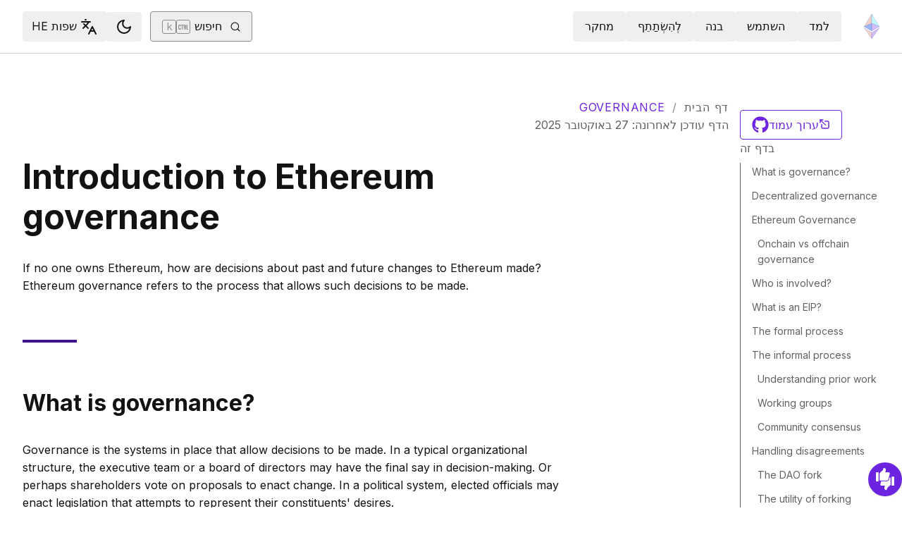

--- FILE ---
content_type: text/html; charset=utf-8
request_url: https://ethereum.org/he/governance/
body_size: 66299
content:
<!DOCTYPE html><html lang="he" class="__variable_f367f3 __variable_21eb4d"><head><meta charSet="utf-8"/><meta name="viewport" content="width=device-width, initial-scale=1"/><link rel="preload" href="/_next/static/media/d3ebbfd689654d3a-s.p.woff2" as="font" crossorigin="" type="font/woff2"/><link rel="preload" href="/_next/static/media/e4af272ccee01ff0-s.p.woff2" as="font" crossorigin="" type="font/woff2"/><link rel="stylesheet" href="/_next/static/css/552ca77128d67218.css" data-precedence="next"/><link rel="stylesheet" href="/_next/static/css/c9fa1de979927339.css" data-precedence="next"/><link rel="stylesheet" href="/_next/static/css/c6a890f479839a47.css" data-precedence="next"/><link rel="stylesheet" href="/_next/static/css/0d550095e2ef6039.css" data-precedence="next"/><link rel="stylesheet" href="/_next/static/css/c49ea44ddcb26f2f.css" data-precedence="next"/><link rel="preload" as="script" fetchPriority="low" href="/_next/static/chunks/webpack-9f4a0792b25c1ce8.js"/><script src="/_next/static/chunks/200c5ccf-e3ae481ab5c71207.js" async=""></script><script src="/_next/static/chunks/5045-61db22ccbb00d84c.js" async=""></script><script src="/_next/static/chunks/main-app-f05d22e1d0507c64.js" async=""></script><script src="/_next/static/chunks/app/global-error-271584dc769bd4bf.js" async=""></script><script src="/_next/static/chunks/200-b397aab9cf61d7a1.js" async=""></script><script src="/_next/static/chunks/2712-5baa935bdf0397a5.js" async=""></script><script src="/_next/static/chunks/537-c4495d38688a8eea.js" async=""></script><script src="/_next/static/chunks/5017-2bed240c0bcb4404.js" async=""></script><script src="/_next/static/chunks/9161-1cda1fda3c86b6cc.js" async=""></script><script src="/_next/static/chunks/6373-aae902e6d599c7e2.js" async=""></script><script src="/_next/static/chunks/695-939d6cdae63c2af4.js" async=""></script><script src="/_next/static/chunks/5049-b3bbf67bc2b30b4e.js" async=""></script><script src="/_next/static/chunks/2707-1fca80ca2016f7ca.js" async=""></script><script src="/_next/static/chunks/4141-3cc837778656991c.js" async=""></script><script src="/_next/static/chunks/6636-944c20fa88e4f4ba.js" async=""></script><script src="/_next/static/chunks/8628-f0d53e343a8454c9.js" async=""></script><script src="/_next/static/chunks/7935-656aa6af204b2375.js" async=""></script><script src="/_next/static/chunks/6708-617975e3a4f8caf5.js" async=""></script><script src="/_next/static/chunks/app/%5Blocale%5D/layout-74a803b539f9d1d0.js" async=""></script><script src="/_next/static/chunks/3421-1adeb18861d47d85.js" async=""></script><script src="/_next/static/chunks/app/%5Blocale%5D/error-4057ad8df8fb1366.js" async=""></script><script src="/_next/static/chunks/app/%5Blocale%5D/not-found-b73d850958b42d03.js" async=""></script><script src="/_next/static/chunks/1bff33f1-ff9f428c3c776940.js" async=""></script><script src="/_next/static/chunks/6933-38ea77204527f0bb.js" async=""></script><script src="/_next/static/chunks/3665-870405fe43581142.js" async=""></script><script src="/_next/static/chunks/701-e8ddc8954d77ddc7.js" async=""></script><script src="/_next/static/chunks/1584-ef20ab53d7a14cf1.js" async=""></script><script src="/_next/static/chunks/6790-de19271a6e960d83.js" async=""></script><script src="/_next/static/chunks/6809-d65ac5c2b44e9e8e.js" async=""></script><script src="/_next/static/chunks/3043-db1cc52a8d580a40.js" async=""></script><script src="/_next/static/chunks/9615-4aa7a1a5544adc88.js" async=""></script><script src="/_next/static/chunks/540-46af8d8079c14318.js" async=""></script><script src="/_next/static/chunks/3791-80abd7a0d857dae8.js" async=""></script><script src="/_next/static/chunks/2646-81afb992cee025fc.js" async=""></script><script src="/_next/static/chunks/7799-3d959f19284c1bf4.js" async=""></script><script src="/_next/static/chunks/7960-c651e84f57367684.js" async=""></script><script src="/_next/static/chunks/5720-aac5d8820eff48ea.js" async=""></script><script src="/_next/static/chunks/1835-72aa7153c7bb822b.js" async=""></script><script src="/_next/static/chunks/8774-adf6f5d57e539905.js" async=""></script><script src="/_next/static/chunks/9880-5f5766178fd7ae3c.js" async=""></script><script src="/_next/static/chunks/app/%5Blocale%5D/%5B...slug%5D/page-05b316b27f76911b.js" async=""></script><script src="/_next/static/chunks/9845-dbde565f18e7711e.js" async=""></script><script src="/_next/static/chunks/7533-672dd8080a6ad700.js" async=""></script><script src="/_next/static/chunks/5014-82748001167147ef.js" async=""></script><script src="/_next/static/chunks/2367-44f3461880e6a80d.js" async=""></script><script src="/_next/static/chunks/app/%5Blocale%5D/page-ab01d46678ea78a0.js" async=""></script><title>Ethereum Governance | ethereum.org</title><meta name="description" content="An introduction to how decisions about Ethereum are made."/><link rel="manifest" href="/manifest.json" crossorigin="use-credentials"/><meta name="robots" content="index, follow"/><meta name="docsearch:description" content="An introduction to how decisions about Ethereum are made."/><link rel="canonical" href="https://ethereum.org/governance/"/><meta property="og:title" content="Ethereum Governance | ethereum.org"/><meta property="og:description" content="An introduction to how decisions about Ethereum are made."/><meta property="og:url" content="https://ethereum.org/governance/"/><meta property="og:site_name" content="ethereum.org"/><meta property="og:locale" content="he"/><meta property="og:image" content="https://ethereum.org/images/home/hero.png"/><meta property="og:type" content="website"/><meta name="twitter:card" content="summary_large_image"/><meta name="twitter:site" content="ethereum.org"/><meta name="twitter:creator" content="ethereum.org"/><meta name="twitter:title" content="Ethereum Governance | ethereum.org"/><meta name="twitter:description" content="An introduction to how decisions about Ethereum are made."/><meta name="twitter:image" content="https://ethereum.org/images/home/hero.png"/><link rel="icon" href="/favicon.ico" type="image/x-icon" sizes="256x256"/><meta name="next-size-adjust"/><link rel="preload" href="https://i.ytimg.com/vi/rNeLuBOVe8A/hqdefault.jpg" as="image"/><script src="/_next/static/chunks/polyfills-42372ed130431b0a.js" noModule=""></script></head><body><script>!function(){try{var d=document.documentElement,c=d.classList;c.remove('light','dark');var e=localStorage.getItem('theme');if('system'===e||(!e&&false)){var t='(prefers-color-scheme: dark)',m=window.matchMedia(t);if(m.media!==t||m.matches){d.style.colorScheme = 'dark';c.add('dark')}else{d.style.colorScheme = 'light';c.add('light')}}else if(e){c.add(e|| '')}else{c.add('light')}if(e==='light'||e==='dark'||!e)d.style.colorScheme=e||'light'}catch(e){}}()</script><!--$--><!--/$--><div class="bg-primary-low-contrast focus-within:p-4"><a class="absolute -top-14 rounded border bg-primary px-4 py-2 leading-8 text-background no-underline hover:no-underline focus:static" href="#main-content">דלג לתוכן העיקרי</a></div><div class="mx-auto max-w-screen-2xl"><nav class="sticky top-0 z-sticky flex h-19 w-full max-w-screen-2xl items-center justify-between border-b bg-background p-4 md:items-stretch md:justify-normal xl:px-8" aria-label="עיקרי"><a aria-label="דף הבית" data-testid="nav-logo" class="inline-flex items-center no-underline text-primary" href="/he/"><svg xmlns="http://www.w3.org/2000/svg" width=".63em" height="1em" fill="none" class="text-[35px] opacity-85 hover:opacity-100" viewBox="0 0 115 182"><path fill="#F0CDC2" stroke="#1616B4" d="M57.505 181v-45.16L1.641 103.171z"></path><path fill="#C9B3F5" stroke="#1616B4" d="M57.69 181v-45.16l55.865-32.669z"></path><path fill="#88AAF1" stroke="#1616B4" d="M57.506 124.615V66.979L1 92.28z"></path><path fill="#C9B3F5" stroke="#1616B4" d="M57.69 124.615V66.979l56.506 25.302z"></path><path fill="#F0CDC2" stroke="#1616B4" d="M1 92.281 57.505 1v65.979z"></path><path fill="#B8FAF6" stroke="#1616B4" d="M114.196 92.281 57.691 1v65.979z"></path></svg></a><div class="ms-3 flex w-full justify-end md:justify-between xl:ms-8"><div class="me-8 flex w-full items-center gap-10 px-6 max-md:hidden"><div class="animate-pulse-light rounded bg-disabled opacity-5 dark:opacity-60 h-6 w-12 py-2"></div><div class="animate-pulse-light rounded bg-disabled opacity-5 dark:opacity-60 h-6 w-12 py-2"></div><div class="animate-pulse-light rounded bg-disabled opacity-5 dark:opacity-60 h-6 w-12 py-2"></div><div class="animate-pulse-light rounded bg-disabled opacity-5 dark:opacity-60 h-6 w-12 py-2"></div><div class="animate-pulse-light rounded bg-disabled opacity-5 dark:opacity-60 h-6 w-12 py-2"></div></div><div class="flex items-center gap-6 px-2 max-md:hidden xl:px-3"><div class="animate-pulse-light rounded bg-disabled opacity-5 dark:opacity-60 hidden h-6 w-[169px] xl:flex" data-label="search-xl"></div><div class="animate-pulse-light rounded bg-disabled opacity-5 dark:opacity-60 size-6 xl:hidden" data-label="search"></div></div><div class="flex items-center md:hidden"><div class="animate-pulse-light rounded bg-disabled opacity-5 dark:opacity-60 mx-2 size-6" data-label="search"></div><div class="animate-pulse-light rounded bg-disabled opacity-5 dark:opacity-60 ms-2 size-6" data-label="mobile-menu"></div></div></div></nav><script type="application/ld+json">{"@context":"https://schema.org","@graph":[{"@type":"WebPage","@id":"https://ethereum.org/he/governance","name":"Ethereum Governance","description":"An introduction to how decisions about Ethereum are made.","url":"https://ethereum.org/he/governance","inLanguage":"he","author":[{"@type":"Organization","name":"Ethereum Community","url":"https://github.com/ethereum/ethereum-org-website/graphs/contributors","description":"A global collective of open-source contributors."}],"contributor":[{"@type":"Person","name":"wackerow","url":"https://github.com/wackerow"},{"@type":"Person","name":"pete-vielhaber","url":"https://github.com/pete-vielhaber"},{"@type":"Person","name":"corwintines","url":"https://github.com/corwintines"},{"@type":"Person","name":"brossetti1","url":"https://github.com/brossetti1"},{"@type":"Person","name":"emmanuel-awosika","url":"https://github.com/emmanuel-awosika"},{"@type":"Person","name":"arredr2","url":"https://github.com/arredr2"},{"@type":"Person","name":"jackabald","url":"https://github.com/jackabald"},{"@type":"Person","name":"aslikaya","url":"https://github.com/aslikaya"},{"@type":"Person","name":"nhsz","url":"https://github.com/nhsz"},{"@type":"Person","name":"pettinarip","url":"https://github.com/pettinarip"},{"@type":"Person","name":"minimalsm","url":"https://github.com/minimalsm"},{"@type":"Person","name":"gooseri","url":"https://github.com/gooseri"},{"@type":"Person","name":"Pandapip1","url":"https://github.com/Pandapip1"},{"@type":"Person","name":"this-oliver","url":"https://github.com/this-oliver"},{"@type":"Person","name":"samajammin","url":"https://github.com/samajammin"},{"@type":"Person","name":"adi611","url":"https://github.com/adi611"},{"@type":"Person","name":"ihebu","url":"https://github.com/ihebu"},{"@type":"Person","name":"skylarweaver","url":"https://github.com/skylarweaver"},{"@type":"Person","name":"vluna","url":"https://github.com/vluna"}],"isPartOf":{"@type":"WebSite","@id":"https://ethereum.org/#website","name":"ethereum.org","url":"https://ethereum.org"},"breadcrumb":{"@type":"BreadcrumbList","itemListElement":[{"@type":"ListItem","position":1,"name":"Home","item":"https://ethereum.org/he/"},{"@type":"ListItem","position":2,"name":"Governance","item":"https://ethereum.org/he/governance"}]},"publisher":{"@type":"Organization","@id":"https://ethereum.foundation/#organization","name":"Ethereum Foundation","url":"https://ethereum.foundation","ownershipFundingInfo":"https://ethereum.foundation/ef","logo":"https://ethereum.org/images/ef-logo.png","sameAs":["https://www.wikidata.org/wiki/Q114736857","https://www.crunchbase.com/organization/ethereum","https://x.com/ethereumfndn","https://www.linkedin.com/company/ethereum-foundation"]},"reviewedBy":{"@type":"Organization","@id":"https://ethereum.foundation/#organization","name":"Ethereum Foundation","url":"https://ethereum.foundation","ownershipFundingInfo":"https://ethereum.foundation/ef","logo":"https://ethereum.org/images/ef-logo.png","sameAs":["https://www.wikidata.org/wiki/Q114736857","https://www.crunchbase.com/organization/ethereum","https://x.com/ethereumfndn","https://www.linkedin.com/company/ethereum-foundation"]},"mainEntity":{"@id":"https://ethereum.org/he/governance#article"}},{"@type":"Article","@id":"https://ethereum.org/he/governance#article","headline":"Ethereum Governance","description":"An introduction to how decisions about Ethereum are made.","author":[{"@type":"Organization","name":"Ethereum Community","url":"https://github.com/ethereum/ethereum-org-website/graphs/contributors","description":"A global collective of open-source contributors."}],"contributor":[{"@type":"Person","name":"wackerow","url":"https://github.com/wackerow"},{"@type":"Person","name":"pete-vielhaber","url":"https://github.com/pete-vielhaber"},{"@type":"Person","name":"corwintines","url":"https://github.com/corwintines"},{"@type":"Person","name":"brossetti1","url":"https://github.com/brossetti1"},{"@type":"Person","name":"emmanuel-awosika","url":"https://github.com/emmanuel-awosika"},{"@type":"Person","name":"arredr2","url":"https://github.com/arredr2"},{"@type":"Person","name":"jackabald","url":"https://github.com/jackabald"},{"@type":"Person","name":"aslikaya","url":"https://github.com/aslikaya"},{"@type":"Person","name":"nhsz","url":"https://github.com/nhsz"},{"@type":"Person","name":"pettinarip","url":"https://github.com/pettinarip"},{"@type":"Person","name":"minimalsm","url":"https://github.com/minimalsm"},{"@type":"Person","name":"gooseri","url":"https://github.com/gooseri"},{"@type":"Person","name":"Pandapip1","url":"https://github.com/Pandapip1"},{"@type":"Person","name":"this-oliver","url":"https://github.com/this-oliver"},{"@type":"Person","name":"samajammin","url":"https://github.com/samajammin"},{"@type":"Person","name":"adi611","url":"https://github.com/adi611"},{"@type":"Person","name":"ihebu","url":"https://github.com/ihebu"},{"@type":"Person","name":"skylarweaver","url":"https://github.com/skylarweaver"},{"@type":"Person","name":"vluna","url":"https://github.com/vluna"}],"publisher":{"@type":"Organization","@id":"https://ethereum.foundation/#organization","name":"Ethereum Foundation","url":"https://ethereum.foundation","ownershipFundingInfo":"https://ethereum.foundation/ef","logo":"https://ethereum.org/images/ef-logo.png","sameAs":["https://www.wikidata.org/wiki/Q114736857","https://www.crunchbase.com/organization/ethereum","https://x.com/ethereumfndn","https://www.linkedin.com/company/ethereum-foundation"]},"reviewedBy":{"@type":"Organization","@id":"https://ethereum.foundation/#organization","name":"Ethereum Foundation","url":"https://ethereum.foundation","ownershipFundingInfo":"https://ethereum.foundation/ef","logo":"https://ethereum.org/images/ef-logo.png","sameAs":["https://www.wikidata.org/wiki/Q114736857","https://www.crunchbase.com/organization/ethereum","https://x.com/ethereumfndn","https://www.linkedin.com/company/ethereum-foundation"]},"mainEntityOfPage":"https://ethereum.org/he/governance","about":{"@type":"Thing","name":"Ethereum Governance","description":"An introduction to how decisions about Ethereum are made."}}]}</script><div class="w-full"><div class="flex mx-auto mb-16 w-full justify-between p-8 lg:pt-16" dir="ltr"><div class="w-full"><div class="flex flex-col gap-8"><nav aria-label="breadcrumb" dir="rtl"><ol class="m-0 flex list-none flex-wrap items-center tracking-wider"><li class="m-0 inline-flex items-center gap-1.5 tracking-wider"><a class="uppercase !text-body-medium no-underline transition-colors hover:!text-primary" href="/he/">דף הבית</a></li><li role="presentation" aria-hidden="true" class="m-0 me-[0.625rem] ms-[0.625rem] text-gray-400">/</li><li class="m-0 inline-flex items-center gap-1.5 tracking-wider"><span role="link" aria-disabled="true" aria-current="page" class="uppercase text-primary">governance</span></li></ol></nav><p class="text-body-medium" dir="rtl">הדף עודכן לאחרונה<!-- -->:<!-- --> <!-- -->27 באוקטובר 2025</p></div><article id="main-content" class="scroll-mt-24 [&amp;_section]:scroll-mt-24 max-w-3xl"><button class="gap-2 items-center rounded border border-solid transition [&amp;&gt;svg]:flex-shrink-0 text-primary border-current hover:!text-primary-hover hover:shadow-[4px_4px_theme(&#x27;colors.primary.low-contrast&#x27;)] focus-visible:outline focus-visible:outline-primary-hover focus-visible:outline-4 focus-visible:-outline-offset-1 active:text-primary-hover active:shadow-none disabled:pointer-events-none disabled:text-disabled [&amp;[data-secondary=&#x27;true&#x27;]]:text-body min-h-10.5 px-4 py-2 [&amp;&gt;svg]:size-6 flex w-full justify-between lg:hidden" data-secondary="true" type="button" id="radix-:R36jttajsq:" aria-haspopup="menu" aria-expanded="false" data-state="closed"><span class="flex-1 text-center">בדף זה</span><svg xmlns="http://www.w3.org/2000/svg" width="24" height="24" viewBox="0 0 24 24" fill="none" stroke="currentColor" stroke-width="2" stroke-linecap="round" stroke-linejoin="round" class="lucide lucide-chevron-down" aria-hidden="true"><path d="m6 9 6 6 6-6"></path></svg></button><h1 id="introduction" class="font-bold leading-xs my-8 text-[2.5rem] md:text-5xl">Introduction to Ethereum governance</h1>
<p class="mb-4 mt-8"><em>If no one owns Ethereum, how are decisions about past and future changes to Ethereum made? Ethereum governance refers to the process that allows such decisions to be made.</em></p>
<div class="my-16 h-1 w-[10%] bg-primary-high-contrast"></div>
<h2 id="what-is-governance" class="font-bold leading-xs my-8 scroll-mt-28 relative group text-[2rem] mt-16 max-md:text-2xl" data-group="true"><a aria-label="what is governance permalink" class="absolute end-full flex h-full items-center opacity-0 transition-opacity duration-100 ease-in-out focus:opacity-100 group-hover:opacity-100" href="#what-is-governance"><svg xmlns="http://www.w3.org/2000/svg" width="24" height="24" viewBox="0 0 24 24" fill="none" stroke="currentColor" stroke-width="2" stroke-linecap="round" stroke-linejoin="round" class="lucide lucide-link me-1 size-3" aria-hidden="true"><path d="M10 13a5 5 0 0 0 7.54.54l3-3a5 5 0 0 0-7.07-7.07l-1.72 1.71"></path><path d="M14 11a5 5 0 0 0-7.54-.54l-3 3a5 5 0 0 0 7.07 7.07l1.71-1.71"></path></svg></a>What is governance?</h2>
<p class="mb-4 mt-8">Governance is the systems in place that allow decisions to be made. In a typical organizational structure, the executive team or a board of directors may have the final say in decision-making. Or perhaps shareholders vote on proposals to enact change. In a political system, elected officials may enact legislation that attempts to represent their constituents&#x27; desires.</p>
<h2 id="decentralized-governance" class="font-bold leading-xs my-8 scroll-mt-28 relative group text-[2rem] mt-16 max-md:text-2xl" data-group="true"><a aria-label="decentralized governance permalink" class="absolute end-full flex h-full items-center opacity-0 transition-opacity duration-100 ease-in-out focus:opacity-100 group-hover:opacity-100" href="#decentralized-governance"><svg xmlns="http://www.w3.org/2000/svg" width="24" height="24" viewBox="0 0 24 24" fill="none" stroke="currentColor" stroke-width="2" stroke-linecap="round" stroke-linejoin="round" class="lucide lucide-link me-1 size-3" aria-hidden="true"><path d="M10 13a5 5 0 0 0 7.54.54l3-3a5 5 0 0 0-7.07-7.07l-1.72 1.71"></path><path d="M14 11a5 5 0 0 0-7.54-.54l-3 3a5 5 0 0 0 7.07 7.07l1.71-1.71"></path></svg></a>Decentralized governance</h2>
<p class="mb-4 mt-8">No one person owns or controls the Ethereum protocol, but decisions still need to be made about implementing changes to best ensure the longevity and prosperity of the network. This lack of ownership makes traditional organizational governance an incompatible solution.</p>
<h2 id="ethereum-governance" class="font-bold leading-xs my-8 scroll-mt-28 relative group text-[2rem] mt-16 max-md:text-2xl" data-group="true"><a aria-label="ethereum governance permalink" class="absolute end-full flex h-full items-center opacity-0 transition-opacity duration-100 ease-in-out focus:opacity-100 group-hover:opacity-100" href="#ethereum-governance"><svg xmlns="http://www.w3.org/2000/svg" width="24" height="24" viewBox="0 0 24 24" fill="none" stroke="currentColor" stroke-width="2" stroke-linecap="round" stroke-linejoin="round" class="lucide lucide-link me-1 size-3" aria-hidden="true"><path d="M10 13a5 5 0 0 0 7.54.54l3-3a5 5 0 0 0-7.07-7.07l-1.72 1.71"></path><path d="M14 11a5 5 0 0 0-7.54-.54l-3 3a5 5 0 0 0 7.07 7.07l1.71-1.71"></path></svg></a>Ethereum Governance</h2>
<p class="mb-4 mt-8">Ethereum governance is the process by which protocol changes are made. It&#x27;s important to point out that this process isn&#x27;t related to how people and applications use the protocol - Ethereum is permissionless. Anyone from anywhere in the world can participate in onchain activities. There are no rules set for who can or cannot build an application or send a transaction. However, there is a process to propose changes to the core protocol, which decentralized applications run on top of. Since so many people depend on Ethereum&#x27;s stability, there is a very high coordination threshold for core changes, including social and technical processes, to ensure any changes to Ethereum are secure and widely supported by the community.</p>
<h3 id="onchain-vs-offchain" class="font-bold leading-xs my-8 scroll-mt-28 relative group text-2xl mt-10 max-md:text-xl" data-group="true"><a aria-label="onchain vs offchain permalink" class="absolute end-full flex h-full items-center opacity-0 transition-opacity duration-100 ease-in-out focus:opacity-100 group-hover:opacity-100" href="#onchain-vs-offchain"><svg xmlns="http://www.w3.org/2000/svg" width="24" height="24" viewBox="0 0 24 24" fill="none" stroke="currentColor" stroke-width="2" stroke-linecap="round" stroke-linejoin="round" class="lucide lucide-link me-1 size-3" aria-hidden="true"><path d="M10 13a5 5 0 0 0 7.54.54l3-3a5 5 0 0 0-7.07-7.07l-1.72 1.71"></path><path d="M14 11a5 5 0 0 0-7.54-.54l-3 3a5 5 0 0 0 7.07 7.07l1.71-1.71"></path></svg></a>Onchain vs offchain governance</h3>
<p class="mb-4 mt-8">Blockchain technology allows for new governance capabilities, known as onchain governance. Onchain governance is when proposed protocol changes are decided by a stakeholder vote, usually by holders of a governance token, and voting happens on the blockchain. With some forms of onchain governance, the proposed protocol changes are already written in code and implemented automatically if the stakeholders approve the changes via signing a transaction.</p>
<p class="mb-4 mt-8">The opposite approach, offchain governance, is where any protocol change decisions happen through an informal process of social discussion, which, if approved, would be implemented in code.</p>
<p class="mb-4 mt-8"><strong>Ethereum governance happens offchain</strong> with a wide variety of stakeholders involved in the process.</p>
<p class="mb-4 mt-8"><em>Whilst at the protocol level Ethereum governance is offchain, many use cases built on top of Ethereum, such as DAOs, use onchain governance.</em></p>
<a data-secondary="false" class="inline-flex gap-2 items-center justify-center rounded border border-solid transition [&amp;&gt;svg]:flex-shrink-0 hover:shadow-[4px_4px_theme(&#x27;colors.primary.low-contrast&#x27;)] focus-visible:outline focus-visible:outline-primary-hover focus-visible:outline-4 focus-visible:-outline-offset-1 active:text-primary-hover active:shadow-none disabled:pointer-events-none [&amp;[data-secondary=&#x27;true&#x27;]]:text-body text-white bg-primary-action border-transparent hover:!text-white hover:bg-primary-action-hover active:bg-primary-action-hover disabled:bg-disabled disabled:text-background min-h-10.5 px-4 py-2 [&amp;&gt;svg]:size-6 no-underline hover:no-underline [&amp;_[data-label=&#x27;arrow&#x27;]]:ms-0" href="/he/dao/">More on DAOs</a>
<div class="my-16 h-1 w-[10%] bg-primary-high-contrast"></div>
<h2 id="who-is-involved" class="font-bold leading-xs my-8 scroll-mt-28 relative group text-[2rem] mt-16 max-md:text-2xl" data-group="true"><a aria-label="who is involved permalink" class="absolute end-full flex h-full items-center opacity-0 transition-opacity duration-100 ease-in-out focus:opacity-100 group-hover:opacity-100" href="#who-is-involved"><svg xmlns="http://www.w3.org/2000/svg" width="24" height="24" viewBox="0 0 24 24" fill="none" stroke="currentColor" stroke-width="2" stroke-linecap="round" stroke-linejoin="round" class="lucide lucide-link me-1 size-3" aria-hidden="true"><path d="M10 13a5 5 0 0 0 7.54.54l3-3a5 5 0 0 0-7.07-7.07l-1.72 1.71"></path><path d="M14 11a5 5 0 0 0-7.54-.54l-3 3a5 5 0 0 0 7.07 7.07l1.71-1.71"></path></svg></a>Who is involved?</h2>
<p class="mb-4 mt-8">There are various stakeholders in the <a class="visited:text-primary-visited" href="/he/community/">Ethereum community</a>, each playing a role in the governance process. Starting from the stakeholders furthest from the protocol and zooming in, we have:</p>
<ul class="mb-6 ms-6 list-disc">
<li class="mb-3 last:mb-0 [&amp;_ol]:mt-3 [&amp;_ul]:mt-3"><strong>Ether holders</strong>: these people hold an arbitrary amount of ETH. <a class="visited:text-primary-visited" href="/he/what-is-ether/">More on ETH</a>.</li>
<li class="mb-3 last:mb-0 [&amp;_ol]:mt-3 [&amp;_ul]:mt-3"><strong>Application Users</strong>: these people interact with applications on the Ethereum blockchain.</li>
<li class="mb-3 last:mb-0 [&amp;_ol]:mt-3 [&amp;_ul]:mt-3"><strong>Application/Tooling Developers</strong>: these people write applications that run on the Ethereum blockchain (e.g., DeFi, NFTs, etc.) or build tooling to interact with Ethereum (e.g., wallets, test suites, etc.). <a class="visited:text-primary-visited" href="/he/apps/">More on dapps</a>.</li>
<li class="mb-3 last:mb-0 [&amp;_ol]:mt-3 [&amp;_ul]:mt-3"><strong>Node Operators</strong>: these people run nodes that propagate blocks and transactions, rejecting any invalid transaction or block that they come across. <a class="visited:text-primary-visited" href="/he/developers/docs/nodes-and-clients/">More on nodes</a>.</li>
<li class="mb-3 last:mb-0 [&amp;_ol]:mt-3 [&amp;_ul]:mt-3"><strong>EIP Authors</strong>: these people propose changes to the Ethereum protocol, in the form of Ethereum Improvement Proposals (EIPs). <a class="visited:text-primary-visited" href="/he/eips/">More on EIPs</a>.</li>
<li class="mb-3 last:mb-0 [&amp;_ol]:mt-3 [&amp;_ul]:mt-3"><strong>Validators</strong>: these people run nodes that can add new blocks to the Ethereum blockchain.</li>
<li class="mb-3 last:mb-0 [&amp;_ol]:mt-3 [&amp;_ul]:mt-3"><strong>Protocol Developers</strong> (a.k.a. &quot;Core Developers&quot; ): these people maintain the various Ethereum implementations (e.g., go-ethereum, Nethermind, Besu, Erigon, Reth at the execution layer or Prysm, Lighthouse, Nimbus, Teku, Lodestar, Grandine at the consensus layer). <a class="visited:text-primary-visited" href="/he/developers/docs/nodes-and-clients/">More on Ethereum clients</a>.</li>
</ul>
<p class="mb-4 mt-8"><em>Note: any individual can be part of multiple of these groups (e.g., a protocol developer could champion an EIP, and run a beacon chain validator, and use DeFi applications). For conceptual clarity, it is easiest to distinguish between them, though.</em></p>
<div class="my-16 h-1 w-[10%] bg-primary-high-contrast"></div>
<h2 id="what-is-an-eip" class="font-bold leading-xs my-8 scroll-mt-28 relative group text-[2rem] mt-16 max-md:text-2xl" data-group="true"><a aria-label="what is an eip permalink" class="absolute end-full flex h-full items-center opacity-0 transition-opacity duration-100 ease-in-out focus:opacity-100 group-hover:opacity-100" href="#what-is-an-eip"><svg xmlns="http://www.w3.org/2000/svg" width="24" height="24" viewBox="0 0 24 24" fill="none" stroke="currentColor" stroke-width="2" stroke-linecap="round" stroke-linejoin="round" class="lucide lucide-link me-1 size-3" aria-hidden="true"><path d="M10 13a5 5 0 0 0 7.54.54l3-3a5 5 0 0 0-7.07-7.07l-1.72 1.71"></path><path d="M14 11a5 5 0 0 0-7.54-.54l-3 3a5 5 0 0 0 7.07 7.07l1.71-1.71"></path></svg></a>What is an EIP?</h2>
<p class="mb-4 mt-8">One important process used in Ethereum governance is the proposal of <strong>Ethereum Improvement Proposals (EIPs)</strong>. EIPs are standards specifying potential new features or processes for Ethereum. Anyone within the Ethereum community can create an EIP. If you&#x27;re interested in writing an EIP or participating in peer-review and/or governance, see:</p>
<a data-secondary="false" class="inline-flex gap-2 items-center justify-center rounded border border-solid transition [&amp;&gt;svg]:flex-shrink-0 hover:shadow-[4px_4px_theme(&#x27;colors.primary.low-contrast&#x27;)] focus-visible:outline focus-visible:outline-primary-hover focus-visible:outline-4 focus-visible:-outline-offset-1 active:text-primary-hover active:shadow-none disabled:pointer-events-none [&amp;[data-secondary=&#x27;true&#x27;]]:text-body text-white bg-primary-action border-transparent hover:!text-white hover:bg-primary-action-hover active:bg-primary-action-hover disabled:bg-disabled disabled:text-background min-h-10.5 px-4 py-2 [&amp;&gt;svg]:size-6 no-underline hover:no-underline [&amp;_[data-label=&#x27;arrow&#x27;]]:ms-0" href="/he/eips/">More on EIPs</a>
<div class="my-16 h-1 w-[10%] bg-primary-high-contrast"></div>
<h2 id="formal-process" class="font-bold leading-xs my-8 scroll-mt-28 relative group text-[2rem] mt-16 max-md:text-2xl" data-group="true"><a aria-label="formal process permalink" class="absolute end-full flex h-full items-center opacity-0 transition-opacity duration-100 ease-in-out focus:opacity-100 group-hover:opacity-100" href="#formal-process"><svg xmlns="http://www.w3.org/2000/svg" width="24" height="24" viewBox="0 0 24 24" fill="none" stroke="currentColor" stroke-width="2" stroke-linecap="round" stroke-linejoin="round" class="lucide lucide-link me-1 size-3" aria-hidden="true"><path d="M10 13a5 5 0 0 0 7.54.54l3-3a5 5 0 0 0-7.07-7.07l-1.72 1.71"></path><path d="M14 11a5 5 0 0 0-7.54-.54l-3 3a5 5 0 0 0 7.07 7.07l1.71-1.71"></path></svg></a>The formal process</h2>
<p class="mb-4 mt-8">The formal process for introducing changes to the Ethereum protocol is as follows:</p>
<ol class="mb-6 ms-6 list-decimal">
<li class="mb-3 last:mb-0 [&amp;_ol]:mt-3 [&amp;_ul]:mt-3">
<p class="mb-4 mt-8"><strong>Propose a Core EIP</strong>: as described in <a target="_blank" rel="noopener noreferrer" class="relative visited:text-primary-visited" href="https://eips.ethereum.org/EIPS/eip-1#core-eips">EIP-1<span class="sr-only">opens in a new tab</span><svg xmlns="http://www.w3.org/2000/svg" width="24" height="24" viewBox="0 0 24 24" fill="none" stroke="currentColor" stroke-width="2" stroke-linecap="round" stroke-linejoin="round" class="lucide lucide-external-link !mb-0.5 ms-1 inline-block size-[0.875em] max-h-4 max-w-4 shrink-0 -scale-x-100" aria-hidden="true" data-label="arrow"><path d="M15 3h6v6"></path><path d="M10 14 21 3"></path><path d="M18 13v6a2 2 0 0 1-2 2H5a2 2 0 0 1-2-2V8a2 2 0 0 1 2-2h6"></path></svg></a>, the first step to formally proposing a change to Ethereum is to detail it in a Core EIP. This will act as the official specification for an EIP that Protocol Developers will implement if accepted.</p>
</li>
<li class="mb-3 last:mb-0 [&amp;_ol]:mt-3 [&amp;_ul]:mt-3">
<p class="mb-4 mt-8"><strong>Present your EIP to Protocol Developers</strong>: once you have a Core EIP for which you&#x27;ve gathered community input, you should present it to Protocol Developers. You can do so by proposing it for discussion on an <a target="_blank" rel="noopener noreferrer" class="relative visited:text-primary-visited" href="https://github.com/ethereum/execution-specs/tree/master/network-upgrades#getting-the-considered-for-inclusion-cfi-status">AllCoreDevs call<span class="sr-only">opens in a new tab</span><svg xmlns="http://www.w3.org/2000/svg" width="24" height="24" viewBox="0 0 24 24" fill="none" stroke="currentColor" stroke-width="2" stroke-linecap="round" stroke-linejoin="round" class="lucide lucide-external-link !mb-0.5 ms-1 inline-block size-[0.875em] max-h-4 max-w-4 shrink-0 -scale-x-100" aria-hidden="true" data-label="arrow"><path d="M15 3h6v6"></path><path d="M10 14 21 3"></path><path d="M18 13v6a2 2 0 0 1-2 2H5a2 2 0 0 1-2-2V8a2 2 0 0 1 2-2h6"></path></svg></a>. It is likely some discussions will have already happened asynchronously on the <a target="_blank" rel="noopener noreferrer" class="relative visited:text-primary-visited" href="https://ethereum-magicians.org/">Ethereum Magician&#x27;s forum<span class="sr-only">opens in a new tab</span><svg xmlns="http://www.w3.org/2000/svg" width="24" height="24" viewBox="0 0 24 24" fill="none" stroke="currentColor" stroke-width="2" stroke-linecap="round" stroke-linejoin="round" class="lucide lucide-external-link !mb-0.5 ms-1 inline-block size-[0.875em] max-h-4 max-w-4 shrink-0 -scale-x-100" aria-hidden="true" data-label="arrow"><path d="M15 3h6v6"></path><path d="M10 14 21 3"></path><path d="M18 13v6a2 2 0 0 1-2 2H5a2 2 0 0 1-2-2V8a2 2 0 0 1 2-2h6"></path></svg></a> or in the <a target="_blank" rel="noopener noreferrer" class="relative visited:text-primary-visited" href="https://discord.gg/mncqtgVSVw">Ethereum R&amp;D Discord<span class="sr-only">opens in a new tab</span><svg xmlns="http://www.w3.org/2000/svg" width="24" height="24" viewBox="0 0 24 24" fill="none" stroke="currentColor" stroke-width="2" stroke-linecap="round" stroke-linejoin="round" class="lucide lucide-external-link !mb-0.5 ms-1 inline-block size-[0.875em] max-h-4 max-w-4 shrink-0 -scale-x-100" aria-hidden="true" data-label="arrow"><path d="M15 3h6v6"></path><path d="M10 14 21 3"></path><path d="M18 13v6a2 2 0 0 1-2 2H5a2 2 0 0 1-2-2V8a2 2 0 0 1 2-2h6"></path></svg></a>.</p>
</li>
</ol>
<blockquote class="mb-4 mt-8 border-s-2 border-accent-a bg-accent-a/10 p-6 [&amp;&gt;:first-child]:mt-0 [&amp;&gt;:last-child]:mb-0">
<p class="mb-4 mt-8">Potential outcomes of this stage are:</p>
</blockquote>
<blockquote class="mb-4 mt-8 border-s-2 border-accent-a bg-accent-a/10 p-6 [&amp;&gt;:first-child]:mt-0 [&amp;&gt;:last-child]:mb-0">
<ul class="mb-6 ms-6 list-disc">
<li class="mb-3 last:mb-0 [&amp;_ol]:mt-3 [&amp;_ul]:mt-3">The EIP will be considered for a future network upgrade</li>
<li class="mb-3 last:mb-0 [&amp;_ol]:mt-3 [&amp;_ul]:mt-3">Technical changes will be requested</li>
<li class="mb-3 last:mb-0 [&amp;_ol]:mt-3 [&amp;_ul]:mt-3">It may be rejected if it is not a priority or the improvement is not large enough relative to the development effort</li>
</ul>
</blockquote>
<ol start="3" class="mb-6 ms-6 list-decimal">
<li class="mb-3 last:mb-0 [&amp;_ol]:mt-3 [&amp;_ul]:mt-3">
<p class="mb-4 mt-8"><strong>Iterate towards a final proposal:</strong> after receiving feedback from all relevant stakeholders, you will likely need to make changes to your initial proposal to improve its security or better meet the needs of various users. Once your EIP has incorporated all the changes you believe are necessary, you will need to present it again to Protocol Developers. You will then move to the next step of this process, or new concerns will emerge, requiring another round of iterations on your proposal.</p>
</li>
<li class="mb-3 last:mb-0 [&amp;_ol]:mt-3 [&amp;_ul]:mt-3">
<p class="mb-4 mt-8"><strong>EIP Included in Network Upgrade</strong>: assuming the EIP is approved, tested and implemented, it gets scheduled as part of a network upgrade. Given the high coordination costs of network upgrades (everyone needs to upgrade simultaneously), EIPs are generally bundled together in upgrades.</p>
</li>
<li class="mb-3 last:mb-0 [&amp;_ol]:mt-3 [&amp;_ul]:mt-3">
<p class="mb-4 mt-8"><strong>Network Upgrade Activated</strong>: after the network upgrade is activated, the EIP will be live on the Ethereum network. <em>Note: network upgrades are usually activated on testnets before being activated on the Ethereum Mainnet.</em></p>
</li>
</ol>
<p class="mb-4 mt-8">This flow, while very simplified, gives an overview of the significant stages for a protocol change to be activated on Ethereum. Now, let&#x27;s look at the informal factors at play during this process.</p>
<h2 id="informal-process" class="font-bold leading-xs my-8 scroll-mt-28 relative group text-[2rem] mt-16 max-md:text-2xl" data-group="true"><a aria-label="informal process permalink" class="absolute end-full flex h-full items-center opacity-0 transition-opacity duration-100 ease-in-out focus:opacity-100 group-hover:opacity-100" href="#informal-process"><svg xmlns="http://www.w3.org/2000/svg" width="24" height="24" viewBox="0 0 24 24" fill="none" stroke="currentColor" stroke-width="2" stroke-linecap="round" stroke-linejoin="round" class="lucide lucide-link me-1 size-3" aria-hidden="true"><path d="M10 13a5 5 0 0 0 7.54.54l3-3a5 5 0 0 0-7.07-7.07l-1.72 1.71"></path><path d="M14 11a5 5 0 0 0-7.54-.54l-3 3a5 5 0 0 0 7.07 7.07l1.71-1.71"></path></svg></a>The informal process</h2>
<h3 id="prior-work" class="font-bold leading-xs my-8 scroll-mt-28 relative group text-2xl mt-10 max-md:text-xl" data-group="true"><a aria-label="prior work permalink" class="absolute end-full flex h-full items-center opacity-0 transition-opacity duration-100 ease-in-out focus:opacity-100 group-hover:opacity-100" href="#prior-work"><svg xmlns="http://www.w3.org/2000/svg" width="24" height="24" viewBox="0 0 24 24" fill="none" stroke="currentColor" stroke-width="2" stroke-linecap="round" stroke-linejoin="round" class="lucide lucide-link me-1 size-3" aria-hidden="true"><path d="M10 13a5 5 0 0 0 7.54.54l3-3a5 5 0 0 0-7.07-7.07l-1.72 1.71"></path><path d="M14 11a5 5 0 0 0-7.54-.54l-3 3a5 5 0 0 0 7.07 7.07l1.71-1.71"></path></svg></a>Understanding prior work</h3>
<p class="mb-4 mt-8">EIP Champions should familiarise themselves with prior work and proposals before creating an EIP which can be seriously considered for deployment on the Ethereum Mainnet. This way, the EIP hopefully brings something new which hasn&#x27;t been rejected before. The three main places to research this are the <a target="_blank" rel="noopener noreferrer" class="relative visited:text-primary-visited" href="https://github.com/ethereum/EIPs">EIP repository<span class="sr-only">opens in a new tab</span><svg xmlns="http://www.w3.org/2000/svg" width="24" height="24" viewBox="0 0 24 24" fill="none" stroke="currentColor" stroke-width="2" stroke-linecap="round" stroke-linejoin="round" class="lucide lucide-external-link !mb-0.5 ms-1 inline-block size-[0.875em] max-h-4 max-w-4 shrink-0 -scale-x-100" aria-hidden="true" data-label="arrow"><path d="M15 3h6v6"></path><path d="M10 14 21 3"></path><path d="M18 13v6a2 2 0 0 1-2 2H5a2 2 0 0 1-2-2V8a2 2 0 0 1 2-2h6"></path></svg></a>, <a target="_blank" rel="noopener noreferrer" class="relative visited:text-primary-visited" href="https://ethereum-magicians.org/">Ethereum Magicians<span class="sr-only">opens in a new tab</span><svg xmlns="http://www.w3.org/2000/svg" width="24" height="24" viewBox="0 0 24 24" fill="none" stroke="currentColor" stroke-width="2" stroke-linecap="round" stroke-linejoin="round" class="lucide lucide-external-link !mb-0.5 ms-1 inline-block size-[0.875em] max-h-4 max-w-4 shrink-0 -scale-x-100" aria-hidden="true" data-label="arrow"><path d="M15 3h6v6"></path><path d="M10 14 21 3"></path><path d="M18 13v6a2 2 0 0 1-2 2H5a2 2 0 0 1-2-2V8a2 2 0 0 1 2-2h6"></path></svg></a> and <a target="_blank" rel="noopener noreferrer" class="relative visited:text-primary-visited" href="https://ethresear.ch/">ethresear.ch<span class="sr-only">opens in a new tab</span><svg xmlns="http://www.w3.org/2000/svg" width="24" height="24" viewBox="0 0 24 24" fill="none" stroke="currentColor" stroke-width="2" stroke-linecap="round" stroke-linejoin="round" class="lucide lucide-external-link !mb-0.5 ms-1 inline-block size-[0.875em] max-h-4 max-w-4 shrink-0 -scale-x-100" aria-hidden="true" data-label="arrow"><path d="M15 3h6v6"></path><path d="M10 14 21 3"></path><path d="M18 13v6a2 2 0 0 1-2 2H5a2 2 0 0 1-2-2V8a2 2 0 0 1 2-2h6"></path></svg></a>.</p>
<h3 id="working-groups" class="font-bold leading-xs my-8 scroll-mt-28 relative group text-2xl mt-10 max-md:text-xl" data-group="true"><a aria-label="working groups permalink" class="absolute end-full flex h-full items-center opacity-0 transition-opacity duration-100 ease-in-out focus:opacity-100 group-hover:opacity-100" href="#working-groups"><svg xmlns="http://www.w3.org/2000/svg" width="24" height="24" viewBox="0 0 24 24" fill="none" stroke="currentColor" stroke-width="2" stroke-linecap="round" stroke-linejoin="round" class="lucide lucide-link me-1 size-3" aria-hidden="true"><path d="M10 13a5 5 0 0 0 7.54.54l3-3a5 5 0 0 0-7.07-7.07l-1.72 1.71"></path><path d="M14 11a5 5 0 0 0-7.54-.54l-3 3a5 5 0 0 0 7.07 7.07l1.71-1.71"></path></svg></a>Working groups</h3>
<p class="mb-4 mt-8">The initial draft of an EIP is unlikely to be implemented on the Ethereum Mainnet without edits or changes. Generally, EIP Champions will work with a subset of Protocol Developers to specify, implement, test, iterate, and finalize their proposal. Historically, these working groups have required several months (and sometimes years!) of work. Similarly, EIP Champions for such changes should involve relevant Application/Tooling Developers early in their efforts to gather end-user feedback and mitigate any deployment risks.</p>
<h3 id="community-consensus" class="font-bold leading-xs my-8 scroll-mt-28 relative group text-2xl mt-10 max-md:text-xl" data-group="true"><a aria-label="community consensus permalink" class="absolute end-full flex h-full items-center opacity-0 transition-opacity duration-100 ease-in-out focus:opacity-100 group-hover:opacity-100" href="#community-consensus"><svg xmlns="http://www.w3.org/2000/svg" width="24" height="24" viewBox="0 0 24 24" fill="none" stroke="currentColor" stroke-width="2" stroke-linecap="round" stroke-linejoin="round" class="lucide lucide-link me-1 size-3" aria-hidden="true"><path d="M10 13a5 5 0 0 0 7.54.54l3-3a5 5 0 0 0-7.07-7.07l-1.72 1.71"></path><path d="M14 11a5 5 0 0 0-7.54-.54l-3 3a5 5 0 0 0 7.07 7.07l1.71-1.71"></path></svg></a>Community consensus</h3>
<p class="mb-4 mt-8">While some EIPs are straightforward technical improvements with minimal nuance, some are more complex and come with tradeoffs which will affect different stakeholders in different ways. This means some EIPs are more contentious within the community than others.</p>
<p class="mb-4 mt-8">There is no clear playbook on how to handle contentious proposals. This is a result of Ethereum&#x27;s decentralized design whereby no single stakeholder group can coerce the other through brute force: protocol developers can choose not to implement code changes; node operators can choose not to run the latest Ethereum client; application teams and users can choose not to transact on the chain. Since Protocol Developers have no way to force people to adopt network upgrades, they will generally avoid implementing EIPs where the contentiousness outweighs the benefits to the broader community.</p>
<p class="mb-4 mt-8">EIP Champions are expected to solicit feedback from all relevant stakeholders. If you find yourself the champion of a contentious EIP, you should try and address objections to build consensus around your EIP. Given the size and diversity of the Ethereum community, there isn&#x27;t a single metric (e.g., a coin vote) that can be used to gauge community consensus, and EIP Champions are expected to adapt to the circumstances of their proposal.</p>
<p class="mb-4 mt-8">Beyond the security of the Ethereum network, significant weight has historically been placed by Protocol Developers on what Application/Tooling Developers and Application Users value, given that their using and developing on Ethereum is what makes the ecosystem attractive for other stakeholders. Additionally, EIPs need to be implemented across all client implementations, which are managed by distinct teams. Part of this process usually means convincing multiple teams of Protocol Developers that a particular change is valuable and that it helps end-users or solves a security issue.</p>
<div class="my-16 h-1 w-[10%] bg-primary-high-contrast"></div>
<h2 id="disagreements" class="font-bold leading-xs my-8 scroll-mt-28 relative group text-[2rem] mt-16 max-md:text-2xl" data-group="true"><a aria-label="disagreements permalink" class="absolute end-full flex h-full items-center opacity-0 transition-opacity duration-100 ease-in-out focus:opacity-100 group-hover:opacity-100" href="#disagreements"><svg xmlns="http://www.w3.org/2000/svg" width="24" height="24" viewBox="0 0 24 24" fill="none" stroke="currentColor" stroke-width="2" stroke-linecap="round" stroke-linejoin="round" class="lucide lucide-link me-1 size-3" aria-hidden="true"><path d="M10 13a5 5 0 0 0 7.54.54l3-3a5 5 0 0 0-7.07-7.07l-1.72 1.71"></path><path d="M14 11a5 5 0 0 0-7.54-.54l-3 3a5 5 0 0 0 7.07 7.07l1.71-1.71"></path></svg></a>Handling disagreements</h2>
<p class="mb-4 mt-8">Having many stakeholders with different motivations and beliefs means that disagreements are not uncommon.</p>
<p class="mb-4 mt-8">Generally, disagreements are handled with long-form discussion in public forums to understand the root of the problem and allow anyone to weigh in. Typically, one group concedes, or a happy medium is achieved. If one group feels strongly enough, forcing through a particular change could result in a chain split. A chain split is when some stakeholders protest implementing a protocol change resulting in different, incompatible versions of the protocol operating, from which two distinct blockchains emerge.</p>
<h3 id="dao-fork" class="font-bold leading-xs my-8 scroll-mt-28 relative group text-2xl mt-10 max-md:text-xl" data-group="true"><a aria-label="dao fork permalink" class="absolute end-full flex h-full items-center opacity-0 transition-opacity duration-100 ease-in-out focus:opacity-100 group-hover:opacity-100" href="#dao-fork"><svg xmlns="http://www.w3.org/2000/svg" width="24" height="24" viewBox="0 0 24 24" fill="none" stroke="currentColor" stroke-width="2" stroke-linecap="round" stroke-linejoin="round" class="lucide lucide-link me-1 size-3" aria-hidden="true"><path d="M10 13a5 5 0 0 0 7.54.54l3-3a5 5 0 0 0-7.07-7.07l-1.72 1.71"></path><path d="M14 11a5 5 0 0 0-7.54-.54l-3 3a5 5 0 0 0 7.07 7.07l1.71-1.71"></path></svg></a>The DAO fork</h3>
<p class="mb-4 mt-8">Forks are when major technical upgrades or changes need to be made to the network and change the &quot;rules&quot; of the protocol. <a class="visited:text-primary-visited" href="/he/developers/docs/nodes-and-clients/">Ethereum clients</a> must update their software to implement the new fork rules.</p>
<p class="mb-4 mt-8">The DAO fork was in response to the <a target="_blank" rel="noopener noreferrer" class="relative visited:text-primary-visited" href="https://www.coindesk.com/learn/understanding-the-dao-attack">2016 DAO attack<span class="sr-only">opens in a new tab</span><svg xmlns="http://www.w3.org/2000/svg" width="24" height="24" viewBox="0 0 24 24" fill="none" stroke="currentColor" stroke-width="2" stroke-linecap="round" stroke-linejoin="round" class="lucide lucide-external-link !mb-0.5 ms-1 inline-block size-[0.875em] max-h-4 max-w-4 shrink-0 -scale-x-100" aria-hidden="true" data-label="arrow"><path d="M15 3h6v6"></path><path d="M10 14 21 3"></path><path d="M18 13v6a2 2 0 0 1-2 2H5a2 2 0 0 1-2-2V8a2 2 0 0 1 2-2h6"></path></svg></a> where an insecure <span class="inline-block"></span> contract was drained of over 3.6 million ETH in a hack. The fork moved the funds from the faulty contract to a new contract allowing anyone who lost funds in the hack to recover them.</p>
<p class="mb-4 mt-8">This course of action was voted on by the Ethereum community. Any ETH holder was able to vote via a transaction on <a target="_blank" rel="noopener noreferrer" class="relative visited:text-primary-visited" href="https://web.archive.org/web/20170620030820/http://v1.carbonvote.com/">a voting platform<span class="sr-only">opens in a new tab</span><svg xmlns="http://www.w3.org/2000/svg" width="24" height="24" viewBox="0 0 24 24" fill="none" stroke="currentColor" stroke-width="2" stroke-linecap="round" stroke-linejoin="round" class="lucide lucide-external-link !mb-0.5 ms-1 inline-block size-[0.875em] max-h-4 max-w-4 shrink-0 -scale-x-100" aria-hidden="true" data-label="arrow"><path d="M15 3h6v6"></path><path d="M10 14 21 3"></path><path d="M18 13v6a2 2 0 0 1-2 2H5a2 2 0 0 1-2-2V8a2 2 0 0 1 2-2h6"></path></svg></a>. The decision to fork reached over 85% of the votes.</p>
<p class="mb-4 mt-8">It&#x27;s important to note that whilst the protocol did fork to revert the hack, the weight the vote carried in deciding to fork is debatable for a few reasons:</p>
<ul class="mb-6 ms-6 list-disc">
<li class="mb-3 last:mb-0 [&amp;_ol]:mt-3 [&amp;_ul]:mt-3">The turnout to vote was incredibly low</li>
<li class="mb-3 last:mb-0 [&amp;_ol]:mt-3 [&amp;_ul]:mt-3">Most people didn&#x27;t know the vote was happening</li>
<li class="mb-3 last:mb-0 [&amp;_ol]:mt-3 [&amp;_ul]:mt-3">The vote only represented ETH holders, not any of the other participants in the system</li>
</ul>
<p class="mb-4 mt-8">A subset of the community refused to fork, largely because they felt the DAO incident wasn&#x27;t a defect in the protocol. They went on to form <a target="_blank" rel="noopener noreferrer" class="relative visited:text-primary-visited" href="https://ethereumclassic.org/">Ethereum Classic<span class="sr-only">opens in a new tab</span><svg xmlns="http://www.w3.org/2000/svg" width="24" height="24" viewBox="0 0 24 24" fill="none" stroke="currentColor" stroke-width="2" stroke-linecap="round" stroke-linejoin="round" class="lucide lucide-external-link !mb-0.5 ms-1 inline-block size-[0.875em] max-h-4 max-w-4 shrink-0 -scale-x-100" aria-hidden="true" data-label="arrow"><path d="M15 3h6v6"></path><path d="M10 14 21 3"></path><path d="M18 13v6a2 2 0 0 1-2 2H5a2 2 0 0 1-2-2V8a2 2 0 0 1 2-2h6"></path></svg></a>.</p>
<p class="mb-4 mt-8">Today, the Ethereum community has adopted a policy of non-intervention in cases of contract bugs or lost funds to maintain the credible neutrality of the system.</p>
<p class="mb-4 mt-8">Watch more on the DAO hack:</p>
<figure class="my-8 max-w-[560px]"><article class="yt-lite " data-title="YouTube" style="background-image:url(https://i.ytimg.com/vi/rNeLuBOVe8A/hqdefault.jpg);--aspect-ratio:56.25%"><button type="button" class="lty-playbtn" aria-label="Watch YouTube"></button></article></figure>
<div class="my-16 h-1 w-[10%] bg-primary-high-contrast"></div>
<h3 id="forking-utility" class="font-bold leading-xs my-8 scroll-mt-28 relative group text-2xl mt-10 max-md:text-xl" data-group="true"><a aria-label="forking utility permalink" class="absolute end-full flex h-full items-center opacity-0 transition-opacity duration-100 ease-in-out focus:opacity-100 group-hover:opacity-100" href="#forking-utility"><svg xmlns="http://www.w3.org/2000/svg" width="24" height="24" viewBox="0 0 24 24" fill="none" stroke="currentColor" stroke-width="2" stroke-linecap="round" stroke-linejoin="round" class="lucide lucide-link me-1 size-3" aria-hidden="true"><path d="M10 13a5 5 0 0 0 7.54.54l3-3a5 5 0 0 0-7.07-7.07l-1.72 1.71"></path><path d="M14 11a5 5 0 0 0-7.54-.54l-3 3a5 5 0 0 0 7.07 7.07l1.71-1.71"></path></svg></a>The utility of forking</h3>
<p class="mb-4 mt-8">The Ethereum/Ethereum Classic fork is an excellent example of a healthy fork. We had two groups who disagreed strongly enough with each other on some core values to feel it was worth the risks involved to pursue their specific courses of action.</p>
<p class="mb-4 mt-8">The ability to fork in the face of significant political, philosophical or economic differences plays a large part in the success of Ethereum governance. Without the ability to fork the alternative was ongoing in-fighting, forced reluctant participation for those who eventually formed Ethereum Classic and an increasingly differing vision of how success for Ethereum looks.</p>
<div class="my-16 h-1 w-[10%] bg-primary-high-contrast"></div>
<h2 id="beacon-chain" class="font-bold leading-xs my-8 scroll-mt-28 relative group text-[2rem] mt-16 max-md:text-2xl" data-group="true"><a aria-label="beacon chain permalink" class="absolute end-full flex h-full items-center opacity-0 transition-opacity duration-100 ease-in-out focus:opacity-100 group-hover:opacity-100" href="#beacon-chain"><svg xmlns="http://www.w3.org/2000/svg" width="24" height="24" viewBox="0 0 24 24" fill="none" stroke="currentColor" stroke-width="2" stroke-linecap="round" stroke-linejoin="round" class="lucide lucide-link me-1 size-3" aria-hidden="true"><path d="M10 13a5 5 0 0 0 7.54.54l3-3a5 5 0 0 0-7.07-7.07l-1.72 1.71"></path><path d="M14 11a5 5 0 0 0-7.54-.54l-3 3a5 5 0 0 0 7.07 7.07l1.71-1.71"></path></svg></a>Beacon Chain governance</h2>
<p class="mb-4 mt-8">The Ethereum governance process often trades off speed and efficiency for openness and inclusivity. In order to accelerate the development of the Beacon Chain, it was launched separately from the proof-of-work Ethereum network and followed its own governance practices.</p>
<p class="mb-4 mt-8">While the specification and development implementations have always been fully open source, the formal processes used to propose updates described above weren&#x27;t used. This allowed changes to be specified and agreed upon quicker by researchers and implementers.</p>
<p class="mb-4 mt-8">When the Beacon Chain merged with the Ethereum execution layer on September 15th, 2022 The Merge was complete as part of the <a class="visited:text-primary-visited" href="/he/ethereum-forks/#paris">Paris network upgrade</a>. The proposal <a target="_blank" rel="noopener noreferrer" class="relative visited:text-primary-visited" href="https://eips.ethereum.org/EIPS/eip-3675">EIP-3675<span class="sr-only">opens in a new tab</span><svg xmlns="http://www.w3.org/2000/svg" width="24" height="24" viewBox="0 0 24 24" fill="none" stroke="currentColor" stroke-width="2" stroke-linecap="round" stroke-linejoin="round" class="lucide lucide-external-link !mb-0.5 ms-1 inline-block size-[0.875em] max-h-4 max-w-4 shrink-0 -scale-x-100" aria-hidden="true" data-label="arrow"><path d="M15 3h6v6"></path><path d="M10 14 21 3"></path><path d="M18 13v6a2 2 0 0 1-2 2H5a2 2 0 0 1-2-2V8a2 2 0 0 1 2-2h6"></path></svg></a> was changed from &#x27;Last Call&#x27; to &#x27;Final&#x27;, completing the transition to proof-of-stake.</p>
<a data-secondary="false" class="inline-flex gap-2 items-center justify-center rounded border border-solid transition [&amp;&gt;svg]:flex-shrink-0 hover:shadow-[4px_4px_theme(&#x27;colors.primary.low-contrast&#x27;)] focus-visible:outline focus-visible:outline-primary-hover focus-visible:outline-4 focus-visible:-outline-offset-1 active:text-primary-hover active:shadow-none disabled:pointer-events-none [&amp;[data-secondary=&#x27;true&#x27;]]:text-body text-white bg-primary-action border-transparent hover:!text-white hover:bg-primary-action-hover active:bg-primary-action-hover disabled:bg-disabled disabled:text-background min-h-10.5 px-4 py-2 [&amp;&gt;svg]:size-6 no-underline hover:no-underline [&amp;_[data-label=&#x27;arrow&#x27;]]:ms-0" href="/he/roadmap/merge/">More on The Merge</a>
<div class="my-16 h-1 w-[10%] bg-primary-high-contrast"></div>
<h2 id="get-involved" class="font-bold leading-xs my-8 scroll-mt-28 relative group text-[2rem] mt-16 max-md:text-2xl" data-group="true"><a aria-label="get involved permalink" class="absolute end-full flex h-full items-center opacity-0 transition-opacity duration-100 ease-in-out focus:opacity-100 group-hover:opacity-100" href="#get-involved"><svg xmlns="http://www.w3.org/2000/svg" width="24" height="24" viewBox="0 0 24 24" fill="none" stroke="currentColor" stroke-width="2" stroke-linecap="round" stroke-linejoin="round" class="lucide lucide-link me-1 size-3" aria-hidden="true"><path d="M10 13a5 5 0 0 0 7.54.54l3-3a5 5 0 0 0-7.07-7.07l-1.72 1.71"></path><path d="M14 11a5 5 0 0 0-7.54-.54l-3 3a5 5 0 0 0 7.07 7.07l1.71-1.71"></path></svg></a>How can I get involved?</h2>
<ul class="mb-6 ms-6 list-disc">
<li class="mb-3 last:mb-0 [&amp;_ol]:mt-3 [&amp;_ul]:mt-3"><a class="visited:text-primary-visited" href="/he/eips/#participate">Propose an EIP</a></li>
<li class="mb-3 last:mb-0 [&amp;_ol]:mt-3 [&amp;_ul]:mt-3"><a target="_blank" rel="noopener noreferrer" class="relative visited:text-primary-visited" href="https://ethereum-magicians.org/">Discuss current proposals<span class="sr-only">opens in a new tab</span><svg xmlns="http://www.w3.org/2000/svg" width="24" height="24" viewBox="0 0 24 24" fill="none" stroke="currentColor" stroke-width="2" stroke-linecap="round" stroke-linejoin="round" class="lucide lucide-external-link !mb-0.5 ms-1 inline-block size-[0.875em] max-h-4 max-w-4 shrink-0 -scale-x-100" aria-hidden="true" data-label="arrow"><path d="M15 3h6v6"></path><path d="M10 14 21 3"></path><path d="M18 13v6a2 2 0 0 1-2 2H5a2 2 0 0 1-2-2V8a2 2 0 0 1 2-2h6"></path></svg></a></li>
<li class="mb-3 last:mb-0 [&amp;_ol]:mt-3 [&amp;_ul]:mt-3"><a target="_blank" rel="noopener noreferrer" class="relative visited:text-primary-visited" href="https://ethresear.ch/">Get involved in R&amp;D discussion<span class="sr-only">opens in a new tab</span><svg xmlns="http://www.w3.org/2000/svg" width="24" height="24" viewBox="0 0 24 24" fill="none" stroke="currentColor" stroke-width="2" stroke-linecap="round" stroke-linejoin="round" class="lucide lucide-external-link !mb-0.5 ms-1 inline-block size-[0.875em] max-h-4 max-w-4 shrink-0 -scale-x-100" aria-hidden="true" data-label="arrow"><path d="M15 3h6v6"></path><path d="M10 14 21 3"></path><path d="M18 13v6a2 2 0 0 1-2 2H5a2 2 0 0 1-2-2V8a2 2 0 0 1 2-2h6"></path></svg></a></li>
<li class="mb-3 last:mb-0 [&amp;_ol]:mt-3 [&amp;_ul]:mt-3"><a target="_blank" rel="noopener noreferrer" class="relative visited:text-primary-visited" href="https://discord.gg/mncqtgVSVw">Join the Ethereum R&amp;D discord<span class="sr-only">opens in a new tab</span><svg xmlns="http://www.w3.org/2000/svg" width="24" height="24" viewBox="0 0 24 24" fill="none" stroke="currentColor" stroke-width="2" stroke-linecap="round" stroke-linejoin="round" class="lucide lucide-external-link !mb-0.5 ms-1 inline-block size-[0.875em] max-h-4 max-w-4 shrink-0 -scale-x-100" aria-hidden="true" data-label="arrow"><path d="M15 3h6v6"></path><path d="M10 14 21 3"></path><path d="M18 13v6a2 2 0 0 1-2 2H5a2 2 0 0 1-2-2V8a2 2 0 0 1 2-2h6"></path></svg></a></li>
<li class="mb-3 last:mb-0 [&amp;_ol]:mt-3 [&amp;_ul]:mt-3"><a class="visited:text-primary-visited" href="/he/developers/docs/nodes-and-clients/run-a-node/">Run a node</a></li>
<li class="mb-3 last:mb-0 [&amp;_ol]:mt-3 [&amp;_ul]:mt-3"><a class="visited:text-primary-visited" href="/he/developers/docs/nodes-and-clients/#execution-clients">Contribute to client development</a></li>
<li class="mb-3 last:mb-0 [&amp;_ol]:mt-3 [&amp;_ul]:mt-3"><a target="_blank" rel="noopener noreferrer" class="relative visited:text-primary-visited" href="https://blog.ethereum.org/2021/09/06/core-dev-apprenticeship-second-cohort/">Core Developer Apprenticeship Program<span class="sr-only">opens in a new tab</span><svg xmlns="http://www.w3.org/2000/svg" width="24" height="24" viewBox="0 0 24 24" fill="none" stroke="currentColor" stroke-width="2" stroke-linecap="round" stroke-linejoin="round" class="lucide lucide-external-link !mb-0.5 ms-1 inline-block size-[0.875em] max-h-4 max-w-4 shrink-0 -scale-x-100" aria-hidden="true" data-label="arrow"><path d="M15 3h6v6"></path><path d="M10 14 21 3"></path><path d="M18 13v6a2 2 0 0 1-2 2H5a2 2 0 0 1-2-2V8a2 2 0 0 1 2-2h6"></path></svg></a></li>
</ul>
<h2 id="further-reading" class="font-bold leading-xs my-8 scroll-mt-28 relative group text-[2rem] mt-16 max-md:text-2xl" data-group="true"><a aria-label="further reading permalink" class="absolute end-full flex h-full items-center opacity-0 transition-opacity duration-100 ease-in-out focus:opacity-100 group-hover:opacity-100" href="#further-reading"><svg xmlns="http://www.w3.org/2000/svg" width="24" height="24" viewBox="0 0 24 24" fill="none" stroke="currentColor" stroke-width="2" stroke-linecap="round" stroke-linejoin="round" class="lucide lucide-link me-1 size-3" aria-hidden="true"><path d="M10 13a5 5 0 0 0 7.54.54l3-3a5 5 0 0 0-7.07-7.07l-1.72 1.71"></path><path d="M14 11a5 5 0 0 0-7.54-.54l-3 3a5 5 0 0 0 7.07 7.07l1.71-1.71"></path></svg></a>Further reading</h2>
<p class="mb-4 mt-8">Governance in Ethereum isn’t rigidly defined. Various community participants have diverse perspectives on it. Here are a few of them:</p>
<ul class="mb-6 ms-6 list-disc">
<li class="mb-3 last:mb-0 [&amp;_ol]:mt-3 [&amp;_ul]:mt-3"><a target="_blank" rel="noopener noreferrer" class="relative visited:text-primary-visited" href="https://vitalik.eth.limo/general/2017/12/17/voting.html">Notes on Blockchain Governance<span class="sr-only">opens in a new tab</span><svg xmlns="http://www.w3.org/2000/svg" width="24" height="24" viewBox="0 0 24 24" fill="none" stroke="currentColor" stroke-width="2" stroke-linecap="round" stroke-linejoin="round" class="lucide lucide-external-link !mb-0.5 ms-1 inline-block size-[0.875em] max-h-4 max-w-4 shrink-0 -scale-x-100" aria-hidden="true" data-label="arrow"><path d="M15 3h6v6"></path><path d="M10 14 21 3"></path><path d="M18 13v6a2 2 0 0 1-2 2H5a2 2 0 0 1-2-2V8a2 2 0 0 1 2-2h6"></path></svg></a> - <em>Vitalik Buterin</em></li>
<li class="mb-3 last:mb-0 [&amp;_ol]:mt-3 [&amp;_ul]:mt-3"><a target="_blank" rel="noopener noreferrer" class="relative visited:text-primary-visited" href="https://cryptotesters.com/blog/ethereum-governance">How does Ethereum Governance work?<span class="sr-only">opens in a new tab</span><svg xmlns="http://www.w3.org/2000/svg" width="24" height="24" viewBox="0 0 24 24" fill="none" stroke="currentColor" stroke-width="2" stroke-linecap="round" stroke-linejoin="round" class="lucide lucide-external-link !mb-0.5 ms-1 inline-block size-[0.875em] max-h-4 max-w-4 shrink-0 -scale-x-100" aria-hidden="true" data-label="arrow"><path d="M15 3h6v6"></path><path d="M10 14 21 3"></path><path d="M18 13v6a2 2 0 0 1-2 2H5a2 2 0 0 1-2-2V8a2 2 0 0 1 2-2h6"></path></svg></a> – <em>Cryptotesters</em></li>
<li class="mb-3 last:mb-0 [&amp;_ol]:mt-3 [&amp;_ul]:mt-3"><a target="_blank" rel="noopener noreferrer" class="relative visited:text-primary-visited" href="https://medium.com/coinmonks/how-ethereum-governance-works-71856426b63a">How Ethereum governance works<span class="sr-only">opens in a new tab</span><svg xmlns="http://www.w3.org/2000/svg" width="24" height="24" viewBox="0 0 24 24" fill="none" stroke="currentColor" stroke-width="2" stroke-linecap="round" stroke-linejoin="round" class="lucide lucide-external-link !mb-0.5 ms-1 inline-block size-[0.875em] max-h-4 max-w-4 shrink-0 -scale-x-100" aria-hidden="true" data-label="arrow"><path d="M15 3h6v6"></path><path d="M10 14 21 3"></path><path d="M18 13v6a2 2 0 0 1-2 2H5a2 2 0 0 1-2-2V8a2 2 0 0 1 2-2h6"></path></svg></a> – <em>Micah Zoltu</em></li>
<li class="mb-3 last:mb-0 [&amp;_ol]:mt-3 [&amp;_ul]:mt-3"><a target="_blank" rel="noopener noreferrer" class="relative visited:text-primary-visited" href="https://hudsonjameson.com/2020-06-22-what-is-an-ethereum-core-developer/">What is an Ethereum core developer?<span class="sr-only">opens in a new tab</span><svg xmlns="http://www.w3.org/2000/svg" width="24" height="24" viewBox="0 0 24 24" fill="none" stroke="currentColor" stroke-width="2" stroke-linecap="round" stroke-linejoin="round" class="lucide lucide-external-link !mb-0.5 ms-1 inline-block size-[0.875em] max-h-4 max-w-4 shrink-0 -scale-x-100" aria-hidden="true" data-label="arrow"><path d="M15 3h6v6"></path><path d="M10 14 21 3"></path><path d="M18 13v6a2 2 0 0 1-2 2H5a2 2 0 0 1-2-2V8a2 2 0 0 1 2-2h6"></path></svg></a> - <em>Hudson Jameson</em></li>
<li class="mb-3 last:mb-0 [&amp;_ol]:mt-3 [&amp;_ul]:mt-3"><a target="_blank" rel="noopener noreferrer" class="relative visited:text-primary-visited" href="https://vitalik.eth.limo/general/2018/03/28/plutocracy.html">Governance, Part 2: Plutocracy Is Still Bad<span class="sr-only">opens in a new tab</span><svg xmlns="http://www.w3.org/2000/svg" width="24" height="24" viewBox="0 0 24 24" fill="none" stroke="currentColor" stroke-width="2" stroke-linecap="round" stroke-linejoin="round" class="lucide lucide-external-link !mb-0.5 ms-1 inline-block size-[0.875em] max-h-4 max-w-4 shrink-0 -scale-x-100" aria-hidden="true" data-label="arrow"><path d="M15 3h6v6"></path><path d="M10 14 21 3"></path><path d="M18 13v6a2 2 0 0 1-2 2H5a2 2 0 0 1-2-2V8a2 2 0 0 1 2-2h6"></path></svg></a> - <em>Vitalik Buterin</em></li>
<li class="mb-3 last:mb-0 [&amp;_ol]:mt-3 [&amp;_ul]:mt-3"><a target="_blank" rel="noopener noreferrer" class="relative visited:text-primary-visited" href="https://vitalik.eth.limo/general/2021/08/16/voting3.html">Moving beyond coin voting governance<span class="sr-only">opens in a new tab</span><svg xmlns="http://www.w3.org/2000/svg" width="24" height="24" viewBox="0 0 24 24" fill="none" stroke="currentColor" stroke-width="2" stroke-linecap="round" stroke-linejoin="round" class="lucide lucide-external-link !mb-0.5 ms-1 inline-block size-[0.875em] max-h-4 max-w-4 shrink-0 -scale-x-100" aria-hidden="true" data-label="arrow"><path d="M15 3h6v6"></path><path d="M10 14 21 3"></path><path d="M18 13v6a2 2 0 0 1-2 2H5a2 2 0 0 1-2-2V8a2 2 0 0 1 2-2h6"></path></svg></a> - <em>Vitalik Buterin</em></li>
<li class="mb-3 last:mb-0 [&amp;_ol]:mt-3 [&amp;_ul]:mt-3"><a target="_blank" rel="noopener noreferrer" class="relative visited:text-primary-visited" href="https://web.archive.org/web/20250124192731/https://research.2077.xyz/understanding-blockchain-governance">Understanding Blockchain Governance<span class="sr-only">opens in a new tab</span><svg xmlns="http://www.w3.org/2000/svg" width="24" height="24" viewBox="0 0 24 24" fill="none" stroke="currentColor" stroke-width="2" stroke-linecap="round" stroke-linejoin="round" class="lucide lucide-external-link !mb-0.5 ms-1 inline-block size-[0.875em] max-h-4 max-w-4 shrink-0 -scale-x-100" aria-hidden="true" data-label="arrow"><path d="M15 3h6v6"></path><path d="M10 14 21 3"></path><path d="M18 13v6a2 2 0 0 1-2 2H5a2 2 0 0 1-2-2V8a2 2 0 0 1 2-2h6"></path></svg></a> - <em>2077 Research</em></li>
<li class="mb-3 last:mb-0 [&amp;_ol]:mt-3 [&amp;_ul]:mt-3"><a target="_blank" rel="noopener noreferrer" class="relative visited:text-primary-visited" href="https://www.galaxy.com/insights/research/ethereum-governance/">The Ethereum Government<span class="sr-only">opens in a new tab</span><svg xmlns="http://www.w3.org/2000/svg" width="24" height="24" viewBox="0 0 24 24" fill="none" stroke="currentColor" stroke-width="2" stroke-linecap="round" stroke-linejoin="round" class="lucide lucide-external-link !mb-0.5 ms-1 inline-block size-[0.875em] max-h-4 max-w-4 shrink-0 -scale-x-100" aria-hidden="true" data-label="arrow"><path d="M15 3h6v6"></path><path d="M10 14 21 3"></path><path d="M18 13v6a2 2 0 0 1-2 2H5a2 2 0 0 1-2-2V8a2 2 0 0 1 2-2h6"></path></svg></a> - <em>Christine Kim</em></li>
</ul><div class="flex flex-col p-0 md:flex-row md:p-2 my-10 border-t"><div class="flex my-4 me-4 flex-1 flex-col items-start lg:mb-0"><p class="mb-2 text-body-medium">Page last update:<!-- --> <!-- -->27 באוקטובר 2025</p><div class="relative z-10 flex"><div class="flex items-center"><div class="pointer-events-none -me-3 flex" style="z-index:3"><a target="_blank" rel="noopener noreferrer" class="relative shrink-0 overflow-hidden rounded-full focus:outline-4 focus:-outline-offset-1 focus:rounded-full active:shadow-none [&amp;_img]:hover:opacity-70 border border-transparent active:border-primary-hover hover:shadow-[4px_4px_0_var(--avatar-base-shadow-color)] peer-hover:shadow-[4px_4px_0_var(--avatar-base-shadow-color)] size-10 not-[:hover]:no-underline" style="--avatar-base-shadow-color:hsl(var(--primary-low-contrast))" href="https://github.com/wackerow"><img alt="wackerow" loading="lazy" width="128" height="128" decoding="async" data-nimg="1" class="object-fill" style="color:transparent" sizes="4rem" srcSet="/_next/image/?url=https%3A%2F%2Favatars.githubusercontent.com%2Fu%2F54227730%3Fv%3D4&amp;w=16&amp;q=100 16w, /_next/image/?url=https%3A%2F%2Favatars.githubusercontent.com%2Fu%2F54227730%3Fv%3D4&amp;w=32&amp;q=100 32w, /_next/image/?url=https%3A%2F%2Favatars.githubusercontent.com%2Fu%2F54227730%3Fv%3D4&amp;w=48&amp;q=100 48w, /_next/image/?url=https%3A%2F%2Favatars.githubusercontent.com%2Fu%2F54227730%3Fv%3D4&amp;w=64&amp;q=100 64w, /_next/image/?url=https%3A%2F%2Favatars.githubusercontent.com%2Fu%2F54227730%3Fv%3D4&amp;w=96&amp;q=100 96w, /_next/image/?url=https%3A%2F%2Favatars.githubusercontent.com%2Fu%2F54227730%3Fv%3D4&amp;w=128&amp;q=100 128w, /_next/image/?url=https%3A%2F%2Favatars.githubusercontent.com%2Fu%2F54227730%3Fv%3D4&amp;w=256&amp;q=100 256w, /_next/image/?url=https%3A%2F%2Favatars.githubusercontent.com%2Fu%2F54227730%3Fv%3D4&amp;w=384&amp;q=100 384w, /_next/image/?url=https%3A%2F%2Favatars.githubusercontent.com%2Fu%2F54227730%3Fv%3D4&amp;w=640&amp;q=100 640w, /_next/image/?url=https%3A%2F%2Favatars.githubusercontent.com%2Fu%2F54227730%3Fv%3D4&amp;w=750&amp;q=100 750w, /_next/image/?url=https%3A%2F%2Favatars.githubusercontent.com%2Fu%2F54227730%3Fv%3D4&amp;w=828&amp;q=100 828w, /_next/image/?url=https%3A%2F%2Favatars.githubusercontent.com%2Fu%2F54227730%3Fv%3D4&amp;w=1080&amp;q=100 1080w, /_next/image/?url=https%3A%2F%2Favatars.githubusercontent.com%2Fu%2F54227730%3Fv%3D4&amp;w=1200&amp;q=100 1200w, /_next/image/?url=https%3A%2F%2Favatars.githubusercontent.com%2Fu%2F54227730%3Fv%3D4&amp;w=1504&amp;q=100 1504w, /_next/image/?url=https%3A%2F%2Favatars.githubusercontent.com%2Fu%2F54227730%3Fv%3D4&amp;w=1920&amp;q=100 1920w" src="/_next/image/?url=https%3A%2F%2Favatars.githubusercontent.com%2Fu%2F54227730%3Fv%3D4&amp;w=1920&amp;q=100"/><span class="h-full w-full rounded-full uppercase bg-body text-body-inverse flex justify-center items-center text-lg">w</span><span class="sr-only">opens in a new tab</span><svg xmlns="http://www.w3.org/2000/svg" width="24" height="24" viewBox="0 0 24 24" fill="none" stroke="currentColor" stroke-width="2" stroke-linecap="round" stroke-linejoin="round" class="lucide lucide-external-link !mb-0.5 ms-1 inline-block size-[0.875em] max-h-4 max-w-4 shrink-0 -scale-x-100" aria-hidden="true" data-label="arrow"><path d="M15 3h6v6"></path><path d="M10 14 21 3"></path><path d="M18 13v6a2 2 0 0 1-2 2H5a2 2 0 0 1-2-2V8a2 2 0 0 1 2-2h6"></path></svg></a></div><div class="pointer-events-none -me-3 flex" style="z-index:2"><a target="_blank" rel="noopener noreferrer" class="relative shrink-0 overflow-hidden rounded-full focus:outline-4 focus:-outline-offset-1 focus:rounded-full active:shadow-none [&amp;_img]:hover:opacity-70 border border-transparent active:border-primary-hover hover:shadow-[4px_4px_0_var(--avatar-base-shadow-color)] peer-hover:shadow-[4px_4px_0_var(--avatar-base-shadow-color)] size-10 not-[:hover]:no-underline" style="--avatar-base-shadow-color:hsl(var(--primary-low-contrast))" href="https://github.com/pete-vielhaber"><img alt="pete-vielhaber" loading="lazy" width="128" height="128" decoding="async" data-nimg="1" class="object-fill" style="color:transparent" sizes="4rem" srcSet="/_next/image/?url=https%3A%2F%2Favatars.githubusercontent.com%2Fu%2F178667149%3Fv%3D4&amp;w=16&amp;q=100 16w, /_next/image/?url=https%3A%2F%2Favatars.githubusercontent.com%2Fu%2F178667149%3Fv%3D4&amp;w=32&amp;q=100 32w, /_next/image/?url=https%3A%2F%2Favatars.githubusercontent.com%2Fu%2F178667149%3Fv%3D4&amp;w=48&amp;q=100 48w, /_next/image/?url=https%3A%2F%2Favatars.githubusercontent.com%2Fu%2F178667149%3Fv%3D4&amp;w=64&amp;q=100 64w, /_next/image/?url=https%3A%2F%2Favatars.githubusercontent.com%2Fu%2F178667149%3Fv%3D4&amp;w=96&amp;q=100 96w, /_next/image/?url=https%3A%2F%2Favatars.githubusercontent.com%2Fu%2F178667149%3Fv%3D4&amp;w=128&amp;q=100 128w, /_next/image/?url=https%3A%2F%2Favatars.githubusercontent.com%2Fu%2F178667149%3Fv%3D4&amp;w=256&amp;q=100 256w, /_next/image/?url=https%3A%2F%2Favatars.githubusercontent.com%2Fu%2F178667149%3Fv%3D4&amp;w=384&amp;q=100 384w, /_next/image/?url=https%3A%2F%2Favatars.githubusercontent.com%2Fu%2F178667149%3Fv%3D4&amp;w=640&amp;q=100 640w, /_next/image/?url=https%3A%2F%2Favatars.githubusercontent.com%2Fu%2F178667149%3Fv%3D4&amp;w=750&amp;q=100 750w, /_next/image/?url=https%3A%2F%2Favatars.githubusercontent.com%2Fu%2F178667149%3Fv%3D4&amp;w=828&amp;q=100 828w, /_next/image/?url=https%3A%2F%2Favatars.githubusercontent.com%2Fu%2F178667149%3Fv%3D4&amp;w=1080&amp;q=100 1080w, /_next/image/?url=https%3A%2F%2Favatars.githubusercontent.com%2Fu%2F178667149%3Fv%3D4&amp;w=1200&amp;q=100 1200w, /_next/image/?url=https%3A%2F%2Favatars.githubusercontent.com%2Fu%2F178667149%3Fv%3D4&amp;w=1504&amp;q=100 1504w, /_next/image/?url=https%3A%2F%2Favatars.githubusercontent.com%2Fu%2F178667149%3Fv%3D4&amp;w=1920&amp;q=100 1920w" src="/_next/image/?url=https%3A%2F%2Favatars.githubusercontent.com%2Fu%2F178667149%3Fv%3D4&amp;w=1920&amp;q=100"/><span class="h-full w-full rounded-full uppercase bg-body text-body-inverse flex justify-center items-center text-lg">p</span><span class="sr-only">opens in a new tab</span><svg xmlns="http://www.w3.org/2000/svg" width="24" height="24" viewBox="0 0 24 24" fill="none" stroke="currentColor" stroke-width="2" stroke-linecap="round" stroke-linejoin="round" class="lucide lucide-external-link !mb-0.5 ms-1 inline-block size-[0.875em] max-h-4 max-w-4 shrink-0 -scale-x-100" aria-hidden="true" data-label="arrow"><path d="M15 3h6v6"></path><path d="M10 14 21 3"></path><path d="M18 13v6a2 2 0 0 1-2 2H5a2 2 0 0 1-2-2V8a2 2 0 0 1 2-2h6"></path></svg></a></div><div class="pointer-events-none -me-3 flex" style="z-index:1"><a target="_blank" rel="noopener noreferrer" class="relative shrink-0 overflow-hidden rounded-full focus:outline-4 focus:-outline-offset-1 focus:rounded-full active:shadow-none [&amp;_img]:hover:opacity-70 border border-transparent active:border-primary-hover hover:shadow-[4px_4px_0_var(--avatar-base-shadow-color)] peer-hover:shadow-[4px_4px_0_var(--avatar-base-shadow-color)] size-10 not-[:hover]:no-underline" style="--avatar-base-shadow-color:hsl(var(--primary-low-contrast))" href="https://github.com/corwintines"><img alt="corwintines" loading="lazy" width="128" height="128" decoding="async" data-nimg="1" class="object-fill" style="color:transparent" sizes="4rem" srcSet="/_next/image/?url=https%3A%2F%2Favatars.githubusercontent.com%2Fu%2F15589226%3Fv%3D4&amp;w=16&amp;q=100 16w, /_next/image/?url=https%3A%2F%2Favatars.githubusercontent.com%2Fu%2F15589226%3Fv%3D4&amp;w=32&amp;q=100 32w, /_next/image/?url=https%3A%2F%2Favatars.githubusercontent.com%2Fu%2F15589226%3Fv%3D4&amp;w=48&amp;q=100 48w, /_next/image/?url=https%3A%2F%2Favatars.githubusercontent.com%2Fu%2F15589226%3Fv%3D4&amp;w=64&amp;q=100 64w, /_next/image/?url=https%3A%2F%2Favatars.githubusercontent.com%2Fu%2F15589226%3Fv%3D4&amp;w=96&amp;q=100 96w, /_next/image/?url=https%3A%2F%2Favatars.githubusercontent.com%2Fu%2F15589226%3Fv%3D4&amp;w=128&amp;q=100 128w, /_next/image/?url=https%3A%2F%2Favatars.githubusercontent.com%2Fu%2F15589226%3Fv%3D4&amp;w=256&amp;q=100 256w, /_next/image/?url=https%3A%2F%2Favatars.githubusercontent.com%2Fu%2F15589226%3Fv%3D4&amp;w=384&amp;q=100 384w, /_next/image/?url=https%3A%2F%2Favatars.githubusercontent.com%2Fu%2F15589226%3Fv%3D4&amp;w=640&amp;q=100 640w, /_next/image/?url=https%3A%2F%2Favatars.githubusercontent.com%2Fu%2F15589226%3Fv%3D4&amp;w=750&amp;q=100 750w, /_next/image/?url=https%3A%2F%2Favatars.githubusercontent.com%2Fu%2F15589226%3Fv%3D4&amp;w=828&amp;q=100 828w, /_next/image/?url=https%3A%2F%2Favatars.githubusercontent.com%2Fu%2F15589226%3Fv%3D4&amp;w=1080&amp;q=100 1080w, /_next/image/?url=https%3A%2F%2Favatars.githubusercontent.com%2Fu%2F15589226%3Fv%3D4&amp;w=1200&amp;q=100 1200w, /_next/image/?url=https%3A%2F%2Favatars.githubusercontent.com%2Fu%2F15589226%3Fv%3D4&amp;w=1504&amp;q=100 1504w, /_next/image/?url=https%3A%2F%2Favatars.githubusercontent.com%2Fu%2F15589226%3Fv%3D4&amp;w=1920&amp;q=100 1920w" src="/_next/image/?url=https%3A%2F%2Favatars.githubusercontent.com%2Fu%2F15589226%3Fv%3D4&amp;w=1920&amp;q=100"/><span class="h-full w-full rounded-full uppercase bg-body text-body-inverse flex justify-center items-center text-lg">c</span><span class="sr-only">opens in a new tab</span><svg xmlns="http://www.w3.org/2000/svg" width="24" height="24" viewBox="0 0 24 24" fill="none" stroke="currentColor" stroke-width="2" stroke-linecap="round" stroke-linejoin="round" class="lucide lucide-external-link !mb-0.5 ms-1 inline-block size-[0.875em] max-h-4 max-w-4 shrink-0 -scale-x-100" aria-hidden="true" data-label="arrow"><path d="M15 3h6v6"></path><path d="M10 14 21 3"></path><path d="M18 13v6a2 2 0 0 1-2 2H5a2 2 0 0 1-2-2V8a2 2 0 0 1 2-2h6"></path></svg></a></div><div class="flex items-center justify-center gap-2 -me-2 size-10 rounded-full bg-primary ps-1 text-sm text-body-inverse">+<!-- -->16</div></div><button class="inline-flex gap-2 items-center justify-center rounded border border-solid transition [&amp;&gt;svg]:flex-shrink-0 text-primary hover:!text-primary-hover focus-visible:outline focus-visible:outline-primary-hover focus-visible:outline-4 focus-visible:-outline-offset-1 active:text-primary-hover active:shadow-none disabled:pointer-events-none disabled:text-disabled [&amp;[data-secondary=&#x27;true&#x27;]]:text-body border-transparent hover:shadow-none min-h-10.5 px-4 py-2 [&amp;&gt;svg]:size-6 before:absolute before:left-0 before:top-0 before:z-0 before:block before:h-full before:w-full before:cursor-pointer before:content-[&#x27;&#x27;]" data-secondary="false">צפה בכל התורמים</button></div></div></div><div class="mb-4 mt-8 flex w-full flex-col rounded border border-body-light bg-feedback-gradient p-6" dir="rtl"><div class="flex flex-col gap-4"><h2 class="mb-2 text-xl lg:text-2xl">האם מאמר זה הועיל?</h2><div class="flex gap-4"><button class="inline-flex gap-2 items-center justify-center rounded border border-solid transition [&amp;&gt;svg]:flex-shrink-0 text-primary border-current hover:!text-primary-hover hover:shadow-[4px_4px_theme(&#x27;colors.primary.low-contrast&#x27;)] focus-visible:outline focus-visible:outline-primary-hover focus-visible:outline-4 focus-visible:-outline-offset-1 active:text-primary-hover active:shadow-none disabled:pointer-events-none disabled:text-disabled [&amp;[data-secondary=&#x27;true&#x27;]]:text-body min-h-10.5 px-4 py-2 [&amp;&gt;svg]:size-6" data-secondary="false"><svg xmlns="http://www.w3.org/2000/svg" width="1em" height="1em" fill="currentColor" viewBox="0 0 25 25" class="text-2xl"><path d="M5.853 8.043H3.276a.645.645 0 0 0-.644.644v11.599c0 .355.288.644.644.644h2.577a.645.645 0 0 0 .645-.644V8.687a.645.645 0 0 0-.645-.644M20.76 8.045c-.104-.017-4.963 0-4.963 0l.679-1.851c.468-1.28.165-3.232-1.135-3.926-.423-.226-1.014-.34-1.49-.22-.274.07-.514.25-.657.493-.165.278-.148.604-.206.913-.149.784-.52 1.53-1.093 2.09-1 .975-4.108 3.79-4.108 3.79v10.31h10.739c1.449 0 2.399-1.618 1.684-2.882a1.95 1.95 0 0 0 .644-2.577 1.95 1.95 0 0 0 .645-2.578c1.47-.941.978-3.271-.74-3.562"></path></svg>כן</button><button class="inline-flex gap-2 items-center justify-center rounded border border-solid transition [&amp;&gt;svg]:flex-shrink-0 text-primary border-current hover:!text-primary-hover hover:shadow-[4px_4px_theme(&#x27;colors.primary.low-contrast&#x27;)] focus-visible:outline focus-visible:outline-primary-hover focus-visible:outline-4 focus-visible:-outline-offset-1 active:text-primary-hover active:shadow-none disabled:pointer-events-none disabled:text-disabled [&amp;[data-secondary=&#x27;true&#x27;]]:text-body min-h-10.5 px-4 py-2 [&amp;&gt;svg]:size-6" data-secondary="false"><svg xmlns="http://www.w3.org/2000/svg" width="1em" height="1em" fill="currentColor" viewBox="0 0 25 25" class="-scale-y-100 text-2xl"><path d="M5.853 8.043H3.276a.645.645 0 0 0-.644.644v11.599c0 .355.288.644.644.644h2.577a.645.645 0 0 0 .645-.644V8.687a.645.645 0 0 0-.645-.644M20.76 8.045c-.104-.017-4.963 0-4.963 0l.679-1.851c.468-1.28.165-3.232-1.135-3.926-.423-.226-1.014-.34-1.49-.22-.274.07-.514.25-.657.493-.165.278-.148.604-.206.913-.149.784-.52 1.53-1.093 2.09-1 .975-4.108 3.79-4.108 3.79v10.31h10.739c1.449 0 2.399-1.618 1.684-2.882a1.95 1.95 0 0 0 .644-2.577 1.95 1.95 0 0 0 .645-2.578c1.47-.941.978-3.271-.74-3.562"></path></svg>לא</button></div></div></div></article></div><nav class="sticky flex h-fit max-lg:hidden flex-col items-start overflow-y-auto top-19 min-w-48 max-w-[25%] p-4 pb-16 pe-0 gap-4 max-h-[calc(100vh-5rem)]" style="mask:linear-gradient(to bottom, transparent 0, white 1rem)"><a target="_blank" rel="noopener noreferrer" class="relative inline-flex gap-2 items-center justify-center rounded border border-solid transition [&amp;&gt;svg]:flex-shrink-0 text-primary border-current hover:!text-primary-hover hover:shadow-[4px_4px_theme(&#x27;colors.primary.low-contrast&#x27;)] focus-visible:outline focus-visible:outline-primary-hover focus-visible:outline-4 focus-visible:-outline-offset-1 active:text-primary-hover active:shadow-none disabled:pointer-events-none disabled:text-disabled [&amp;[data-secondary=&#x27;true&#x27;]]:text-body min-h-10.5 px-4 py-2 [&amp;&gt;svg]:size-6 no-underline hover:no-underline [&amp;_[data-label=&#x27;arrow&#x27;]]:ms-0" data-secondary="false" href="https://github.com/ethereum/ethereum-org-website/tree/dev/public/content/governance/index.md"><svg xmlns="http://www.w3.org/2000/svg" width="1em" height="1em" fill="none" viewBox="0 0 24 24"><path fill="currentColor" d="M8.152 18.628c0 .094-.108.169-.244.169-.155.014-.263-.061-.263-.169 0-.094.108-.169.244-.169.14-.014.263.061.263.17m-1.458-.21c-.033.093.06.2.201.229.122.047.263 0 .29-.094.03-.094-.06-.201-.2-.244-.123-.032-.258.014-.291.108m2.072-.08c-.136.032-.23.121-.216.23.014.093.136.154.277.121.136-.033.23-.122.215-.216-.014-.089-.14-.15-.276-.136M11.85.374C5.348.375.375 5.311.375 11.813c0 5.198 3.272 9.646 7.945 11.212.6.108.811-.262.811-.567 0-.29-.014-1.894-.014-2.878 0 0-3.281.703-3.97-1.397 0 0-.535-1.364-1.303-1.716 0 0-1.074-.736.075-.722 0 0 1.167.094 1.81 1.21 1.026 1.81 2.746 1.289 3.416.98.108-.75.413-1.27.75-1.58-2.62-.29-5.264-.67-5.264-5.18 0-1.29.356-1.936 1.106-2.76-.121-.306-.52-1.562.122-3.184.98-.304 3.235 1.266 3.235 1.266a11 11 0 0 1 2.944-.399c.998 0 2.006.136 2.943.399 0 0 2.255-1.575 3.235-1.266.642 1.627.243 2.878.121 3.183.75.83 1.21 1.477 1.21 2.761 0 4.523-2.761 4.884-5.381 5.18.43.37.797 1.073.797 2.175 0 1.58-.015 3.534-.015 3.918 0 .305.216.675.811.568 4.688-1.557 7.866-6.005 7.866-11.203C23.625 5.31 18.352.374 11.85.374M4.931 16.542c-.06.047-.047.155.033.244.075.075.183.108.244.047.06-.047.047-.155-.033-.244-.075-.075-.183-.108-.244-.047m-.506-.38c-.033.061.014.136.108.183.075.047.169.033.201-.032.033-.061-.014-.136-.107-.183-.094-.028-.17-.014-.202.033m1.519 1.67c-.075.06-.047.2.06.29.109.108.244.122.305.047.061-.061.033-.202-.06-.29-.104-.109-.244-.123-.305-.048m-.535-.69c-.075.047-.075.169 0 .277s.202.154.263.108c.075-.061.075-.183 0-.291-.066-.108-.188-.155-.263-.094"></path></svg>ערוך עמוד<span class="sr-only">opens in a new tab</span><svg xmlns="http://www.w3.org/2000/svg" width="24" height="24" viewBox="0 0 24 24" fill="none" stroke="currentColor" stroke-width="2" stroke-linecap="round" stroke-linejoin="round" class="lucide lucide-external-link !mb-0.5 ms-1 inline-block size-[0.875em] max-h-4 max-w-4 shrink-0 -scale-x-100" aria-hidden="true" data-label="arrow"><path d="M15 3h6v6"></path><path d="M10 14 21 3"></path><path d="M18 13v6a2 2 0 0 1-2 2H5a2 2 0 0 1-2-2V8a2 2 0 0 1 2-2h6"></path></svg></a><div class="font-bold uppercase text-body-medium font-normal">בדף זה</div><ul class="mx-0 gap-2 py-0 list-none border-s border-s-body-medium ps-4 my-2 text-sm"><li class="last:mb-0 mb-2"><a data-state-active="false" class="group relative inline-block w-full text-body-medium no-underline lg:w-auto py-0.5" href="#what-is-governance"><div data-label="marker" class="absolute top-1/2 -mt-1 hidden h-2 w-2 rounded-full border border-primary-hover bg-background group-hover:inline-block" style="inset-inline-start:calc(-16px - 8px * 0 - 4px - 1px)"></div>What is governance?</a></li><li class="last:mb-0 mb-2"><a data-state-active="false" class="group relative inline-block w-full text-body-medium no-underline lg:w-auto py-0.5" href="#decentralized-governance"><div data-label="marker" class="absolute top-1/2 -mt-1 hidden h-2 w-2 rounded-full border border-primary-hover bg-background group-hover:inline-block" style="inset-inline-start:calc(-16px - 8px * 0 - 4px - 1px)"></div>Decentralized governance</a></li><li class="last:mb-0 mb-2"><a data-state-active="false" class="group relative inline-block w-full text-body-medium no-underline lg:w-auto py-0.5" href="#ethereum-governance"><div data-label="marker" class="absolute top-1/2 -mt-1 hidden h-2 w-2 rounded-full border border-primary-hover bg-background group-hover:inline-block" style="inset-inline-start:calc(-16px - 8px * 0 - 4px - 1px)"></div>Ethereum Governance</a><ul class="m-0 mt-2 list-none gap-2 ps-2 text-sm"><li class="last:mb-0 mb-2"><a data-state-active="false" class="group relative inline-block w-full text-body-medium no-underline lg:w-auto py-0.5" href="#onchain-vs-offchain"><div data-label="marker" class="absolute top-1/2 -mt-1 hidden h-2 w-2 rounded-full border border-primary-hover bg-background group-hover:inline-block" style="inset-inline-start:calc(-16px - 8px * 1 - 4px - 1px)"></div>Onchain vs offchain governance</a></li></ul></li><li class="last:mb-0 mb-2"><a data-state-active="false" class="group relative inline-block w-full text-body-medium no-underline lg:w-auto py-0.5" href="#who-is-involved"><div data-label="marker" class="absolute top-1/2 -mt-1 hidden h-2 w-2 rounded-full border border-primary-hover bg-background group-hover:inline-block" style="inset-inline-start:calc(-16px - 8px * 0 - 4px - 1px)"></div>Who is involved?</a></li><li class="last:mb-0 mb-2"><a data-state-active="false" class="group relative inline-block w-full text-body-medium no-underline lg:w-auto py-0.5" href="#what-is-an-eip"><div data-label="marker" class="absolute top-1/2 -mt-1 hidden h-2 w-2 rounded-full border border-primary-hover bg-background group-hover:inline-block" style="inset-inline-start:calc(-16px - 8px * 0 - 4px - 1px)"></div>What is an EIP?</a></li><li class="last:mb-0 mb-2"><a data-state-active="false" class="group relative inline-block w-full text-body-medium no-underline lg:w-auto py-0.5" href="#formal-process"><div data-label="marker" class="absolute top-1/2 -mt-1 hidden h-2 w-2 rounded-full border border-primary-hover bg-background group-hover:inline-block" style="inset-inline-start:calc(-16px - 8px * 0 - 4px - 1px)"></div>The formal process</a></li><li class="last:mb-0 mb-2"><a data-state-active="false" class="group relative inline-block w-full text-body-medium no-underline lg:w-auto py-0.5" href="#informal-process"><div data-label="marker" class="absolute top-1/2 -mt-1 hidden h-2 w-2 rounded-full border border-primary-hover bg-background group-hover:inline-block" style="inset-inline-start:calc(-16px - 8px * 0 - 4px - 1px)"></div>The informal process</a><ul class="m-0 mt-2 list-none gap-2 ps-2 text-sm"><li class="last:mb-0 mb-2"><a data-state-active="false" class="group relative inline-block w-full text-body-medium no-underline lg:w-auto py-0.5" href="#prior-work"><div data-label="marker" class="absolute top-1/2 -mt-1 hidden h-2 w-2 rounded-full border border-primary-hover bg-background group-hover:inline-block" style="inset-inline-start:calc(-16px - 8px * 1 - 4px - 1px)"></div>Understanding prior work</a></li><li class="last:mb-0 mb-2"><a data-state-active="false" class="group relative inline-block w-full text-body-medium no-underline lg:w-auto py-0.5" href="#working-groups"><div data-label="marker" class="absolute top-1/2 -mt-1 hidden h-2 w-2 rounded-full border border-primary-hover bg-background group-hover:inline-block" style="inset-inline-start:calc(-16px - 8px * 1 - 4px - 1px)"></div>Working groups</a></li><li class="last:mb-0 mb-2"><a data-state-active="false" class="group relative inline-block w-full text-body-medium no-underline lg:w-auto py-0.5" href="#community-consensus"><div data-label="marker" class="absolute top-1/2 -mt-1 hidden h-2 w-2 rounded-full border border-primary-hover bg-background group-hover:inline-block" style="inset-inline-start:calc(-16px - 8px * 1 - 4px - 1px)"></div>Community consensus</a></li></ul></li><li class="last:mb-0 mb-2"><a data-state-active="false" class="group relative inline-block w-full text-body-medium no-underline lg:w-auto py-0.5" href="#disagreements"><div data-label="marker" class="absolute top-1/2 -mt-1 hidden h-2 w-2 rounded-full border border-primary-hover bg-background group-hover:inline-block" style="inset-inline-start:calc(-16px - 8px * 0 - 4px - 1px)"></div>Handling disagreements</a><ul class="m-0 mt-2 list-none gap-2 ps-2 text-sm"><li class="last:mb-0 mb-2"><a data-state-active="false" class="group relative inline-block w-full text-body-medium no-underline lg:w-auto py-0.5" href="#dao-fork"><div data-label="marker" class="absolute top-1/2 -mt-1 hidden h-2 w-2 rounded-full border border-primary-hover bg-background group-hover:inline-block" style="inset-inline-start:calc(-16px - 8px * 1 - 4px - 1px)"></div>The DAO fork</a></li><li class="last:mb-0 mb-2"><a data-state-active="false" class="group relative inline-block w-full text-body-medium no-underline lg:w-auto py-0.5" href="#forking-utility"><div data-label="marker" class="absolute top-1/2 -mt-1 hidden h-2 w-2 rounded-full border border-primary-hover bg-background group-hover:inline-block" style="inset-inline-start:calc(-16px - 8px * 1 - 4px - 1px)"></div>The utility of forking</a></li></ul></li><li class="last:mb-0 mb-2"><a data-state-active="false" class="group relative inline-block w-full text-body-medium no-underline lg:w-auto py-0.5" href="#beacon-chain"><div data-label="marker" class="absolute top-1/2 -mt-1 hidden h-2 w-2 rounded-full border border-primary-hover bg-background group-hover:inline-block" style="inset-inline-start:calc(-16px - 8px * 0 - 4px - 1px)"></div>Beacon Chain governance</a></li><li class="last:mb-0 mb-2"><a data-state-active="false" class="group relative inline-block w-full text-body-medium no-underline lg:w-auto py-0.5" href="#get-involved"><div data-label="marker" class="absolute top-1/2 -mt-1 hidden h-2 w-2 rounded-full border border-primary-hover bg-background group-hover:inline-block" style="inset-inline-start:calc(-16px - 8px * 0 - 4px - 1px)"></div>How can I get involved?</a></li><li class="last:mb-0 mb-2"><a data-state-active="false" class="group relative inline-block w-full text-body-medium no-underline lg:w-auto py-0.5" href="#further-reading"><div data-label="marker" class="absolute top-1/2 -mt-1 hidden h-2 w-2 rounded-full border border-primary-hover bg-background group-hover:inline-block" style="inset-inline-start:calc(-16px - 8px * 0 - 4px - 1px)"></div>Further reading</a></li></ul></nav></div></div><footer class="px-4 py-4"><div class="flex flex-wrap items-center justify-center gap-8 border-t border-body-light px-4 py-4 md:justify-between"><p class="text-sm italic text-body-medium">אתר האינטרנט עודכן לאחרונה<!-- -->: <!-- -->15 בינואר 2026</p><button class="inline-flex gap-2 items-center justify-center rounded border border-solid transition [&amp;&gt;svg]:flex-shrink-0 text-primary border-current hover:!text-primary-hover hover:shadow-[4px_4px_theme(&#x27;colors.primary.low-contrast&#x27;)] focus-visible:outline focus-visible:outline-primary-hover focus-visible:outline-4 focus-visible:-outline-offset-1 active:text-primary-hover active:shadow-none disabled:pointer-events-none disabled:text-disabled [&amp;[data-secondary=&#x27;true&#x27;]]:text-body min-h-10.5 px-4 py-2 [&amp;&gt;svg]:size-6" data-secondary="true" data-testid="footer-go-to-top"><svg xmlns="http://www.w3.org/2000/svg" width="24" height="24" viewBox="0 0 24 24" fill="none" stroke="currentColor" stroke-width="2" stroke-linecap="round" stroke-linejoin="round" class="lucide lucide-chevron-up" aria-hidden="true"><path d="m18 15-6-6-6 6"></path></svg> <!-- -->חזור למעלה</button></div><div class="grid auto-cols-auto justify-between gap-4 px-4 sm:grid-cols-2 md:grid-cols-3 xl:grid-cols-5"><div><h3 class="my-5 text-sm font-bold">למד</h3><ul class="m-0 mb-4 list-none text-sm"><li class="last:mb-0 [&amp;_ol]:mt-3 [&amp;_ul]:mt-3 mb-4"><a class="text-body-medium no-underline hover:text-primary hover:after:text-primary" href="/he/learn/">אתריום: מדריך למידה מקיף</a></li><li class="last:mb-0 [&amp;_ol]:mt-3 [&amp;_ul]:mt-3 mb-4"><a class="text-body-medium no-underline hover:text-primary hover:after:text-primary" href="/he/what-is-ethereum/">מה זה אתריום?</a></li><li class="last:mb-0 [&amp;_ol]:mt-3 [&amp;_ul]:mt-3 mb-4"><a class="text-body-medium no-underline hover:text-primary hover:after:text-primary" href="/he/eth/">מה זה אתר (ETH)?</a></li><li class="last:mb-0 [&amp;_ol]:mt-3 [&amp;_ul]:mt-3 mb-4"><a class="text-body-medium no-underline hover:text-primary hover:after:text-primary" href="/he/wallets/">ארנקי אטריום</a></li><li class="last:mb-0 [&amp;_ol]:mt-3 [&amp;_ul]:mt-3 mb-4"><a class="text-body-medium no-underline hover:text-primary hover:after:text-primary" href="/he/web3/">מה זה Web3?</a></li><li class="last:mb-0 [&amp;_ol]:mt-3 [&amp;_ul]:mt-3 mb-4"><a class="text-body-medium no-underline hover:text-primary hover:after:text-primary" href="/he/smart-contracts/">חוזים חכמים</a></li><li class="last:mb-0 [&amp;_ol]:mt-3 [&amp;_ul]:mt-3 mb-4"><a class="text-body-medium no-underline hover:text-primary hover:after:text-primary" href="/he/gas/">Gas fees</a></li><li class="last:mb-0 [&amp;_ol]:mt-3 [&amp;_ul]:mt-3 mb-4"><a class="text-body-medium no-underline hover:text-primary hover:after:text-primary" href="/he/run-a-node/">הפעל נוד</a></li><li class="last:mb-0 [&amp;_ol]:mt-3 [&amp;_ul]:mt-3 mb-4"><a class="text-body-medium no-underline hover:text-primary hover:after:text-primary" href="/he/security/">אבטחה של אתריום ומניעת הונאה</a></li><li class="last:mb-0 [&amp;_ol]:mt-3 [&amp;_ul]:mt-3 mb-4"><a class="text-body-medium no-underline hover:text-primary hover:after:text-primary" href="/he/quizzes/">צומת חידונים</a></li><li class="last:mb-0 [&amp;_ol]:mt-3 [&amp;_ul]:mt-3 mb-4"><a class="text-body-medium no-underline hover:text-primary hover:after:text-primary" href="/he/glossary/">מילון מונחי אטריום</a></li></ul></div><div><h3 class="my-5 text-sm font-bold">השתמש</h3><ul class="m-0 mb-4 list-none text-sm"><li class="last:mb-0 [&amp;_ol]:mt-3 [&amp;_ul]:mt-3 mb-4"><a class="text-body-medium no-underline hover:text-primary hover:after:text-primary" href="/he/guides/">מדריכים</a></li><li class="last:mb-0 [&amp;_ol]:mt-3 [&amp;_ul]:mt-3 mb-4"><a class="text-body-medium no-underline hover:text-primary hover:after:text-primary" href="/he/wallets/find-wallet/">בחר את הארנק שלך</a></li><li class="last:mb-0 [&amp;_ol]:mt-3 [&amp;_ul]:mt-3 mb-4"><a class="text-body-medium no-underline hover:text-primary hover:after:text-primary" href="/he/get-eth/">קבל ETH</a></li><li class="last:mb-0 [&amp;_ol]:mt-3 [&amp;_ul]:mt-3 mb-4"><a class="text-body-medium no-underline hover:text-primary hover:after:text-primary" href="/he/apps/">Application explorer</a></li><li class="last:mb-0 [&amp;_ol]:mt-3 [&amp;_ul]:mt-3 mb-4"><a class="text-body-medium no-underline hover:text-primary hover:after:text-primary" href="/he/stablecoins/">מטבעות יציבים</a></li><li class="last:mb-0 [&amp;_ol]:mt-3 [&amp;_ul]:mt-3 mb-4"><a class="text-body-medium no-underline hover:text-primary hover:after:text-primary" href="/he/nft/">NFTs - טוקנים שאינם ניתנים להחלפה</a></li><li class="last:mb-0 [&amp;_ol]:mt-3 [&amp;_ul]:mt-3 mb-4"><a class="text-body-medium no-underline hover:text-primary hover:after:text-primary" href="/he/defi/">DeFi - פיננסים מבוזרים</a></li><li class="last:mb-0 [&amp;_ol]:mt-3 [&amp;_ul]:mt-3 mb-4"><a class="text-body-medium no-underline hover:text-primary hover:after:text-primary" href="/he/dao/">DAO - ארגונים אוטונומיים מבוזרים</a></li><li class="last:mb-0 [&amp;_ol]:mt-3 [&amp;_ul]:mt-3 mb-4"><a class="text-body-medium no-underline hover:text-primary hover:after:text-primary" href="/he/decentralized-identity/">זהות מבוזרת</a></li><li class="last:mb-0 [&amp;_ol]:mt-3 [&amp;_ul]:mt-3 mb-4"><a class="text-body-medium no-underline hover:text-primary hover:after:text-primary" href="/he/staking/">ETH להימור</a></li><li class="last:mb-0 [&amp;_ol]:mt-3 [&amp;_ul]:mt-3 mb-4"><a class="text-body-medium no-underline hover:text-primary hover:after:text-primary" href="/he/layer-2/">שכבה 2</a></li></ul></div><div><h3 class="my-5 text-sm font-bold">בנה</h3><ul class="m-0 mb-4 list-none text-sm"><li class="last:mb-0 [&amp;_ol]:mt-3 [&amp;_ul]:mt-3 mb-4"><a class="text-body-medium no-underline hover:text-primary hover:after:text-primary" href="/he/developers/">בית הבונים</a></li><li class="last:mb-0 [&amp;_ol]:mt-3 [&amp;_ul]:mt-3 mb-4"><a class="text-body-medium no-underline hover:text-primary hover:after:text-primary" href="/he/developers/tutorials/">הדרכות</a></li><li class="last:mb-0 [&amp;_ol]:mt-3 [&amp;_ul]:mt-3 mb-4"><a class="text-body-medium no-underline hover:text-primary hover:after:text-primary" href="/he/developers/docs/">תיעוד</a></li><li class="last:mb-0 [&amp;_ol]:mt-3 [&amp;_ul]:mt-3 mb-4"><a class="text-body-medium no-underline hover:text-primary hover:after:text-primary" href="/he/developers/learning-tools/">למדו דרך תכנות</a></li><li class="last:mb-0 [&amp;_ol]:mt-3 [&amp;_ul]:mt-3 mb-4"><a class="text-body-medium no-underline hover:text-primary hover:after:text-primary" href="/he/developers/local-environment/">הגדר סביבה מקומית</a></li><li class="last:mb-0 [&amp;_ol]:mt-3 [&amp;_ul]:mt-3 mb-4"><a class="text-body-medium no-underline hover:text-primary hover:after:text-primary" href="/he/community/grants/">מענקים</a></li><li class="last:mb-0 [&amp;_ol]:mt-3 [&amp;_ul]:mt-3 mb-4"><a class="text-body-medium no-underline hover:text-primary hover:after:text-primary" href="/he/developers/docs/intro-to-ethereum/">נושאי יסוד</a></li><li class="last:mb-0 [&amp;_ol]:mt-3 [&amp;_ul]:mt-3 mb-4"><a class="text-body-medium no-underline hover:text-primary hover:after:text-primary" href="/he/developers/docs/design-and-ux/">יסודות עיצוב UX/UI</a></li><li class="last:mb-0 [&amp;_ol]:mt-3 [&amp;_ul]:mt-3 mb-4"><a class="text-body-medium no-underline hover:text-primary hover:after:text-primary" href="/he/enterprise/">ארגונים - אתריום ברשת הראשית</a></li><li class="last:mb-0 [&amp;_ol]:mt-3 [&amp;_ul]:mt-3 mb-4"><a class="text-body-medium no-underline hover:text-primary hover:after:text-primary" href="/he/founders/">Founders</a></li></ul></div><div><h3 class="my-5 text-sm font-bold">לְהִשְׂתַתֵף</h3><ul class="m-0 mb-4 list-none text-sm"><li class="last:mb-0 [&amp;_ol]:mt-3 [&amp;_ul]:mt-3 mb-4"><a class="text-body-medium no-underline hover:text-primary hover:after:text-primary" href="/he/community/">בית הקהילה</a></li><li class="last:mb-0 [&amp;_ol]:mt-3 [&amp;_ul]:mt-3 mb-4"><a class="text-body-medium no-underline hover:text-primary hover:after:text-primary" href="/he/community/online/">קהילות מקוונות</a></li><li class="last:mb-0 [&amp;_ol]:mt-3 [&amp;_ul]:mt-3 mb-4"><a class="text-body-medium no-underline hover:text-primary hover:after:text-primary" href="/he/community/events/">האירועים של אתריום</a></li><li class="last:mb-0 [&amp;_ol]:mt-3 [&amp;_ul]:mt-3 mb-4"><a class="text-body-medium no-underline hover:text-primary hover:after:text-primary" href="/he/contributing/">תרומה ל-ethereum.org</a></li><li class="last:mb-0 [&amp;_ol]:mt-3 [&amp;_ul]:mt-3 mb-4"><a class="text-body-medium no-underline hover:text-primary hover:after:text-primary" href="/he/contributing/translation-program/">קבוצת תירגום</a></li><li class="last:mb-0 [&amp;_ol]:mt-3 [&amp;_ul]:mt-3 mb-4"><a class="text-body-medium no-underline hover:text-primary hover:after:text-primary" href="/he/bug-bounty/">תכנית מענקי באג אתריום</a></li><li class="last:mb-0 [&amp;_ol]:mt-3 [&amp;_ul]:mt-3 mb-4"><a class="text-body-medium no-underline hover:text-primary hover:after:text-primary" href="/he/foundation/">קרן אטריום</a></li><li class="last:mb-0 [&amp;_ol]:mt-3 [&amp;_ul]:mt-3 mb-4"><a target="_blank" rel="noopener noreferrer" class="relative text-body-medium no-underline hover:text-primary hover:after:text-primary" href="https://blog.ethereum.org/">בלוג קרן אתריום<span class="sr-only">opens in a new tab</span><svg xmlns="http://www.w3.org/2000/svg" width="24" height="24" viewBox="0 0 24 24" fill="none" stroke="currentColor" stroke-width="2" stroke-linecap="round" stroke-linejoin="round" class="lucide lucide-external-link !mb-0.5 ms-1 inline-block size-[0.875em] max-h-4 max-w-4 shrink-0 -scale-x-100" aria-hidden="true" data-label="arrow"><path d="M15 3h6v6"></path><path d="M10 14 21 3"></path><path d="M18 13v6a2 2 0 0 1-2 2H5a2 2 0 0 1-2-2V8a2 2 0 0 1 2-2h6"></path></svg></a></li><li class="last:mb-0 [&amp;_ol]:mt-3 [&amp;_ul]:mt-3 mb-4"><a target="_blank" rel="noopener noreferrer" class="relative text-body-medium no-underline hover:text-primary hover:after:text-primary" href="https://esp.ethereum.foundation">תוכנית תמיכה מערכת אקולוגית <span class="sr-only">opens in a new tab</span><svg xmlns="http://www.w3.org/2000/svg" width="24" height="24" viewBox="0 0 24 24" fill="none" stroke="currentColor" stroke-width="2" stroke-linecap="round" stroke-linejoin="round" class="lucide lucide-external-link !mb-0.5 ms-1 inline-block size-[0.875em] max-h-4 max-w-4 shrink-0 -scale-x-100" aria-hidden="true" data-label="arrow"><path d="M15 3h6v6"></path><path d="M10 14 21 3"></path><path d="M18 13v6a2 2 0 0 1-2 2H5a2 2 0 0 1-2-2V8a2 2 0 0 1 2-2h6"></path></svg></a></li><li class="last:mb-0 [&amp;_ol]:mt-3 [&amp;_ul]:mt-3 mb-4"><a target="_blank" rel="noopener noreferrer" class="relative text-body-medium no-underline hover:text-primary hover:after:text-primary" href="https://devcon.org/">Devcon<span class="sr-only">opens in a new tab</span><svg xmlns="http://www.w3.org/2000/svg" width="24" height="24" viewBox="0 0 24 24" fill="none" stroke="currentColor" stroke-width="2" stroke-linecap="round" stroke-linejoin="round" class="lucide lucide-external-link !mb-0.5 ms-1 inline-block size-[0.875em] max-h-4 max-w-4 shrink-0 -scale-x-100" aria-hidden="true" data-label="arrow"><path d="M15 3h6v6"></path><path d="M10 14 21 3"></path><path d="M18 13v6a2 2 0 0 1-2 2H5a2 2 0 0 1-2-2V8a2 2 0 0 1 2-2h6"></path></svg></a></li></ul></div><div><h3 class="my-5 text-sm font-bold">מחקר</h3><ul class="m-0 mb-4 list-none text-sm"><li class="last:mb-0 [&amp;_ol]:mt-3 [&amp;_ul]:mt-3 mb-4"><a class="text-body-medium no-underline hover:text-primary hover:after:text-primary" href="/he/whitepaper/">דפי הסבר אטריום</a></li><li class="last:mb-0 [&amp;_ol]:mt-3 [&amp;_ul]:mt-3 mb-4"><a class="text-body-medium no-underline hover:text-primary hover:after:text-primary" href="/he/roadmap/">מפת הדרכים של אתריום</a></li><li class="last:mb-0 [&amp;_ol]:mt-3 [&amp;_ul]:mt-3 mb-4"><a class="text-body-medium no-underline hover:text-primary hover:after:text-primary" href="/he/roadmap/security/">בטיחות משופרת</a></li><li class="last:mb-0 [&amp;_ol]:mt-3 [&amp;_ul]:mt-3 mb-4"><a class="text-body-medium no-underline hover:text-primary hover:after:text-primary" href="/he/ethereum-forks/">היסטוריה טכנית של אתריום</a></li><li class="last:mb-0 [&amp;_ol]:mt-3 [&amp;_ul]:mt-3 mb-4"><a class="text-body-medium no-underline hover:text-primary hover:after:text-primary" href="/he/community/research/">פתח מחקר</a></li><li class="last:mb-0 [&amp;_ol]:mt-3 [&amp;_ul]:mt-3 mb-4"><a class="text-body-medium no-underline hover:text-primary hover:after:text-primary" href="/he/eips/">הצעות לשיפור אטריום</a></li><li class="last:mb-0 [&amp;_ol]:mt-3 [&amp;_ul]:mt-3 mb-4"><a class="no-underline hover:text-primary hover:after:text-primary text-primary" href="/he/governance/">הפיקוח של אתריום</a></li><li class="last:mb-0 [&amp;_ol]:mt-3 [&amp;_ul]:mt-3 mb-4"><a class="text-body-medium no-underline hover:text-primary hover:after:text-primary" href="/he/trillion-dollar-security/">Trillion dollar security project</a></li></ul></div></div><div class="flex flex-col items-center justify-center bg-background-highlight p-6 text-sm"><div class="flex gap-4"><a target="_blank" rel="noopener noreferrer" class="relative text-body hover:text-primary" aria-label="GitHub" href="https://github.com/ethereum/ethereum-org-website"><svg xmlns="http://www.w3.org/2000/svg" width="1em" height="1em" fill="none" viewBox="0 0 24 24" class="h-9 w-9 hover:transform hover:transition-colors"><path fill="currentColor" d="M8.152 18.628c0 .094-.108.169-.244.169-.155.014-.263-.061-.263-.169 0-.094.108-.169.244-.169.14-.014.263.061.263.17m-1.458-.21c-.033.093.06.2.201.229.122.047.263 0 .29-.094.03-.094-.06-.201-.2-.244-.123-.032-.258.014-.291.108m2.072-.08c-.136.032-.23.121-.216.23.014.093.136.154.277.121.136-.033.23-.122.215-.216-.014-.089-.14-.15-.276-.136M11.85.374C5.348.375.375 5.311.375 11.813c0 5.198 3.272 9.646 7.945 11.212.6.108.811-.262.811-.567 0-.29-.014-1.894-.014-2.878 0 0-3.281.703-3.97-1.397 0 0-.535-1.364-1.303-1.716 0 0-1.074-.736.075-.722 0 0 1.167.094 1.81 1.21 1.026 1.81 2.746 1.289 3.416.98.108-.75.413-1.27.75-1.58-2.62-.29-5.264-.67-5.264-5.18 0-1.29.356-1.936 1.106-2.76-.121-.306-.52-1.562.122-3.184.98-.304 3.235 1.266 3.235 1.266a11 11 0 0 1 2.944-.399c.998 0 2.006.136 2.943.399 0 0 2.255-1.575 3.235-1.266.642 1.627.243 2.878.121 3.183.75.83 1.21 1.477 1.21 2.761 0 4.523-2.761 4.884-5.381 5.18.43.37.797 1.073.797 2.175 0 1.58-.015 3.534-.015 3.918 0 .305.216.675.811.568 4.688-1.557 7.866-6.005 7.866-11.203C23.625 5.31 18.352.374 11.85.374M4.931 16.542c-.06.047-.047.155.033.244.075.075.183.108.244.047.06-.047.047-.155-.033-.244-.075-.075-.183-.108-.244-.047m-.506-.38c-.033.061.014.136.108.183.075.047.169.033.201-.032.033-.061-.014-.136-.107-.183-.094-.028-.17-.014-.202.033m1.519 1.67c-.075.06-.047.2.06.29.109.108.244.122.305.047.061-.061.033-.202-.06-.29-.104-.109-.244-.123-.305-.048m-.535-.69c-.075.047-.075.169 0 .277s.202.154.263.108c.075-.061.075-.183 0-.291-.066-.108-.188-.155-.263-.094"></path></svg><span class="sr-only">opens in a new tab</span></a><a target="_blank" rel="noopener noreferrer" class="relative text-body hover:text-primary" aria-label="Farcaster" href="https://farcaster.xyz/ethdotorg"><svg xmlns="http://www.w3.org/2000/svg" width="1em" height="1em" fill="none" viewBox="0 0 24 24" class="h-9 w-9 hover:transform hover:transition-colors"><path fill="currentColor" d="M18.24.24H5.76A5.76 5.76 0 0 0 0 6v12a5.76 5.76 0 0 0 5.76 5.76h12.48A5.76 5.76 0 0 0 24 18V6A5.76 5.76 0 0 0 18.24.24m.816 17.166v.504a.49.49 0 0 1 .543.48v.568h-5.143v-.569c-.002-.288.257-.504.544-.479v-.504c0-.22.152-.402.358-.458l-.01-4.364c-.158-1.737-1.64-3.098-3.443-3.098s-3.285 1.361-3.443 3.098l-.01 4.358c.228.042.532.208.54.465v.503a.49.49 0 0 1 .543.48v.568H4.392v-.568a.49.49 0 0 1 .543-.48v-.503c0-.253.201-.455.454-.473V9.04h-.49l-.61-2.03 2.641-.001V5.042h9.95v1.966h2.822l-.61 2.031h-.49v7.895c.252.018.453.22.453.472"></path></svg><span class="sr-only">opens in a new tab</span></a><a target="_blank" rel="noopener noreferrer" class="relative text-body hover:text-primary" aria-label="X" href="https://x.com/ethdotorg"><svg xmlns="http://www.w3.org/2000/svg" width="1em" height="1em" fill="none" viewBox="0 0 24 24" class="h-9 w-9 hover:transform hover:transition-colors"><path fill="currentColor" d="M18.244 2.25h3.31l-7.229 8.26 8.503 11.24h-6.656l-5.217-6.816-5.963 6.816H1.678l7.73-8.836L1.256 2.25h6.825l4.711 6.23zM17.08 19.772h1.833L7.083 4.125H5.114z"></path></svg><span class="sr-only">opens in a new tab</span></a><a target="_blank" rel="noopener noreferrer" class="relative text-body hover:text-primary" aria-label="Discord" href="https://discord.gg/ethereum-org"><svg xmlns="http://www.w3.org/2000/svg" width="1em" height="1em" fill="none" viewBox="0 0 24 24" class="h-9 w-9 hover:transform hover:transition-colors"><path fill="currentColor" d="M20.35 4.404a.06.06 0 0 0-.032-.029 19.8 19.8 0 0 0-4.884-1.514.074.074 0 0 0-.079.037q-.335.609-.608 1.249a18.3 18.3 0 0 0-5.486 0 13 13 0 0 0-.617-1.25.08.08 0 0 0-.079-.036c-1.687.29-3.329.8-4.885 1.514a.07.07 0 0 0-.032.028C.538 9.048-.315 13.58.103 18.056a.08.08 0 0 0 .031.056 19.9 19.9 0 0 0 5.992 3.028.08.08 0 0 0 .085-.028q.694-.946 1.225-1.993a.075.075 0 0 0-.014-.089.1.1 0 0 0-.027-.017 13 13 0 0 1-1.872-.892.077.077 0 0 1-.008-.127q.19-.143.372-.292a.07.07 0 0 1 .078-.01c3.927 1.792 8.179 1.792 12.06 0a.07.07 0 0 1 .078.01q.181.148.373.292a.08.08 0 0 1 .03.065.08.08 0 0 1-.037.062c-.598.35-1.225.647-1.873.891a.077.077 0 0 0-.04.107q.538 1.041 1.224 1.992a.08.08 0 0 0 .084.028 19.8 19.8 0 0 0 6.002-3.027.08.08 0 0 0 .032-.055c.5-5.175-.838-9.67-3.548-13.653M8.023 15.33c-1.182 0-2.157-1.085-2.157-2.418s.956-2.418 2.157-2.418c1.21 0 2.175 1.095 2.157 2.418 0 1.332-.956 2.418-2.157 2.418m7.974 0c-1.183 0-2.157-1.085-2.157-2.418s.956-2.418 2.157-2.418c1.21 0 2.175 1.095 2.156 2.418 0 1.332-.945 2.418-2.156 2.418"></path></svg><span class="sr-only">opens in a new tab</span></a></div><ul class="m-0 flex list-none flex-col flex-wrap justify-center p-5 text-sm font-normal sm:flex-row sm:justify-between md:justify-center"><li class="mb-3 last:mb-0 [&amp;_ol]:mt-3 [&amp;_ul]:mt-3 px-2 text-center"><a class="w-full sm:w-auto text-body-medium no-underline hover:text-primary hover:after:text-primary" href="/he/about/">אודותינו</a></li><li class="mb-3 last:mb-0 [&amp;_ol]:mt-3 [&amp;_ul]:mt-3 px-2 text-center"><a class="w-full sm:w-auto text-body-medium no-underline hover:text-primary hover:after:text-primary" href="/he/assets/">תכונות מותג אטריום</a></li><li class="mb-3 last:mb-0 [&amp;_ol]:mt-3 [&amp;_ul]:mt-3 px-2 text-center"><a class="w-full sm:w-auto text-body-medium no-underline hover:text-primary hover:after:text-primary" href="/he/community/code-of-conduct/">קוד התנהגות</a></li><li class="mb-3 last:mb-0 [&amp;_ol]:mt-3 [&amp;_ul]:mt-3 px-2 text-center"><a class="w-full sm:w-auto text-body-medium no-underline hover:text-primary hover:after:text-primary" href="/he/about/#open-jobs">משרות</a></li><li class="mb-3 last:mb-0 [&amp;_ol]:mt-3 [&amp;_ul]:mt-3 px-2 text-center"><a class="w-full sm:w-auto text-body-medium no-underline hover:text-primary hover:after:text-primary" href="/he/privacy-policy/">מדיניות הפרטיות</a></li><li class="mb-3 last:mb-0 [&amp;_ol]:mt-3 [&amp;_ul]:mt-3 px-2 text-center"><a class="w-full sm:w-auto text-body-medium no-underline hover:text-primary hover:after:text-primary" href="/he/terms-of-use/">תנאי שימוש</a></li><li class="mb-3 last:mb-0 [&amp;_ol]:mt-3 [&amp;_ul]:mt-3 px-2 text-center"><a class="w-full sm:w-auto text-body-medium no-underline hover:text-primary hover:after:text-primary" href="/he/cookie-policy/">מדיניות קוקיות</a></li><li class="mb-3 last:mb-0 [&amp;_ol]:mt-3 [&amp;_ul]:mt-3 px-2 text-center"><a target="_blank" rel="noopener noreferrer" class="relative w-full sm:w-auto text-body-medium no-underline hover:text-primary hover:after:text-primary" href="mailto:press@ethereum.org"><span class="text-nowrap"><svg xmlns="http://www.w3.org/2000/svg" width="24" height="24" viewBox="0 0 24 24" fill="none" stroke="currentColor" stroke-width="2" stroke-linecap="round" stroke-linejoin="round" class="lucide lucide-mail !mb-0.5 me-1 inline-block size-[1em] shrink-0" aria-hidden="true"><path d="m22 7-8.991 5.727a2 2 0 0 1-2.009 0L2 7"></path><rect x="2" y="4" width="20" height="16" rx="2"></rect></svg>יצירת קשר לעיתונאים</span><span class="sr-only">opens email client</span></a></li></ul></div></footer></div><!--$!--><template data-dgst="BAILOUT_TO_CLIENT_SIDE_RENDERING"></template><!--/$--><script src="/_next/static/chunks/webpack-9f4a0792b25c1ce8.js" async=""></script><script>(self.__next_f=self.__next_f||[]).push([0]);self.__next_f.push([2,null])</script><script>self.__next_f.push([1,"1:HL[\"/_next/static/css/552ca77128d67218.css\",\"style\"]\n2:HL[\"/_next/static/css/c9fa1de979927339.css\",\"style\"]\n3:HL[\"/_next/static/css/c6a890f479839a47.css\",\"style\"]\n4:HL[\"/_next/static/media/d3ebbfd689654d3a-s.p.woff2\",\"font\",{\"crossOrigin\":\"\",\"type\":\"font/woff2\"}]\n5:HL[\"/_next/static/media/e4af272ccee01ff0-s.p.woff2\",\"font\",{\"crossOrigin\":\"\",\"type\":\"font/woff2\"}]\n6:HL[\"/_next/static/css/0d550095e2ef6039.css\",\"style\"]\n7:HL[\"/_next/static/css/c49ea44ddcb26f2f.css\",\"style\"]\n"])</script><script>self.__next_f.push([1,"8:I[35011,[],\"\"]\nb:I[78225,[],\"\"]\ne:I[9973,[],\"\"]\n12:I[35971,[\"6470\",\"static/chunks/app/global-error-271584dc769bd4bf.js\"],\"default\"]\nc:[\"locale\",\"he\",\"d\"]\nd:[\"slug\",\"governance\",\"c\"]\n13:[]\n0:[\"$\",\"$L8\",null,{\"buildId\":\"PMXurfWSCFspzH7rta1b_\",\"assetPrefix\":\"\",\"urlParts\":[\"\",\"he\",\"governance\",\"\"],\"initialTree\":[\"\",{\"children\":[[\"locale\",\"he\",\"d\"],{\"children\":[[\"slug\",\"governance\",\"c\"],{\"children\":[\"__PAGE__?{\\\"locale\\\":\\\"he\\\",\\\"slug\\\":[\\\"governance\\\"]}\",{}]}]}]},\"$undefined\",\"$undefined\",true],\"initialSeedData\":[\"\",{\"children\":[[\"locale\",\"he\",\"d\"],{\"children\":[[\"slug\",\"governance\",\"c\"],{\"children\":[\"__PAGE__\",{},[[\"$L9\",\"$La\",[[\"$\",\"link\",\"0\",{\"rel\":\"stylesheet\",\"href\":\"/_next/static/css/c49ea44ddcb26f2f.css\",\"precedence\":\"next\",\"crossOrigin\":\"$undefined\"}]]],null],null]},[null,[\"$\",\"$Lb\",null,{\"parallelRouterKey\":\"children\",\"segmentPath\":[\"children\",\"$c\",\"children\",\"$d\",\"children\"],\"error\":\"$undefined\",\"errorStyles\":\"$undefined\",\"errorScripts\":\"$undefined\",\"template\":[\"$\",\"$Le\",null,{}],\"templateStyles\":\"$undefined\",\"templateScripts\":\"$undefined\",\"notFound\":\"$undefined\",\"notFoundStyles\":\"$undefined\"}]],null]},[[[[\"$\",\"link\",\"0\",{\"rel\":\"stylesheet\",\"href\":\"/_next/static/css/0d550095e2ef6039.css\",\"precedence\":\"next\",\"crossOrigin\":\"$undefined\"}]],\"$Lf\"],null],null]},[[[[\"$\",\"link\",\"0\",{\"rel\":\"stylesheet\",\"href\":\"/_next/static/css/552ca77128d67218.css\",\"precedence\":\"next\",\"crossOrigin\":\"$undefined\"}],[\"$\",\"link\",\"1\",{\"rel\":\"stylesheet\",\"href\":\"/_next/static/css/c9fa1de979927339.css\",\"precedence\":\"next\",\"crossOrigin\":\"$undefined\"}],[\"$\",\"link\",\"2\",{\"rel\":\"stylesheet\",\"href\":\"/_next/static/css/c6a890f479839a47.css\",\"precedence\":\"next\",\"crossOrigin\":\"$undefined\"}]],[\"$\",\"$Lb\",null,{\"parallelRouterKey\":\"children\",\"segmentPath\":[\"children\"],\"error\":\"$undefined\",\"errorStyles\":\"$undefined\",\"errorScripts\":\"$undefined\",\"template\":[\"$\",\"$Le\",null,{}],\"templateStyles\":\"$undefined\",\"templateScripts\":\"$undefined\",\"notFound\":\"$L10\",\"notFoundStyles\":[[\"$\",\"link\",\"0\",{\"rel\":\"stylesheet\",\"href\":\"/_next/static/css/0d550095e2ef6039.css"])</script><script>self.__next_f.push([1,"\",\"precedence\":\"next\",\"crossOrigin\":\"$undefined\"}]]}]],null],null],\"couldBeIntercepted\":false,\"initialHead\":[null,\"$L11\"],\"globalErrorComponent\":\"$12\",\"missingSlots\":\"$W13\"}]\n"])</script><script>self.__next_f.push([1,"14:I[44991,[\"200\",\"static/chunks/200-b397aab9cf61d7a1.js\",\"2712\",\"static/chunks/2712-5baa935bdf0397a5.js\",\"537\",\"static/chunks/537-c4495d38688a8eea.js\",\"5017\",\"static/chunks/5017-2bed240c0bcb4404.js\",\"9161\",\"static/chunks/9161-1cda1fda3c86b6cc.js\",\"6373\",\"static/chunks/6373-aae902e6d599c7e2.js\",\"695\",\"static/chunks/695-939d6cdae63c2af4.js\",\"5049\",\"static/chunks/5049-b3bbf67bc2b30b4e.js\",\"2707\",\"static/chunks/2707-1fca80ca2016f7ca.js\",\"4141\",\"static/chunks/4141-3cc837778656991c.js\",\"6636\",\"static/chunks/6636-944c20fa88e4f4ba.js\",\"8628\",\"static/chunks/8628-f0d53e343a8454c9.js\",\"7935\",\"static/chunks/7935-656aa6af204b2375.js\",\"6708\",\"static/chunks/6708-617975e3a4f8caf5.js\",\"1203\",\"static/chunks/app/%5Blocale%5D/layout-74a803b539f9d1d0.js\"],\"default\"]\n15:\"$Sreact.suspense\"\n16:I[72747,[\"200\",\"static/chunks/200-b397aab9cf61d7a1.js\",\"2712\",\"static/chunks/2712-5baa935bdf0397a5.js\",\"537\",\"static/chunks/537-c4495d38688a8eea.js\",\"5017\",\"static/chunks/5017-2bed240c0bcb4404.js\",\"9161\",\"static/chunks/9161-1cda1fda3c86b6cc.js\",\"6373\",\"static/chunks/6373-aae902e6d599c7e2.js\",\"695\",\"static/chunks/695-939d6cdae63c2af4.js\",\"5049\",\"static/chunks/5049-b3bbf67bc2b30b4e.js\",\"2707\",\"static/chunks/2707-1fca80ca2016f7ca.js\",\"4141\",\"static/chunks/4141-3cc837778656991c.js\",\"6636\",\"static/chunks/6636-944c20fa88e4f4ba.js\",\"8628\",\"static/chunks/8628-f0d53e343a8454c9.js\",\"7935\",\"static/chunks/7935-656aa6af204b2375.js\",\"6708\",\"static/chunks/6708-617975e3a4f8caf5.js\",\"1203\",\"static/chunks/app/%5Blocale%5D/layout-74a803b539f9d1d0.js\"],\"default\"]\n"])</script><script>self.__next_f.push([1,"f:[\"$\",\"html\",null,{\"lang\":\"he\",\"className\":\"__variable_f367f3 __variable_21eb4d\",\"suppressHydrationWarning\":true,\"children\":[\"$\",\"body\",null,{\"children\":[\"$\",\"$L14\",null,{\"locale\":\"he\",\"messages\":{\"common\":{\"about-ethereum-org\":\"אודות ethereum.org\",\"about-us\":\"אודותינו\",\"account-abstraction\":\"הפשטת חשבון\",\"acknowledgements\":\"תודות\",\"adding-desci-projects\":\"הוספת פרויקטים Desci\",\"adding-developer-tools\":\"הוספת כלי פיתוח\",\"adding-exchanges\":\"הוספת בורסות\",\"adding-glossary-terms\":\"הוספת מונחים למילון מונחים\",\"adding-layer-2s\":\"הוספת שכבה 2\",\"adding-products\":\"הוספת מוצרים\",\"adding-staking-products\":\"הוספת מוצרי סטייקינג\",\"adding-wallets\":\"הוספת ארנקים\",\"ai-agents\":\"AI agents\",\"aria-toggle-menu-button\":\"החלף את לחצן התפריט\",\"aria-toggle-search-button\":\"החלף את לחצן החיפוש\",\"beacon-chain\":\"Beacon Chain\",\"bridges\":\"גשרי בלוקצ'יין\",\"bug-bounty\":\"תוכנת תמריצים לזיהוי שגיאות\",\"build\":\"בנה\",\"build-menu\":\"בנה תפריט\",\"business\":\"Business\",\"clear\":\"נקה\",\"close\":\"סגור\",\"community\":\"קהילה\",\"community-hub\":\"בית הקהילה\",\"community-menu\":\"הקהילה\",\"conferences\":\"Conferences\",\"consensus-when-shipping\":\"מתי היא משיטה?\",\"contact\":\"יצירת קשר לעיתונאים\",\"content-buckets\":\"קטגוריות החומרים\",\"content-resources\":\"משאבי תוכן\",\"content-standardization\":\"סטנדרטיזציה של תוכן\",\"contributing\":\"תורמים\",\"contributor-quiz-banner-title\":\"Unsure where to start?\",\"contributor-quiz-banner-description\":\"Take a quick quiz and find out how you can contribute on ethereum.org.\",\"contributor-quiz-banner-button\":\"Take a quiz\",\"contributors\":\"משתתפי הפרויקט\",\"contributors-thanks\":\"לכל מי שתרם לדף זה - תודה!\",\"cookie-policy\":\"מדיניות קוקיות\",\"copied\":\"מועתק\",\"copy\":\"העתק\",\"danksharding\":\"דנקסהארדינג\",\"dao-page\":\"DAO - ארגונים אוטונומיים מבוזרים\",\"dark-mode\":\"כהה\",\"dark-mode-aria-label\":\"Switch to dark mode\",\"data-provided-by\":\"מקור הנתונים:\",\"application-explorer\":\"Application explorer\",\"decentralized-identity\":\"זהות מבוזרת\",\"decentralized-science\":\"DeSci - מדע מבוזר\",\"decentralized-social-networks\":\"רשת חברתית מבוזרת\",\"defi-page\":\"DeFi - פיננסים מבוזרים\",\"description\":\"תיאור פריט ניווט\",\"design\":\"עיצוב\",\"design-principles\":\"עקרונות העיצוב\",\"devcon\":\"Devcon\",\"developers\":\"מפתחים\",\"developers-home\":\"דף הבית של מפתחים\",\"docs\":\"תיעוד\",\"docsearch-error-help\":\"ייתכן שתרצה לבדוק את חיבור האינטרנט שלך.\",\"docsearch-error-title\":\"לא ניתן להשיג תוצאות\",\"docsearch-no-results-missing\":\"האם אתה מאמין שהמשפט צריך להחזיר תשובות?\",\"docsearch-no-results-missing-link\":\"תודיע לנו.\",\"docsearch-no-results-suggested-query\":\"תנסה לחפש\",\"docsearch-no-results-text\":\"אין תוצאות עבור\",\"docsearch-search-by\":\"חיפוש לפי\",\"docsearch-start-favorite-searches\":\"מועדף\",\"docsearch-start-no-recent-searches\":\"לא נמצאו חיפושים אחרונים\",\"docsearch-start-recent-searches-title\":\"לאחרונה\",\"docsearch-start-remove-favorite-search\":\"מחק חיפוש זה מהחיפושים המעודפים\",\"docsearch-start-remove-recent-search\":\"מחק את החיפוש הזה מהיסטורית חיפושים\",\"docsearch-start-save-recent-search\":\"שמור את החיפוש הזה\",\"docsearch-to-close\":\"לסגור\",\"docsearch-to-navigate\":\"לעבור\",\"docsearch-to-select\":\"לבחור\",\"documentation\":\"תיעוד\",\"down\":\"מטה\",\"ecosystem\":\"סביבת האקולוגיה\",\"edit-page\":\"ערוך עמוד\",\"ef-blog\":\"בלוג קרן אתריום\",\"eips\":\"הצעות לשיפור אטריום\",\"energy-consumption\":\"צריכת האנרגיה של אתריום\",\"enterprise\":\"עסק\",\"use-cases\":\"Use cases\",\"enterprise-mainnet\":\"ארגונים - אתריום ברשת הראשית\",\"enterprise-menu\":\"תפריט מיזם\",\"enterprise-team-description\":\"We will answer your questions, help identify potential paths forward, provide technical support and connect you with relevant industry leaders.\",\"enterprise-team\":\"Ethereum Enterprise Team\",\"error-page-title\":\"Oops! Something went wrong\",\"error-page-description\":\"You can help us improve by reporting this issue on our \u003ca href='https://github.com/ethereum/ethereum-org-website/issues/new?label%3A%22bug%20%F0%9F%90%9B%22\u0026template=bug_report.yaml'\u003eGitHub repository\u003c/a\u003e.\",\"error-page-home-link\":\"Return to the home page\",\"esp\":\"תוכנית תמיכה מערכת אקולוגית \",\"eth-current-price\":\"מחיר ETH עכשווי (USD)\",\"ethereum\":\"אתריום\",\"ethereum-basics\":\"יסודות Ethereum\",\"ethereum-brand-assets\":\"תכונות מותג אטריום\",\"ethereum-bug-bounty\":\"תכנית מענקי באג אתריום\",\"ethereum-events\":\"האירועים של אתריום\",\"ethereum-foundation\":\"קרן אטריום\",\"ethereum-foundation-logo\":\"לוגו קרן אטריום\",\"ethereum-glossary\":\"מילון מונחי אטריום\",\"ethereum-governance\":\"הפיקוח של אתריום\",\"ethereum-history-founder-and-ownership\":\"Ethereum history, founder and ownership\",\"ethereum-logo\":\"לוגו אטריום\",\"ethereum-online\":\"קהילות מקוונות\",\"ethereum-protocol\":\"פרוטוקול אתריום\",\"ethereum-roadmap\":\"מפת הדרכים של אתריום\",\"ethereum-security\":\"אבטחה של אתריום ומניעת הונאה\",\"ethereum-privacy\":\"Privacy on Ethereum\",\"ethereum-support\":\"תמיכת אתריום\",\"ethereum-upgrades\":\"שדרוגי אתריום\",\"ethereum-vs-bitcoin\":\"אתריום מול ביטקוין\",\"ethereum-wallets\":\"ארנקי אטריום\",\"ethereum-whitepaper\":\"דפי הסבר אטריום\",\"events\":\"Events\",\"feedback-card-prompt-article\":\"האם מאמר זה הועיל?\",\"feedback-card-prompt-page\":\"האם הדף הזה עזר לך?\",\"feedback-card-prompt-tutorial\":\"האם המדריך הזה היה מועיל?\",\"feedback-widget\":\"משוב\",\"feedback-widget-prompt\":\"האם הדף הזה מועיל?\",\"feedback-widget-thank-you-cta\":\"פתח שאלון קצר\",\"feedback-widget-thank-you-subtitle\":\"תעשה את הדף הזה אפילו יותר טוב אם תענה על כמה שאלות.\",\"feedback-widget-thank-you-subtitle-ext\":\"אם נדרשת לך לעזרה, ניתן לפנות לקהילה ב\u003ca href=\\\"https://discord.gg/ethereum-org\\\" target=\\\"_blank\\\"\u003eDiscord\u003c/a\u003e שלנו.\",\"feedback-widget-thank-you-timing\":\"2-3 דקות\",\"feedback-widget-thank-you-title\":\"תודה על המשוב שלך!\",\"find-wallet\":\"محفظة\",\"founders\":\"Founders\",\"from\":\"From\",\"future-proofing\":\"הגהה בעתיד\",\"get-eth\":\"קבל ETH\",\"get-involved\":\"תהייה מעורב\",\"get-started\":\"התחל\",\"go-to-top\":\"חזור למעלה\",\"grant-programs\":\"תוכנית מענקים של המערכת האקולוגית\",\"grants\":\"מענקים\",\"guides\":\"מדריכים\",\"guides-hub\":\"מדריכים פרקטיים\",\"history-of-ethereum\":\"היסטוריה של אתריום\",\"home\":\"דף הבית\",\"how-ethereum-works\":\"איך אתריום עובד\",\"how-to-create-an-ethereum-account\":\"כיצד \\\"ליצור\\\" חשבון Ethereum\",\"how-to-revoke-token-access\":\"איך לבטל גישה של חוזה חכם לכספי הקריפטו שלך\",\"how-to-swap-tokens\":\"איך להחליף אסימונים\",\"how-to-use-a-bridge\":\"איך לגשר אסימונים לשכבה 2\",\"how-to-use-a-wallet\":\"איך להשתמש בארנק\",\"image\":\"איור\",\"item-logo\":\"{item} logo\",\"in-this-section\":\"במדור זה\",\"individuals\":\"יחידים\",\"jobs\":\"משרות\",\"kraken-logo\":\"לוגו של קראקן\",\"language-am\":\"אמהרית\",\"language-be\":\"בלארוסית\",\"language-ar\":\"ערבית\",\"language-az\":\"אזרביג'אנית\",\"language-bg\":\"בולגרית\",\"language-bn\":\"בנגאלית\",\"language-bs\":\"בוסנית\",\"language-ca\":\"קטלאנית\",\"language-cs\":\"צ'כית\",\"language-da\":\"דנית\",\"language-de\":\"גרמנית\",\"language-el\":\"יוונית\",\"language-en\":\"אנגלית\",\"language-es\":\"ספרדית\",\"language-fa\":\"פרסית\",\"language-fi\":\"פינית\",\"language-fil\":\"פיליפינית\",\"language-fr\":\"צרפתית\",\"language-gl\":\"גליסית\",\"language-gu\":\"גוג'ראטית\",\"language-he\":\"עברית\",\"language-hi\":\"הינדית\",\"language-hr\":\"קרואטית\",\"language-hu\":\"הונגרית\",\"language-hy-am\":\"ארמנית\",\"language-id\":\"אינדונזית\",\"language-ig\":\"איגבו\",\"language-it\":\"איטלקית\",\"language-ja\":\"יפנית\",\"language-ka\":\"גאורגית\",\"language-kk\":\"קזחית\",\"language-km\":\"חמרית\",\"language-kn\":\"קנאדה\",\"language-ko\":\"קוריאנית\",\"language-lt\":\"ליטאית\",\"language-ml\":\"מלאיאלאם\",\"language-mr\":\"מראטהית\",\"language-ms\":\"מלאית\",\"language-nb\":\"נורווגית\",\"language-ne-np\":\"נפאלית\",\"language-nl\":\"הולנדית\",\"language-pcm\":\"פידג'ין ניגרי\",\"language-pl\":\"פולנית\",\"language-pt\":\"פורטוגזית\",\"language-pt-br\":\"פורטוגזית (ברזילאית)\",\"language-resources\":\"משאבי שפה\",\"language-ro\":\"רומנית\",\"language-ru\":\"רוסית\",\"language-se\":\"שוודית\",\"language-sk\":\"סלובקית\",\"language-sl\":\"סלובנית\",\"language-sr\":\"סרבית\",\"language-support\":\"תמיכת שפה\",\"language-sw\":\"סוואהילי\",\"language-ta\":\"טמילית\",\"language-te\":\"Telugu\",\"language-th\":\"תאית\",\"language-tk\":\"טורקמנית\",\"language-tl\":\"Tagalog\",\"language-tr\":\"טורקית\",\"language-uk\":\"אוקראינית\",\"language-ur\":\"אורדו\",\"language-uz\":\"אוזבקית\",\"language-vi\":\"וייטנאמית\",\"language-zh\":\"סינית מופשטת\",\"language-zh-tw\":\"סינית מסורתית\",\"languages\":\"שפות\",\"last-24-hrs\":\"24 השעות האחרונות\",\"page-last-update\":\"Page last update:\",\"last-updated\":\"עודכן באחרונה\",\"layer-2\":\"שכבה 2\",\"learn\":\"למד\",\"learn-by-coding\":\"למדו דרך תכנות\",\"learn-hub\":\"אתריום: מדריך למידה מקיף\",\"learn-menu\":\"תפריט למידה\",\"learn-more\":\"למדו עוד\",\"less\":\"פחות\",\"light-mode\":\"בהיר\",\"light-mode-aria-label\":\"Switch to light mode\",\"listing-policy-disclaimer\":\"כל המוצרים בדף זה הם לא המלצות רישמיות, והם מוצגים למטרות אינפורמטיביות בלבד. אם אתה רוצה להוסיף מוצר או לשלוח משוב לגבי המדיניות אנא העלה בעיה ב-GitHub.\",\"loading\":\"טוען...\",\"loading-error\":\"שגיאת טעינה.\",\"loading-error-refresh\":\"שגיאה, נא לרענן את העמוד.\",\"loading-error-try-again-later\":\"לא ניתן לטעון מידע. נא לנסות שוב.\",\"logo\":\"לוגו\",\"mainnet-ethereum\":\"אתריום ב-Mainnet\",\"meetups\":\"Meetups\",\"menu\":\"Menu\",\"merge\":\"מיזוג\",\"more\":\"יותר\",\"nav-about-description\":\"פרויקט פומבי עם קוד פתוח לקהילת אתריום\",\"nav-advanced-description\":\"עיין בנושאים מורכבים יותר\",\"nav-advanced-label\":\"מתקדם\",\"nav-ai-agents-description\":\"Explore the world of AI agents on Ethereum\",\"nav-basics-description\":\"תבין את היסודות של אתריום\",\"nav-basics-label\":\"יסודות\",\"nav-bridges-description\":\"Web3 התפתחה למערכת אקולוגית של בלוקצ'יין בשכבה 1 ופתרונות, שניתן לעשות להם סקיילינג, בשכבה 2\",\"nav-builders-home-description\":\"מדריך בונה באתריום - שנכתב ע\\\"י בונים ולבונים\",\"nav-builders-home-label\":\"בית הבונים\",\"nav-business-description\":\"Connect with experts, receive guidance, funding and grow your business\",\"nav-code-of-conduct\":\"קוד התנהגות\",\"nav-collectibles-description\":\"Contributor dashboard for ethereum.org contributor collectibles\",\"nav-collectibles-label\":\"ethereum.org collectibles\",\"nav-contribute-description\":\"אם ברצונך לעזור, הוא ידריך אותך\",\"nav-contribute-label\":\"תרומה ל-ethereum.org\",\"nav-dao-description\":\"קהילות בבעלות חברי הקהילות ללא סמכות מרכזית\",\"nav-apps-description\":\"גלה מערכת אקולוגית עשירה של אפליקציות ע\\\"י שימוש באתריום\",\"nav-defi-description\":\"חלופה גלובלית ופתוחה לשוק הפיננסי המסורתי\",\"nav-desci-description\":\"אלטרנטיבה גלובלית ופתוחה למערכת המדעית הנוכחית\",\"nav-desoc-description\":\"פלטפורמות המבוססות על בלוקצ'יין לאינטראקציה חברתית ויצירת תוכן\",\"nav-developers\":\"מפתחים\",\"nav-developers-docs\":\"מסמכי מפתחים\",\"nav-did-description\":\"הנפק את המזהים המבוזרים הייחודיים שלך ותהיה בעלים שלהם\",\"nav-docs-description\":\"המסמכים לעזרתך כדי שתבין את אתריום ותבנה איתו\",\"nav-docs-design-description\":\"תיאור האתגרים לעיצוב ייחודי ב-web3, שיטות עבודה הטובות ביותר, ותובנות במחקר של המשתמשים\",\"nav-docs-design-label\":\"יסודות עיצוב UX/UI\",\"nav-docs-foundation-description\":\"יסודות הליבה של פיתוח באתריום\",\"nav-docs-foundation-label\":\"נושאי יסוד\",\"nav-docs-overview-description\":\"הבית שלך למסמכי המפתח\",\"nav-docs-stack-description\":\"תבין את כל הפרטים של אתריום\",\"nav-docs-stack-label\":\"ערימת Ethereum\",\"nav-eip-description\":\"התקנים המגדירים את התכונות או תהליכים החדשים\",\"nav-eip-label\":\"EIPs - הצעות לשיפור אתריום\",\"nav-emerging-description\":\"למד על מקרי שימוש חדשים אחרים באתריום\",\"nav-emerging-label\":\"מקרי שימוש מתעוררים\",\"nav-enterprise-description\":\"אפליקציות עסקיות לעבודה עם בלוקצ'יינים ניתן לבנות ברשת Mainnet הציבורית של אתריום\",\"nav-ethereum-org-description\":\"האתר מונע ע\\\"י קהילה - הצטרף אלינו ותרום גם כן\",\"nav-ethereum-networks\":\"Ethereum networks\",\"nav-ethereum-networks-description\":\"Cheaper and faster transactions for Ethereum\",\"nav-ethereum-vs-bitcoin-description\":\"הבן את ההבדלים בין אתריום לביטקוין\",\"nav-ethereum-history-founder-and-ownership-description\":\"Understand the history, founder and ownership of Ethereum\",\"nav-ethereum-wallets-description\":\"האפליקציה כדי לתקשר עם חשבון האתריום שלך\",\"nav-events-description\":\"ביזור וחופש להשתתף לכל אחד\",\"nav-events-irl-description\":\"כל חודש ישנם אירועים גדולים הקשורים לאתריום אופליין ואונליין\",\"nav-events-label\":\"קהילות ואירועים\",\"nav-events-online-description\":\"מאות אלפי חובבי אתריום מתאספים בקהילות האלה אונליין\",\"nav-find-wallet-description\":\"הארנקים מאפשרים להשתמש במטבעות קריפטו\",\"nav-find-wallet-label\":\"בחר את הארנק שלך\",\"nav-gaming-description\":\"Games built on blockchain where assets and gameplay are fully decentralized and transparent.\",\"nav-founders-description\":\"Empowering founders with programs, mentorship, and resources\",\"nav-gas-fees-description\":\"איך מחושבות עמלות עבור עסקאות עם שימוש ב-ETH\",\"nav-gas-fees-label\":\"עמלות גז\",\"nav-get-eth-description\":\"כדי להשתמש באפליקציות אתריום נדרש אתריום (ETH)\",\"nav-get-started-description\":\"הצעדים הראשונים שלך לשימוש באתריום\",\"nav-governance-description\":\"התהליך המעורב בעדכון פרוטוקול אתריום\",\"nav-governance-label\":\"פיקוח\",\"nav-grants-description\":\"רשימת הפרויקטים המפוקחים ע\\\"י הקהילה שלנו, אשר מספקים תוכניות מימון באמצעות מענקים כספיים\",\"nav-guide-create-account-description\":\"כל אחד יכול ליצור חשבון אתריום בכל עת בחינם עם אפליקציית ארנק\",\"nav-guide-create-account-label\":\"כיצד ליצור חשבון Ethereum\",\"nav-guide-overview-description\":\"רשימת כל המדריכים במקום אחד\",\"nav-guide-revoke-access-description\":\"תישארו מאובטחים כאשר אתם מתקשרים עם חוזים חכמים ואפליקציות במערכת אקולוגית של אתריום\",\"nav-guide-revoke-access-label\":\"איך לשחזר גישה לחוזה חכם\",\"nav-guide-use-wallet-description\":\"למד איך להפעיל את כל הפונקציות הבסיסיות של ארנק\",\"nav-guide-use-wallet-label\":\"איך להשתמש בארנק\",\"nav-guides-description\":\"מדריכים מעשיים צעד אחר צעד שיעזרו לך להתחיל\",\"nav-guides-label\":\"מדריכים שמסבירים איך לעבוד\",\"nav-history-description\":\"ציר הזמן של כל הפורקים ועדכונים העיקריים\",\"nav-history-label\":\"היסטוריה טכנית של אתריום\",\"nav-learn-by-coding-description\":\"הכלים שעוזרים לך לנסות את אתריום\",\"nav-local-env-description\":\"בחר והגדר את ערכת פיתוח של אתרריום שלך\",\"nav-networks-home-description\":\"Cheaper and faster transactions for Ethereum\",\"nav-networks-introduction-label\":\"Introduction\",\"nav-networks-introduction-description\":\"Ethereum expanded into network of networks\",\"nav-networks-explore-networks-label\":\"Explore networks\",\"nav-networks-explore-networks-description\":\"Choose which network to use\",\"nav-networks-learn-label\":\"What are layer 2 networks?\",\"nav-networks-learn-description\":\"Learn why we need them\",\"nav-nft-description\":\"דרך להציג משהו ייחודי בתור נכס המבוסס על אתריום\",\"nav-open-research-description\":\"אחד היתרונות העיקריים של אתריום הוא הקהילה המחקרית הפעילה\",\"nav-open-research-label\":\"פתח מחקר\",\"nav-overview-description\":\"כל הדברים בהדרכה בנושא אתריום\",\"nav-overview-label\":\"סקירה כללית\",\"nav-participate-overview-description\":\"סקירה כללית על אופן השתתפות\",\"nav-payments-description\":\"Ethereum payments are changing the way we send and receive money\",\"nav-prediction-markets-description\":\"Prediction markets are a way to bet on the future\",\"nav-primary\":\"עיקרי\",\"nav-quizzes-description\":\"גלה עד כמה אתה מבין אתריום ומטבעות קריפטו\",\"nav-quizzes-label\":\"בדוק את הידע שלך\",\"nav-refi-description\":\"מערכת כלכלית אלטרנטיבית הבנויה על עקרונות מתחדשים\",\"nav-research-description\":\"התהליכים שהיו בשימוש כדי לשפר אתריום\",\"nav-research-label\":\"מחקר ופיתוח\",\"nav-roadmap-description\":\"הדרך לסילומיות, בטיחות וקיימות של אתריום\",\"nav-roadmap-future-description\":\"חיזוק אתריום כרשת חזקה ומבוזרת\",\"nav-roadmap-future-label\":\"הגהה בעתיד\",\"nav-roadmap-future-proofing\":\"הגהה בעתיד\",\"nav-roadmap-home\":\"דף הבית של מפת הדרכים\",\"nav-roadmap-label\":\"מפת דרך\",\"nav-roadmap-options\":\"אפשרויות מפת הדרכים\",\"nav-roadmap-options-alt\":\"תפריט נפתח של אפשרויות מפת הדרכים\",\"nav-roadmap-overview-description\":\"העתיד של אתריום\",\"nav-roadmap-scaling\":\"Scaling\",\"nav-roadmap-scaling-description\":\"עדכוני רשת להנמיך עוד יותר את העלויות ולהגביר מהירות\",\"nav-roadmap-scaling-label\":\"עסקאות זולות יותר\",\"nav-roadmap-security\":\"Better security\",\"nav-roadmap-security-description\":\"כדי לוודא שאתריום יישאר עמיד בפני כל מיני התקפות בעתיד\",\"nav-roadmap-security-label\":\"בטיחות משופרת\",\"nav-roadmap-user-experience\":\"Better user experience\",\"nav-roadmap-ux-description\":\"יש לפשט את השימוש באתריום\",\"nav-roadmap-ux-label\":\"חווית משתמש טובה יותר\",\"nav-rwa-description\":\"A method for turning valuable commodities into digital tokens\",\"nav-run-a-node-description\":\"תהפוך להיות ריבון מוחלט בזמן ביצוע עזרה לאבטחת הרשת\",\"nav-security-description\":\"למד שיטות עבודה הכי טובות בעת שימוש במטבעות קריפטו\",\"nav-privacy-description\":\"Tools and techniques for protecting your privacy on Ethereum\",\"nav-smart-contracts-description\":\"אבני הבניין הבסיסיות של המערכת האקולוגית של אתריום\",\"nav-stablecoins-description\":\"מטבעות יציבים הם אסימוני אתריום שנועדו להישאר בעלי ערך קבוע\",\"nav-stake-description\":\"הרוויחו פרסים על הבטחת אתריום\",\"nav-stake-label\":\"הסכום הנעול\",\"nav-staking-home-description\":\"סקירה כללית של אפשרויות שונות עבור סטייקינג\",\"nav-staking-home-label\":\"משקיעים בבית\",\"nav-staking-pool-description\":\"בצע סטייקינג ותרוויח פרסים עם כל סכום של אתריום ע\\\"י הצטרפות לאחרים\",\"nav-staking-pool-label\":\"הפקדה מאוחדת\",\"nav-staking-saas-description\":\"מפעילי צומת של צד שלישי מטפלים בפעולת לקוח האימות שלך\",\"nav-staking-saas-label\":\"ביצוע סטייקינג באמצעות שירות\",\"nav-staking-solo-description\":\"הפעל חומרה ביתית והוסף באופן אישי לאבטחה ולביזור של רשת Ethereum\",\"nav-staking-solo-label\":\"הפקד לבד\",\"nav-start-building-description\":\"מידע שימושי למתחילים\",\"nav-start-with-crypto-title\":\"התחילו כאן\",\"nav-start-with-crypto-description\":\"הצעדים הראשונים שלכם עם Ethereum\",\"nav-translation-program-description\":\"מאמץ משותף לתרגם את ethereum.org לכל השפות\",\"nav-tutorials-description\":\"הרשימה המפוקחת של מדריכי הקהילה\",\"nav-use-cases-description\":\"גלה רעיונות שימוש באתריום שונים\",\"nav-use-cases-label\":\"מקרי שימוש\",\"nav-what-is-ether-description\":\"מטבע אפליקציות אתריום\",\"nav-what-is-ethereum-description\":\"תבין מה עושה אתריום מיוחד\",\"nav-what-is-ethereum-network-description\":\"Understand what the Ethereum network is\",\"nav-what-is-web3-description\":\"חלופה למונופולים העיקריים המכתיבים את הכללים\",\"nav-what-is-web3-label\":\"מה זה Web3?\",\"nav-whitepaper-description\":\"הספר הלבן המקורי של אתריום שנכתב על ידי ויטליק בוטרין בשנת 2014\",\"nav-zkp-description\":\"דרך להוכיח את התקפות של אמירה מבלי לחשוף את ההצהרה עצמה\",\"nft-page\":\"NFTs - טוקנים שאינם ניתנים להחלפה\",\"nfts\":\"NFTs\",\"no\":\"לא\",\"on-this-page\":\"בדף זה\",\"onchain-gaming\":\"Onchain Gaming\",\"open\":\"פתח\",\"open-research\":\"פתח מחקר\",\"page-developers-aria-label\":\"תפריט המפתחים\",\"page-index-meta-title\":\"דף הבית\",\"page-languages-browser-default\":\"דפדפן ברירת מחדל\",\"page-languages-filter-label\":\"רשימת סינון\",\"page-languages-filter-placeholder\":\"הקלד כדי לסנן\",\"page-languages-interested\":\"האם ברצונך לתרום?\",\"page-languages-learn-more\":\"למדו יותר על תוכנית התרגומים שלנו\",\"page-languages-recruit-community\":\"עזור לנו לתרגם ethereum.org.\",\"page-languages-translated\":\"תורגם\",\"page-languages-want-more-header\":\"האם ברצונך לראות את האתר ethereum.org בשפה אחרת?\",\"page-languages-want-more-link\":\"קבוצת תירגום\",\"page-languages-translate-cta-title\":\"Translate to\",\"page-languages-want-more-paragraph\":\"המתרגמים של ethereum.org מתרגמים עמודים לככל שיותר שפות. כדי לראות על מה הם עובדים כעת או כדי להירשם כדי להצטרף אליהם, קראו על\",\"page-languages-words\":\"מילים\",\"page-last-updated\":\"הדף עודכן לאחרונה\",\"page-not-found\":\"Page not found\",\"page-not-found-description\":\"The requested page could not be found.\",\"participate\":\"לְהִשְׂתַתֵף\",\"participate-menu\":\"תפריט השתתפות\",\"payments-page\":\"Payments\",\"pbs\":\"הפרדה של המציע-בונה\",\"pools\":\"הפקדה מאוחדת\",\"prediction-markets\":\"Prediction markets\",\"privacy-policy\":\"מדיניות הפרטיות\",\"private-ethereum\":\"אתריום פרטי\",\"product-disclaimer\":\"המוצרים והשירותים מפורטים כאפשרויות עבור קהילת אתריום. הכללת מוצר או שירות \u003cstrong\u003eאינה מייצגת אישור\u003c/strong\u003e של צוות האתר ethereum.org, או של קרן אתריום.\",\"quizzes\":\"חידונים\",\"quizzes-title\":\"צומת חידונים\",\"refresh\":\"נא לרענן את העמוד.\",\"regenerative-finance\":\"ReFi - פיננסים מתחדשים\",\"research\":\"מחקר\",\"research-menu\":\"תפריט מחקר\",\"resources\":\"משאבי תרגום\",\"return-home\":\"חזרה לדף הבית\",\"roadmap\":\"מפת הדרכים של אתריום\",\"rollup-component-developer-docs\":\"מדריכי מפתחים\",\"rollup-component-technology-and-risk-summary\":\"תקציר טכנולוגיה וסיכונים\",\"rollup-component-website\":\"אתר אינטרנט\",\"run-a-node\":\"הפעל נוד\",\"real-world-assets\":\"RWAs - Real-world assets\",\"saas\":\"הפקדה בתור שירות\",\"scaling\":\"דֵרוּג\",\"search\":\"חיפוש\",\"search-box-blank-state-text\":\"חפש!\",\"search-eth-address\":\"זה נראה כמו כתובת אתריום. אנחנו לא מספקים מידע על כתובות מסיומות. נסה לחפש בחוקרי בלוק\",\"search-ethereum-org\":\"חפש ב-ethereum.org\",\"search-no-results\":\"לא נמצאו תוצאות לחיפוש\",\"secret-leader-election\":\"בחירת מנהיג בחשאי\",\"security\":\"בִּטָחוֹן\",\"see-contributors\":\"צפה בכל התורמים\",\"set-up-local-env\":\"הגדר סביבה מקומית\",\"sharding\":\"שברים\",\"show-all\":\"הצג הכל\",\"show-less\":\"הצג פחות\",\"single-slot-finality\":\"סופיות של משבצת אחת\",\"site-description\":\"אתריום הוא פלטפורמה גלובלית מבוזרת לכסף ולסוגים חדשים של יישומים. על גבי הפלטפורמה של אתריום ניתן לכתוב קוד ששולט על כסף ולבנות יישומים נגישים בכל מקום בעולם.\",\"site-title\":\"ethereum.org\",\"skip-to-main-content\":\"דלג לתוכן העיקרי\",\"smart-contracts\":\"חוזים חכמים\",\"solo\":\"הפקד לבד\",\"stablecoins\":\"מטבעות יציבים\",\"stake-eth\":\"ETH להימור\",\"staking\":\"מפקיד\",\"start-here\":\"התחל כאן\",\"statelessness\":\"ללא מדינה\",\"style-guide\":\"מדריך סגנון\",\"support\":\"תמיכה\",\"terms-and-conditions\":\"Terms \u0026 Conditions\",\"terms-of-use\":\"תנאי שימוש\",\"translation-banner-body-new\":\"אתה רואה עמוד זה באנגית מכיוון שעוד לא תירגמנו אותו. עזור לנו לתרגם את התוכן הזה.\",\"translation-banner-body-update\":\"יש גרסה חדשה יותר של הדף הזה אבל הוא כרגע זמין רק באנגלית. עזור לנו לתרגם את הגרסה העדכנית.\",\"translation-banner-button-see-english\":\"תראה אנגלית\",\"translation-banner-button-translate-page\":\"תרגם דף\",\"translation-banner-no-bugs-content\":\"הדף הזה לא הולך להיות מתורגם כעת. השארנו דף זה באנגלית בכוונה לעת עתה.\",\"translation-banner-no-bugs-dont-show-again\":\"אל תציג שוב\",\"translation-banner-no-bugs-title\":\"אין כאן באגים!\",\"translation-banner-title-new\":\"עזור לתרגם עמוד זה\",\"translation-banner-title-update\":\"עזרו לעדכן עמוד זה\",\"translation-program\":\"קבוצת תירגום\",\"translator\":\"Translator\",\"trillion-dollar-security\":\"Trillion dollar security project\",\"try-using-search\":\"נסה להשתמש בחיפוש כדאי למצוא מה שאתה מחפש\",\"tutorials\":\"הדרכות\",\"up\":\"למעלה\",\"use\":\"השתמש\",\"use-ethereum\":\"השתמשו באתריום\",\"use-ethereum-menu\":\"השתמש באתריום\",\"use-menu\":\"תפריט שימוש\",\"user-experience\":\"חוויית משתמש\",\"verkle-trees\":\"עצי ורקל\",\"wallets\":\"ארנקים\",\"we-couldnt-find-that-page\":\"לא הצלחנו למצוא עמוד זה\",\"web3\":\"מה זה Web3?\",\"web3-title\":\"Web3\",\"website-last-updated\":\"אתר האינטרנט עודכן לאחרונה\",\"what-are-apps\":\"What are apps?\",\"what-is-ether\":\"מה זה אתר (ETH)?\",\"what-is-ethereum\":\"מה זה אתריום?\",\"what-is-the-ethereum-network\":\"What is the Ethereum network?\",\"withdrawals\":\"משיכות הימור\",\"wrapped-ether\":\"אתר עטוף\",\"yes\":\"כן\",\"zero-knowledge-proofs\":\"הוכחות אפס ידע\",\"region-crimea\":\"Crimea\",\"region-navassa-island-usa\":\"Navassa Island (USA)\",\"region-wake-island-usa\":\"Wake Island (USA)\",\"region-bonaire-netherlands\":\"Bonaire (Netherlands)\",\"region-saba-netherlands\":\"Saba (Netherlands)\",\"region-sint-eustatius-netherlands\":\"Sint Eustatius (Netherlands)\",\"decentralized-applications-dapps\":\"Dapps - אפליקציות מבוזרות\",\"last-edit\":\"עריכה אחרונה\",\"nav-layer-2-description\":\"עסקאות זולות ומהירות יותר עם אתריום\",\"nav-private-description\":\"משאבי מפתחים עבור ארגונים פרטיים Ethereum\"}},\"children\":[[\"$\",\"$15\",null,{\"children\":[\"$\",\"$L16\",null,{}]}],\"$L17\"]}]}]}]\n"])</script><script>self.__next_f.push([1,"11:[[\"$\",\"meta\",\"0\",{\"name\":\"viewport\",\"content\":\"width=device-width, initial-scale=1\"}],[\"$\",\"meta\",\"1\",{\"charSet\":\"utf-8\"}],[\"$\",\"title\",\"2\",{\"children\":\"Ethereum Governance | ethereum.org\"}],[\"$\",\"meta\",\"3\",{\"name\":\"description\",\"content\":\"An introduction to how decisions about Ethereum are made.\"}],[\"$\",\"link\",\"4\",{\"rel\":\"manifest\",\"href\":\"/manifest.json\",\"crossOrigin\":\"use-credentials\"}],[\"$\",\"meta\",\"5\",{\"name\":\"robots\",\"content\":\"index, follow\"}],[\"$\",\"meta\",\"6\",{\"name\":\"docsearch:description\",\"content\":\"An introduction to how decisions about Ethereum are made.\"}],[\"$\",\"link\",\"7\",{\"rel\":\"canonical\",\"href\":\"https://ethereum.org/governance/\"}],[\"$\",\"meta\",\"8\",{\"property\":\"og:title\",\"content\":\"Ethereum Governance | ethereum.org\"}],[\"$\",\"meta\",\"9\",{\"property\":\"og:description\",\"content\":\"An introduction to how decisions about Ethereum are made.\"}],[\"$\",\"meta\",\"10\",{\"property\":\"og:url\",\"content\":\"https://ethereum.org/governance/\"}],[\"$\",\"meta\",\"11\",{\"property\":\"og:site_name\",\"content\":\"ethereum.org\"}],[\"$\",\"meta\",\"12\",{\"property\":\"og:locale\",\"content\":\"he\"}],[\"$\",\"meta\",\"13\",{\"property\":\"og:image\",\"content\":\"https://ethereum.org/images/home/hero.png\"}],[\"$\",\"meta\",\"14\",{\"property\":\"og:type\",\"content\":\"website\"}],[\"$\",\"meta\",\"15\",{\"name\":\"twitter:card\",\"content\":\"summary_large_image\"}],[\"$\",\"meta\",\"16\",{\"name\":\"twitter:site\",\"content\":\"ethereum.org\"}],[\"$\",\"meta\",\"17\",{\"name\":\"twitter:creator\",\"content\":\"ethereum.org\"}],[\"$\",\"meta\",\"18\",{\"name\":\"twitter:title\",\"content\":\"Ethereum Governance | ethereum.org\"}],[\"$\",\"meta\",\"19\",{\"name\":\"twitter:description\",\"content\":\"An introduction to how decisions about Ethereum are made.\"}],[\"$\",\"meta\",\"20\",{\"name\":\"twitter:image\",\"content\":\"https://ethereum.org/images/home/hero.png\"}],[\"$\",\"link\",\"21\",{\"rel\":\"icon\",\"href\":\"/favicon.ico\",\"type\":\"image/x-icon\",\"sizes\":\"256x256\"}],[\"$\",\"meta\",\"22\",{\"name\":\"next-size-adjust\"}]]\n9:null\n"])</script><script>self.__next_f.push([1,"1a:I[91785,[\"200\",\"static/chunks/200-b397aab9cf61d7a1.js\",\"2712\",\"static/chunks/2712-5baa935bdf0397a5.js\",\"537\",\"static/chunks/537-c4495d38688a8eea.js\",\"5017\",\"static/chunks/5017-2bed240c0bcb4404.js\",\"9161\",\"static/chunks/9161-1cda1fda3c86b6cc.js\",\"3421\",\"static/chunks/3421-1adeb18861d47d85.js\",\"8628\",\"static/chunks/8628-f0d53e343a8454c9.js\",\"6816\",\"static/chunks/app/%5Blocale%5D/error-4057ad8df8fb1366.js\"],\"default\"]\n1b:I[61093,[\"200\",\"static/chunks/200-b397aab9cf61d7a1.js\",\"8628\",\"static/chunks/8628-f0d53e343a8454c9.js\",\"6082\",\"static/chunks/app/%5Blocale%5D/not-found-b73d850958b42d03.js\"],\"default\"]\n1c:I[88834,[\"6020\",\"static/chunks/1bff33f1-ff9f428c3c776940.js\",\"200\",\"static/chunks/200-b397aab9cf61d7a1.js\",\"6933\",\"static/chunks/6933-38ea77204527f0bb.js\",\"2712\",\"static/chunks/2712-5baa935bdf0397a5.js\",\"537\",\"static/chunks/537-c4495d38688a8eea.js\",\"5017\",\"static/chunks/5017-2bed240c0bcb4404.js\",\"9161\",\"static/chunks/9161-1cda1fda3c86b6cc.js\",\"6373\",\"static/chunks/6373-aae902e6d599c7e2.js\",\"695\",\"static/chunks/695-939d6cdae63c2af4.js\",\"3665\",\"static/chunks/3665-870405fe43581142.js\",\"701\",\"static/chunks/701-e8ddc8954d77ddc7.js\",\"1584\",\"static/chunks/1584-ef20ab53d7a14cf1.js\",\"5049\",\"static/chunks/5049-b3bbf67bc2b30b4e.js\",\"6790\",\"static/chunks/6790-de19271a6e960d83.js\",\"6809\",\"static/chunks/6809-d65ac5c2b44e9e8e.js\",\"3043\",\"static/chunks/3043-db1cc52a8d580a40.js\",\"9615\",\"static/chunks/9615-4aa7a1a5544adc88.js\",\"2707\",\"static/chunks/2707-1fca80ca2016f7ca.js\",\"540\",\"static/chunks/540-46af8d8079c14318.js\",\"4141\",\"static/chunks/4141-3cc837778656991c.js\",\"3791\",\"static/chunks/3791-80abd7a0d857dae8.js\",\"2646\",\"static/chunks/2646-81afb992cee025fc.js\",\"7799\",\"static/chunks/7799-3d959f19284c1bf4.js\",\"7960\",\"static/chunks/7960-c651e84f57367684.js\",\"5720\",\"static/chunks/5720-aac5d8820eff48ea.js\",\"1835\",\"static/chunks/1835-72aa7153c7bb822b.js\",\"8774\",\"static/chunks/8774-adf6f5d57e539905.js\",\"6708\",\"static/chunks/6708-617975e3a4f8caf5.js\",\"9880\",\"static/chunks/9880-5f5766178fd7ae3c.js\",\"8466\",\"static/chunks/app/%5Blocale%5D/%"])</script><script>self.__next_f.push([1,"5B...slug%5D/page-05b316b27f76911b.js\"],\"default\"]\n1d:I[89132,[\"200\",\"static/chunks/200-b397aab9cf61d7a1.js\",\"6933\",\"static/chunks/6933-38ea77204527f0bb.js\",\"2712\",\"static/chunks/2712-5baa935bdf0397a5.js\",\"537\",\"static/chunks/537-c4495d38688a8eea.js\",\"5017\",\"static/chunks/5017-2bed240c0bcb4404.js\",\"9161\",\"static/chunks/9161-1cda1fda3c86b6cc.js\",\"6373\",\"static/chunks/6373-aae902e6d599c7e2.js\",\"695\",\"static/chunks/695-939d6cdae63c2af4.js\",\"9845\",\"static/chunks/9845-dbde565f18e7711e.js\",\"7960\",\"static/chunks/7960-c651e84f57367684.js\",\"7533\",\"static/chunks/7533-672dd8080a6ad700.js\",\"8628\",\"static/chunks/8628-f0d53e343a8454c9.js\",\"5014\",\"static/chunks/5014-82748001167147ef.js\",\"2367\",\"static/chunks/2367-44f3461880e6a80d.js\",\"5061\",\"static/chunks/app/%5Blocale%5D/page-ab01d46678ea78a0.js\"],\"BailoutToCSR\"]\n1e:I[85562,[\"6020\",\"static/chunks/1bff33f1-ff9f428c3c776940.js\",\"200\",\"static/chunks/200-b397aab9cf61d7a1.js\",\"6933\",\"static/chunks/6933-38ea77204527f0bb.js\",\"2712\",\"static/chunks/2712-5baa935bdf0397a5.js\",\"537\",\"static/chunks/537-c4495d38688a8eea.js\",\"5017\",\"static/chunks/5017-2bed240c0bcb4404.js\",\"9161\",\"static/chunks/9161-1cda1fda3c86b6cc.js\",\"6373\",\"static/chunks/6373-aae902e6d599c7e2.js\",\"695\",\"static/chunks/695-939d6cdae63c2af4.js\",\"3665\",\"static/chunks/3665-870405fe43581142.js\",\"701\",\"static/chunks/701-e8ddc8954d77ddc7.js\",\"1584\",\"static/chunks/1584-ef20ab53d7a14cf1.js\",\"5049\",\"static/chunks/5049-b3bbf67bc2b30b4e.js\",\"6790\",\"static/chunks/6790-de19271a6e960d83.js\",\"6809\",\"static/chunks/6809-d65ac5c2b44e9e8e.js\",\"3043\",\"static/chunks/3043-db1cc52a8d580a40.js\",\"9615\",\"static/chunks/9615-4aa7a1a5544adc88.js\",\"2707\",\"static/chunks/2707-1fca80ca2016f7ca.js\",\"540\",\"static/chunks/540-46af8d8079c14318.js\",\"4141\",\"static/chunks/4141-3cc837778656991c.js\",\"3791\",\"static/chunks/3791-80abd7a0d857dae8.js\",\"2646\",\"static/chunks/2646-81afb992cee025fc.js\",\"7799\",\"static/chunks/7799-3d959f19284c1bf4.js\",\"7960\",\"static/chunks/7960-c651e84f57367684.js\",\"5720\",\"static/chunks/5720-aac5d8820eff48ea.js\",\"1835\",\"static/chunks/1835-72aa"])</script><script>self.__next_f.push([1,"7153c7bb822b.js\",\"8774\",\"static/chunks/8774-adf6f5d57e539905.js\",\"6708\",\"static/chunks/6708-617975e3a4f8caf5.js\",\"9880\",\"static/chunks/9880-5f5766178fd7ae3c.js\",\"8466\",\"static/chunks/app/%5Blocale%5D/%5B...slug%5D/page-05b316b27f76911b.js\"],\"default\"]\n17:[\"$L18\",[\"$\",\"div\",null,{\"className\":\"mx-auto max-w-screen-2xl\",\"children\":[\"$L19\",[\"$\",\"$Lb\",null,{\"parallelRouterKey\":\"children\",\"segmentPath\":[\"children\",\"$c\",\"children\"],\"error\":\"$1a\",\"errorStyles\":[],\"errorScripts\":[],\"template\":[\"$\",\"$Le\",null,{}],\"templateStyles\":\"$undefined\",\"templateScripts\":\"$undefined\",\"notFound\":[\"$\",\"$L1b\",null,{}],\"notFoundStyles\":[]}],[\"$\",\"$L1c\",null,{\"lastDeployLocaleTimestamp\":\"15 בינואר 2026\"}]]}],[\"$\",\"$15\",null,{\"fallback\":null,\"children\":[\"$\",\"$L1d\",null,{\"reason\":\"next/dynamic\",\"children\":[\"$\",\"$L1e\",null,{}]}]}]]\n"])</script><script>self.__next_f.push([1,"1f:{\"about-ethereum-org\":\"אודות ethereum.org\",\"about-us\":\"אודותינו\",\"account-abstraction\":\"הפשטת חשבון\",\"acknowledgements\":\"תודות\",\"adding-desci-projects\":\"הוספת פרויקטים Desci\",\"adding-developer-tools\":\"הוספת כלי פיתוח\",\"adding-exchanges\":\"הוספת בורסות\",\"adding-glossary-terms\":\"הוספת מונחים למילון מונחים\",\"adding-layer-2s\":\"הוספת שכבה 2\",\"adding-products\":\"הוספת מוצרים\",\"adding-staking-products\":\"הוספת מוצרי סטייקינג\",\"adding-wallets\":\"הוספת ארנקים\",\"ai-agents\":\"AI agents\",\"aria-toggle-menu-button\":\"החלף את לחצן התפריט\",\"aria-toggle-search-button\":\"החלף את לחצן החיפוש\",\"beacon-chain\":\"Beacon Chain\",\"bridges\":\"גשרי בלוקצ'יין\",\"bug-bounty\":\"תוכנת תמריצים לזיהוי שגיאות\",\"build\":\"בנה\",\"build-menu\":\"בנה תפריט\",\"business\":\"Business\",\"clear\":\"נקה\",\"close\":\"סגור\",\"community\":\"קהילה\",\"community-hub\":\"בית הקהילה\",\"community-menu\":\"הקהילה\",\"conferences\":\"Conferences\",\"consensus-when-shipping\":\"מתי היא משיטה?\",\"contact\":\"יצירת קשר לעיתונאים\",\"content-buckets\":\"קטגוריות החומרים\",\"content-resources\":\"משאבי תוכן\",\"content-standardization\":\"סטנדרטיזציה של תוכן\",\"contributing\":\"תורמים\",\"contributor-quiz-banner-title\":\"Unsure where to start?\",\"contributor-quiz-banner-description\":\"Take a quick quiz and find out how you can contribute on ethereum.org.\",\"contributor-quiz-banner-button\":\"Take a quiz\",\"contributors\":\"משתתפי הפרויקט\",\"contributors-thanks\":\"לכל מי שתרם לדף זה - תודה!\",\"cookie-policy\":\"מדיניות קוקיות\",\"copied\":\"מועתק\",\"copy\":\"העתק\",\"danksharding\":\"דנקסהארדינג\",\"dao-page\":\"DAO - ארגונים אוטונומיים מבוזרים\",\"dark-mode\":\"כהה\",\"dark-mode-aria-label\":\"Switch to dark mode\",\"data-provided-by\":\"מקור הנתונים:\",\"application-explorer\":\"Application explorer\",\"decentralized-identity\":\"זהות מבוזרת\",\"decentralized-science\":\"DeSci - מדע מבוזר\",\"decentralized-social-networks\":\"רשת חברתית מבוזרת\",\"defi-page\":\"DeFi - פיננסים מבוזרים\",\"description\":\"תיאור פריט ניווט\",\"design\":\"עיצוב\",\"design-principles\":\"עקרונות העיצוב\",\"devcon\":\"Devcon\",\"developers\":\"מפתחים\",\"developers-home\":\"דף הבית של מפתחים\",\"docs\":\"תיעוד\",\"docsearch-error-help\":\"ייתכן שתרצה לבדוק את חיבור האינטרנט שלך.\",\"docsearch-error-title\":\"לא ניתן להשיג תוצאות\",\"docsearch-no-results-missing\":\"האם אתה מאמין שהמשפט צריך להחזיר תשובות?\",\"docsearch-no-results-missing-link\":\"תודיע לנו.\",\"docsearch-no-results-suggested-query\":\"תנסה לחפש\",\"docsearch-no-results-text\":\"אין תוצאות עבור\",\"docsearch-search-by\":\"חיפוש לפי\",\"docsearch-start-favorite-searches\":\"מועדף\",\"docsearch-start-no-recent-searches\":\"לא נמצאו חיפושים אחרונים\",\"docsearch-start-recent-searches-title\":\"לאחרונה\",\"docsearch-start-remove-favorite-search\":\"מחק חיפוש זה מהחיפושים המעודפים\",\"docsearch-start-remove-recent-search\":\"מחק את החיפוש הזה מהיסטורית חיפושים\",\"docsearch-start-save-recent-search\":\"שמור את החיפוש הזה\",\"docsearch-to-close\":\"לסגור\",\"docsearch-to-navigate\":\"לעבור\",\"docsearch-to-select\":\"לבחור\",\"documentation\":\"תיעוד\",\"down\":\"מטה\",\"ecosystem\":\"סביבת האקולוגיה\",\"edit-page\":\"ערוך עמוד\",\"ef-blog\":\"בלוג קרן אתריום\",\"eips\":\"הצעות לשיפור אטריום\",\"energy-consumption\":\"צריכת האנרגיה של אתריום\",\"enterprise\":\"עסק\",\"use-cases\":\"Use cases\",\"enterprise-mainnet\":\"ארגונים - אתריום ברשת הראשית\",\"enterprise-menu\":\"תפריט מיזם\",\"enterprise-team-description\":\"We will answer your questions, help identify potential paths forward, provide technical support and connect you with relevant industry leaders.\",\"enterprise-team\":\"Ethereum Enterprise Team\",\"error-page-title\":\"Oops! Something went wrong\",\"error-page-description\":\"You can help us improve by reporting this issue on our \u003ca href='https://github.com/ethereum/ethereum-org-website/issues/new?label%3A%22bug%20%F0%9F%90%9B%22\u0026template=bug_report.yaml'\u003eGitHub repository\u003c/a\u003e.\",\"error-page-home-link\":\"Return to the home page\",\"esp\":\"תוכנית תמיכה מערכת אקולוגית \",\"eth-current-price\":\"מחיר ETH עכשווי (USD)\",\"ethereum\":\"אתריום\",\"ethereum-basics\":\"יסודות Ethereum\",\"ethereum-brand-assets\":\"תכונות מותג אטריום\",\"ethereum-bug-bounty\":\"תכנית מענקי באג אתריום\",\"ethereum-events\":\"האירועים של אתריום\",\"ethereum-foundation\":\"קרן אטריום\",\"ethereum-foundation-logo\":\"לוגו קרן אטריום\",\"ethereum-glossary\":\"מילון מונחי אטריום\",\"ethereum-governance\":\"הפיקוח של אתריום\",\"ethereum-history-founder-and-ownership\":\"Ethereum history, founder and ownership\",\"ethereum-logo\":\"לוגו אטריום\",\"ethereum-online\":\"קהילות מקוונות\",\"ethereum-protocol\":\"פרוטוקול אתריום\",\"ethereum-roadmap\":\"מפת הדרכים של אתריום\",\"ethereum-security\":\"אבטחה של אתריום ומניעת הונאה\",\"ethereum-privacy\":\"Privacy on Ethereum\",\"ethereum-support\":\"תמיכת אתריום\",\"ethereum-upgrades\":\"שדרוגי אתריום\",\"ethereum-vs-bitcoin\":\"אתריום מול ביטקוין\",\"ethereum-wallets\":\"ארנקי אטריום\",\"ethereum-whitepaper\":\"דפי הסבר אטריום\",\"events\":\"Events\",\"feedback-card-prompt-article\":\"האם מאמר זה הועיל?\",\"feedback-card-prompt-page\":\"האם הדף הזה עזר לך?\",\"feedback-card-prompt-tutorial\":\"האם המדריך הזה היה מועיל?\",\"feedback-widget\":\"משוב\",\"feedback-widget-prompt\":\"האם הדף הזה מועיל?\",\"feedback-widget-thank-you-cta\":\"פתח שאלון קצר\",\"feedback-widget-thank-you-subtitle\":\"תעשה את הדף הזה אפילו יותר טוב אם תענה על כמה שאלות.\",\"feedback-widget-thank-you-subtitle-ext\":\"אם נדרשת לך לעזרה, ניתן לפנות לקהילה ב\u003ca href=\\\"https://discord.gg/ethereum-org\\\" target=\\\"_blank\\\"\u003eDiscord\u003c/a\u003e שלנו.\",\"feedback-widget-thank-you-timing\":\"2-3 דקות\",\"feedback-widget-thank-you-title\":\"תודה על המשוב שלך!\",\"find-wallet\":\"محفظة\",\"founders\":\"Founders\",\"from\":\"From\",\"future-proofing\":\"הגהה בעתיד\",\"get-eth\":\"קבל ETH\",\"get-involved\":\"תהייה מעורב\",\"get-started\":\"התחל\",\"go-to-top\":\"חזור למעלה\",\"grant-programs\":\"תוכנית מענקים של המערכת האקולוגית\",\"grants\":\"מענקים\",\"guides\":\"מדריכים\",\"guides-hub\":\"מדריכים פרקטיים\",\"history-of-ethereum\":\"היסטוריה של אתריום\",\"home\":\"דף הבית\",\"how-ethereum-works\":\"איך אתריום עובד\",\"how-to-create-an-ethereum-account\":\"כיצד \\\"ליצור\\\" חשבון Ethereum\",\"how-to-revoke-token-access\":\"איך לבטל גישה של חוזה חכם לכספי הקריפטו שלך\",\"how-to-swap-tokens\":\"איך להחליף אסימונים\",\"how-to-use-a-bridge\":\"איך לגשר אסימונים לשכבה 2\",\"how-to-use-a-wallet\":\"איך להשתמש בארנק\",\"image\":\"איור\",\"item-logo\":\"{item} logo\",\"in-this-section\":\"במדור זה\",\"individuals\":\"יחידים\",\"jobs\":\"משרות\",\"kraken-logo\":\"לוגו של קראקן\",\"language-am\":\"אמהרית\",\"language-be\":\"בלארוסית\",\"language-ar\":\"ערבית\",\"language-az\":\"אזרביג'אנית\",\"language-bg\":\"בולגרית\",\"language-bn\":\"בנגאלית\",\"language-bs\":\"בוסנית\",\"language-ca\":\"קטלאנית\",\"language-cs\":\"צ'כית\",\"language-da\":\"דנית\",\"language-de\":\"גרמנית\",\"language-el\":\"יוונית\",\"language-en\":\"אנגלית\",\"language-es\":\"ספרדית\",\"language-fa\":\"פרסית\",\"language-fi\":\"פינית\",\"language-fil\":\"פיליפינית\",\"language-fr\":\"צרפתית\",\"language-gl\":\"גליסית\",\"language-gu\":\"גוג'ראטית\",\"language-he\":\"עברית\",\"language-hi\":\"הינדית\",\"language-hr\":\"קרואטית\",\"language-hu\":\"הונגרית\",\"language-hy-am\":\"ארמנית\",\"language-id\":\"אינדונזית\",\"language-ig\":\"איגבו\",\"language-it\":\"איטלקית\",\"language-ja\":\"יפנית\",\"language-ka\":\"גאורגית\",\"language-kk\":\"קזחית\",\"language-km\":\"חמרית\",\"language-kn\":\"קנאדה\",\"language-ko\":\"קוריאנית\",\"language-lt\":\"ליטאית\",\"language-ml\":\"מלאיאלאם\",\"language-mr\":\"מראטהית\",\"language-ms\":\"מלאית\",\"language-nb\":\"נורווגית\",\"language-ne-np\":\"נפאלית\",\"language-nl\":\"הולנדית\",\"language-pcm\":\"פידג'ין ניגרי\",\"language-pl\":\"פולנית\",\"language-pt\":\"פורטוגזית\",\"language-pt-br\":\"פורטוגזית (ברזילאית)\",\"language-resources\":\"משאבי שפה\",\"language-ro\":\"רומנית\",\"language-ru\":\"רוסית\",\"language-se\":\"שוודית\",\"language-sk\":\"סלובקית\",\"language-sl\":\"סלובנית\",\"language-sr\":\"סרבית\",\"language-support\":\"תמיכת שפה\",\"language-sw\":\"סוואהילי\",\"language-ta\":\"טמילית\",\"language-te\":\"Telugu\",\"language-th\":\"תאית\",\"language-tk\":\"טורקמנית\",\"language-tl\":\"Tagalog\",\"language-tr\":\"טורקית\",\"language-uk\":\"אוקראינית\",\"language-ur\":\"אורדו\",\"language-uz\":\"אוזבקית\",\"language-vi\":\"וייטנאמית\",\"language-zh\":\"סינית מופשטת\",\"language-zh-tw\":\"סינית מסורתית\",\"languages\":\"שפות\",\"last-24-hrs\":\"24 השעות האחרונות\",\"page-last-update\":\"Page last update:\",\"last-updated\":\"עודכן באחרונה\",\"layer-2\":\"שכבה 2\",\"learn\":\"למד\",\"learn-by-coding\":\"למדו דרך תכנות\",\"learn-hub\":\"אתריום: מדריך למידה מקיף\",\"learn-menu\":\"תפריט למידה\",\"learn-more\":\"למדו עוד\",\"less\":\"פחות\",\"light-mode\":\"בהיר\",\"light-mode-aria-label\":\"Switch to light mode\",\"listing-policy-disclaimer\":\"כל המוצרים בדף זה הם לא המלצות רישמיות, והם מוצגים למטרות אינפורמטיביות בלבד. אם אתה רוצה להוסיף מוצר או לשלוח משוב לגבי המדיניות אנא העלה בעיה ב-GitHub.\",\"loading\":\"טוען...\",\"loading-error\":\"שגיאת טעינה.\",\"loading-error-refresh\":\"שגיאה, נא לרענן את העמוד.\",\"loading-error-try-again-later\":\"לא ניתן לטעון מידע. נא לנסות שוב.\",\"logo\":\"לוגו\",\"mainnet-ethereum\":\"אתריום ב-Mainnet\",\"meetups\":\"Meetups\",\"menu\":\"Menu\",\"merge\":\"מיזוג\",\"more\":\"יותר\",\"nav-about-description\":\"פרויקט פומבי עם קוד פתוח לקהילת אתריום\",\"nav-advanced-description\":\"עיין בנושאים מורכבים יותר\",\"nav-advanced-label\":\"מתקדם\",\"nav-ai-agents-description\":\"Explore the world of AI agents on Ethereum\",\"nav-basics-description\":\"תבין את היסודות של אתריום\",\"nav-basics-label\":\"יסודות\",\"nav-bridges-description\":\"Web3 התפתחה למערכת אקולוגית של בלוקצ'יין בשכבה 1 ופתרונות, שניתן לעשות להם סקיילינג, בשכבה 2\",\"nav-builders-home-description\":\"מדריך בונה באתריום - שנכתב ע\\\"י בונים ולבונים\",\"nav-builders-home-label\":\"בית הבונים\",\"nav-business-description\":\"Connect with experts, receive guidance, funding and grow your business\",\"nav-code-of-conduct\":\"קוד התנהגות\",\"nav-collectibles-description\":\"Contributor dashboard for ethereum.org contributor collectibles\",\"nav-collectibles-label\":\"ethereum.org collectibles\",\"nav-contribute-description\":\"אם ברצונך לעזור, הוא ידריך אותך\",\"nav-contribute-label\":\"תרומה ל-ethereum.org\",\"nav-dao-description\":\"קהילות בבעלות חברי הקהילות ללא סמכות מרכזית\",\"nav-apps-description\":\"גלה מערכת אקולוגית עשירה של אפליקציות ע\\\"י שימוש באתריום\",\"nav-defi-description\":\"חלופה גלובלית ופתוחה לשוק הפיננסי המסורתי\",\"nav-desci-description\":\"אלטרנטיבה גלובלית ופתוחה למערכת המדעית הנוכחית\",\"nav-desoc-description\":\"פלטפורמות המבוססות על בלוקצ'יין לאינטראקציה חברתית ויצירת תוכן\",\"nav-developers\":\"מפתחים\",\"nav-developers-docs\":\"מסמכי מפתחים\",\"nav-did-description\":\"הנפק את המזהים המבוזרים הייחודיים שלך ותהיה בעלים שלהם\",\"nav-docs-description\":\"המסמכים לעזרתך כדי שתבין את אתריום ותבנה איתו\",\"nav-docs-design-description\":\"תיאור האתגרים לעיצוב ייחודי ב-web3, שיטות עבודה הטובות ביותר, ותובנות במחקר של המשתמשים\",\"nav-docs-design-label\":\"יסודות עיצוב UX/UI\",\"nav-docs-foundation-description\":\"יסודות הליבה של פיתוח באתריום\",\"nav-docs-foundation-label\":\"נושאי יסוד\",\"nav-docs-overview-description\":\"הבית שלך למסמכי המפתח\",\"nav-docs-stack-description\":\"תבין את כל הפרטים של אתריום\",\"nav-docs-stack-label\":\"ערימת Ethereum\",\"nav-eip-description\":\"התקנים המגדירים את התכונות או תהליכים החדשים\",\"nav-eip-label\":\"EIPs - הצעות לשיפור אתריום\",\"nav-emerging-description\":\"למד על מקרי שימוש חדשים אחרים באתריום\",\"nav-emerging-label\":\"מקרי שימוש מתעוררים\",\"nav-enterprise-description\":\"אפליקציות עסקיות לעבודה עם בלוקצ'יינים ניתן לבנות ברשת Mainnet הציבורית של אתריום\",\"nav-ethereum-org-description\":\"האתר מונע ע\\\"י קהילה - הצטרף אלינו ותרום גם כן\",\"nav-ethereum-networks\":\"Ethereum networks\",\"nav-ethereum-networks-description\":\"Cheaper and faster transactions for Ethereum\",\"nav-ethereum-vs-bitcoin-description\":\"הבן את ההבדלים בין אתריום לביטקוין\",\"nav-ethereum-history-founder-and-ownership-description\":\"Understand the history, founder and ownership of Ethereum\",\"nav-ethereum-wallets-description\":\"האפליקציה כדי לתקשר עם חשבון האתריום שלך\",\"nav-events-description\":\"ביזור וחופש להשתתף לכל אחד\",\"nav-events-irl-description\":\"כל חודש ישנם אירועים גדולים הקשורים לאתריום אופליין ואונליין\",\"nav-events-label\":\"קהילות ואירועים\",\"nav-events-online-description\":\"מאות אלפי חובבי אתריום מתאספים בקהילות האלה אונליין\",\"nav-find-wallet-description\":\"הארנקים מאפשרים להשתמש במטבעות קריפטו\",\"nav-find-wallet-label\":\"בחר את הארנק שלך\",\"nav-gaming-description\":\"Games built on blockchain where assets and gameplay are fully decentralized and transparent.\",\"nav-founders-description\":\"Empowering founders with programs, mentorship, and resources\",\"nav-gas-fees-description\":\"איך מחושבות עמלות עבור עסקאות עם שימוש ב-ETH\",\"nav-gas-fees-label\":\"עמלות גז\",\"nav-get-eth-description\":\"כדי להשתמש באפליקציות אתריום נדרש אתריום (ETH)\",\"nav-get-started-description\":\"הצעדים הראשונים שלך לשימוש באתריום\",\"nav-governance-description\":\"התהליך המעורב בעדכון פרוטוקול אתריום\",\"nav-governance-label\":\"פיקוח\",\"nav-grants-description\":\"רשימת הפרויקטים המפוקחים ע\\\"י הקהילה שלנו, אשר מספקים תוכניות מימון באמצעות מענקים כספיים\",\"nav-guide-create-account-description\":\"כל אחד יכול ליצור חשבון אתריום בכל עת בחינם עם אפליקציית ארנק\",\"nav-guide-create-account-label\":\"כיצד ליצור חשבון Ethereum\",\"nav-guide-overview-description\":\"רשימת כל המדריכים במקום אחד\",\"nav-guide-revoke-access-description\":\"תישארו מאובטחים כאשר אתם מתקשרים עם חוזים חכמים ואפליקציות במערכת אקולוגית של אתריום\",\"nav-guide-revoke-access-label\":\"איך לשחזר גישה לחוזה חכם\",\"nav-guide-use-wallet-description\":\"למד איך להפעיל את כל הפונקציות הבסיסיות של ארנק\",\"nav-guide-use-wallet-label\":\"איך להשתמש בארנק\",\"nav-guides-description\":\"מדריכים מעשיים צעד אחר צעד שיעזרו לך להתחיל\",\"nav-guides-label\":\"מדריכים שמסבירים איך לעבוד\",\"nav-history-description\":\"ציר הזמן של כל הפורקים ועדכונים העיקריים\",\"nav-history-label\":\"היסטוריה טכנית של אתריום\",\"nav-learn-by-coding-description\":\"הכלים שעוזרים לך לנסות את אתריום\",\"nav-local-env-description\":\"בחר והגדר את ערכת פיתוח של אתרריום שלך\",\"nav-networks-home-description\":\"Cheaper and faster transactions for Ethereum\",\"nav-networks-introduction-label\":\"Introduction\",\"nav-networks-introduction-description\":\"Ethereum expanded into network of networks\",\"nav-networks-explore-networks-label\":\"Explore networks\",\"nav-networks-explore-networks-description\":\"Choose which network to use\",\"nav-networks-learn-label\":\"What are layer 2 networks?\",\"nav-networks-learn-description\":\"Learn why we need them\",\"nav-nft-description\":\"דרך להציג משהו ייחודי בתור נכס המבוסס על אתריום\",\"nav-open-research-description\":\"אחד היתרונות העיקריים של אתריום הוא הקהילה המחקרית הפעילה\",\"nav-open-research-label\":\"פתח מחקר\",\"nav-overview-description\":\"כל הדברים בהדרכה בנושא אתריום\",\"nav-overview-label\":\"סקירה כללית\",\"nav-participate-overview-description\":\"סקירה כללית על אופן השתתפות\",\"nav-payments-description\":\"Ethereum payments are changing the way we send and receive money\",\"nav-prediction-markets-description\":\"Prediction markets are a way to bet on the future\",\"nav-primary\":\"עיקרי\",\"nav-quizzes-description\":\"גלה עד כמה אתה מבין אתריום ומטבעות קריפטו\",\"nav-quizzes-label\":\"בדוק את הידע שלך\",\"nav-refi-description\":\"מערכת כלכלית אלטרנטיבית הבנויה על עקרונות מתחדשים\",\"nav-research-description\":\"התהליכים שהיו בשימוש כדי לשפר אתריום\",\"nav-research-label\":\"מחקר ופיתוח\",\"nav-roadmap-description\":\"הדרך לסילומיות, בטיחות וקיימות של אתריום\",\"nav-roadmap-future-description\":\"חיזוק אתריום כרשת חזקה ומבוזרת\",\"nav-roadmap-future-label\":\"הגהה בעתיד\",\"nav-roadmap-future-proofing\":\"הגהה בעתיד\",\"nav-roadmap-home\":\"דף הבית של מפת הדרכים\",\"nav-roadmap-label\":\"מפת דרך\",\"nav-roadmap-options\":\"אפשרויות מפת הדרכים\",\"nav-roadmap-options-alt\":\"תפריט נפתח של אפשרויות מפת הדרכים\",\"nav-roadmap-overview-description\":\"העתיד של אתריום\",\"nav-roadmap-scaling\":\"Scaling\",\"nav-roadmap-scaling-description\":\"עדכוני רשת להנמיך עוד יותר את העלויות ולהגביר מהירות\",\"nav-roadmap-scaling-label\":\"עסקאות זולות יותר\",\"nav-roadmap-security\":\"Better security\",\"nav-roadmap-security-description\":\"כדי לוודא שאתריום יישאר עמיד בפני כל מיני התקפות בעתיד\",\"nav-roadmap-security-label\":\"בטיחות משופרת\",\"nav-roadmap-user-experience\":\"Better user experience\",\"nav-roadmap-ux-description\":\"יש לפשט את השימוש באתריום\",\"nav-roadmap-ux-label\":\"חווית משתמש טובה יותר\",\"nav-rwa-description\":\"A method for turning valuable commodities into digital tokens\",\"nav-run-a-node-description\":\"תהפוך להיות ריבון מוחלט בזמן ביצוע עזרה לאבטחת הרשת\",\"nav-security-description\":\"למד שיטות עבודה הכי טובות בעת שימוש במטבעות קריפטו\",\"nav-privacy-description\":\"Tools and techniques for protecting your privacy on Ethereum\",\"nav-smart-contracts-description\":\"אבני הבניין הבסיסיות של המערכת האקולוגית של אתריום\",\"nav-stablecoins-description\":\"מטבעות יציבים הם אסימוני אתריום שנועדו להישאר בעלי ערך קבוע\",\"nav-stake-description\":\"הרוויחו פרסים על הבטחת אתריום\",\"nav-stake-label\":\"הסכום הנעול\",\"nav-staking-home-description\":\"סקירה כללית של אפשרויות שונות עבור סטייקינג\",\"nav-staking-home-label\":\"משקיעים בבית\",\"nav-staking-pool-description\":\"בצע סטייקינג ותרוויח פרסים עם כל סכום של אתריום ע\\\"י הצטרפות לאחרים\",\"nav-staking-pool-label\":\"הפקדה מאוחדת\",\"nav-staking-saas-description\":\"מפעילי צומת של צד שלישי מטפלים בפעולת לקוח האימות שלך\",\"nav-staking-saas-label\":\"ביצוע סטייקינג באמצעות שירות\",\"nav-staking-solo-description\":\"הפעל חומרה ביתית והוסף באופן אישי לאבטחה ולביזור של רשת Ethereum\",\"nav-staking-solo-label\":\"הפקד לבד\",\"nav-start-building-description\":\"מידע שימושי למתחילים\",\"nav-start-with-crypto-title\":\"התחילו כאן\",\"nav-start-with-crypto-description\":\"הצעדים הראשונים שלכם עם Ethereum\",\"nav-translation-program-description\":\"מאמץ משותף לתרגם את ethereum.org לכל השפות\",\"nav-tutorials-description\":\"הרשימה המפוקחת של מדריכי הקהילה\",\"nav-use-cases-description\":\"גלה רעיונות שימוש באתריום שונים\",\"nav-use-cases-label\":\"מקרי שימוש\",\"nav-what-is-ether-description\":\"מטבע אפליקציות אתריום\",\"nav-what-is-ethereum-description\":\"תבין מה עושה אתריום מיוחד\",\"nav-what-is-ethereum-network-description\":\"Understand what the Ethereum network is\",\"nav-what-is-web3-description\":\"חלופה למונופולים העיקריים המכתיבים את הכללים\",\"nav-what-is-web3-label\":\"מה זה Web3?\",\"nav-whitepaper-description\":\"הספר הלבן המקורי של אתריום שנכתב על ידי ויטליק בוטרין בשנת 2014\",\"nav-zkp-description\":\"דרך להוכיח את התקפות של אמירה מבלי לחשוף את ההצהרה עצמה\",\"nft-page\":\"NFTs - טוקנים שאינם ניתנים להחלפה\",\"nfts\":\"NFTs\",\"no\":\"לא\",\"on-this-page\":\"בדף זה\",\"onchain-gaming\":\"Onchain Gaming\",\"open\":\"פתח\",\"open-research\":\"פתח מחקר\",\"page-developers-aria-label\":\"תפריט המפתחים\",\"page-index-meta-title\":\"דף הבית\",\"page-languages-browser-default\":\"דפדפן ברירת מחדל\",\"page-languages-filter-label\":\"רשימת סינון\",\"page-languages-filter-placeholder\":\"הקלד כדי לסנן\",\"page-languages-interested\":\"האם ברצונך לתרום?\",\"page-languages-learn-more\":\"למדו יותר על תוכנית התרגומים שלנו\",\"page-languages-recruit-community\":\"עזור לנו לתרגם ethereum.org.\",\"page-languages-translated\":\"תורגם\",\"page-languages-want-more-header\":\"האם ברצונך לראות את האתר ethereum.org בשפה אחרת?\",\"page-languages-want-more-link\":\"קבוצת תירגום\",\"page-languages-translate-cta-title\":\"Translate to\",\"page-languages-want-more-paragraph\":\"המתרגמים של ethereum.org מתרגמים עמודים לככל שיותר שפות. כדי לראות על מה הם עובדים כעת או כדי להירשם כדי להצטרף אליהם, קראו על\",\"page-languages-words\":\"מילים\",\"page-last-updated\":\"הדף עודכן לאחרונה\",\"page-not-found\":\"Page not found\",\"page-not-found-description\":\"The requested page could not be found.\",\"participate\":\"לְהִשְׂתַתֵף\",\"participate-menu\":\"תפריט השתתפות\",\"payments-page\":\"Payments\",\"pbs\":\"הפרדה של המציע-בונה\",\"pools\":\"הפקדה מאוחדת\",\"prediction-markets\":\"Prediction markets\",\"privacy-policy\":\"מדיניות הפרטיות\",\"private-ethereum\":\"אתריום פרטי\",\"product-disclaimer\":\"המוצרים והשירותים מפורטים כאפשרויות עבור קהילת אתריום. הכללת מוצר או שירות \u003cstrong\u003eאינה מייצגת אישור\u003c/strong\u003e של צוות האתר ethereum.org, או של קרן אתריום.\",\"quizzes\":\"חידונים\",\"quizzes-title\":\"צומת חידונים\",\"refresh\":\"נא לרענן את העמוד.\",\"regenerative-finance\":\"ReFi - פיננסים מתחדשים\",\"research\":\"מחקר\",\"research-menu\":\"תפריט מחקר\",\"resources\":\"משאבי תרגום\",\"return-home\":\"חזרה לדף הבית\",\"roadmap\":\"מפת הדרכים של אתריום\",\"rollup-component-developer-docs\":\"מדריכי מפתחים\",\"rollup-component-technology-and-risk-summary\":\"תקציר טכנולוגיה וסיכונים\",\"rollup-component-website\":\"אתר אינטרנט\",\"run-a-node\":\"הפעל נוד\",\"real-world-assets\":\"RWAs - Real-world assets\",\"saas\":\"הפקדה בתור שירות\",\"scaling\":\"דֵרוּג\",\"search\":\"חיפוש\",\"search-box-blank-state-text\":\"חפש!\",\"search-eth-address\":\"זה נראה כמו כתובת אתריום. אנחנו לא מספקים מידע על כתובות מסיומות. נסה לחפש בחוקרי בלוק\",\"search-ethereum-org\":\"חפש ב-ethereum.org\",\"search-no-results\":\"לא נמצאו תוצאות לחיפוש\",\"secret-leader-election\":\"בחירת מנהיג בחשאי\",\"security\":\"בִּטָחוֹן\",\"see-contributors\":\"צפה בכל התורמים\",\"set-up-local-env\":\"הגדר סביבה מקומית\",\"sharding\":\"שברים\",\"show-all\":\"הצג הכל\",\"show-less\":\"הצג פחות\",\"single-slot-finality\":\"סופיות של משבצת אחת\",\"site-description\":\"אתריום הוא פלטפורמה גלובלית מבוזרת לכסף ולסוגים חדשים של יישומים. על גבי הפלטפורמה של אתריום ניתן לכתוב קוד ששולט על כסף ולבנות יישומים נגישים בכל מקום בעולם.\",\"site-title\":\"ethereum.org\",\"skip-to-main-content\":\"דלג לתוכן העיקרי\",\"smart-contracts\":\"חוזים חכמים\",\"solo\":\"הפקד לבד\",\"stablecoins\":\"מטבעות יציבים\",\"stake-eth\":\"ETH להימור\",\"staking\":\"מפקיד\",\"start-here\":\"התחל כאן\",\"statelessness\":\"ללא מדינה\",\"style-guide\":\"מדריך סגנון\",\"support\":\"תמיכה\",\"terms-and-conditions\":\"Terms \u0026 Conditions\",\"terms-of-use\":\"תנאי שימוש\",\"translation-banner-body-new\":\"אתה רואה עמוד זה באנגית מכיוון שעוד לא תירגמנו אותו. עזור לנו לתרגם את התוכן הזה.\",\"translation-banner-body-update\":\"יש גרסה חדשה יותר של הדף הזה אבל הוא כרגע זמין רק באנגלית. עזור לנו לתרגם את הגרסה העדכנית.\",\"translation-banner-button-see-english\":\"תראה אנגלית\",\"translation-banner-button-translate-page\":\"תרגם דף\",\"translation-banner-no-bugs-content\":\"הדף הזה לא הולך להיות מתורגם כעת. השארנו דף זה באנגלית בכוונה לעת עתה.\",\"translation-banner-no-bugs-dont-show-again\":\"אל תציג שוב\",\"translation-banner-no-bugs-title\":\"אין כאן באגים!\",\"translation-banner-title-new\":\"עזור לתרגם עמוד זה\",\"translation-banner-title-update\":\"עזרו לעדכן עמוד זה\",\"translation-program\":\"קבוצת תירגום\",\"translator\":\"Translator\",\"trillion-dollar-security\":\"Trillion dollar security project\",\"try-using-search\":\"נסה להשתמש בחיפוש כדאי למצוא מה שאתה מחפש\",\"tutorials\":\"הדרכות\",\"up\":\"למעלה\",\"use\":\"השתמש\",\"use-ethereum\":\"השתמשו באתריום\",\"use-ethereum-menu\":\"השתמש באתריום\",\"use-menu\":\"תפריט שימוש\",\"user-experience\":\"חוויית משתמש\",\"verkle-trees\":\"עצי ורקל\",\"wallets\":\"ארנקים\",\"we-couldnt-find-that-page\":\"לא הצלחנו למצוא עמוד זה\",\"web3\":\"מה זה Web3?\",\"web3-title\":\"Web3\",\"website-last-updated\":\"אתר האינטרנט עודכן לאחרונה\",\"what-are-apps\":\"What are apps?\",\"what-is-ether\":\"מה זה אתר (ETH)?\",\"what-is-ethereum\":\"מה זה אתריום?\",\"what-is-the-ethereum-network\":\"What is the Ethereum network?\",\"withdrawals\":\"משיכות הימור\",\"wrapped-ether\":\"אתר עטוף\",\"yes\":\"כן\",\"zero-knowledge-proofs\":\"הוכחות אפס ידע\",\"region-crimea\":\"Crimea\",\"region-navassa-island-usa\":\"Navassa Island (USA)\",\"region-wake-island-usa\":\"Wake Island (USA)\",\"region-bonaire-netherlands\":\"Bonaire (Netherlands)\",\"region-saba-netherlands\":\"Saba (Netherlands)\",\"region-sint-eustatius-netherlands\":\"Sint Eustatius (Netherlands)\",\"decentralized-applications-dapps\":\"Dapps - אפליקציות מבוזרות\",\"last-edit\":\"עריכה אחרונה\",\"nav-layer-2-description\":\"עסקאות זולות ומהירות יותר עם אתריום\",\"nav-private-description\":\"משאבי מפתחים עבור ארגונים פרטיים Ethereum\"}\n"])</script><script>self.__next_f.push([1,"10:[\"$\",\"html\",null,{\"lang\":\"en\",\"className\":\"__variable_f367f3 __variable_21eb4d\",\"suppressHydrationWarning\":true,\"children\":[\"$\",\"body\",null,{\"children\":[\"$\",\"$L14\",null,{\"locale\":\"en\",\"messages\":{\"common\":\"$1f\"},\"children\":[[\"$\",\"$15\",null,{\"children\":[\"$\",\"$L16\",null,{}]}],\"$L20\"]}]}]}]\n"])</script><script>self.__next_f.push([1,"23:I[78628,[\"200\",\"static/chunks/200-b397aab9cf61d7a1.js\",\"6933\",\"static/chunks/6933-38ea77204527f0bb.js\",\"2712\",\"static/chunks/2712-5baa935bdf0397a5.js\",\"537\",\"static/chunks/537-c4495d38688a8eea.js\",\"5017\",\"static/chunks/5017-2bed240c0bcb4404.js\",\"9161\",\"static/chunks/9161-1cda1fda3c86b6cc.js\",\"6373\",\"static/chunks/6373-aae902e6d599c7e2.js\",\"695\",\"static/chunks/695-939d6cdae63c2af4.js\",\"9845\",\"static/chunks/9845-dbde565f18e7711e.js\",\"7960\",\"static/chunks/7960-c651e84f57367684.js\",\"7533\",\"static/chunks/7533-672dd8080a6ad700.js\",\"8628\",\"static/chunks/8628-f0d53e343a8454c9.js\",\"5014\",\"static/chunks/5014-82748001167147ef.js\",\"2367\",\"static/chunks/2367-44f3461880e6a80d.js\",\"5061\",\"static/chunks/app/%5Blocale%5D/page-ab01d46678ea78a0.js\"],\"BaseLink\"]\n24:I[44045,[\"6020\",\"static/chunks/1bff33f1-ff9f428c3c776940.js\",\"200\",\"static/chunks/200-b397aab9cf61d7a1.js\",\"6933\",\"static/chunks/6933-38ea77204527f0bb.js\",\"2712\",\"static/chunks/2712-5baa935bdf0397a5.js\",\"537\",\"static/chunks/537-c4495d38688a8eea.js\",\"5017\",\"static/chunks/5017-2bed240c0bcb4404.js\",\"9161\",\"static/chunks/9161-1cda1fda3c86b6cc.js\",\"6373\",\"static/chunks/6373-aae902e6d599c7e2.js\",\"695\",\"static/chunks/695-939d6cdae63c2af4.js\",\"3665\",\"static/chunks/3665-870405fe43581142.js\",\"701\",\"static/chunks/701-e8ddc8954d77ddc7.js\",\"1584\",\"static/chunks/1584-ef20ab53d7a14cf1.js\",\"5049\",\"static/chunks/5049-b3bbf67bc2b30b4e.js\",\"6790\",\"static/chunks/6790-de19271a6e960d83.js\",\"6809\",\"static/chunks/6809-d65ac5c2b44e9e8e.js\",\"3043\",\"static/chunks/3043-db1cc52a8d580a40.js\",\"9615\",\"static/chunks/9615-4aa7a1a5544adc88.js\",\"2707\",\"static/chunks/2707-1fca80ca2016f7ca.js\",\"540\",\"static/chunks/540-46af8d8079c14318.js\",\"4141\",\"static/chunks/4141-3cc837778656991c.js\",\"3791\",\"static/chunks/3791-80abd7a0d857dae8.js\",\"2646\",\"static/chunks/2646-81afb992cee025fc.js\",\"7799\",\"static/chunks/7799-3d959f19284c1bf4.js\",\"7960\",\"static/chunks/7960-c651e84f57367684.js\",\"5720\",\"static/chunks/5720-aac5d8820eff48ea.js\",\"1835\",\"static/chunks/1835-72aa7153c7bb822b.js\",\"8774\",\"static/chunks/8774-adf6f5d57e5"])</script><script>self.__next_f.push([1,"39905.js\",\"6708\",\"static/chunks/6708-617975e3a4f8caf5.js\",\"9880\",\"static/chunks/9880-5f5766178fd7ae3c.js\",\"8466\",\"static/chunks/app/%5Blocale%5D/%5B...slug%5D/page-05b316b27f76911b.js\"],\"default\"]\n25:I[34751,[\"6020\",\"static/chunks/1bff33f1-ff9f428c3c776940.js\",\"200\",\"static/chunks/200-b397aab9cf61d7a1.js\",\"6933\",\"static/chunks/6933-38ea77204527f0bb.js\",\"2712\",\"static/chunks/2712-5baa935bdf0397a5.js\",\"537\",\"static/chunks/537-c4495d38688a8eea.js\",\"5017\",\"static/chunks/5017-2bed240c0bcb4404.js\",\"9161\",\"static/chunks/9161-1cda1fda3c86b6cc.js\",\"6373\",\"static/chunks/6373-aae902e6d599c7e2.js\",\"695\",\"static/chunks/695-939d6cdae63c2af4.js\",\"3665\",\"static/chunks/3665-870405fe43581142.js\",\"701\",\"static/chunks/701-e8ddc8954d77ddc7.js\",\"1584\",\"static/chunks/1584-ef20ab53d7a14cf1.js\",\"5049\",\"static/chunks/5049-b3bbf67bc2b30b4e.js\",\"6790\",\"static/chunks/6790-de19271a6e960d83.js\",\"6809\",\"static/chunks/6809-d65ac5c2b44e9e8e.js\",\"3043\",\"static/chunks/3043-db1cc52a8d580a40.js\",\"9615\",\"static/chunks/9615-4aa7a1a5544adc88.js\",\"2707\",\"static/chunks/2707-1fca80ca2016f7ca.js\",\"540\",\"static/chunks/540-46af8d8079c14318.js\",\"4141\",\"static/chunks/4141-3cc837778656991c.js\",\"3791\",\"static/chunks/3791-80abd7a0d857dae8.js\",\"2646\",\"static/chunks/2646-81afb992cee025fc.js\",\"7799\",\"static/chunks/7799-3d959f19284c1bf4.js\",\"7960\",\"static/chunks/7960-c651e84f57367684.js\",\"5720\",\"static/chunks/5720-aac5d8820eff48ea.js\",\"1835\",\"static/chunks/1835-72aa7153c7bb822b.js\",\"8774\",\"static/chunks/8774-adf6f5d57e539905.js\",\"6708\",\"static/chunks/6708-617975e3a4f8caf5.js\",\"9880\",\"static/chunks/9880-5f5766178fd7ae3c.js\",\"8466\",\"static/chunks/app/%5Blocale%5D/%5B...slug%5D/page-05b316b27f76911b.js\"],\"default\"]\n27:I[14482,[\"6020\",\"static/chunks/1bff33f1-ff9f428c3c776940.js\",\"200\",\"static/chunks/200-b397aab9cf61d7a1.js\",\"6933\",\"static/chunks/6933-38ea77204527f0bb.js\",\"2712\",\"static/chunks/2712-5baa935bdf0397a5.js\",\"537\",\"static/chunks/537-c4495d38688a8eea.js\",\"5017\",\"static/chunks/5017-2bed240c0bcb4404.js\",\"9161\",\"static/chunks/9161-1cda1fda3c86b6cc.js\",\"6373\",\"static"])</script><script>self.__next_f.push([1,"/chunks/6373-aae902e6d599c7e2.js\",\"695\",\"static/chunks/695-939d6cdae63c2af4.js\",\"3665\",\"static/chunks/3665-870405fe43581142.js\",\"701\",\"static/chunks/701-e8ddc8954d77ddc7.js\",\"1584\",\"static/chunks/1584-ef20ab53d7a14cf1.js\",\"5049\",\"static/chunks/5049-b3bbf67bc2b30b4e.js\",\"6790\",\"static/chunks/6790-de19271a6e960d83.js\",\"6809\",\"static/chunks/6809-d65ac5c2b44e9e8e.js\",\"3043\",\"static/chunks/3043-db1cc52a8d580a40.js\",\"9615\",\"static/chunks/9615-4aa7a1a5544adc88.js\",\"2707\",\"static/chunks/2707-1fca80ca2016f7ca.js\",\"540\",\"static/chunks/540-46af8d8079c14318.js\",\"4141\",\"static/chunks/4141-3cc837778656991c.js\",\"3791\",\"static/chunks/3791-80abd7a0d857dae8.js\",\"2646\",\"static/chunks/2646-81afb992cee025fc.js\",\"7799\",\"static/chunks/7799-3d959f19284c1bf4.js\",\"7960\",\"static/chunks/7960-c651e84f57367684.js\",\"5720\",\"static/chunks/5720-aac5d8820eff48ea.js\",\"1835\",\"static/chunks/1835-72aa7153c7bb822b.js\",\"8774\",\"static/chunks/8774-adf6f5d57e539905.js\",\"6708\",\"static/chunks/6708-617975e3a4f8caf5.js\",\"9880\",\"static/chunks/9880-5f5766178fd7ae3c.js\",\"8466\",\"static/chunks/app/%5Blocale%5D/%5B...slug%5D/page-05b316b27f76911b.js\"],\"default\"]\n20:[\"$L21\",[\"$\",\"div\",null,{\"className\":\"mx-auto max-w-screen-2xl\",\"children\":[\"$L22\",[\"$\",\"$L1b\",null,{}],[\"$\",\"$L1c\",null,{\"lastDeployLocaleTimestamp\":\"January 15, 2026\"}]]}],[\"$\",\"$15\",null,{\"fallback\":null,\"children\":[\"$\",\"$L1d\",null,{\"reason\":\"next/dynamic\",\"children\":[\"$\",\"$L1e\",null,{}]}]}]]\n"])</script><script>self.__next_f.push([1,"19:[\"$\",\"nav\",null,{\"className\":\"sticky top-0 z-sticky flex h-19 w-full max-w-screen-2xl items-center justify-between border-b bg-background p-4 md:items-stretch md:justify-normal xl:px-8\",\"aria-label\":\"עיקרי\",\"children\":[[\"$\",\"$L23\",null,{\"href\":\"/\",\"aria-label\":\"דף הבית\",\"className\":\"inline-flex items-center no-underline\",\"data-testid\":\"nav-logo\",\"children\":[\"$\",\"svg\",null,{\"xmlns\":\"http://www.w3.org/2000/svg\",\"width\":\".63em\",\"height\":\"1em\",\"fill\":\"none\",\"className\":\"text-[35px] opacity-85 hover:opacity-100\",\"viewBox\":\"0 0 115 182\",\"children\":[[\"$\",\"path\",null,{\"fill\":\"#F0CDC2\",\"stroke\":\"#1616B4\",\"d\":\"M57.505 181v-45.16L1.641 103.171z\"}],[\"$\",\"path\",null,{\"fill\":\"#C9B3F5\",\"stroke\":\"#1616B4\",\"d\":\"M57.69 181v-45.16l55.865-32.669z\"}],[\"$\",\"path\",null,{\"fill\":\"#88AAF1\",\"stroke\":\"#1616B4\",\"d\":\"M57.506 124.615V66.979L1 92.28z\"}],[\"$\",\"path\",null,{\"fill\":\"#C9B3F5\",\"stroke\":\"#1616B4\",\"d\":\"M57.69 124.615V66.979l56.506 25.302z\"}],[\"$\",\"path\",null,{\"fill\":\"#F0CDC2\",\"stroke\":\"#1616B4\",\"d\":\"M1 92.281 57.505 1v65.979z\"}],[\"$\",\"path\",null,{\"fill\":\"#B8FAF6\",\"stroke\":\"#1616B4\",\"d\":\"M114.196 92.281 57.691 1v65.979z\"}]]}]}],[\"$\",\"div\",null,{\"className\":\"ms-3 flex w-full justify-end md:justify-between xl:ms-8\",\"children\":[[\"$\",\"$L24\",null,{\"fallback\":[\"$\",\"div\",null,{\"className\":\"me-8 flex w-full items-center gap-10 px-6 max-md:hidden\",\"children\":[[\"$\",\"div\",null,{\"className\":\"animate-pulse-light rounded bg-disabled opacity-5 dark:opacity-60 h-6 w-12 py-2\"}],[\"$\",\"div\",null,{\"className\":\"animate-pulse-light rounded bg-disabled opacity-5 dark:opacity-60 h-6 w-12 py-2\"}],[\"$\",\"div\",null,{\"className\":\"animate-pulse-light rounded bg-disabled opacity-5 dark:opacity-60 h-6 w-12 py-2\"}],[\"$\",\"div\",null,{\"className\":\"animate-pulse-light rounded bg-disabled opacity-5 dark:opacity-60 h-6 w-12 py-2\"}],[\"$\",\"div\",null,{\"className\":\"animate-pulse-light rounded bg-disabled opacity-5 dark:opacity-60 h-6 w-12 py-2\"}]]}],\"children\":[\"$\",\"$L25\",null,{\"queries\":[\"(min-width: 768px)\"],\"children\":\"$L26\"}]}],[\"$\",\"$L24\",null,{\"fallback\":[[\"$\",\"div\",null,{\"className\":\"flex items-center gap-6 px-2 max-md:hidden xl:px-3\",\"children\":[[\"$\",\"div\",null,{\"className\":\"animate-pulse-light rounded bg-disabled opacity-5 dark:opacity-60 hidden h-6 w-[169px] xl:flex\",\"data-label\":\"search-xl\"}],[\"$\",\"div\",null,{\"className\":\"animate-pulse-light rounded bg-disabled opacity-5 dark:opacity-60 size-6 xl:hidden\",\"data-label\":\"search\"}]]}],[\"$\",\"div\",null,{\"className\":\"flex items-center md:hidden\",\"children\":[[\"$\",\"div\",null,{\"className\":\"animate-pulse-light rounded bg-disabled opacity-5 dark:opacity-60 mx-2 size-6\",\"data-label\":\"search\"}],[\"$\",\"div\",null,{\"className\":\"animate-pulse-light rounded bg-disabled opacity-5 dark:opacity-60 ms-2 size-6\",\"data-label\":\"mobile-menu\"}]]}]],\"children\":[\"$\",\"$L25\",null,{\"queries\":[\"(max-width: 767px)\"],\"children\":[\"$\",\"div\",null,{\"className\":\"flex items-center\",\"children\":[[\"$\",\"$L27\",null,{}],\"$L28\"]}]}]}]]}]]}]\n"])</script><script>self.__next_f.push([1,"18:[\"$\",\"div\",null,{\"className\":\"bg-primary-low-contrast focus-within:p-4\",\"children\":[\"$\",\"$L23\",null,{\"href\":\"#main-content\",\"className\":\"absolute -top-14 rounded border bg-primary px-4 py-2 leading-8 text-background no-underline hover:no-underline focus:static\",\"children\":\"דלג לתוכן העיקרי\"}]}]\n"])</script><script>self.__next_f.push([1,"37:I[99799,[\"6020\",\"static/chunks/1bff33f1-ff9f428c3c776940.js\",\"200\",\"static/chunks/200-b397aab9cf61d7a1.js\",\"6933\",\"static/chunks/6933-38ea77204527f0bb.js\",\"2712\",\"static/chunks/2712-5baa935bdf0397a5.js\",\"537\",\"static/chunks/537-c4495d38688a8eea.js\",\"5017\",\"static/chunks/5017-2bed240c0bcb4404.js\",\"9161\",\"static/chunks/9161-1cda1fda3c86b6cc.js\",\"6373\",\"static/chunks/6373-aae902e6d599c7e2.js\",\"695\",\"static/chunks/695-939d6cdae63c2af4.js\",\"3665\",\"static/chunks/3665-870405fe43581142.js\",\"701\",\"static/chunks/701-e8ddc8954d77ddc7.js\",\"1584\",\"static/chunks/1584-ef20ab53d7a14cf1.js\",\"5049\",\"static/chunks/5049-b3bbf67bc2b30b4e.js\",\"6790\",\"static/chunks/6790-de19271a6e960d83.js\",\"6809\",\"static/chunks/6809-d65ac5c2b44e9e8e.js\",\"3043\",\"static/chunks/3043-db1cc52a8d580a40.js\",\"9615\",\"static/chunks/9615-4aa7a1a5544adc88.js\",\"2707\",\"static/chunks/2707-1fca80ca2016f7ca.js\",\"540\",\"static/chunks/540-46af8d8079c14318.js\",\"4141\",\"static/chunks/4141-3cc837778656991c.js\",\"3791\",\"static/chunks/3791-80abd7a0d857dae8.js\",\"2646\",\"static/chunks/2646-81afb992cee025fc.js\",\"7799\",\"static/chunks/7799-3d959f19284c1bf4.js\",\"7960\",\"static/chunks/7960-c651e84f57367684.js\",\"5720\",\"static/chunks/5720-aac5d8820eff48ea.js\",\"1835\",\"static/chunks/1835-72aa7153c7bb822b.js\",\"8774\",\"static/chunks/8774-adf6f5d57e539905.js\",\"6708\",\"static/chunks/6708-617975e3a4f8caf5.js\",\"9880\",\"static/chunks/9880-5f5766178fd7ae3c.js\",\"8466\",\"static/chunks/app/%5Blocale%5D/%5B...slug%5D/page-05b316b27f76911b.js\"],\"default\"]\n39:I[36298,[\"6020\",\"static/chunks/1bff33f1-ff9f428c3c776940.js\",\"200\",\"static/chunks/200-b397aab9cf61d7a1.js\",\"6933\",\"static/chunks/6933-38ea77204527f0bb.js\",\"2712\",\"static/chunks/2712-5baa935bdf0397a5.js\",\"537\",\"static/chunks/537-c4495d38688a8eea.js\",\"5017\",\"static/chunks/5017-2bed240c0bcb4404.js\",\"9161\",\"static/chunks/9161-1cda1fda3c86b6cc.js\",\"6373\",\"static/chunks/6373-aae902e6d599c7e2.js\",\"695\",\"static/chunks/695-939d6cdae63c2af4.js\",\"3665\",\"static/chunks/3665-870405fe43581142.js\",\"701\",\"static/chunks/701-e8ddc8954d77ddc7.js\",\"1584\",\"static/chunks/1"])</script><script>self.__next_f.push([1,"584-ef20ab53d7a14cf1.js\",\"5049\",\"static/chunks/5049-b3bbf67bc2b30b4e.js\",\"6790\",\"static/chunks/6790-de19271a6e960d83.js\",\"6809\",\"static/chunks/6809-d65ac5c2b44e9e8e.js\",\"3043\",\"static/chunks/3043-db1cc52a8d580a40.js\",\"9615\",\"static/chunks/9615-4aa7a1a5544adc88.js\",\"2707\",\"static/chunks/2707-1fca80ca2016f7ca.js\",\"540\",\"static/chunks/540-46af8d8079c14318.js\",\"4141\",\"static/chunks/4141-3cc837778656991c.js\",\"3791\",\"static/chunks/3791-80abd7a0d857dae8.js\",\"2646\",\"static/chunks/2646-81afb992cee025fc.js\",\"7799\",\"static/chunks/7799-3d959f19284c1bf4.js\",\"7960\",\"static/chunks/7960-c651e84f57367684.js\",\"5720\",\"static/chunks/5720-aac5d8820eff48ea.js\",\"1835\",\"static/chunks/1835-72aa7153c7bb822b.js\",\"8774\",\"static/chunks/8774-adf6f5d57e539905.js\",\"6708\",\"static/chunks/6708-617975e3a4f8caf5.js\",\"9880\",\"static/chunks/9880-5f5766178fd7ae3c.js\",\"8466\",\"static/chunks/app/%5Blocale%5D/%5B...slug%5D/page-05b316b27f76911b.js\"],\"Root\"]\n3a:I[36298,[\"6020\",\"static/chunks/1bff33f1-ff9f428c3c776940.js\",\"200\",\"static/chunks/200-b397aab9cf61d7a1.js\",\"6933\",\"static/chunks/6933-38ea77204527f0bb.js\",\"2712\",\"static/chunks/2712-5baa935bdf0397a5.js\",\"537\",\"static/chunks/537-c4495d38688a8eea.js\",\"5017\",\"static/chunks/5017-2bed240c0bcb4404.js\",\"9161\",\"static/chunks/9161-1cda1fda3c86b6cc.js\",\"6373\",\"static/chunks/6373-aae902e6d599c7e2.js\",\"695\",\"static/chunks/695-939d6cdae63c2af4.js\",\"3665\",\"static/chunks/3665-870405fe43581142.js\",\"701\",\"static/chunks/701-e8ddc8954d77ddc7.js\",\"1584\",\"static/chunks/1584-ef20ab53d7a14cf1.js\",\"5049\",\"static/chunks/5049-b3bbf67bc2b30b4e.js\",\"6790\",\"static/chunks/6790-de19271a6e960d83.js\",\"6809\",\"static/chunks/6809-d65ac5c2b44e9e8e.js\",\"3043\",\"static/chunks/3043-db1cc52a8d580a40.js\",\"9615\",\"static/chunks/9615-4aa7a1a5544adc88.js\",\"2707\",\"static/chunks/2707-1fca80ca2016f7ca.js\",\"540\",\"static/chunks/540-46af8d8079c14318.js\",\"4141\",\"static/chunks/4141-3cc837778656991c.js\",\"3791\",\"static/chunks/3791-80abd7a0d857dae8.js\",\"2646\",\"static/chunks/2646-81afb992cee025fc.js\",\"7799\",\"static/chunks/7799-3d959f19284c1bf4.js\",\"7960\",\"sta"])</script><script>self.__next_f.push([1,"tic/chunks/7960-c651e84f57367684.js\",\"5720\",\"static/chunks/5720-aac5d8820eff48ea.js\",\"1835\",\"static/chunks/1835-72aa7153c7bb822b.js\",\"8774\",\"static/chunks/8774-adf6f5d57e539905.js\",\"6708\",\"static/chunks/6708-617975e3a4f8caf5.js\",\"9880\",\"static/chunks/9880-5f5766178fd7ae3c.js\",\"8466\",\"static/chunks/app/%5Blocale%5D/%5B...slug%5D/page-05b316b27f76911b.js\"],\"Content\"]\n3d:I[36298,[\"6020\",\"static/chunks/1bff33f1-ff9f428c3c776940.js\",\"200\",\"static/chunks/200-b397aab9cf61d7a1.js\",\"6933\",\"static/chunks/6933-38ea77204527f0bb.js\",\"2712\",\"static/chunks/2712-5baa935bdf0397a5.js\",\"537\",\"static/chunks/537-c4495d38688a8eea.js\",\"5017\",\"static/chunks/5017-2bed240c0bcb4404.js\",\"9161\",\"static/chunks/9161-1cda1fda3c86b6cc.js\",\"6373\",\"static/chunks/6373-aae902e6d599c7e2.js\",\"695\",\"static/chunks/695-939d6cdae63c2af4.js\",\"3665\",\"static/chunks/3665-870405fe43581142.js\",\"701\",\"static/chunks/701-e8ddc8954d77ddc7.js\",\"1584\",\"static/chunks/1584-ef20ab53d7a14cf1.js\",\"5049\",\"static/chunks/5049-b3bbf67bc2b30b4e.js\",\"6790\",\"static/chunks/6790-de19271a6e960d83.js\",\"6809\",\"static/chunks/6809-d65ac5c2b44e9e8e.js\",\"3043\",\"static/chunks/3043-db1cc52a8d580a40.js\",\"9615\",\"static/chunks/9615-4aa7a1a5544adc88.js\",\"2707\",\"static/chunks/2707-1fca80ca2016f7ca.js\",\"540\",\"static/chunks/540-46af8d8079c14318.js\",\"4141\",\"static/chunks/4141-3cc837778656991c.js\",\"3791\",\"static/chunks/3791-80abd7a0d857dae8.js\",\"2646\",\"static/chunks/2646-81afb992cee025fc.js\",\"7799\",\"static/chunks/7799-3d959f19284c1bf4.js\",\"7960\",\"static/chunks/7960-c651e84f57367684.js\",\"5720\",\"static/chunks/5720-aac5d8820eff48ea.js\",\"1835\",\"static/chunks/1835-72aa7153c7bb822b.js\",\"8774\",\"static/chunks/8774-adf6f5d57e539905.js\",\"6708\",\"static/chunks/6708-617975e3a4f8caf5.js\",\"9880\",\"static/chunks/9880-5f5766178fd7ae3c.js\",\"8466\",\"static/chunks/app/%5Blocale%5D/%5B...slug%5D/page-05b316b27f76911b.js\"],\"List\"]\n3e:I[36298,[\"6020\",\"static/chunks/1bff33f1-ff9f428c3c776940.js\",\"200\",\"static/chunks/200-b397aab9cf61d7a1.js\",\"6933\",\"static/chunks/6933-38ea77204527f0bb.js\",\"2712\",\"static/chunks/2712-5baa935bd"])</script><script>self.__next_f.push([1,"f0397a5.js\",\"537\",\"static/chunks/537-c4495d38688a8eea.js\",\"5017\",\"static/chunks/5017-2bed240c0bcb4404.js\",\"9161\",\"static/chunks/9161-1cda1fda3c86b6cc.js\",\"6373\",\"static/chunks/6373-aae902e6d599c7e2.js\",\"695\",\"static/chunks/695-939d6cdae63c2af4.js\",\"3665\",\"static/chunks/3665-870405fe43581142.js\",\"701\",\"static/chunks/701-e8ddc8954d77ddc7.js\",\"1584\",\"static/chunks/1584-ef20ab53d7a14cf1.js\",\"5049\",\"static/chunks/5049-b3bbf67bc2b30b4e.js\",\"6790\",\"static/chunks/6790-de19271a6e960d83.js\",\"6809\",\"static/chunks/6809-d65ac5c2b44e9e8e.js\",\"3043\",\"static/chunks/3043-db1cc52a8d580a40.js\",\"9615\",\"static/chunks/9615-4aa7a1a5544adc88.js\",\"2707\",\"static/chunks/2707-1fca80ca2016f7ca.js\",\"540\",\"static/chunks/540-46af8d8079c14318.js\",\"4141\",\"static/chunks/4141-3cc837778656991c.js\",\"3791\",\"static/chunks/3791-80abd7a0d857dae8.js\",\"2646\",\"static/chunks/2646-81afb992cee025fc.js\",\"7799\",\"static/chunks/7799-3d959f19284c1bf4.js\",\"7960\",\"static/chunks/7960-c651e84f57367684.js\",\"5720\",\"static/chunks/5720-aac5d8820eff48ea.js\",\"1835\",\"static/chunks/1835-72aa7153c7bb822b.js\",\"8774\",\"static/chunks/8774-adf6f5d57e539905.js\",\"6708\",\"static/chunks/6708-617975e3a4f8caf5.js\",\"9880\",\"static/chunks/9880-5f5766178fd7ae3c.js\",\"8466\",\"static/chunks/app/%5Blocale%5D/%5B...slug%5D/page-05b316b27f76911b.js\"],\"Trigger\"]\n3f:I[69416,[\"200\",\"static/chunks/200-b397aab9cf61d7a1.js\",\"6933\",\"static/chunks/6933-38ea77204527f0bb.js\",\"2712\",\"static/chunks/2712-5baa935bdf0397a5.js\",\"537\",\"static/chunks/537-c4495d38688a8eea.js\",\"5017\",\"static/chunks/5017-2bed240c0bcb4404.js\",\"9161\",\"static/chunks/9161-1cda1fda3c86b6cc.js\",\"6373\",\"static/chunks/6373-aae902e6d599c7e2.js\",\"695\",\"static/chunks/695-939d6cdae63c2af4.js\",\"9845\",\"static/chunks/9845-dbde565f18e7711e.js\",\"7960\",\"static/chunks/7960-c651e84f57367684.js\",\"7533\",\"static/chunks/7533-672dd8080a6ad700.js\",\"8628\",\"static/chunks/8628-f0d53e343a8454c9.js\",\"5014\",\"static/chunks/5014-82748001167147ef.js\",\"2367\",\"static/chunks/2367-44f3461880e6a80d.js\",\"5061\",\"static/chunks/app/%5Blocale%5D/page-ab01d46678ea78a0.js\"],\"Button\"]"])</script><script>self.__next_f.push([1,"\n40:I[27013,[\"6020\",\"static/chunks/1bff33f1-ff9f428c3c776940.js\",\"200\",\"static/chunks/200-b397aab9cf61d7a1.js\",\"6933\",\"static/chunks/6933-38ea77204527f0bb.js\",\"2712\",\"static/chunks/2712-5baa935bdf0397a5.js\",\"537\",\"static/chunks/537-c4495d38688a8eea.js\",\"5017\",\"static/chunks/5017-2bed240c0bcb4404.js\",\"9161\",\"static/chunks/9161-1cda1fda3c86b6cc.js\",\"6373\",\"static/chunks/6373-aae902e6d599c7e2.js\",\"695\",\"static/chunks/695-939d6cdae63c2af4.js\",\"3665\",\"static/chunks/3665-870405fe43581142.js\",\"701\",\"static/chunks/701-e8ddc8954d77ddc7.js\",\"1584\",\"static/chunks/1584-ef20ab53d7a14cf1.js\",\"5049\",\"static/chunks/5049-b3bbf67bc2b30b4e.js\",\"6790\",\"static/chunks/6790-de19271a6e960d83.js\",\"6809\",\"static/chunks/6809-d65ac5c2b44e9e8e.js\",\"3043\",\"static/chunks/3043-db1cc52a8d580a40.js\",\"9615\",\"static/chunks/9615-4aa7a1a5544adc88.js\",\"2707\",\"static/chunks/2707-1fca80ca2016f7ca.js\",\"540\",\"static/chunks/540-46af8d8079c14318.js\",\"4141\",\"static/chunks/4141-3cc837778656991c.js\",\"3791\",\"static/chunks/3791-80abd7a0d857dae8.js\",\"2646\",\"static/chunks/2646-81afb992cee025fc.js\",\"7799\",\"static/chunks/7799-3d959f19284c1bf4.js\",\"7960\",\"static/chunks/7960-c651e84f57367684.js\",\"5720\",\"static/chunks/5720-aac5d8820eff48ea.js\",\"1835\",\"static/chunks/1835-72aa7153c7bb822b.js\",\"8774\",\"static/chunks/8774-adf6f5d57e539905.js\",\"6708\",\"static/chunks/6708-617975e3a4f8caf5.js\",\"9880\",\"static/chunks/9880-5f5766178fd7ae3c.js\",\"8466\",\"static/chunks/app/%5Blocale%5D/%5B...slug%5D/page-05b316b27f76911b.js\"],\"default\"]\n41:I[66116,[\"6020\",\"static/chunks/1bff33f1-ff9f428c3c776940.js\",\"200\",\"static/chunks/200-b397aab9cf61d7a1.js\",\"6933\",\"static/chunks/6933-38ea77204527f0bb.js\",\"2712\",\"static/chunks/2712-5baa935bdf0397a5.js\",\"537\",\"static/chunks/537-c4495d38688a8eea.js\",\"5017\",\"static/chunks/5017-2bed240c0bcb4404.js\",\"9161\",\"static/chunks/9161-1cda1fda3c86b6cc.js\",\"6373\",\"static/chunks/6373-aae902e6d599c7e2.js\",\"695\",\"static/chunks/695-939d6cdae63c2af4.js\",\"3665\",\"static/chunks/3665-870405fe43581142.js\",\"701\",\"static/chunks/701-e8ddc8954d77ddc7.js\",\"1584\",\"static/chunks/"])</script><script>self.__next_f.push([1,"1584-ef20ab53d7a14cf1.js\",\"5049\",\"static/chunks/5049-b3bbf67bc2b30b4e.js\",\"6790\",\"static/chunks/6790-de19271a6e960d83.js\",\"6809\",\"static/chunks/6809-d65ac5c2b44e9e8e.js\",\"3043\",\"static/chunks/3043-db1cc52a8d580a40.js\",\"9615\",\"static/chunks/9615-4aa7a1a5544adc88.js\",\"2707\",\"static/chunks/2707-1fca80ca2016f7ca.js\",\"540\",\"static/chunks/540-46af8d8079c14318.js\",\"4141\",\"static/chunks/4141-3cc837778656991c.js\",\"3791\",\"static/chunks/3791-80abd7a0d857dae8.js\",\"2646\",\"static/chunks/2646-81afb992cee025fc.js\",\"7799\",\"static/chunks/7799-3d959f19284c1bf4.js\",\"7960\",\"static/chunks/7960-c651e84f57367684.js\",\"5720\",\"static/chunks/5720-aac5d8820eff48ea.js\",\"1835\",\"static/chunks/1835-72aa7153c7bb822b.js\",\"8774\",\"static/chunks/8774-adf6f5d57e539905.js\",\"6708\",\"static/chunks/6708-617975e3a4f8caf5.js\",\"9880\",\"static/chunks/9880-5f5766178fd7ae3c.js\",\"8466\",\"static/chunks/app/%5Blocale%5D/%5B...slug%5D/page-05b316b27f76911b.js\"],\"default\"]\n42:I[89303,[\"6020\",\"static/chunks/1bff33f1-ff9f428c3c776940.js\",\"200\",\"static/chunks/200-b397aab9cf61d7a1.js\",\"6933\",\"static/chunks/6933-38ea77204527f0bb.js\",\"2712\",\"static/chunks/2712-5baa935bdf0397a5.js\",\"537\",\"static/chunks/537-c4495d38688a8eea.js\",\"5017\",\"static/chunks/5017-2bed240c0bcb4404.js\",\"9161\",\"static/chunks/9161-1cda1fda3c86b6cc.js\",\"6373\",\"static/chunks/6373-aae902e6d599c7e2.js\",\"695\",\"static/chunks/695-939d6cdae63c2af4.js\",\"3665\",\"static/chunks/3665-870405fe43581142.js\",\"701\",\"static/chunks/701-e8ddc8954d77ddc7.js\",\"1584\",\"static/chunks/1584-ef20ab53d7a14cf1.js\",\"5049\",\"static/chunks/5049-b3bbf67bc2b30b4e.js\",\"6790\",\"static/chunks/6790-de19271a6e960d83.js\",\"6809\",\"static/chunks/6809-d65ac5c2b44e9e8e.js\",\"3043\",\"static/chunks/3043-db1cc52a8d580a40.js\",\"9615\",\"static/chunks/9615-4aa7a1a5544adc88.js\",\"2707\",\"static/chunks/2707-1fca80ca2016f7ca.js\",\"540\",\"static/chunks/540-46af8d8079c14318.js\",\"4141\",\"static/chunks/4141-3cc837778656991c.js\",\"3791\",\"static/chunks/3791-80abd7a0d857dae8.js\",\"2646\",\"static/chunks/2646-81afb992cee025fc.js\",\"7799\",\"static/chunks/7799-3d959f19284c1bf4.js\",\"7960\","])</script><script>self.__next_f.push([1,"\"static/chunks/7960-c651e84f57367684.js\",\"5720\",\"static/chunks/5720-aac5d8820eff48ea.js\",\"1835\",\"static/chunks/1835-72aa7153c7bb822b.js\",\"8774\",\"static/chunks/8774-adf6f5d57e539905.js\",\"6708\",\"static/chunks/6708-617975e3a4f8caf5.js\",\"9880\",\"static/chunks/9880-5f5766178fd7ae3c.js\",\"8466\",\"static/chunks/app/%5Blocale%5D/%5B...slug%5D/page-05b316b27f76911b.js\"],\"ThemeToggleButton\"]\n43:I[69882,[\"6020\",\"static/chunks/1bff33f1-ff9f428c3c776940.js\",\"200\",\"static/chunks/200-b397aab9cf61d7a1.js\",\"6933\",\"static/chunks/6933-38ea77204527f0bb.js\",\"2712\",\"static/chunks/2712-5baa935bdf0397a5.js\",\"537\",\"static/chunks/537-c4495d38688a8eea.js\",\"5017\",\"static/chunks/5017-2bed240c0bcb4404.js\",\"9161\",\"static/chunks/9161-1cda1fda3c86b6cc.js\",\"6373\",\"static/chunks/6373-aae902e6d599c7e2.js\",\"695\",\"static/chunks/695-939d6cdae63c2af4.js\",\"3665\",\"static/chunks/3665-870405fe43581142.js\",\"701\",\"static/chunks/701-e8ddc8954d77ddc7.js\",\"1584\",\"static/chunks/1584-ef20ab53d7a14cf1.js\",\"5049\",\"static/chunks/5049-b3bbf67bc2b30b4e.js\",\"6790\",\"static/chunks/6790-de19271a6e960d83.js\",\"6809\",\"static/chunks/6809-d65ac5c2b44e9e8e.js\",\"3043\",\"static/chunks/3043-db1cc52a8d580a40.js\",\"9615\",\"static/chunks/9615-4aa7a1a5544adc88.js\",\"2707\",\"static/chunks/2707-1fca80ca2016f7ca.js\",\"540\",\"static/chunks/540-46af8d8079c14318.js\",\"4141\",\"static/chunks/4141-3cc837778656991c.js\",\"3791\",\"static/chunks/3791-80abd7a0d857dae8.js\",\"2646\",\"static/chunks/2646-81afb992cee025fc.js\",\"7799\",\"static/chunks/7799-3d959f19284c1bf4.js\",\"7960\",\"static/chunks/7960-c651e84f57367684.js\",\"5720\",\"static/chunks/5720-aac5d8820eff48ea.js\",\"1835\",\"static/chunks/1835-72aa7153c7bb822b.js\",\"8774\",\"static/chunks/8774-adf6f5d57e539905.js\",\"6708\",\"static/chunks/6708-617975e3a4f8caf5.js\",\"9880\",\"static/chunks/9880-5f5766178fd7ae3c.js\",\"8466\",\"static/chunks/app/%5Blocale%5D/%5B...slug%5D/page-05b316b27f76911b.js\"],\"default\"]\n2a:{\"fill\":\"#F0CDC2\",\"stroke\":\"#1616B4\",\"d\":\"M57.505 181v-45.16L1.641 103.171z\"}\n29:[\"$\",\"path\",null,\"$2a\"]\n2c:{\"fill\":\"#C9B3F5\",\"stroke\":\"#1616B4\",\"d\":\"M57.69 181v-45.16l55.865"])</script><script>self.__next_f.push([1,"-32.669z\"}\n2b:[\"$\",\"path\",null,\"$2c\"]\n2e:{\"fill\":\"#88AAF1\",\"stroke\":\"#1616B4\",\"d\":\"M57.506 124.615V66.979L1 92.28z\"}\n2d:[\"$\",\"path\",null,\"$2e\"]\n30:{\"fill\":\"#C9B3F5\",\"stroke\":\"#1616B4\",\"d\":\"M57.69 124.615V66.979l56.506 25.302z\"}\n2f:[\"$\",\"path\",null,\"$30\"]\n32:{\"fill\":\"#F0CDC2\",\"stroke\":\"#1616B4\",\"d\":\"M1 92.281 57.505 1v65.979z\"}\n31:[\"$\",\"path\",null,\"$32\"]\n34:{\"fill\":\"#B8FAF6\",\"stroke\":\"#1616B4\",\"d\":\"M114.196 92.281 57.691 1v65.979z\"}\n33:[\"$\",\"path\",null,\"$34\"]\n"])</script><script>self.__next_f.push([1,"22:[\"$\",\"nav\",null,{\"className\":\"sticky top-0 z-sticky flex h-19 w-full max-w-screen-2xl items-center justify-between border-b bg-background p-4 md:items-stretch md:justify-normal xl:px-8\",\"aria-label\":\"עיקרי\",\"children\":[[\"$\",\"$L23\",null,{\"href\":\"/\",\"aria-label\":\"דף הבית\",\"className\":\"inline-flex items-center no-underline\",\"data-testid\":\"nav-logo\",\"children\":[\"$\",\"svg\",null,{\"xmlns\":\"http://www.w3.org/2000/svg\",\"width\":\".63em\",\"height\":\"1em\",\"fill\":\"none\",\"className\":\"text-[35px] opacity-85 hover:opacity-100\",\"viewBox\":\"0 0 115 182\",\"children\":[\"$29\",\"$2b\",\"$2d\",\"$2f\",\"$31\",\"$33\"]}]}],[\"$\",\"div\",null,{\"className\":\"ms-3 flex w-full justify-end md:justify-between xl:ms-8\",\"children\":[[\"$\",\"$L24\",null,{\"fallback\":[\"$\",\"div\",null,{\"className\":\"me-8 flex w-full items-center gap-10 px-6 max-md:hidden\",\"children\":[[\"$\",\"div\",null,{\"className\":\"animate-pulse-light rounded bg-disabled opacity-5 dark:opacity-60 h-6 w-12 py-2\"}],[\"$\",\"div\",null,{\"className\":\"animate-pulse-light rounded bg-disabled opacity-5 dark:opacity-60 h-6 w-12 py-2\"}],[\"$\",\"div\",null,{\"className\":\"animate-pulse-light rounded bg-disabled opacity-5 dark:opacity-60 h-6 w-12 py-2\"}],[\"$\",\"div\",null,{\"className\":\"animate-pulse-light rounded bg-disabled opacity-5 dark:opacity-60 h-6 w-12 py-2\"}],[\"$\",\"div\",null,{\"className\":\"animate-pulse-light rounded bg-disabled opacity-5 dark:opacity-60 h-6 w-12 py-2\"}]]}],\"children\":[\"$\",\"$L25\",null,{\"queries\":[\"(min-width: 768px)\"],\"children\":\"$L35\"}]}],[\"$\",\"$L24\",null,{\"fallback\":[[\"$\",\"div\",null,{\"className\":\"flex items-center gap-6 px-2 max-md:hidden xl:px-3\",\"children\":[[\"$\",\"div\",null,{\"className\":\"animate-pulse-light rounded bg-disabled opacity-5 dark:opacity-60 hidden h-6 w-[169px] xl:flex\",\"data-label\":\"search-xl\"}],[\"$\",\"div\",null,{\"className\":\"animate-pulse-light rounded bg-disabled opacity-5 dark:opacity-60 size-6 xl:hidden\",\"data-label\":\"search\"}]]}],[\"$\",\"div\",null,{\"className\":\"flex items-center md:hidden\",\"children\":[[\"$\",\"div\",null,{\"className\":\"animate-pulse-light rounded bg-disabled opacity-5 dark:opacity-60 mx-2 size-6\",\"data-label\":\"search\"}],[\"$\",\"div\",null,{\"className\":\"animate-pulse-light rounded bg-disabled opacity-5 dark:opacity-60 ms-2 size-6\",\"data-label\":\"mobile-menu\"}]]}]],\"children\":[\"$\",\"$L25\",null,{\"queries\":[\"(max-width: 767px)\"],\"children\":[\"$\",\"div\",null,{\"className\":\"flex items-center\",\"children\":[[\"$\",\"$L27\",null,{}],\"$L36\"]}]}]}]]}]]}]\n"])</script><script>self.__next_f.push([1,"21:[\"$\",\"div\",null,{\"className\":\"bg-primary-low-contrast focus-within:p-4\",\"children\":[\"$\",\"$L23\",null,{\"href\":\"#main-content\",\"className\":\"absolute -top-14 rounded border bg-primary px-4 py-2 leading-8 text-background no-underline hover:no-underline focus:static\",\"children\":\"דלג לתוכן העיקרי\"}]}]\n"])</script><script>self.__next_f.push([1,"28:[\"$\",\"$L37\",null,{\"className\":\"flex animate-fade-in md:hidden\",\"side\":\"right\",\"children\":[[\"$\",\"div\",null,{\"className\":\"flex flex-col space-y-2 text-center sm:text-left\",\"children\":\"$L38\"}],[\"$\",\"$L39\",null,{\"dir\":\"rtl\",\"defaultValue\":\"navigation\",\"className\":\"flex min-h-0 flex-1 flex-col\",\"children\":[[\"$\",\"$L3a\",null,{\"value\":\"navigation\",\"className\":\"mt-0 hidden min-h-0 flex-1 flex-col border-none p-0 data-[state=active]:flex\",\"children\":\"$L3b\"}],[\"$\",\"$L3a\",null,{\"value\":\"languages\",\"className\":\"mt-0 hidden min-h-0 flex-1 flex-col border-none p-0 data-[state=active]:flex\",\"children\":\"$L3c\"}],[\"$\",\"div\",null,{\"className\":\"flex flex-col-reverse sm:flex-row sm:justify-end sm:space-x-2 h-[108px] shrink-0 justify-center border-t border-body-light px-4 py-0\",\"children\":[\"$\",\"$L3d\",null,{\"className\":\"grid h-auto w-full grid-cols-3\",\"children\":[[\"$\",\"div\",null,{\"className\":\"flex flex-col items-center gap-1 py-2\",\"children\":[\"$\",\"$L3e\",null,{\"value\":\"languages\",\"asChild\":true,\"children\":[\"$\",\"$L3f\",null,{\"className\":\"flex h-fit flex-col items-center px-1 text-body data-[state=active]:text-primary-hover\",\"variant\":\"ghost\",\"name\":\"mobile-language-button\",\"data-testid\":\"mobile-menu-language-picker\",\"children\":[[\"$\",\"svg\",null,{\"xmlns\":\"http://www.w3.org/2000/svg\",\"width\":24,\"height\":24,\"viewBox\":\"0 0 24 24\",\"fill\":\"none\",\"stroke\":\"currentColor\",\"strokeWidth\":2,\"strokeLinecap\":\"round\",\"strokeLinejoin\":\"round\",\"className\":\"lucide lucide-languages text-xl\",\"aria-hidden\":\"true\",\"children\":[[\"$\",\"path\",\"1wu5hv\",{\"d\":\"m5 8 6 6\"}],[\"$\",\"path\",\"1k1g8d\",{\"d\":\"m4 14 6-6 2-3\"}],[\"$\",\"path\",\"or177f\",{\"d\":\"M2 5h12\"}],[\"$\",\"path\",\"1t2jsx\",{\"d\":\"M7 2h1\"}],[\"$\",\"path\",\"don7ne\",{\"d\":\"m22 22-5-10-5 10\"}],[\"$\",\"path\",\"1m8k6r\",{\"d\":\"M14 18h6\"}],\"$undefined\"]}],[\"$\",\"p\",null,{\"className\":\"mt-2 text-center text-sm font-normal uppercase leading-base tracking-wider opacity-70 hover:opacity-100\",\"children\":\"שפות\"}]]}]}]}],[\"$\",\"div\",null,{\"className\":\"flex flex-col items-center gap-1 py-2\",\"children\":[\"$\",\"$L40\",null,{}]}],[\"$\",\"div\",null,{\"className\":\"flex flex-col items-center gap-1 py-2\",\"children\":[\"$\",\"$L3e\",null,{\"value\":\"navigation\",\"asChild\":true,\"children\":[\"$\",\"$L3f\",null,{\"className\":\"flex h-fit flex-col items-center px-1 text-body data-[state=active]:text-primary-hover\",\"variant\":\"ghost\",\"data-testid\":\"mobile-menu-navigation-picker\",\"children\":[[\"$\",\"svg\",null,{\"xmlns\":\"http://www.w3.org/2000/svg\",\"width\":24,\"height\":24,\"viewBox\":\"0 0 24 24\",\"fill\":\"none\",\"stroke\":\"currentColor\",\"strokeWidth\":2,\"strokeLinecap\":\"round\",\"strokeLinejoin\":\"round\",\"className\":\"lucide lucide-menu text-xl\",\"aria-hidden\":\"true\",\"children\":[[\"$\",\"path\",\"1lakjw\",{\"d\":\"M4 12h16\"}],[\"$\",\"path\",\"19g7jn\",{\"d\":\"M4 18h16\"}],[\"$\",\"path\",\"1o0s65\",{\"d\":\"M4 6h16\"}],\"$undefined\"]}],[\"$\",\"p\",null,{\"className\":\"mt-2 text-center text-sm font-normal uppercase leading-base tracking-wider opacity-70 hover:opacity-100\",\"children\":\"Menu\"}]]}]}]}]]}]}]]}]]}]\n"])</script><script>self.__next_f.push([1,"26:[\"$\",\"div\",null,{\"className\":\"flex w-full justify-end md:justify-between\",\"children\":[[\"$\",\"$L41\",null,{\"className\":\"animate-fade-in max-md:hidden\"}],[\"$\",\"div\",null,{\"className\":\"flex items-center\",\"children\":[[\"$\",\"$L27\",null,{}],[\"$\",\"$L42\",null,{}],[\"$\",\"$L43\",null,{\"languages\":[{\"localeOption\":\"en\",\"sourceName\":\"אנגלית\",\"targetName\":\"English\",\"englishName\":\"English\",\"approvalProgress\":100,\"wordsApproved\":312825,\"progress\":\"100%\",\"words\":\"312,825\"},{\"localeOption\":\"am\",\"sourceName\":\"אמהרית\",\"targetName\":\"አማርኛ\",\"englishName\":\"Amharic\",\"approvalProgress\":2,\"wordsApproved\":7541,\"progress\":\"2%\",\"words\":\"7,541\"},{\"localeOption\":\"ar\",\"sourceName\":\"ערבית\",\"targetName\":\"العربية\",\"englishName\":\"Arabic\",\"approvalProgress\":11,\"wordsApproved\":34465,\"progress\":\"11‎%‎\",\"words\":\"34,465\"},{\"localeOption\":\"az\",\"sourceName\":\"אזרביג'אנית\",\"targetName\":\"Azərbaycan\",\"englishName\":\"Azerbaijani\",\"approvalProgress\":5,\"wordsApproved\":18093,\"progress\":\"5%\",\"words\":\"18.093\"},{\"localeOption\":\"be\",\"sourceName\":\"בלארוסית\",\"targetName\":\"беларускі\",\"englishName\":\"Belarusian\",\"approvalProgress\":10,\"wordsApproved\":31499,\"progress\":\"10 %\",\"words\":\"31 499\"},{\"localeOption\":\"bg\",\"sourceName\":\"בולגרית\",\"targetName\":\"български\",\"englishName\":\"Bulgarian\",\"approvalProgress\":5,\"wordsApproved\":15855,\"progress\":\"5%\",\"words\":\"15 855\"},{\"localeOption\":\"bn\",\"sourceName\":\"בנגאלית\",\"targetName\":\"বাংলা\",\"englishName\":\"Bengali\",\"approvalProgress\":8,\"wordsApproved\":25352,\"progress\":\"৮%\",\"words\":\"২৫,৩৫২\"},{\"localeOption\":\"bs\",\"sourceName\":\"בוסנית\",\"targetName\":\"босански\",\"englishName\":\"Bosnian\",\"approvalProgress\":1,\"wordsApproved\":5409,\"progress\":\"1%\",\"words\":\"5.409\"},{\"localeOption\":\"ca\",\"sourceName\":\"קטלאנית\",\"targetName\":\"Català\",\"englishName\":\"Catalan\",\"approvalProgress\":7,\"wordsApproved\":22280,\"progress\":\"7 %\",\"words\":\"22.280\"},{\"localeOption\":\"cs\",\"sourceName\":\"צ'כית\",\"targetName\":\"Čeština\",\"englishName\":\"Czech\",\"approvalProgress\":41,\"wordsApproved\":131153,\"progress\":\"41 %\",\"words\":\"131 153\"},{\"localeOption\":\"da\",\"sourceName\":\"דנית\",\"targetName\":\"Dansk\",\"englishName\":\"Danish\",\"approvalProgress\":0,\"wordsApproved\":2444,\"progress\":\"\u003c1 %\",\"words\":\"2.444\"},{\"localeOption\":\"de\",\"sourceName\":\"גרמנית\",\"targetName\":\"Deutsch\",\"englishName\":\"German\",\"approvalProgress\":60,\"wordsApproved\":190233,\"progress\":\"60 %\",\"words\":\"190.233\"},{\"localeOption\":\"el\",\"sourceName\":\"יוונית\",\"targetName\":\"Ελληνικά\",\"englishName\":\"Greek\",\"approvalProgress\":90,\"wordsApproved\":281590,\"progress\":\"90%\",\"words\":\"281.590\"},{\"localeOption\":\"es\",\"sourceName\":\"ספרדית\",\"targetName\":\"Español\",\"englishName\":\"Spanish\",\"approvalProgress\":100,\"wordsApproved\":312825,\"progress\":\"100 %\",\"words\":\"312.825\"},{\"localeOption\":\"fa\",\"sourceName\":\"פרסית\",\"targetName\":\"فارسی\",\"englishName\":\"Farsi\",\"approvalProgress\":74,\"wordsApproved\":233834,\"progress\":\"۷۴٪\",\"words\":\"۲۳۳٬۸۳۴\"},{\"localeOption\":\"fi\",\"sourceName\":\"פינית\",\"targetName\":\"Suomi\",\"englishName\":\"Finnish\",\"approvalProgress\":4,\"wordsApproved\":15235,\"progress\":\"4 %\",\"words\":\"15 235\"},{\"localeOption\":\"fr\",\"sourceName\":\"צרפתית\",\"targetName\":\"Français\",\"englishName\":\"French\",\"approvalProgress\":95,\"wordsApproved\":300169,\"progress\":\"95 %\",\"words\":\"300 169\"},{\"localeOption\":\"ga\",\"sourceName\":\"אירית\",\"targetName\":\"Gaeilge\",\"englishName\":\"Irish\",\"approvalProgress\":87,\"wordsApproved\":272295,\"progress\":\"87%\",\"words\":\"272,295\"},{\"localeOption\":\"gl\",\"sourceName\":\"גליסית\",\"targetName\":\"Galego\",\"englishName\":\"Galician\",\"approvalProgress\":0,\"wordsApproved\":2441,\"progress\":\"\u003c1 %\",\"words\":\"2.441\"},{\"localeOption\":\"gu\",\"sourceName\":\"גוג'ראטית\",\"targetName\":\"ગુજરાતી\",\"englishName\":\"Gujarati\",\"approvalProgress\":0,\"wordsApproved\":2736,\"progress\":\"\u003c1%\",\"words\":\"2,736\"},{\"localeOption\":\"ha\",\"sourceName\":\"האוסה\",\"targetName\":\"Hausa\",\"englishName\":\"Hausa\",\"approvalProgress\":11,\"wordsApproved\":35631,\"progress\":\"11%\",\"words\":\"35,631\"},{\"localeOption\":\"he\",\"sourceName\":\"עברית\",\"targetName\":\"עִבְרִית\",\"englishName\":\"Hebrew\",\"approvalProgress\":0,\"wordsApproved\":2915,\"progress\":\"\u003c1%\",\"words\":\"2,915\"},{\"localeOption\":\"hi\",\"sourceName\":\"הינדית\",\"targetName\":\"हिन्दी\",\"englishName\":\"Hindi\",\"approvalProgress\":50,\"wordsApproved\":158047,\"progress\":\"50%\",\"words\":\"1,58,047\"},{\"localeOption\":\"hr\",\"sourceName\":\"קרואטית\",\"targetName\":\"Hrvatski\",\"englishName\":\"Croatian\",\"approvalProgress\":5,\"wordsApproved\":15905,\"progress\":\"5 %\",\"words\":\"15.905\"},{\"localeOption\":\"hu\",\"sourceName\":\"הונגרית\",\"targetName\":\"Magyar\",\"englishName\":\"Hungarian\",\"approvalProgress\":79,\"wordsApproved\":249054,\"progress\":\"79%\",\"words\":\"249 054\"},{\"localeOption\":\"hy-am\",\"sourceName\":\"ארמנית\",\"targetName\":\"հայերեն\",\"englishName\":\"Armenian\",\"approvalProgress\":1,\"wordsApproved\":6118,\"progress\":\"1%\",\"words\":\"6 118\"},{\"localeOption\":\"id\",\"sourceName\":\"אינדונזית\",\"targetName\":\"Bahasa Indonesia\",\"englishName\":\"Indonesian\",\"approvalProgress\":41,\"wordsApproved\":130918,\"progress\":\"41%\",\"words\":\"130.918\"},{\"localeOption\":\"ig\",\"sourceName\":\"איגבו\",\"targetName\":\"Ibo\",\"englishName\":\"Igbo\",\"approvalProgress\":6,\"wordsApproved\":19094,\"progress\":\"6%\",\"words\":\"19,094\"},{\"localeOption\":\"it\",\"sourceName\":\"איטלקית\",\"targetName\":\"Italiano\",\"englishName\":\"Italian\",\"approvalProgress\":80,\"wordsApproved\":252421,\"progress\":\"80%\",\"words\":\"252.421\"},{\"localeOption\":\"ja\",\"sourceName\":\"יפנית\",\"targetName\":\"日本語\",\"englishName\":\"Japanese\",\"approvalProgress\":79,\"wordsApproved\":247480,\"progress\":\"79%\",\"words\":\"247,480\"},{\"localeOption\":\"ka\",\"sourceName\":\"גאורגית\",\"targetName\":\"ქართული\",\"englishName\":\"Georgian\",\"approvalProgress\":1,\"wordsApproved\":3289,\"progress\":\"1%\",\"words\":\"3289\"},{\"localeOption\":\"kk\",\"sourceName\":\"קזחית\",\"targetName\":\"қазақ\",\"englishName\":\"Kazakh\",\"approvalProgress\":2,\"wordsApproved\":8246,\"progress\":\"2%\",\"words\":\"8 246\"},{\"localeOption\":\"km\",\"sourceName\":\"חמרית\",\"targetName\":\"ចក្រភពខ្មែរ\",\"englishName\":\"Khmer\",\"approvalProgress\":2,\"wordsApproved\":8309,\"progress\":\"2%\",\"words\":\"8,309\"},{\"localeOption\":\"kn\",\"sourceName\":\"קנאדה\",\"targetName\":\"ಕನ್ನಡ\",\"englishName\":\"Kannada\",\"approvalProgress\":12,\"wordsApproved\":37942,\"progress\":\"12%\",\"words\":\"37,942\"},{\"localeOption\":\"ko\",\"sourceName\":\"קוריאנית\",\"targetName\":\"한국어\",\"englishName\":\"Korean\",\"approvalProgress\":15,\"wordsApproved\":47350,\"progress\":\"15%\",\"words\":\"47,350\"},{\"localeOption\":\"lt\",\"sourceName\":\"ליטאית\",\"targetName\":\"Lietuvis\",\"englishName\":\"Lithuanian\",\"approvalProgress\":0,\"wordsApproved\":2746,\"progress\":\"\u003c1 %\",\"words\":\"2 746\"},{\"localeOption\":\"ml\",\"sourceName\":\"מלאיאלאם\",\"targetName\":\"മലയാളം\",\"englishName\":\"Malayalam\",\"approvalProgress\":4,\"wordsApproved\":13384,\"progress\":\"4%\",\"words\":\"13,384\"},{\"localeOption\":\"mr\",\"sourceName\":\"מראטהית\",\"targetName\":\"मराठी\",\"englishName\":\"Marathi\",\"approvalProgress\":5,\"wordsApproved\":17192,\"progress\":\"५%\",\"words\":\"१७,१९२\"},{\"localeOption\":\"ms\",\"sourceName\":\"מלאית\",\"targetName\":\"Melayu\",\"englishName\":\"Malay\",\"approvalProgress\":26,\"wordsApproved\":82421,\"progress\":\"26%\",\"words\":\"82,421\"},{\"localeOption\":\"ne-np\",\"sourceName\":\"נפאלית\",\"targetName\":\"नेपाली\",\"englishName\":\"Nepali\",\"approvalProgress\":0,\"wordsApproved\":2453,\"progress\":\"\u003c०%\",\"words\":\"२,४५३\"},{\"localeOption\":\"nl\",\"sourceName\":\"הולנדית\",\"targetName\":\"Nederlands\",\"englishName\":\"Dutch\",\"approvalProgress\":30,\"wordsApproved\":94169,\"progress\":\"30%\",\"words\":\"94.169\"},{\"localeOption\":\"nb\",\"sourceName\":\"נורווגית\",\"targetName\":\"Norsk\",\"englishName\":\"Norwegian\",\"approvalProgress\":0,\"wordsApproved\":2730,\"progress\":\"\u003c1 %\",\"words\":\"2 730\"},{\"localeOption\":\"pl\",\"sourceName\":\"פולנית\",\"targetName\":\"Polski\",\"englishName\":\"Polish\",\"approvalProgress\":32,\"wordsApproved\":101091,\"progress\":\"32%\",\"words\":\"101 091\"},{\"localeOption\":\"pt-br\",\"sourceName\":\"פורטוגזית (ברזילאית)\",\"targetName\":\"Português\",\"englishName\":\"Portuguese (Brazilian)\",\"approvalProgress\":81,\"wordsApproved\":254545,\"progress\":\"81%\",\"words\":\"254.545\"},{\"localeOption\":\"pt\",\"sourceName\":\"פורטוגזית\",\"targetName\":\"Português\",\"englishName\":\"Portuguese\",\"approvalProgress\":10,\"wordsApproved\":31720,\"progress\":\"10%\",\"words\":\"31.720\"},{\"localeOption\":\"ro\",\"sourceName\":\"רומנית\",\"targetName\":\"Română\",\"englishName\":\"Romanian\",\"approvalProgress\":12,\"wordsApproved\":39149,\"progress\":\"12 %\",\"words\":\"39.149\"},{\"localeOption\":\"ru\",\"sourceName\":\"רוסית\",\"targetName\":\"Pусский\",\"englishName\":\"Russian\",\"approvalProgress\":34,\"wordsApproved\":107301,\"progress\":\"34 %\",\"words\":\"107 301\"},{\"localeOption\":\"sv\",\"sourceName\":\"שוודית\",\"targetName\":\"Svenska\",\"englishName\":\"Swedish\",\"approvalProgress\":2,\"wordsApproved\":6599,\"progress\":\"2 %\",\"words\":\"6 599\"},{\"localeOption\":\"sk\",\"sourceName\":\"סלובקית\",\"targetName\":\"Slovenský\",\"englishName\":\"Slovak\",\"approvalProgress\":12,\"wordsApproved\":40262,\"progress\":\"12 %\",\"words\":\"40 262\"},{\"localeOption\":\"sl\",\"sourceName\":\"סלובנית\",\"targetName\":\"Slovenščina\",\"englishName\":\"Slovenian\",\"approvalProgress\":8,\"wordsApproved\":25392,\"progress\":\"8 %\",\"words\":\"25.392\"},{\"localeOption\":\"sn\",\"sourceName\":\"שונה\",\"targetName\":\"Shona\",\"englishName\":\"Shona\",\"approvalProgress\":2,\"wordsApproved\":7540,\"progress\":\"2%\",\"words\":\"7,540\"},{\"localeOption\":\"sr\",\"sourceName\":\"סרבית\",\"targetName\":\"Српски\",\"englishName\":\"Serbian\",\"approvalProgress\":10,\"wordsApproved\":32569,\"progress\":\"10%\",\"words\":\"32.569\"},{\"localeOption\":\"sw\",\"sourceName\":\"סוואהילי\",\"targetName\":\"Kiswahili\",\"englishName\":\"Swahili\",\"approvalProgress\":6,\"wordsApproved\":19751,\"progress\":\"6%\",\"words\":\"19,751\"},{\"localeOption\":\"ta\",\"sourceName\":\"טמילית\",\"targetName\":\"தமிழ்\",\"englishName\":\"Tamil\",\"approvalProgress\":0,\"wordsApproved\":2608,\"progress\":\"\u003c1%\",\"words\":\"2,608\"},{\"localeOption\":\"te\",\"sourceName\":\"טלוגו\",\"targetName\":\"తెలుగు\",\"englishName\":\"Telugu\",\"approvalProgress\":7,\"wordsApproved\":22564,\"progress\":\"7%\",\"words\":\"22,564\"},{\"localeOption\":\"tk\",\"sourceName\":\"טורקמנית\",\"targetName\":\"türkmen\",\"englishName\":\"Turkmen\",\"approvalProgress\":1,\"wordsApproved\":4550,\"progress\":\"1 %\",\"words\":\"4 550\"},{\"localeOption\":\"th\",\"sourceName\":\"תאית\",\"targetName\":\"ภาษาไทย\",\"englishName\":\"Thai\",\"approvalProgress\":1,\"wordsApproved\":5335,\"progress\":\"1%\",\"words\":\"5,335\"},{\"localeOption\":\"tl\",\"sourceName\":\"Tagalog\",\"targetName\":\"Tagalog\",\"englishName\":\"Tagalog\",\"approvalProgress\":14,\"wordsApproved\":43823,\"progress\":\"14%\",\"words\":\"43,823\"},{\"localeOption\":\"tr\",\"sourceName\":\"טורקית\",\"targetName\":\"Türkçe\",\"englishName\":\"Turkish\",\"approvalProgress\":76,\"wordsApproved\":238487,\"progress\":\"%76\",\"words\":\"238.487\"},{\"localeOption\":\"tw\",\"sourceName\":\"אקאן\",\"targetName\":\"Twi\",\"englishName\":\"Akan, Twi\",\"approvalProgress\":6,\"wordsApproved\":21760,\"progress\":\"6%\",\"words\":\"21,760\"},{\"localeOption\":\"uk\",\"sourceName\":\"אוקראינית\",\"targetName\":\"Українська\",\"englishName\":\"Ukrainian\",\"approvalProgress\":24,\"wordsApproved\":78090,\"progress\":\"24%\",\"words\":\"78 090\"},{\"localeOption\":\"ur\",\"sourceName\":\"אורדו\",\"targetName\":\"اردو\",\"englishName\":\"Urdu\",\"approvalProgress\":0,\"wordsApproved\":2436,\"progress\":\"\u003c1%\",\"words\":\"2,436\"},{\"localeOption\":\"uz\",\"sourceName\":\"אוזבקית\",\"targetName\":\"O'zbekcha\",\"englishName\":\"Uzbek\",\"approvalProgress\":10,\"wordsApproved\":31736,\"progress\":\"10%\",\"words\":\"31 736\"},{\"localeOption\":\"vi\",\"sourceName\":\"וייטנאמית\",\"targetName\":\"Tiếng Việt\",\"englishName\":\"Vietnamese\",\"approvalProgress\":12,\"wordsApproved\":39674,\"progress\":\"12%\",\"words\":\"39.674\"},{\"localeOption\":\"yo\",\"sourceName\":\"יורובה\",\"targetName\":\"Yorùbá\",\"englishName\":\"Yoruba\",\"approvalProgress\":13,\"wordsApproved\":40794,\"progress\":\"13%\",\"words\":\"40,794\"},{\"localeOption\":\"zh-tw\",\"sourceName\":\"סינית מסורתית\",\"targetName\":\"繁體中文\",\"englishName\":\"Chinese Traditional\",\"approvalProgress\":72,\"wordsApproved\":227418,\"progress\":\"72%\",\"words\":\"227,418\"},{\"localeOption\":\"zh\",\"sourceName\":\"סינית מופשטת\",\"targetName\":\"简体中文\",\"englishName\":\"Chinese Simplified\",\"approvalProgress\":84,\"wordsApproved\":265476,\"progress\":\"84%\",\"words\":\"265,476\"}],\"className\":\"max-md:hidden\",\"children\":[\"$\",\"$L3f\",null,{\"name\":\"desktop-language-button\",\"variant\":\"ghost\",\"className\":\"animate-fade-in gap-0 px-2 text-body transition-transform duration-500 active:bg-primary-low-contrast active:text-primary-hover data-[state='open']:bg-primary-low-contrast data-[state='open']:text-primary-hover max-md:hidden xl:px-3 [\u0026_svg]:transition-transform [\u0026_svg]:duration-500 [\u0026_svg]:hover:rotate-12\",\"children\":[[\"$\",\"svg\",null,{\"xmlns\":\"http://www.w3.org/2000/svg\",\"width\":24,\"height\":24,\"viewBox\":\"0 0 24 24\",\"fill\":\"none\",\"stroke\":\"currentColor\",\"strokeWidth\":2,\"strokeLinecap\":\"round\",\"strokeLinejoin\":\"round\",\"className\":\"lucide lucide-languages align-middle text-2xl\",\"aria-hidden\":\"true\",\"children\":[[\"$\",\"path\",\"1wu5hv\",{\"d\":\"m5 8 6 6\"}],[\"$\",\"path\",\"1k1g8d\",{\"d\":\"m4 14 6-6 2-3\"}],[\"$\",\"path\",\"or177f\",{\"d\":\"M2 5h12\"}],[\"$\",\"path\",\"1t2jsx\",{\"d\":\"M7 2h1\"}],[\"$\",\"path\",\"don7ne\",{\"d\":\"m22 22-5-10-5 10\"}],[\"$\",\"path\",\"1m8k6r\",{\"d\":\"M14 18h6\"}],\"$undefined\"]}],\" \",[\"$\",\"span\",null,{\"className\":\"max-lg:hidden\",\"children\":[\"שפות\",\" \"]}],\"HE\"]}]}]]}]]}]\n"])</script><script>self.__next_f.push([1,"44:I[42760,[\"6020\",\"static/chunks/1bff33f1-ff9f428c3c776940.js\",\"200\",\"static/chunks/200-b397aab9cf61d7a1.js\",\"6933\",\"static/chunks/6933-38ea77204527f0bb.js\",\"2712\",\"static/chunks/2712-5baa935bdf0397a5.js\",\"537\",\"static/chunks/537-c4495d38688a8eea.js\",\"5017\",\"static/chunks/5017-2bed240c0bcb4404.js\",\"9161\",\"static/chunks/9161-1cda1fda3c86b6cc.js\",\"6373\",\"static/chunks/6373-aae902e6d599c7e2.js\",\"695\",\"static/chunks/695-939d6cdae63c2af4.js\",\"3665\",\"static/chunks/3665-870405fe43581142.js\",\"701\",\"static/chunks/701-e8ddc8954d77ddc7.js\",\"1584\",\"static/chunks/1584-ef20ab53d7a14cf1.js\",\"5049\",\"static/chunks/5049-b3bbf67bc2b30b4e.js\",\"6790\",\"static/chunks/6790-de19271a6e960d83.js\",\"6809\",\"static/chunks/6809-d65ac5c2b44e9e8e.js\",\"3043\",\"static/chunks/3043-db1cc52a8d580a40.js\",\"9615\",\"static/chunks/9615-4aa7a1a5544adc88.js\",\"2707\",\"static/chunks/2707-1fca80ca2016f7ca.js\",\"540\",\"static/chunks/540-46af8d8079c14318.js\",\"4141\",\"static/chunks/4141-3cc837778656991c.js\",\"3791\",\"static/chunks/3791-80abd7a0d857dae8.js\",\"2646\",\"static/chunks/2646-81afb992cee025fc.js\",\"7799\",\"static/chunks/7799-3d959f19284c1bf4.js\",\"7960\",\"static/chunks/7960-c651e84f57367684.js\",\"5720\",\"static/chunks/5720-aac5d8820eff48ea.js\",\"1835\",\"static/chunks/1835-72aa7153c7bb822b.js\",\"8774\",\"static/chunks/8774-adf6f5d57e539905.js\",\"6708\",\"static/chunks/6708-617975e3a4f8caf5.js\",\"9880\",\"static/chunks/9880-5f5766178fd7ae3c.js\",\"8466\",\"static/chunks/app/%5Blocale%5D/%5B...slug%5D/page-05b316b27f76911b.js\"],\"Title\"]\n45:I[42760,[\"6020\",\"static/chunks/1bff33f1-ff9f428c3c776940.js\",\"200\",\"static/chunks/200-b397aab9cf61d7a1.js\",\"6933\",\"static/chunks/6933-38ea77204527f0bb.js\",\"2712\",\"static/chunks/2712-5baa935bdf0397a5.js\",\"537\",\"static/chunks/537-c4495d38688a8eea.js\",\"5017\",\"static/chunks/5017-2bed240c0bcb4404.js\",\"9161\",\"static/chunks/9161-1cda1fda3c86b6cc.js\",\"6373\",\"static/chunks/6373-aae902e6d599c7e2.js\",\"695\",\"static/chunks/695-939d6cdae63c2af4.js\",\"3665\",\"static/chunks/3665-870405fe43581142.js\",\"701\",\"static/chunks/701-e8ddc8954d77ddc7.js\",\"1584\",\"static/chunks/158"])</script><script>self.__next_f.push([1,"4-ef20ab53d7a14cf1.js\",\"5049\",\"static/chunks/5049-b3bbf67bc2b30b4e.js\",\"6790\",\"static/chunks/6790-de19271a6e960d83.js\",\"6809\",\"static/chunks/6809-d65ac5c2b44e9e8e.js\",\"3043\",\"static/chunks/3043-db1cc52a8d580a40.js\",\"9615\",\"static/chunks/9615-4aa7a1a5544adc88.js\",\"2707\",\"static/chunks/2707-1fca80ca2016f7ca.js\",\"540\",\"static/chunks/540-46af8d8079c14318.js\",\"4141\",\"static/chunks/4141-3cc837778656991c.js\",\"3791\",\"static/chunks/3791-80abd7a0d857dae8.js\",\"2646\",\"static/chunks/2646-81afb992cee025fc.js\",\"7799\",\"static/chunks/7799-3d959f19284c1bf4.js\",\"7960\",\"static/chunks/7960-c651e84f57367684.js\",\"5720\",\"static/chunks/5720-aac5d8820eff48ea.js\",\"1835\",\"static/chunks/1835-72aa7153c7bb822b.js\",\"8774\",\"static/chunks/8774-adf6f5d57e539905.js\",\"6708\",\"static/chunks/6708-617975e3a4f8caf5.js\",\"9880\",\"static/chunks/9880-5f5766178fd7ae3c.js\",\"8466\",\"static/chunks/app/%5Blocale%5D/%5B...slug%5D/page-05b316b27f76911b.js\"],\"Close\"]\n48:I[26228,[\"6020\",\"static/chunks/1bff33f1-ff9f428c3c776940.js\",\"200\",\"static/chunks/200-b397aab9cf61d7a1.js\",\"6933\",\"static/chunks/6933-38ea77204527f0bb.js\",\"2712\",\"static/chunks/2712-5baa935bdf0397a5.js\",\"537\",\"static/chunks/537-c4495d38688a8eea.js\",\"5017\",\"static/chunks/5017-2bed240c0bcb4404.js\",\"9161\",\"static/chunks/9161-1cda1fda3c86b6cc.js\",\"6373\",\"static/chunks/6373-aae902e6d599c7e2.js\",\"695\",\"static/chunks/695-939d6cdae63c2af4.js\",\"3665\",\"static/chunks/3665-870405fe43581142.js\",\"701\",\"static/chunks/701-e8ddc8954d77ddc7.js\",\"1584\",\"static/chunks/1584-ef20ab53d7a14cf1.js\",\"5049\",\"static/chunks/5049-b3bbf67bc2b30b4e.js\",\"6790\",\"static/chunks/6790-de19271a6e960d83.js\",\"6809\",\"static/chunks/6809-d65ac5c2b44e9e8e.js\",\"3043\",\"static/chunks/3043-db1cc52a8d580a40.js\",\"9615\",\"static/chunks/9615-4aa7a1a5544adc88.js\",\"2707\",\"static/chunks/2707-1fca80ca2016f7ca.js\",\"540\",\"static/chunks/540-46af8d8079c14318.js\",\"4141\",\"static/chunks/4141-3cc837778656991c.js\",\"3791\",\"static/chunks/3791-80abd7a0d857dae8.js\",\"2646\",\"static/chunks/2646-81afb992cee025fc.js\",\"7799\",\"static/chunks/7799-3d959f19284c1bf4.js\",\"7960\",\"stat"])</script><script>self.__next_f.push([1,"ic/chunks/7960-c651e84f57367684.js\",\"5720\",\"static/chunks/5720-aac5d8820eff48ea.js\",\"1835\",\"static/chunks/1835-72aa7153c7bb822b.js\",\"8774\",\"static/chunks/8774-adf6f5d57e539905.js\",\"6708\",\"static/chunks/6708-617975e3a4f8caf5.js\",\"9880\",\"static/chunks/9880-5f5766178fd7ae3c.js\",\"8466\",\"static/chunks/app/%5Blocale%5D/%5B...slug%5D/page-05b316b27f76911b.js\"],\"Collapsible\"]\n49:I[26228,[\"6020\",\"static/chunks/1bff33f1-ff9f428c3c776940.js\",\"200\",\"static/chunks/200-b397aab9cf61d7a1.js\",\"6933\",\"static/chunks/6933-38ea77204527f0bb.js\",\"2712\",\"static/chunks/2712-5baa935bdf0397a5.js\",\"537\",\"static/chunks/537-c4495d38688a8eea.js\",\"5017\",\"static/chunks/5017-2bed240c0bcb4404.js\",\"9161\",\"static/chunks/9161-1cda1fda3c86b6cc.js\",\"6373\",\"static/chunks/6373-aae902e6d599c7e2.js\",\"695\",\"static/chunks/695-939d6cdae63c2af4.js\",\"3665\",\"static/chunks/3665-870405fe43581142.js\",\"701\",\"static/chunks/701-e8ddc8954d77ddc7.js\",\"1584\",\"static/chunks/1584-ef20ab53d7a14cf1.js\",\"5049\",\"static/chunks/5049-b3bbf67bc2b30b4e.js\",\"6790\",\"static/chunks/6790-de19271a6e960d83.js\",\"6809\",\"static/chunks/6809-d65ac5c2b44e9e8e.js\",\"3043\",\"static/chunks/3043-db1cc52a8d580a40.js\",\"9615\",\"static/chunks/9615-4aa7a1a5544adc88.js\",\"2707\",\"static/chunks/2707-1fca80ca2016f7ca.js\",\"540\",\"static/chunks/540-46af8d8079c14318.js\",\"4141\",\"static/chunks/4141-3cc837778656991c.js\",\"3791\",\"static/chunks/3791-80abd7a0d857dae8.js\",\"2646\",\"static/chunks/2646-81afb992cee025fc.js\",\"7799\",\"static/chunks/7799-3d959f19284c1bf4.js\",\"7960\",\"static/chunks/7960-c651e84f57367684.js\",\"5720\",\"static/chunks/5720-aac5d8820eff48ea.js\",\"1835\",\"static/chunks/1835-72aa7153c7bb822b.js\",\"8774\",\"static/chunks/8774-adf6f5d57e539905.js\",\"6708\",\"static/chunks/6708-617975e3a4f8caf5.js\",\"9880\",\"static/chunks/9880-5f5766178fd7ae3c.js\",\"8466\",\"static/chunks/app/%5Blocale%5D/%5B...slug%5D/page-05b316b27f76911b.js\"],\"CollapsibleTrigger\"]\n4a:I[26228,[\"6020\",\"static/chunks/1bff33f1-ff9f428c3c776940.js\",\"200\",\"static/chunks/200-b397aab9cf61d7a1.js\",\"6933\",\"static/chunks/6933-38ea77204527f0bb.js\",\"2712\",\"static/chun"])</script><script>self.__next_f.push([1,"ks/2712-5baa935bdf0397a5.js\",\"537\",\"static/chunks/537-c4495d38688a8eea.js\",\"5017\",\"static/chunks/5017-2bed240c0bcb4404.js\",\"9161\",\"static/chunks/9161-1cda1fda3c86b6cc.js\",\"6373\",\"static/chunks/6373-aae902e6d599c7e2.js\",\"695\",\"static/chunks/695-939d6cdae63c2af4.js\",\"3665\",\"static/chunks/3665-870405fe43581142.js\",\"701\",\"static/chunks/701-e8ddc8954d77ddc7.js\",\"1584\",\"static/chunks/1584-ef20ab53d7a14cf1.js\",\"5049\",\"static/chunks/5049-b3bbf67bc2b30b4e.js\",\"6790\",\"static/chunks/6790-de19271a6e960d83.js\",\"6809\",\"static/chunks/6809-d65ac5c2b44e9e8e.js\",\"3043\",\"static/chunks/3043-db1cc52a8d580a40.js\",\"9615\",\"static/chunks/9615-4aa7a1a5544adc88.js\",\"2707\",\"static/chunks/2707-1fca80ca2016f7ca.js\",\"540\",\"static/chunks/540-46af8d8079c14318.js\",\"4141\",\"static/chunks/4141-3cc837778656991c.js\",\"3791\",\"static/chunks/3791-80abd7a0d857dae8.js\",\"2646\",\"static/chunks/2646-81afb992cee025fc.js\",\"7799\",\"static/chunks/7799-3d959f19284c1bf4.js\",\"7960\",\"static/chunks/7960-c651e84f57367684.js\",\"5720\",\"static/chunks/5720-aac5d8820eff48ea.js\",\"1835\",\"static/chunks/1835-72aa7153c7bb822b.js\",\"8774\",\"static/chunks/8774-adf6f5d57e539905.js\",\"6708\",\"static/chunks/6708-617975e3a4f8caf5.js\",\"9880\",\"static/chunks/9880-5f5766178fd7ae3c.js\",\"8466\",\"static/chunks/app/%5Blocale%5D/%5B...slug%5D/page-05b316b27f76911b.js\"],\"CollapsibleContent\"]\n50:I[55824,[\"6020\",\"static/chunks/1bff33f1-ff9f428c3c776940.js\",\"200\",\"static/chunks/200-b397aab9cf61d7a1.js\",\"6933\",\"static/chunks/6933-38ea77204527f0bb.js\",\"2712\",\"static/chunks/2712-5baa935bdf0397a5.js\",\"537\",\"static/chunks/537-c4495d38688a8eea.js\",\"5017\",\"static/chunks/5017-2bed240c0bcb4404.js\",\"9161\",\"static/chunks/9161-1cda1fda3c86b6cc.js\",\"6373\",\"static/chunks/6373-aae902e6d599c7e2.js\",\"695\",\"static/chunks/695-939d6cdae63c2af4.js\",\"3665\",\"static/chunks/3665-870405fe43581142.js\",\"701\",\"static/chunks/701-e8ddc8954d77ddc7.js\",\"1584\",\"static/chunks/1584-ef20ab53d7a14cf1.js\",\"5049\",\"static/chunks/5049-b3bbf67bc2b30b4e.js\",\"6790\",\"static/chunks/6790-de19271a6e960d83.js\",\"6809\",\"static/chunks/6809-d65ac5c2b44e9e8e.j"])</script><script>self.__next_f.push([1,"s\",\"3043\",\"static/chunks/3043-db1cc52a8d580a40.js\",\"9615\",\"static/chunks/9615-4aa7a1a5544adc88.js\",\"2707\",\"static/chunks/2707-1fca80ca2016f7ca.js\",\"540\",\"static/chunks/540-46af8d8079c14318.js\",\"4141\",\"static/chunks/4141-3cc837778656991c.js\",\"3791\",\"static/chunks/3791-80abd7a0d857dae8.js\",\"2646\",\"static/chunks/2646-81afb992cee025fc.js\",\"7799\",\"static/chunks/7799-3d959f19284c1bf4.js\",\"7960\",\"static/chunks/7960-c651e84f57367684.js\",\"5720\",\"static/chunks/5720-aac5d8820eff48ea.js\",\"1835\",\"static/chunks/1835-72aa7153c7bb822b.js\",\"8774\",\"static/chunks/8774-adf6f5d57e539905.js\",\"6708\",\"static/chunks/6708-617975e3a4f8caf5.js\",\"9880\",\"static/chunks/9880-5f5766178fd7ae3c.js\",\"8466\",\"static/chunks/app/%5Blocale%5D/%5B...slug%5D/page-05b316b27f76911b.js\"],\"default\"]\n38:[\"$\",\"div\",null,{\"className\":\"flex items-center justify-between p-6\",\"children\":[[\"$\",\"$L44\",null,{\"className\":\"font-normal p-0 text-md uppercase text-body-medium\",\"children\":\"ethereum.org\"}],[\"$\",\"$L45\",null,{\"asChild\":true,\"children\":[\"$\",\"$L3f\",null,{\"variant\":\"ghost\",\"isSecondary\":true,\"className\":\"w-fit text-md\",\"data-testid\":\"mobile-menu-close\",\"children\":\"סגור\"}]}]]}]\n"])</script><script>self.__next_f.push([1,"36:[\"$\",\"$L37\",null,{\"className\":\"flex animate-fade-in md:hidden\",\"side\":\"right\",\"children\":[[\"$\",\"div\",null,{\"className\":\"flex flex-col space-y-2 text-center sm:text-left\",\"children\":[\"$\",\"div\",null,{\"className\":\"flex items-center justify-between p-6\",\"children\":[[\"$\",\"$L44\",null,{\"className\":\"font-normal p-0 text-md uppercase text-body-medium\",\"children\":\"ethereum.org\"}],[\"$\",\"$L45\",null,{\"asChild\":true,\"children\":[\"$\",\"$L3f\",null,{\"variant\":\"ghost\",\"isSecondary\":true,\"className\":\"w-fit text-md\",\"data-testid\":\"mobile-menu-close\",\"children\":\"סגור\"}]}]]}]}],[\"$\",\"$L39\",null,{\"dir\":\"rtl\",\"defaultValue\":\"navigation\",\"className\":\"flex min-h-0 flex-1 flex-col\",\"children\":[[\"$\",\"$L3a\",null,{\"value\":\"navigation\",\"className\":\"mt-0 hidden min-h-0 flex-1 flex-col border-none p-0 data-[state=active]:flex\",\"children\":\"$L46\"}],[\"$\",\"$L3a\",null,{\"value\":\"languages\",\"className\":\"mt-0 hidden min-h-0 flex-1 flex-col border-none p-0 data-[state=active]:flex\",\"children\":\"$L47\"}],[\"$\",\"div\",null,{\"className\":\"flex flex-col-reverse sm:flex-row sm:justify-end sm:space-x-2 h-[108px] shrink-0 justify-center border-t border-body-light px-4 py-0\",\"children\":[\"$\",\"$L3d\",null,{\"className\":\"grid h-auto w-full grid-cols-3\",\"children\":[[\"$\",\"div\",null,{\"className\":\"flex flex-col items-center gap-1 py-2\",\"children\":[\"$\",\"$L3e\",null,{\"value\":\"languages\",\"asChild\":true,\"children\":[\"$\",\"$L3f\",null,{\"className\":\"flex h-fit flex-col items-center px-1 text-body data-[state=active]:text-primary-hover\",\"variant\":\"ghost\",\"name\":\"mobile-language-button\",\"data-testid\":\"mobile-menu-language-picker\",\"children\":[[\"$\",\"svg\",null,{\"xmlns\":\"http://www.w3.org/2000/svg\",\"width\":24,\"height\":24,\"viewBox\":\"0 0 24 24\",\"fill\":\"none\",\"stroke\":\"currentColor\",\"strokeWidth\":2,\"strokeLinecap\":\"round\",\"strokeLinejoin\":\"round\",\"className\":\"lucide lucide-languages text-xl\",\"aria-hidden\":\"true\",\"children\":[[\"$\",\"path\",\"1wu5hv\",{\"d\":\"m5 8 6 6\"}],[\"$\",\"path\",\"1k1g8d\",{\"d\":\"m4 14 6-6 2-3\"}],[\"$\",\"path\",\"or177f\",{\"d\":\"M2 5h12\"}],[\"$\",\"path\",\"1t2jsx\",{\"d\":\"M7 2h1\"}],[\"$\",\"path\",\"don7ne\",{\"d\":\"m22 22-5-10-5 10\"}],[\"$\",\"path\",\"1m8k6r\",{\"d\":\"M14 18h6\"}],\"$undefined\"]}],[\"$\",\"p\",null,{\"className\":\"mt-2 text-center text-sm font-normal uppercase leading-base tracking-wider opacity-70 hover:opacity-100\",\"children\":\"שפות\"}]]}]}]}],[\"$\",\"div\",null,{\"className\":\"flex flex-col items-center gap-1 py-2\",\"children\":[\"$\",\"$L40\",null,{}]}],[\"$\",\"div\",null,{\"className\":\"flex flex-col items-center gap-1 py-2\",\"children\":[\"$\",\"$L3e\",null,{\"value\":\"navigation\",\"asChild\":true,\"children\":[\"$\",\"$L3f\",null,{\"className\":\"flex h-fit flex-col items-center px-1 text-body data-[state=active]:text-primary-hover\",\"variant\":\"ghost\",\"data-testid\":\"mobile-menu-navigation-picker\",\"children\":[[\"$\",\"svg\",null,{\"xmlns\":\"http://www.w3.org/2000/svg\",\"width\":24,\"height\":24,\"viewBox\":\"0 0 24 24\",\"fill\":\"none\",\"stroke\":\"currentColor\",\"strokeWidth\":2,\"strokeLinecap\":\"round\",\"strokeLinejoin\":\"round\",\"className\":\"lucide lucide-menu text-xl\",\"aria-hidden\":\"true\",\"children\":[[\"$\",\"path\",\"1lakjw\",{\"d\":\"M4 12h16\"}],[\"$\",\"path\",\"19g7jn\",{\"d\":\"M4 18h16\"}],[\"$\",\"path\",\"1o0s65\",{\"d\":\"M4 6h16\"}],\"$undefined\"]}],[\"$\",\"p\",null,{\"className\":\"mt-2 text-center text-sm font-normal uppercase leading-base tracking-wider opacity-70 hover:opacity-100\",\"children\":\"Menu\"}]]}]}]}]]}]}]]}]]}]\n"])</script><script>self.__next_f.push([1,"3b:[\"$\",\"nav\",null,{\"className\":\"p-0 min-h-0 flex-1 overflow-y-auto\",\"children\":[[\"$\",\"$L48\",\"learn\",{\"className\":\"border-b border-body-light first:border-t\",\"children\":[[\"$\",\"$L49\",null,{\"data-testid\":\"mobile-menu-collapsible-\",\"className\":\"group/menu flex w-full flex-1 items-center justify-between gap-2 px-4 py-4 font-medium transition-all hover:bg-background-highlight hover:text-primary-hover focus-visible:outline-1 focus-visible:-outline-offset-1 focus-visible:outline-primary-hover group-data-[state=open]/menu:bg-background-highlight group-data-[state=open]/menu:text-primary-high-contrast md:px-4 [\u0026[data-state=open]:dir(rtl)_[data-label=icon-container]\u003esvg]:rotate-90 [\u0026[data-state=open]_[data-label=icon-container]\u003esvg]:-rotate-90 text-body\",\"children\":[[[\"$\",\"svg\",null,{\"xmlns\":\"http://www.w3.org/2000/svg\",\"width\":24,\"height\":24,\"viewBox\":\"0 0 24 24\",\"fill\":\"none\",\"stroke\":\"currentColor\",\"strokeWidth\":2,\"strokeLinecap\":\"round\",\"strokeLinejoin\":\"round\",\"className\":\"lucide lucide-minus hidden size-6 stroke-[3] p-1 group-hover/menu:text-primary-hover group-data-[state=open]/menu:block\",\"aria-hidden\":\"true\",\"children\":[[\"$\",\"path\",\"1ays0h\",{\"d\":\"M5 12h14\"}],\"$undefined\"]}],[\"$\",\"svg\",null,{\"xmlns\":\"http://www.w3.org/2000/svg\",\"width\":24,\"height\":24,\"viewBox\":\"0 0 24 24\",\"fill\":\"none\",\"stroke\":\"currentColor\",\"strokeWidth\":2,\"strokeLinecap\":\"round\",\"strokeLinejoin\":\"round\",\"className\":\"lucide lucide-plus block size-6 stroke-[3] p-1 group-hover/menu:text-primary-hover group-data-[state=open]/menu:hidden\",\"aria-hidden\":\"true\",\"children\":[[\"$\",\"path\",\"1ays0h\",{\"d\":\"M5 12h14\"}],[\"$\",\"path\",\"s699le\",{\"d\":\"M12 5v14\"}],\"$undefined\"]}]],[\"$\",\"span\",null,{\"className\":\"flex-1 text-start text-lg font-bold leading-none\",\"children\":\"למד\"}]]}],[\"$\",\"$L4a\",null,{\"className\":\"overflow-hidden text-sm transition-all data-[state=closed]:animate-accordion-up data-[state=open]:animate-accordion-down mt-0 bg-background-low p-0\",\"children\":\"$L4b\"}]]}],[\"$\",\"$L48\",\"use\",{\"className\":\"border-b border-body-light first:border-t\",\"children\":[[\"$\",\"$L49\",null,{\"data-testid\":\"mobile-menu-collapsible-\",\"className\":\"group/menu flex w-full flex-1 items-center justify-between gap-2 px-4 py-4 font-medium transition-all hover:bg-background-highlight hover:text-primary-hover focus-visible:outline-1 focus-visible:-outline-offset-1 focus-visible:outline-primary-hover group-data-[state=open]/menu:bg-background-highlight group-data-[state=open]/menu:text-primary-high-contrast md:px-4 [\u0026[data-state=open]:dir(rtl)_[data-label=icon-container]\u003esvg]:rotate-90 [\u0026[data-state=open]_[data-label=icon-container]\u003esvg]:-rotate-90 text-body\",\"children\":[[[\"$\",\"svg\",null,{\"xmlns\":\"http://www.w3.org/2000/svg\",\"width\":24,\"height\":24,\"viewBox\":\"0 0 24 24\",\"fill\":\"none\",\"stroke\":\"currentColor\",\"strokeWidth\":2,\"strokeLinecap\":\"round\",\"strokeLinejoin\":\"round\",\"className\":\"lucide lucide-minus hidden size-6 stroke-[3] p-1 group-hover/menu:text-primary-hover group-data-[state=open]/menu:block\",\"aria-hidden\":\"true\",\"children\":[[\"$\",\"path\",\"1ays0h\",{\"d\":\"M5 12h14\"}],\"$undefined\"]}],[\"$\",\"svg\",null,{\"xmlns\":\"http://www.w3.org/2000/svg\",\"width\":24,\"height\":24,\"viewBox\":\"0 0 24 24\",\"fill\":\"none\",\"stroke\":\"currentColor\",\"strokeWidth\":2,\"strokeLinecap\":\"round\",\"strokeLinejoin\":\"round\",\"className\":\"lucide lucide-plus block size-6 stroke-[3] p-1 group-hover/menu:text-primary-hover group-data-[state=open]/menu:hidden\",\"aria-hidden\":\"true\",\"children\":[[\"$\",\"path\",\"1ays0h\",{\"d\":\"M5 12h14\"}],[\"$\",\"path\",\"s699le\",{\"d\":\"M12 5v14\"}],\"$undefined\"]}]],[\"$\",\"span\",null,{\"className\":\"flex-1 text-start text-lg font-bold leading-none\",\"children\":\"השתמש\"}]]}],[\"$\",\"$L4a\",null,{\"className\":\"overflow-hidden text-sm transition-all data-[state=closed]:animate-accordion-up data-[state=open]:animate-accordion-down mt-0 bg-background-low p-0\",\"children\":\"$L4c\"}]]}],[\"$\",\"$L48\",\"build\",{\"className\":\"border-b border-body-light first:border-t\",\"children\":[[\"$\",\"$L49\",null,{\"data-testid\":\"mobile-menu-collapsible-\",\"className\":\"group/menu flex w-full flex-1 items-center justify-between gap-2 px-4 py-4 font-medium transition-all hover:bg-background-highlight hover:text-primary-hover focus-visible:outline-1 focus-visible:-outline-offset-1 focus-visible:outline-primary-hover group-data-[state=open]/menu:bg-background-highlight group-data-[state=open]/menu:text-primary-high-contrast md:px-4 [\u0026[data-state=open]:dir(rtl)_[data-label=icon-container]\u003esvg]:rotate-90 [\u0026[data-state=open]_[data-label=icon-container]\u003esvg]:-rotate-90 text-body\",\"children\":[[[\"$\",\"svg\",null,{\"xmlns\":\"http://www.w3.org/2000/svg\",\"width\":24,\"height\":24,\"viewBox\":\"0 0 24 24\",\"fill\":\"none\",\"stroke\":\"currentColor\",\"strokeWidth\":2,\"strokeLinecap\":\"round\",\"strokeLinejoin\":\"round\",\"className\":\"lucide lucide-minus hidden size-6 stroke-[3] p-1 group-hover/menu:text-primary-hover group-data-[state=open]/menu:block\",\"aria-hidden\":\"true\",\"children\":[[\"$\",\"path\",\"1ays0h\",{\"d\":\"M5 12h14\"}],\"$undefined\"]}],[\"$\",\"svg\",null,{\"xmlns\":\"http://www.w3.org/2000/svg\",\"width\":24,\"height\":24,\"viewBox\":\"0 0 24 24\",\"fill\":\"none\",\"stroke\":\"currentColor\",\"strokeWidth\":2,\"strokeLinecap\":\"round\",\"strokeLinejoin\":\"round\",\"className\":\"lucide lucide-plus block size-6 stroke-[3] p-1 group-hover/menu:text-primary-hover group-data-[state=open]/menu:hidden\",\"aria-hidden\":\"true\",\"children\":[[\"$\",\"path\",\"1ays0h\",{\"d\":\"M5 12h14\"}],[\"$\",\"path\",\"s699le\",{\"d\":\"M12 5v14\"}],\"$undefined\"]}]],[\"$\",\"span\",null,{\"className\":\"flex-1 text-start text-lg font-bold leading-none\",\"children\":\"בנה\"}]]}],[\"$\",\"$L4a\",null,{\"className\":\"overflow-hidden text-sm transition-all data-[state=closed]:animate-accordion-up data-[state=open]:animate-accordion-down mt-0 bg-background-low p-0\",\"children\":\"$L4d\"}]]}],[\"$\",\"$L48\",\"participate\",{\"className\":\"border-b border-body-light first:border-t\",\"children\":[[\"$\",\"$L49\",null,{\"data-testid\":\"mobile-menu-collapsible-\",\"className\":\"group/menu flex w-full flex-1 items-center justify-between gap-2 px-4 py-4 font-medium transition-all hover:bg-background-highlight hover:text-primary-hover focus-visible:outline-1 focus-visible:-outline-offset-1 focus-visible:outline-primary-hover group-data-[state=open]/menu:bg-background-highlight group-data-[state=open]/menu:text-primary-high-contrast md:px-4 [\u0026[data-state=open]:dir(rtl)_[data-label=icon-container]\u003esvg]:rotate-90 [\u0026[data-state=open]_[data-label=icon-container]\u003esvg]:-rotate-90 text-body\",\"children\":[[[\"$\",\"svg\",null,{\"xmlns\":\"http://www.w3.org/2000/svg\",\"width\":24,\"height\":24,\"viewBox\":\"0 0 24 24\",\"fill\":\"none\",\"stroke\":\"currentColor\",\"strokeWidth\":2,\"strokeLinecap\":\"round\",\"strokeLinejoin\":\"round\",\"className\":\"lucide lucide-minus hidden size-6 stroke-[3] p-1 group-hover/menu:text-primary-hover group-data-[state=open]/menu:block\",\"aria-hidden\":\"true\",\"children\":[[\"$\",\"path\",\"1ays0h\",{\"d\":\"M5 12h14\"}],\"$undefined\"]}],[\"$\",\"svg\",null,{\"xmlns\":\"http://www.w3.org/2000/svg\",\"width\":24,\"height\":24,\"viewBox\":\"0 0 24 24\",\"fill\":\"none\",\"stroke\":\"currentColor\",\"strokeWidth\":2,\"strokeLinecap\":\"round\",\"strokeLinejoin\":\"round\",\"className\":\"lucide lucide-plus block size-6 stroke-[3] p-1 group-hover/menu:text-primary-hover group-data-[state=open]/menu:hidden\",\"aria-hidden\":\"true\",\"children\":[[\"$\",\"path\",\"1ays0h\",{\"d\":\"M5 12h14\"}],[\"$\",\"path\",\"s699le\",{\"d\":\"M12 5v14\"}],\"$undefined\"]}]],[\"$\",\"span\",null,{\"className\":\"flex-1 text-start text-lg font-bold leading-none\",\"children\":\"לְהִשְׂתַתֵף\"}]]}],[\"$\",\"$L4a\",null,{\"className\":\"overflow-hidden text-sm transition-all data-[state=closed]:animate-accordion-up data-[state=open]:animate-accordion-down mt-0 bg-background-low p-0\",\"children\":\"$L4e\"}]]}],[\"$\",\"$L48\",\"research\",{\"className\":\"border-b border-body-light first:border-t\",\"children\":[[\"$\",\"$L49\",null,{\"data-testid\":\"mobile-menu-collapsible-\",\"className\":\"group/menu flex w-full flex-1 items-center justify-between gap-2 px-4 py-4 font-medium transition-all hover:bg-background-highlight hover:text-primary-hover focus-visible:outline-1 focus-visible:-outline-offset-1 focus-visible:outline-primary-hover group-data-[state=open]/menu:bg-background-highlight group-data-[state=open]/menu:text-primary-high-contrast md:px-4 [\u0026[data-state=open]:dir(rtl)_[data-label=icon-container]\u003esvg]:rotate-90 [\u0026[data-state=open]_[data-label=icon-container]\u003esvg]:-rotate-90 text-body\",\"children\":[[[\"$\",\"svg\",null,{\"xmlns\":\"http://www.w3.org/2000/svg\",\"width\":24,\"height\":24,\"viewBox\":\"0 0 24 24\",\"fill\":\"none\",\"stroke\":\"currentColor\",\"strokeWidth\":2,\"strokeLinecap\":\"round\",\"strokeLinejoin\":\"round\",\"className\":\"lucide lucide-minus hidden size-6 stroke-[3] p-1 group-hover/menu:text-primary-hover group-data-[state=open]/menu:block\",\"aria-hidden\":\"true\",\"children\":[[\"$\",\"path\",\"1ays0h\",{\"d\":\"M5 12h14\"}],\"$undefined\"]}],[\"$\",\"svg\",null,{\"xmlns\":\"http://www.w3.org/2000/svg\",\"width\":24,\"height\":24,\"viewBox\":\"0 0 24 24\",\"fill\":\"none\",\"stroke\":\"currentColor\",\"strokeWidth\":2,\"strokeLinecap\":\"round\",\"strokeLinejoin\":\"round\",\"className\":\"lucide lucide-plus block size-6 stroke-[3] p-1 group-hover/menu:text-primary-hover group-data-[state=open]/menu:hidden\",\"aria-hidden\":\"true\",\"children\":[[\"$\",\"path\",\"1ays0h\",{\"d\":\"M5 12h14\"}],[\"$\",\"path\",\"s699le\",{\"d\":\"M12 5v14\"}],\"$undefined\"]}]],[\"$\",\"span\",null,{\"className\":\"flex-1 text-start text-lg font-bold leading-none\",\"children\":\"מחקר\"}]]}],[\"$\",\"$L4a\",null,{\"className\":\"overflow-hidden text-sm transition-all data-[state=closed]:animate-accordion-up data-[state=open]:animate-accordion-down mt-0 bg-background-low p-0\",\"children\":\"$L4f\"}]]}]]}]\n"])</script><script>self.__next_f.push([1,"3c:[\"$\",\"$L50\",null,{\"className\":\"flex min-h-0 flex-1 flex-col\",\"languages\":[{\"localeOption\":\"en\",\"sourceName\":\"אנגלית\",\"targetName\":\"English\",\"englishName\":\"English\",\"approvalProgress\":100,\"wordsApproved\":312825,\"progress\":\"100%\",\"words\":\"312,825\"},{\"localeOption\":\"am\",\"sourceName\":\"אמהרית\",\"targetName\":\"አማርኛ\",\"englishName\":\"Amharic\",\"approvalProgress\":2,\"wordsApproved\":7541,\"progress\":\"2%\",\"words\":\"7,541\"},{\"localeOption\":\"ar\",\"sourceName\":\"ערבית\",\"targetName\":\"العربية\",\"englishName\":\"Arabic\",\"approvalProgress\":11,\"wordsApproved\":34465,\"progress\":\"11‎%‎\",\"words\":\"34,465\"},{\"localeOption\":\"az\",\"sourceName\":\"אזרביג'אנית\",\"targetName\":\"Azərbaycan\",\"englishName\":\"Azerbaijani\",\"approvalProgress\":5,\"wordsApproved\":18093,\"progress\":\"5%\",\"words\":\"18.093\"},{\"localeOption\":\"be\",\"sourceName\":\"בלארוסית\",\"targetName\":\"беларускі\",\"englishName\":\"Belarusian\",\"approvalProgress\":10,\"wordsApproved\":31499,\"progress\":\"10 %\",\"words\":\"31 499\"},{\"localeOption\":\"bg\",\"sourceName\":\"בולגרית\",\"targetName\":\"български\",\"englishName\":\"Bulgarian\",\"approvalProgress\":5,\"wordsApproved\":15855,\"progress\":\"5%\",\"words\":\"15 855\"},{\"localeOption\":\"bn\",\"sourceName\":\"בנגאלית\",\"targetName\":\"বাংলা\",\"englishName\":\"Bengali\",\"approvalProgress\":8,\"wordsApproved\":25352,\"progress\":\"৮%\",\"words\":\"২৫,৩৫২\"},{\"localeOption\":\"bs\",\"sourceName\":\"בוסנית\",\"targetName\":\"босански\",\"englishName\":\"Bosnian\",\"approvalProgress\":1,\"wordsApproved\":5409,\"progress\":\"1%\",\"words\":\"5.409\"},{\"localeOption\":\"ca\",\"sourceName\":\"קטלאנית\",\"targetName\":\"Català\",\"englishName\":\"Catalan\",\"approvalProgress\":7,\"wordsApproved\":22280,\"progress\":\"7 %\",\"words\":\"22.280\"},{\"localeOption\":\"cs\",\"sourceName\":\"צ'כית\",\"targetName\":\"Čeština\",\"englishName\":\"Czech\",\"approvalProgress\":41,\"wordsApproved\":131153,\"progress\":\"41 %\",\"words\":\"131 153\"},{\"localeOption\":\"da\",\"sourceName\":\"דנית\",\"targetName\":\"Dansk\",\"englishName\":\"Danish\",\"approvalProgress\":0,\"wordsApproved\":2444,\"progress\":\"\u003c1 %\",\"words\":\"2.444\"},{\"localeOption\":\"de\",\"sourceName\":\"גרמנית\",\"targetName\":\"Deutsch\",\"englishName\":\"German\",\"approvalProgress\":60,\"wordsApproved\":190233,\"progress\":\"60 %\",\"words\":\"190.233\"},{\"localeOption\":\"el\",\"sourceName\":\"יוונית\",\"targetName\":\"Ελληνικά\",\"englishName\":\"Greek\",\"approvalProgress\":90,\"wordsApproved\":281590,\"progress\":\"90%\",\"words\":\"281.590\"},{\"localeOption\":\"es\",\"sourceName\":\"ספרדית\",\"targetName\":\"Español\",\"englishName\":\"Spanish\",\"approvalProgress\":100,\"wordsApproved\":312825,\"progress\":\"100 %\",\"words\":\"312.825\"},{\"localeOption\":\"fa\",\"sourceName\":\"פרסית\",\"targetName\":\"فارسی\",\"englishName\":\"Farsi\",\"approvalProgress\":74,\"wordsApproved\":233834,\"progress\":\"۷۴٪\",\"words\":\"۲۳۳٬۸۳۴\"},{\"localeOption\":\"fi\",\"sourceName\":\"פינית\",\"targetName\":\"Suomi\",\"englishName\":\"Finnish\",\"approvalProgress\":4,\"wordsApproved\":15235,\"progress\":\"4 %\",\"words\":\"15 235\"},{\"localeOption\":\"fr\",\"sourceName\":\"צרפתית\",\"targetName\":\"Français\",\"englishName\":\"French\",\"approvalProgress\":95,\"wordsApproved\":300169,\"progress\":\"95 %\",\"words\":\"300 169\"},{\"localeOption\":\"ga\",\"sourceName\":\"אירית\",\"targetName\":\"Gaeilge\",\"englishName\":\"Irish\",\"approvalProgress\":87,\"wordsApproved\":272295,\"progress\":\"87%\",\"words\":\"272,295\"},{\"localeOption\":\"gl\",\"sourceName\":\"גליסית\",\"targetName\":\"Galego\",\"englishName\":\"Galician\",\"approvalProgress\":0,\"wordsApproved\":2441,\"progress\":\"\u003c1 %\",\"words\":\"2.441\"},{\"localeOption\":\"gu\",\"sourceName\":\"גוג'ראטית\",\"targetName\":\"ગુજરાતી\",\"englishName\":\"Gujarati\",\"approvalProgress\":0,\"wordsApproved\":2736,\"progress\":\"\u003c1%\",\"words\":\"2,736\"},{\"localeOption\":\"ha\",\"sourceName\":\"האוסה\",\"targetName\":\"Hausa\",\"englishName\":\"Hausa\",\"approvalProgress\":11,\"wordsApproved\":35631,\"progress\":\"11%\",\"words\":\"35,631\"},{\"localeOption\":\"he\",\"sourceName\":\"עברית\",\"targetName\":\"עִבְרִית\",\"englishName\":\"Hebrew\",\"approvalProgress\":0,\"wordsApproved\":2915,\"progress\":\"\u003c1%\",\"words\":\"2,915\"},{\"localeOption\":\"hi\",\"sourceName\":\"הינדית\",\"targetName\":\"हिन्दी\",\"englishName\":\"Hindi\",\"approvalProgress\":50,\"wordsApproved\":158047,\"progress\":\"50%\",\"words\":\"1,58,047\"},{\"localeOption\":\"hr\",\"sourceName\":\"קרואטית\",\"targetName\":\"Hrvatski\",\"englishName\":\"Croatian\",\"approvalProgress\":5,\"wordsApproved\":15905,\"progress\":\"5 %\",\"words\":\"15.905\"},{\"localeOption\":\"hu\",\"sourceName\":\"הונגרית\",\"targetName\":\"Magyar\",\"englishName\":\"Hungarian\",\"approvalProgress\":79,\"wordsApproved\":249054,\"progress\":\"79%\",\"words\":\"249 054\"},{\"localeOption\":\"hy-am\",\"sourceName\":\"ארמנית\",\"targetName\":\"հայերեն\",\"englishName\":\"Armenian\",\"approvalProgress\":1,\"wordsApproved\":6118,\"progress\":\"1%\",\"words\":\"6 118\"},{\"localeOption\":\"id\",\"sourceName\":\"אינדונזית\",\"targetName\":\"Bahasa Indonesia\",\"englishName\":\"Indonesian\",\"approvalProgress\":41,\"wordsApproved\":130918,\"progress\":\"41%\",\"words\":\"130.918\"},{\"localeOption\":\"ig\",\"sourceName\":\"איגבו\",\"targetName\":\"Ibo\",\"englishName\":\"Igbo\",\"approvalProgress\":6,\"wordsApproved\":19094,\"progress\":\"6%\",\"words\":\"19,094\"},{\"localeOption\":\"it\",\"sourceName\":\"איטלקית\",\"targetName\":\"Italiano\",\"englishName\":\"Italian\",\"approvalProgress\":80,\"wordsApproved\":252421,\"progress\":\"80%\",\"words\":\"252.421\"},{\"localeOption\":\"ja\",\"sourceName\":\"יפנית\",\"targetName\":\"日本語\",\"englishName\":\"Japanese\",\"approvalProgress\":79,\"wordsApproved\":247480,\"progress\":\"79%\",\"words\":\"247,480\"},{\"localeOption\":\"ka\",\"sourceName\":\"גאורגית\",\"targetName\":\"ქართული\",\"englishName\":\"Georgian\",\"approvalProgress\":1,\"wordsApproved\":3289,\"progress\":\"1%\",\"words\":\"3289\"},{\"localeOption\":\"kk\",\"sourceName\":\"קזחית\",\"targetName\":\"қазақ\",\"englishName\":\"Kazakh\",\"approvalProgress\":2,\"wordsApproved\":8246,\"progress\":\"2%\",\"words\":\"8 246\"},{\"localeOption\":\"km\",\"sourceName\":\"חמרית\",\"targetName\":\"ចក្រភពខ្មែរ\",\"englishName\":\"Khmer\",\"approvalProgress\":2,\"wordsApproved\":8309,\"progress\":\"2%\",\"words\":\"8,309\"},{\"localeOption\":\"kn\",\"sourceName\":\"קנאדה\",\"targetName\":\"ಕನ್ನಡ\",\"englishName\":\"Kannada\",\"approvalProgress\":12,\"wordsApproved\":37942,\"progress\":\"12%\",\"words\":\"37,942\"},{\"localeOption\":\"ko\",\"sourceName\":\"קוריאנית\",\"targetName\":\"한국어\",\"englishName\":\"Korean\",\"approvalProgress\":15,\"wordsApproved\":47350,\"progress\":\"15%\",\"words\":\"47,350\"},{\"localeOption\":\"lt\",\"sourceName\":\"ליטאית\",\"targetName\":\"Lietuvis\",\"englishName\":\"Lithuanian\",\"approvalProgress\":0,\"wordsApproved\":2746,\"progress\":\"\u003c1 %\",\"words\":\"2 746\"},{\"localeOption\":\"ml\",\"sourceName\":\"מלאיאלאם\",\"targetName\":\"മലയാളം\",\"englishName\":\"Malayalam\",\"approvalProgress\":4,\"wordsApproved\":13384,\"progress\":\"4%\",\"words\":\"13,384\"},{\"localeOption\":\"mr\",\"sourceName\":\"מראטהית\",\"targetName\":\"मराठी\",\"englishName\":\"Marathi\",\"approvalProgress\":5,\"wordsApproved\":17192,\"progress\":\"५%\",\"words\":\"१७,१९२\"},{\"localeOption\":\"ms\",\"sourceName\":\"מלאית\",\"targetName\":\"Melayu\",\"englishName\":\"Malay\",\"approvalProgress\":26,\"wordsApproved\":82421,\"progress\":\"26%\",\"words\":\"82,421\"},{\"localeOption\":\"ne-np\",\"sourceName\":\"נפאלית\",\"targetName\":\"नेपाली\",\"englishName\":\"Nepali\",\"approvalProgress\":0,\"wordsApproved\":2453,\"progress\":\"\u003c०%\",\"words\":\"२,४५३\"},{\"localeOption\":\"nl\",\"sourceName\":\"הולנדית\",\"targetName\":\"Nederlands\",\"englishName\":\"Dutch\",\"approvalProgress\":30,\"wordsApproved\":94169,\"progress\":\"30%\",\"words\":\"94.169\"},{\"localeOption\":\"nb\",\"sourceName\":\"נורווגית\",\"targetName\":\"Norsk\",\"englishName\":\"Norwegian\",\"approvalProgress\":0,\"wordsApproved\":2730,\"progress\":\"\u003c1 %\",\"words\":\"2 730\"},{\"localeOption\":\"pl\",\"sourceName\":\"פולנית\",\"targetName\":\"Polski\",\"englishName\":\"Polish\",\"approvalProgress\":32,\"wordsApproved\":101091,\"progress\":\"32%\",\"words\":\"101 091\"},{\"localeOption\":\"pt-br\",\"sourceName\":\"פורטוגזית (ברזילאית)\",\"targetName\":\"Português\",\"englishName\":\"Portuguese (Brazilian)\",\"approvalProgress\":81,\"wordsApproved\":254545,\"progress\":\"81%\",\"words\":\"254.545\"},{\"localeOption\":\"pt\",\"sourceName\":\"פורטוגזית\",\"targetName\":\"Português\",\"englishName\":\"Portuguese\",\"approvalProgress\":10,\"wordsApproved\":31720,\"progress\":\"10%\",\"words\":\"31.720\"},{\"localeOption\":\"ro\",\"sourceName\":\"רומנית\",\"targetName\":\"Română\",\"englishName\":\"Romanian\",\"approvalProgress\":12,\"wordsApproved\":39149,\"progress\":\"12 %\",\"words\":\"39.149\"},{\"localeOption\":\"ru\",\"sourceName\":\"רוסית\",\"targetName\":\"Pусский\",\"englishName\":\"Russian\",\"approvalProgress\":34,\"wordsApproved\":107301,\"progress\":\"34 %\",\"words\":\"107 301\"},{\"localeOption\":\"sv\",\"sourceName\":\"שוודית\",\"targetName\":\"Svenska\",\"englishName\":\"Swedish\",\"approvalProgress\":2,\"wordsApproved\":6599,\"progress\":\"2 %\",\"words\":\"6 599\"},{\"localeOption\":\"sk\",\"sourceName\":\"סלובקית\",\"targetName\":\"Slovenský\",\"englishName\":\"Slovak\",\"approvalProgress\":12,\"wordsApproved\":40262,\"progress\":\"12 %\",\"words\":\"40 262\"},{\"localeOption\":\"sl\",\"sourceName\":\"סלובנית\",\"targetName\":\"Slovenščina\",\"englishName\":\"Slovenian\",\"approvalProgress\":8,\"wordsApproved\":25392,\"progress\":\"8 %\",\"words\":\"25.392\"},{\"localeOption\":\"sn\",\"sourceName\":\"שונה\",\"targetName\":\"Shona\",\"englishName\":\"Shona\",\"approvalProgress\":2,\"wordsApproved\":7540,\"progress\":\"2%\",\"words\":\"7,540\"},{\"localeOption\":\"sr\",\"sourceName\":\"סרבית\",\"targetName\":\"Српски\",\"englishName\":\"Serbian\",\"approvalProgress\":10,\"wordsApproved\":32569,\"progress\":\"10%\",\"words\":\"32.569\"},{\"localeOption\":\"sw\",\"sourceName\":\"סוואהילי\",\"targetName\":\"Kiswahili\",\"englishName\":\"Swahili\",\"approvalProgress\":6,\"wordsApproved\":19751,\"progress\":\"6%\",\"words\":\"19,751\"},{\"localeOption\":\"ta\",\"sourceName\":\"טמילית\",\"targetName\":\"தமிழ்\",\"englishName\":\"Tamil\",\"approvalProgress\":0,\"wordsApproved\":2608,\"progress\":\"\u003c1%\",\"words\":\"2,608\"},{\"localeOption\":\"te\",\"sourceName\":\"טלוגו\",\"targetName\":\"తెలుగు\",\"englishName\":\"Telugu\",\"approvalProgress\":7,\"wordsApproved\":22564,\"progress\":\"7%\",\"words\":\"22,564\"},{\"localeOption\":\"tk\",\"sourceName\":\"טורקמנית\",\"targetName\":\"türkmen\",\"englishName\":\"Turkmen\",\"approvalProgress\":1,\"wordsApproved\":4550,\"progress\":\"1 %\",\"words\":\"4 550\"},{\"localeOption\":\"th\",\"sourceName\":\"תאית\",\"targetName\":\"ภาษาไทย\",\"englishName\":\"Thai\",\"approvalProgress\":1,\"wordsApproved\":5335,\"progress\":\"1%\",\"words\":\"5,335\"},{\"localeOption\":\"tl\",\"sourceName\":\"Tagalog\",\"targetName\":\"Tagalog\",\"englishName\":\"Tagalog\",\"approvalProgress\":14,\"wordsApproved\":43823,\"progress\":\"14%\",\"words\":\"43,823\"},{\"localeOption\":\"tr\",\"sourceName\":\"טורקית\",\"targetName\":\"Türkçe\",\"englishName\":\"Turkish\",\"approvalProgress\":76,\"wordsApproved\":238487,\"progress\":\"%76\",\"words\":\"238.487\"},{\"localeOption\":\"tw\",\"sourceName\":\"אקאן\",\"targetName\":\"Twi\",\"englishName\":\"Akan, Twi\",\"approvalProgress\":6,\"wordsApproved\":21760,\"progress\":\"6%\",\"words\":\"21,760\"},{\"localeOption\":\"uk\",\"sourceName\":\"אוקראינית\",\"targetName\":\"Українська\",\"englishName\":\"Ukrainian\",\"approvalProgress\":24,\"wordsApproved\":78090,\"progress\":\"24%\",\"words\":\"78 090\"},{\"localeOption\":\"ur\",\"sourceName\":\"אורדו\",\"targetName\":\"اردو\",\"englishName\":\"Urdu\",\"approvalProgress\":0,\"wordsApproved\":2436,\"progress\":\"\u003c1%\",\"words\":\"2,436\"},{\"localeOption\":\"uz\",\"sourceName\":\"אוזבקית\",\"targetName\":\"O'zbekcha\",\"englishName\":\"Uzbek\",\"approvalProgress\":10,\"wordsApproved\":31736,\"progress\":\"10%\",\"words\":\"31 736\"},{\"localeOption\":\"vi\",\"sourceName\":\"וייטנאמית\",\"targetName\":\"Tiếng Việt\",\"englishName\":\"Vietnamese\",\"approvalProgress\":12,\"wordsApproved\":39674,\"progress\":\"12%\",\"words\":\"39.674\"},{\"localeOption\":\"yo\",\"sourceName\":\"יורובה\",\"targetName\":\"Yorùbá\",\"englishName\":\"Yoruba\",\"approvalProgress\":13,\"wordsApproved\":40794,\"progress\":\"13%\",\"words\":\"40,794\"},{\"localeOption\":\"zh-tw\",\"sourceName\":\"סינית מסורתית\",\"targetName\":\"繁體中文\",\"englishName\":\"Chinese Traditional\",\"approvalProgress\":72,\"wordsApproved\":227418,\"progress\":\"72%\",\"words\":\"227,418\"},{\"localeOption\":\"zh\",\"sourceName\":\"סינית מופשטת\",\"targetName\":\"简体中文\",\"englishName\":\"Chinese Simplified\",\"approvalProgress\":84,\"wordsApproved\":265476,\"progress\":\"84%\",\"words\":\"265,476\"}]}]\n"])</script><script>self.__next_f.push([1,"35:[\"$\",\"div\",null,{\"className\":\"flex w-full justify-end md:justify-between\",\"children\":[[\"$\",\"$L41\",null,{\"className\":\"animate-fade-in max-md:hidden\"}],[\"$\",\"div\",null,{\"className\":\"flex items-center\",\"children\":[[\"$\",\"$L27\",null,{}],[\"$\",\"$L42\",null,{}],[\"$\",\"$L43\",null,{\"languages\":[{\"localeOption\":\"en\",\"sourceName\":\"אנגלית\",\"targetName\":\"English\",\"englishName\":\"English\",\"approvalProgress\":100,\"wordsApproved\":312825,\"progress\":\"100%\",\"words\":\"312,825\"},{\"localeOption\":\"am\",\"sourceName\":\"אמהרית\",\"targetName\":\"አማርኛ\",\"englishName\":\"Amharic\",\"approvalProgress\":2,\"wordsApproved\":7541,\"progress\":\"2%\",\"words\":\"7,541\"},{\"localeOption\":\"ar\",\"sourceName\":\"ערבית\",\"targetName\":\"العربية\",\"englishName\":\"Arabic\",\"approvalProgress\":11,\"wordsApproved\":34465,\"progress\":\"11‎%‎\",\"words\":\"34,465\"},{\"localeOption\":\"az\",\"sourceName\":\"אזרביג'אנית\",\"targetName\":\"Azərbaycan\",\"englishName\":\"Azerbaijani\",\"approvalProgress\":5,\"wordsApproved\":18093,\"progress\":\"5%\",\"words\":\"18.093\"},{\"localeOption\":\"be\",\"sourceName\":\"בלארוסית\",\"targetName\":\"беларускі\",\"englishName\":\"Belarusian\",\"approvalProgress\":10,\"wordsApproved\":31499,\"progress\":\"10 %\",\"words\":\"31 499\"},{\"localeOption\":\"bg\",\"sourceName\":\"בולגרית\",\"targetName\":\"български\",\"englishName\":\"Bulgarian\",\"approvalProgress\":5,\"wordsApproved\":15855,\"progress\":\"5%\",\"words\":\"15 855\"},{\"localeOption\":\"bn\",\"sourceName\":\"בנגאלית\",\"targetName\":\"বাংলা\",\"englishName\":\"Bengali\",\"approvalProgress\":8,\"wordsApproved\":25352,\"progress\":\"৮%\",\"words\":\"২৫,৩৫২\"},{\"localeOption\":\"bs\",\"sourceName\":\"בוסנית\",\"targetName\":\"босански\",\"englishName\":\"Bosnian\",\"approvalProgress\":1,\"wordsApproved\":5409,\"progress\":\"1%\",\"words\":\"5.409\"},{\"localeOption\":\"ca\",\"sourceName\":\"קטלאנית\",\"targetName\":\"Català\",\"englishName\":\"Catalan\",\"approvalProgress\":7,\"wordsApproved\":22280,\"progress\":\"7 %\",\"words\":\"22.280\"},{\"localeOption\":\"cs\",\"sourceName\":\"צ'כית\",\"targetName\":\"Čeština\",\"englishName\":\"Czech\",\"approvalProgress\":41,\"wordsApproved\":131153,\"progress\":\"41 %\",\"words\":\"131 153\"},{\"localeOption\":\"da\",\"sourceName\":\"דנית\",\"targetName\":\"Dansk\",\"englishName\":\"Danish\",\"approvalProgress\":0,\"wordsApproved\":2444,\"progress\":\"\u003c1 %\",\"words\":\"2.444\"},{\"localeOption\":\"de\",\"sourceName\":\"גרמנית\",\"targetName\":\"Deutsch\",\"englishName\":\"German\",\"approvalProgress\":60,\"wordsApproved\":190233,\"progress\":\"60 %\",\"words\":\"190.233\"},{\"localeOption\":\"el\",\"sourceName\":\"יוונית\",\"targetName\":\"Ελληνικά\",\"englishName\":\"Greek\",\"approvalProgress\":90,\"wordsApproved\":281590,\"progress\":\"90%\",\"words\":\"281.590\"},{\"localeOption\":\"es\",\"sourceName\":\"ספרדית\",\"targetName\":\"Español\",\"englishName\":\"Spanish\",\"approvalProgress\":100,\"wordsApproved\":312825,\"progress\":\"100 %\",\"words\":\"312.825\"},{\"localeOption\":\"fa\",\"sourceName\":\"פרסית\",\"targetName\":\"فارسی\",\"englishName\":\"Farsi\",\"approvalProgress\":74,\"wordsApproved\":233834,\"progress\":\"۷۴٪\",\"words\":\"۲۳۳٬۸۳۴\"},{\"localeOption\":\"fi\",\"sourceName\":\"פינית\",\"targetName\":\"Suomi\",\"englishName\":\"Finnish\",\"approvalProgress\":4,\"wordsApproved\":15235,\"progress\":\"4 %\",\"words\":\"15 235\"},{\"localeOption\":\"fr\",\"sourceName\":\"צרפתית\",\"targetName\":\"Français\",\"englishName\":\"French\",\"approvalProgress\":95,\"wordsApproved\":300169,\"progress\":\"95 %\",\"words\":\"300 169\"},{\"localeOption\":\"ga\",\"sourceName\":\"אירית\",\"targetName\":\"Gaeilge\",\"englishName\":\"Irish\",\"approvalProgress\":87,\"wordsApproved\":272295,\"progress\":\"87%\",\"words\":\"272,295\"},{\"localeOption\":\"gl\",\"sourceName\":\"גליסית\",\"targetName\":\"Galego\",\"englishName\":\"Galician\",\"approvalProgress\":0,\"wordsApproved\":2441,\"progress\":\"\u003c1 %\",\"words\":\"2.441\"},{\"localeOption\":\"gu\",\"sourceName\":\"גוג'ראטית\",\"targetName\":\"ગુજરાતી\",\"englishName\":\"Gujarati\",\"approvalProgress\":0,\"wordsApproved\":2736,\"progress\":\"\u003c1%\",\"words\":\"2,736\"},{\"localeOption\":\"ha\",\"sourceName\":\"האוסה\",\"targetName\":\"Hausa\",\"englishName\":\"Hausa\",\"approvalProgress\":11,\"wordsApproved\":35631,\"progress\":\"11%\",\"words\":\"35,631\"},{\"localeOption\":\"he\",\"sourceName\":\"עברית\",\"targetName\":\"עִבְרִית\",\"englishName\":\"Hebrew\",\"approvalProgress\":0,\"wordsApproved\":2915,\"progress\":\"\u003c1%\",\"words\":\"2,915\"},{\"localeOption\":\"hi\",\"sourceName\":\"הינדית\",\"targetName\":\"हिन्दी\",\"englishName\":\"Hindi\",\"approvalProgress\":50,\"wordsApproved\":158047,\"progress\":\"50%\",\"words\":\"1,58,047\"},{\"localeOption\":\"hr\",\"sourceName\":\"קרואטית\",\"targetName\":\"Hrvatski\",\"englishName\":\"Croatian\",\"approvalProgress\":5,\"wordsApproved\":15905,\"progress\":\"5 %\",\"words\":\"15.905\"},{\"localeOption\":\"hu\",\"sourceName\":\"הונגרית\",\"targetName\":\"Magyar\",\"englishName\":\"Hungarian\",\"approvalProgress\":79,\"wordsApproved\":249054,\"progress\":\"79%\",\"words\":\"249 054\"},{\"localeOption\":\"hy-am\",\"sourceName\":\"ארמנית\",\"targetName\":\"հայերեն\",\"englishName\":\"Armenian\",\"approvalProgress\":1,\"wordsApproved\":6118,\"progress\":\"1%\",\"words\":\"6 118\"},{\"localeOption\":\"id\",\"sourceName\":\"אינדונזית\",\"targetName\":\"Bahasa Indonesia\",\"englishName\":\"Indonesian\",\"approvalProgress\":41,\"wordsApproved\":130918,\"progress\":\"41%\",\"words\":\"130.918\"},{\"localeOption\":\"ig\",\"sourceName\":\"איגבו\",\"targetName\":\"Ibo\",\"englishName\":\"Igbo\",\"approvalProgress\":6,\"wordsApproved\":19094,\"progress\":\"6%\",\"words\":\"19,094\"},{\"localeOption\":\"it\",\"sourceName\":\"איטלקית\",\"targetName\":\"Italiano\",\"englishName\":\"Italian\",\"approvalProgress\":80,\"wordsApproved\":252421,\"progress\":\"80%\",\"words\":\"252.421\"},{\"localeOption\":\"ja\",\"sourceName\":\"יפנית\",\"targetName\":\"日本語\",\"englishName\":\"Japanese\",\"approvalProgress\":79,\"wordsApproved\":247480,\"progress\":\"79%\",\"words\":\"247,480\"},{\"localeOption\":\"ka\",\"sourceName\":\"גאורגית\",\"targetName\":\"ქართული\",\"englishName\":\"Georgian\",\"approvalProgress\":1,\"wordsApproved\":3289,\"progress\":\"1%\",\"words\":\"3289\"},{\"localeOption\":\"kk\",\"sourceName\":\"קזחית\",\"targetName\":\"қазақ\",\"englishName\":\"Kazakh\",\"approvalProgress\":2,\"wordsApproved\":8246,\"progress\":\"2%\",\"words\":\"8 246\"},{\"localeOption\":\"km\",\"sourceName\":\"חמרית\",\"targetName\":\"ចក្រភពខ្មែរ\",\"englishName\":\"Khmer\",\"approvalProgress\":2,\"wordsApproved\":8309,\"progress\":\"2%\",\"words\":\"8,309\"},{\"localeOption\":\"kn\",\"sourceName\":\"קנאדה\",\"targetName\":\"ಕನ್ನಡ\",\"englishName\":\"Kannada\",\"approvalProgress\":12,\"wordsApproved\":37942,\"progress\":\"12%\",\"words\":\"37,942\"},{\"localeOption\":\"ko\",\"sourceName\":\"קוריאנית\",\"targetName\":\"한국어\",\"englishName\":\"Korean\",\"approvalProgress\":15,\"wordsApproved\":47350,\"progress\":\"15%\",\"words\":\"47,350\"},{\"localeOption\":\"lt\",\"sourceName\":\"ליטאית\",\"targetName\":\"Lietuvis\",\"englishName\":\"Lithuanian\",\"approvalProgress\":0,\"wordsApproved\":2746,\"progress\":\"\u003c1 %\",\"words\":\"2 746\"},{\"localeOption\":\"ml\",\"sourceName\":\"מלאיאלאם\",\"targetName\":\"മലയാളം\",\"englishName\":\"Malayalam\",\"approvalProgress\":4,\"wordsApproved\":13384,\"progress\":\"4%\",\"words\":\"13,384\"},{\"localeOption\":\"mr\",\"sourceName\":\"מראטהית\",\"targetName\":\"मराठी\",\"englishName\":\"Marathi\",\"approvalProgress\":5,\"wordsApproved\":17192,\"progress\":\"५%\",\"words\":\"१७,१९२\"},{\"localeOption\":\"ms\",\"sourceName\":\"מלאית\",\"targetName\":\"Melayu\",\"englishName\":\"Malay\",\"approvalProgress\":26,\"wordsApproved\":82421,\"progress\":\"26%\",\"words\":\"82,421\"},{\"localeOption\":\"ne-np\",\"sourceName\":\"נפאלית\",\"targetName\":\"नेपाली\",\"englishName\":\"Nepali\",\"approvalProgress\":0,\"wordsApproved\":2453,\"progress\":\"\u003c०%\",\"words\":\"२,४५३\"},{\"localeOption\":\"nl\",\"sourceName\":\"הולנדית\",\"targetName\":\"Nederlands\",\"englishName\":\"Dutch\",\"approvalProgress\":30,\"wordsApproved\":94169,\"progress\":\"30%\",\"words\":\"94.169\"},{\"localeOption\":\"nb\",\"sourceName\":\"נורווגית\",\"targetName\":\"Norsk\",\"englishName\":\"Norwegian\",\"approvalProgress\":0,\"wordsApproved\":2730,\"progress\":\"\u003c1 %\",\"words\":\"2 730\"},{\"localeOption\":\"pl\",\"sourceName\":\"פולנית\",\"targetName\":\"Polski\",\"englishName\":\"Polish\",\"approvalProgress\":32,\"wordsApproved\":101091,\"progress\":\"32%\",\"words\":\"101 091\"},{\"localeOption\":\"pt-br\",\"sourceName\":\"פורטוגזית (ברזילאית)\",\"targetName\":\"Português\",\"englishName\":\"Portuguese (Brazilian)\",\"approvalProgress\":81,\"wordsApproved\":254545,\"progress\":\"81%\",\"words\":\"254.545\"},{\"localeOption\":\"pt\",\"sourceName\":\"פורטוגזית\",\"targetName\":\"Português\",\"englishName\":\"Portuguese\",\"approvalProgress\":10,\"wordsApproved\":31720,\"progress\":\"10%\",\"words\":\"31.720\"},{\"localeOption\":\"ro\",\"sourceName\":\"רומנית\",\"targetName\":\"Română\",\"englishName\":\"Romanian\",\"approvalProgress\":12,\"wordsApproved\":39149,\"progress\":\"12 %\",\"words\":\"39.149\"},{\"localeOption\":\"ru\",\"sourceName\":\"רוסית\",\"targetName\":\"Pусский\",\"englishName\":\"Russian\",\"approvalProgress\":34,\"wordsApproved\":107301,\"progress\":\"34 %\",\"words\":\"107 301\"},{\"localeOption\":\"sv\",\"sourceName\":\"שוודית\",\"targetName\":\"Svenska\",\"englishName\":\"Swedish\",\"approvalProgress\":2,\"wordsApproved\":6599,\"progress\":\"2 %\",\"words\":\"6 599\"},{\"localeOption\":\"sk\",\"sourceName\":\"סלובקית\",\"targetName\":\"Slovenský\",\"englishName\":\"Slovak\",\"approvalProgress\":12,\"wordsApproved\":40262,\"progress\":\"12 %\",\"words\":\"40 262\"},{\"localeOption\":\"sl\",\"sourceName\":\"סלובנית\",\"targetName\":\"Slovenščina\",\"englishName\":\"Slovenian\",\"approvalProgress\":8,\"wordsApproved\":25392,\"progress\":\"8 %\",\"words\":\"25.392\"},{\"localeOption\":\"sn\",\"sourceName\":\"שונה\",\"targetName\":\"Shona\",\"englishName\":\"Shona\",\"approvalProgress\":2,\"wordsApproved\":7540,\"progress\":\"2%\",\"words\":\"7,540\"},{\"localeOption\":\"sr\",\"sourceName\":\"סרבית\",\"targetName\":\"Српски\",\"englishName\":\"Serbian\",\"approvalProgress\":10,\"wordsApproved\":32569,\"progress\":\"10%\",\"words\":\"32.569\"},{\"localeOption\":\"sw\",\"sourceName\":\"סוואהילי\",\"targetName\":\"Kiswahili\",\"englishName\":\"Swahili\",\"approvalProgress\":6,\"wordsApproved\":19751,\"progress\":\"6%\",\"words\":\"19,751\"},{\"localeOption\":\"ta\",\"sourceName\":\"טמילית\",\"targetName\":\"தமிழ்\",\"englishName\":\"Tamil\",\"approvalProgress\":0,\"wordsApproved\":2608,\"progress\":\"\u003c1%\",\"words\":\"2,608\"},{\"localeOption\":\"te\",\"sourceName\":\"טלוגו\",\"targetName\":\"తెలుగు\",\"englishName\":\"Telugu\",\"approvalProgress\":7,\"wordsApproved\":22564,\"progress\":\"7%\",\"words\":\"22,564\"},{\"localeOption\":\"tk\",\"sourceName\":\"טורקמנית\",\"targetName\":\"türkmen\",\"englishName\":\"Turkmen\",\"approvalProgress\":1,\"wordsApproved\":4550,\"progress\":\"1 %\",\"words\":\"4 550\"},{\"localeOption\":\"th\",\"sourceName\":\"תאית\",\"targetName\":\"ภาษาไทย\",\"englishName\":\"Thai\",\"approvalProgress\":1,\"wordsApproved\":5335,\"progress\":\"1%\",\"words\":\"5,335\"},{\"localeOption\":\"tl\",\"sourceName\":\"Tagalog\",\"targetName\":\"Tagalog\",\"englishName\":\"Tagalog\",\"approvalProgress\":14,\"wordsApproved\":43823,\"progress\":\"14%\",\"words\":\"43,823\"},{\"localeOption\":\"tr\",\"sourceName\":\"טורקית\",\"targetName\":\"Türkçe\",\"englishName\":\"Turkish\",\"approvalProgress\":76,\"wordsApproved\":238487,\"progress\":\"%76\",\"words\":\"238.487\"},{\"localeOption\":\"tw\",\"sourceName\":\"אקאן\",\"targetName\":\"Twi\",\"englishName\":\"Akan, Twi\",\"approvalProgress\":6,\"wordsApproved\":21760,\"progress\":\"6%\",\"words\":\"21,760\"},{\"localeOption\":\"uk\",\"sourceName\":\"אוקראינית\",\"targetName\":\"Українська\",\"englishName\":\"Ukrainian\",\"approvalProgress\":24,\"wordsApproved\":78090,\"progress\":\"24%\",\"words\":\"78 090\"},{\"localeOption\":\"ur\",\"sourceName\":\"אורדו\",\"targetName\":\"اردو\",\"englishName\":\"Urdu\",\"approvalProgress\":0,\"wordsApproved\":2436,\"progress\":\"\u003c1%\",\"words\":\"2,436\"},{\"localeOption\":\"uz\",\"sourceName\":\"אוזבקית\",\"targetName\":\"O'zbekcha\",\"englishName\":\"Uzbek\",\"approvalProgress\":10,\"wordsApproved\":31736,\"progress\":\"10%\",\"words\":\"31 736\"},{\"localeOption\":\"vi\",\"sourceName\":\"וייטנאמית\",\"targetName\":\"Tiếng Việt\",\"englishName\":\"Vietnamese\",\"approvalProgress\":12,\"wordsApproved\":39674,\"progress\":\"12%\",\"words\":\"39.674\"},{\"localeOption\":\"yo\",\"sourceName\":\"יורובה\",\"targetName\":\"Yorùbá\",\"englishName\":\"Yoruba\",\"approvalProgress\":13,\"wordsApproved\":40794,\"progress\":\"13%\",\"words\":\"40,794\"},{\"localeOption\":\"zh-tw\",\"sourceName\":\"סינית מסורתית\",\"targetName\":\"繁體中文\",\"englishName\":\"Chinese Traditional\",\"approvalProgress\":72,\"wordsApproved\":227418,\"progress\":\"72%\",\"words\":\"227,418\"},{\"localeOption\":\"zh\",\"sourceName\":\"סינית מופשטת\",\"targetName\":\"简体中文\",\"englishName\":\"Chinese Simplified\",\"approvalProgress\":84,\"wordsApproved\":265476,\"progress\":\"84%\",\"words\":\"265,476\"}],\"className\":\"max-md:hidden\",\"children\":[\"$\",\"$L3f\",null,{\"name\":\"desktop-language-button\",\"variant\":\"ghost\",\"className\":\"animate-fade-in gap-0 px-2 text-body transition-transform duration-500 active:bg-primary-low-contrast active:text-primary-hover data-[state='open']:bg-primary-low-contrast data-[state='open']:text-primary-hover max-md:hidden xl:px-3 [\u0026_svg]:transition-transform [\u0026_svg]:duration-500 [\u0026_svg]:hover:rotate-12\",\"children\":[[\"$\",\"svg\",null,{\"xmlns\":\"http://www.w3.org/2000/svg\",\"width\":24,\"height\":24,\"viewBox\":\"0 0 24 24\",\"fill\":\"none\",\"stroke\":\"currentColor\",\"strokeWidth\":2,\"strokeLinecap\":\"round\",\"strokeLinejoin\":\"round\",\"className\":\"lucide lucide-languages align-middle text-2xl\",\"aria-hidden\":\"true\",\"children\":[[\"$\",\"path\",\"1wu5hv\",{\"d\":\"m5 8 6 6\"}],[\"$\",\"path\",\"1k1g8d\",{\"d\":\"m4 14 6-6 2-3\"}],[\"$\",\"path\",\"or177f\",{\"d\":\"M2 5h12\"}],[\"$\",\"path\",\"1t2jsx\",{\"d\":\"M7 2h1\"}],[\"$\",\"path\",\"don7ne\",{\"d\":\"m22 22-5-10-5 10\"}],[\"$\",\"path\",\"1m8k6r\",{\"d\":\"M14 18h6\"}],\"$undefined\"]}],\" \",[\"$\",\"span\",null,{\"className\":\"max-lg:hidden\",\"children\":[\"שפות\",\" \"]}],\"HE\"]}]}]]}]]}]\n"])</script><script>self.__next_f.push([1,"51:I[26228,[\"6020\",\"static/chunks/1bff33f1-ff9f428c3c776940.js\",\"200\",\"static/chunks/200-b397aab9cf61d7a1.js\",\"6933\",\"static/chunks/6933-38ea77204527f0bb.js\",\"2712\",\"static/chunks/2712-5baa935bdf0397a5.js\",\"537\",\"static/chunks/537-c4495d38688a8eea.js\",\"5017\",\"static/chunks/5017-2bed240c0bcb4404.js\",\"9161\",\"static/chunks/9161-1cda1fda3c86b6cc.js\",\"6373\",\"static/chunks/6373-aae902e6d599c7e2.js\",\"695\",\"static/chunks/695-939d6cdae63c2af4.js\",\"3665\",\"static/chunks/3665-870405fe43581142.js\",\"701\",\"static/chunks/701-e8ddc8954d77ddc7.js\",\"1584\",\"static/chunks/1584-ef20ab53d7a14cf1.js\",\"5049\",\"static/chunks/5049-b3bbf67bc2b30b4e.js\",\"6790\",\"static/chunks/6790-de19271a6e960d83.js\",\"6809\",\"static/chunks/6809-d65ac5c2b44e9e8e.js\",\"3043\",\"static/chunks/3043-db1cc52a8d580a40.js\",\"9615\",\"static/chunks/9615-4aa7a1a5544adc88.js\",\"2707\",\"static/chunks/2707-1fca80ca2016f7ca.js\",\"540\",\"static/chunks/540-46af8d8079c14318.js\",\"4141\",\"static/chunks/4141-3cc837778656991c.js\",\"3791\",\"static/chunks/3791-80abd7a0d857dae8.js\",\"2646\",\"static/chunks/2646-81afb992cee025fc.js\",\"7799\",\"static/chunks/7799-3d959f19284c1bf4.js\",\"7960\",\"static/chunks/7960-c651e84f57367684.js\",\"5720\",\"static/chunks/5720-aac5d8820eff48ea.js\",\"1835\",\"static/chunks/1835-72aa7153c7bb822b.js\",\"8774\",\"static/chunks/8774-adf6f5d57e539905.js\",\"6708\",\"static/chunks/6708-617975e3a4f8caf5.js\",\"9880\",\"static/chunks/9880-5f5766178fd7ae3c.js\",\"8466\",\"static/chunks/app/%5Blocale%5D/%5B...slug%5D/page-05b316b27f76911b.js\"],\"CollapsibleTracked\"]\n"])</script><script>self.__next_f.push([1,"4b:[[\"$\",\"div\",\"סקירה כללית\",{\"className\":\"border-t border-body-light last:border-b\",\"children\":[\"$\",\"$L3f\",null,{\"className\":\"flex h-full justify-start whitespace-normal px-4 py-4 text-start text-body no-underline ps-16\",\"variant\":\"ghost\",\"asChild\":true,\"children\":[\"$\",\"$L23\",null,{\"href\":\"/learn/\",\"isPartiallyActive\":false,\"activeClassName\":\"is-active\",\"className\":\"group/lnk block\",\"customEventOptions\":{\"eventCategory\":\"Mobile navigation menu\",\"eventAction\":\"Menu: he - learn\",\"eventName\":\"/learn/\"},\"children\":[[\"$\",\"p\",null,{\"className\":\"text-md font-bold text-body group-[.is-active]/lnk:text-primary-high-contrast\",\"children\":\"סקירה כללית\"}],[\"$\",\"p\",null,{\"className\":\"text-sm font-normal text-menu-2-subtext group-[.is-active]/lnk:text-primary-high-contrast\",\"children\":\"כל הדברים בהדרכה בנושא אתריום\"}]]}]}]}],[\"$\",\"$L51\",\"יסודות\",{\"className\":\"border-t border-body-light last:border-b\",\"eventCategory\":\"Mobile navigation menu\",\"eventAction\":\"Level 1 section changed\",\"openEventName\":\"Open section: יסודות - תבין את היסודות ...\",\"closeEventName\":\"Close section: יסודות - תבין את היסודות ...\",\"children\":[[\"$\",\"$L49\",null,{\"data-testid\":\"mobile-menu-collapsible-\",\"className\":\"group/menu w-full flex-1 items-center gap-2 font-medium transition-all hover:bg-background-highlight hover:text-primary-hover focus-visible:outline-1 focus-visible:-outline-offset-1 focus-visible:outline-primary-hover group-data-[state=open]/menu:bg-background-highlight group-data-[state=open]/menu:text-primary-high-contrast md:px-4 [\u0026[data-state=open]:dir(rtl)_[data-label=icon-container]\u003esvg]:rotate-90 [\u0026[data-state=open]_[data-label=icon-container]\u003esvg]:-rotate-90 flex h-full justify-start whitespace-normal px-4 py-4 text-start no-underline text-body ps-8\",\"children\":[[[\"$\",\"svg\",null,{\"xmlns\":\"http://www.w3.org/2000/svg\",\"width\":24,\"height\":24,\"viewBox\":\"0 0 24 24\",\"fill\":\"none\",\"stroke\":\"currentColor\",\"strokeWidth\":2,\"strokeLinecap\":\"round\",\"strokeLinejoin\":\"round\",\"className\":\"lucide lucide-minus hidden size-6 stroke-[3] p-1 group-hover/menu:text-primary-hover group-data-[state=open]/menu:block\",\"aria-hidden\":\"true\",\"children\":[[\"$\",\"path\",\"1ays0h\",{\"d\":\"M5 12h14\"}],\"$undefined\"]}],[\"$\",\"svg\",null,{\"xmlns\":\"http://www.w3.org/2000/svg\",\"width\":24,\"height\":24,\"viewBox\":\"0 0 24 24\",\"fill\":\"none\",\"stroke\":\"currentColor\",\"strokeWidth\":2,\"strokeLinecap\":\"round\",\"strokeLinejoin\":\"round\",\"className\":\"lucide lucide-plus block size-6 stroke-[3] p-1 group-hover/menu:text-primary-hover group-data-[state=open]/menu:hidden\",\"aria-hidden\":\"true\",\"children\":[[\"$\",\"path\",\"1ays0h\",{\"d\":\"M5 12h14\"}],[\"$\",\"path\",\"s699le\",{\"d\":\"M12 5v14\"}],\"$undefined\"]}]],[\"$\",\"div\",null,{\"children\":[[\"$\",\"p\",null,{\"className\":\"flex-1 text-md font-bold leading-tight text-body\",\"children\":\"יסודות\"}],[\"$\",\"p\",null,{\"className\":\"text-sm font-normal leading-tight text-menu-2-subtext\",\"children\":\"תבין את היסודות של אתריום\"}]]}]]}],[\"$\",\"$L4a\",null,{\"className\":\"overflow-hidden text-sm transition-all data-[state=closed]:animate-accordion-up data-[state=open]:animate-accordion-down mt-0 p-0 bg-background-low\",\"children\":\"$L52\"}]]}],[\"$\",\"$L51\",\"מתקדם\",{\"className\":\"border-t border-body-light last:border-b\",\"eventCategory\":\"Mobile navigation menu\",\"eventAction\":\"Level 1 section changed\",\"openEventName\":\"Open section: מתקדם - עיין בנושאים מור...\",\"closeEventName\":\"Close section: מתקדם - עיין בנושאים מור...\",\"children\":[[\"$\",\"$L49\",null,{\"data-testid\":\"mobile-menu-collapsible-\",\"className\":\"group/menu w-full flex-1 items-center gap-2 font-medium transition-all hover:bg-background-highlight hover:text-primary-hover focus-visible:outline-1 focus-visible:-outline-offset-1 focus-visible:outline-primary-hover group-data-[state=open]/menu:bg-background-highlight group-data-[state=open]/menu:text-primary-high-contrast md:px-4 [\u0026[data-state=open]:dir(rtl)_[data-label=icon-container]\u003esvg]:rotate-90 [\u0026[data-state=open]_[data-label=icon-container]\u003esvg]:-rotate-90 flex h-full justify-start whitespace-normal px-4 py-4 text-start no-underline text-body ps-8\",\"children\":[[[\"$\",\"svg\",null,{\"xmlns\":\"http://www.w3.org/2000/svg\",\"width\":24,\"height\":24,\"viewBox\":\"0 0 24 24\",\"fill\":\"none\",\"stroke\":\"currentColor\",\"strokeWidth\":2,\"strokeLinecap\":\"round\",\"strokeLinejoin\":\"round\",\"className\":\"lucide lucide-minus hidden size-6 stroke-[3] p-1 group-hover/menu:text-primary-hover group-data-[state=open]/menu:block\",\"aria-hidden\":\"true\",\"children\":[[\"$\",\"path\",\"1ays0h\",{\"d\":\"M5 12h14\"}],\"$undefined\"]}],[\"$\",\"svg\",null,{\"xmlns\":\"http://www.w3.org/2000/svg\",\"width\":24,\"height\":24,\"viewBox\":\"0 0 24 24\",\"fill\":\"none\",\"stroke\":\"currentColor\",\"strokeWidth\":2,\"strokeLinecap\":\"round\",\"strokeLinejoin\":\"round\",\"className\":\"lucide lucide-plus block size-6 stroke-[3] p-1 group-hover/menu:text-primary-hover group-data-[state=open]/menu:hidden\",\"aria-hidden\":\"true\",\"children\":[[\"$\",\"path\",\"1ays0h\",{\"d\":\"M5 12h14\"}],[\"$\",\"path\",\"s699le\",{\"d\":\"M12 5v14\"}],\"$undefined\"]}]],[\"$\",\"div\",null,{\"children\":[[\"$\",\"p\",null,{\"className\":\"flex-1 text-md font-bold leading-tight text-body\",\"children\":\"מתקדם\"}],[\"$\",\"p\",null,{\"className\":\"text-sm font-normal leading-tight text-menu-2-subtext\",\"children\":\"עיין בנושאים מורכבים יותר\"}]]}]]}],[\"$\",\"$L4a\",null,{\"className\":\"overflow-hidden text-sm transition-all data-[state=closed]:animate-accordion-up data-[state=open]:animate-accordion-down mt-0 p-0 bg-background-low\",\"children\":\"$L53\"}]]}],[\"$\",\"div\",\"בדוק את הידע שלך\",{\"className\":\"border-t border-body-light last:border-b\",\"children\":[\"$\",\"$L3f\",null,{\"className\":\"flex h-full justify-start whitespace-normal px-4 py-4 text-start text-body no-underline ps-16\",\"variant\":\"ghost\",\"asChild\":true,\"children\":[\"$\",\"$L23\",null,{\"href\":\"/quizzes/\",\"isPartiallyActive\":false,\"activeClassName\":\"is-active\",\"className\":\"group/lnk block\",\"customEventOptions\":{\"eventCategory\":\"Mobile navigation menu\",\"eventAction\":\"Menu: he - learn\",\"eventName\":\"/quizzes/\"},\"children\":[[\"$\",\"p\",null,{\"className\":\"text-md font-bold text-body group-[.is-active]/lnk:text-primary-high-contrast\",\"children\":\"בדוק את הידע שלך\"}],[\"$\",\"p\",null,{\"className\":\"text-sm font-normal text-menu-2-subtext group-[.is-active]/lnk:text-primary-high-contrast\",\"children\":\"גלה עד כמה אתה מבין אתריום ומטבעות קריפטו\"}]]}]}]}]]\n"])</script><script>self.__next_f.push([1,"4c:[[\"$\",\"$L51\",\"התחל\",{\"className\":\"border-t border-body-light last:border-b\",\"eventCategory\":\"Mobile navigation menu\",\"eventAction\":\"Level 1 section changed\",\"openEventName\":\"Open section: התחל - הצעדים הראשונים ...\",\"closeEventName\":\"Close section: התחל - הצעדים הראשונים ...\",\"children\":[[\"$\",\"$L49\",null,{\"data-testid\":\"mobile-menu-collapsible-\",\"className\":\"group/menu w-full flex-1 items-center gap-2 font-medium transition-all hover:bg-background-highlight hover:text-primary-hover focus-visible:outline-1 focus-visible:-outline-offset-1 focus-visible:outline-primary-hover group-data-[state=open]/menu:bg-background-highlight group-data-[state=open]/menu:text-primary-high-contrast md:px-4 [\u0026[data-state=open]:dir(rtl)_[data-label=icon-container]\u003esvg]:rotate-90 [\u0026[data-state=open]_[data-label=icon-container]\u003esvg]:-rotate-90 flex h-full justify-start whitespace-normal px-4 py-4 text-start no-underline text-body ps-8\",\"children\":[[[\"$\",\"svg\",null,{\"xmlns\":\"http://www.w3.org/2000/svg\",\"width\":24,\"height\":24,\"viewBox\":\"0 0 24 24\",\"fill\":\"none\",\"stroke\":\"currentColor\",\"strokeWidth\":2,\"strokeLinecap\":\"round\",\"strokeLinejoin\":\"round\",\"className\":\"lucide lucide-minus hidden size-6 stroke-[3] p-1 group-hover/menu:text-primary-hover group-data-[state=open]/menu:block\",\"aria-hidden\":\"true\",\"children\":[[\"$\",\"path\",\"1ays0h\",{\"d\":\"M5 12h14\"}],\"$undefined\"]}],[\"$\",\"svg\",null,{\"xmlns\":\"http://www.w3.org/2000/svg\",\"width\":24,\"height\":24,\"viewBox\":\"0 0 24 24\",\"fill\":\"none\",\"stroke\":\"currentColor\",\"strokeWidth\":2,\"strokeLinecap\":\"round\",\"strokeLinejoin\":\"round\",\"className\":\"lucide lucide-plus block size-6 stroke-[3] p-1 group-hover/menu:text-primary-hover group-data-[state=open]/menu:hidden\",\"aria-hidden\":\"true\",\"children\":[[\"$\",\"path\",\"1ays0h\",{\"d\":\"M5 12h14\"}],[\"$\",\"path\",\"s699le\",{\"d\":\"M12 5v14\"}],\"$undefined\"]}]],[\"$\",\"div\",null,{\"children\":[[\"$\",\"p\",null,{\"className\":\"flex-1 text-md font-bold leading-tight text-body\",\"children\":\"התחל\"}],[\"$\",\"p\",null,{\"className\":\"text-sm font-normal leading-tight text-menu-2-subtext\",\"children\":\"הצעדים הראשונים שלך לשימוש באתריום\"}]]}]]}],[\"$\",\"$L4a\",null,{\"className\":\"overflow-hidden text-sm transition-all data-[state=closed]:animate-accordion-up data-[state=open]:animate-accordion-down mt-0 p-0 bg-background-low\",\"children\":\"$L54\"}]]}],[\"$\",\"$L51\",\"מקרי שימוש\",{\"className\":\"border-t border-body-light last:border-b\",\"eventCategory\":\"Mobile navigation menu\",\"eventAction\":\"Level 1 section changed\",\"openEventName\":\"Open section: מקרי שימוש - גלה רעיונות שימו...\",\"closeEventName\":\"Close section: מקרי שימוש - גלה רעיונות שימו...\",\"children\":[[\"$\",\"$L49\",null,{\"data-testid\":\"mobile-menu-collapsible-\",\"className\":\"group/menu w-full flex-1 items-center gap-2 font-medium transition-all hover:bg-background-highlight hover:text-primary-hover focus-visible:outline-1 focus-visible:-outline-offset-1 focus-visible:outline-primary-hover group-data-[state=open]/menu:bg-background-highlight group-data-[state=open]/menu:text-primary-high-contrast md:px-4 [\u0026[data-state=open]:dir(rtl)_[data-label=icon-container]\u003esvg]:rotate-90 [\u0026[data-state=open]_[data-label=icon-container]\u003esvg]:-rotate-90 flex h-full justify-start whitespace-normal px-4 py-4 text-start no-underline text-body ps-8\",\"children\":[[[\"$\",\"svg\",null,{\"xmlns\":\"http://www.w3.org/2000/svg\",\"width\":24,\"height\":24,\"viewBox\":\"0 0 24 24\",\"fill\":\"none\",\"stroke\":\"currentColor\",\"strokeWidth\":2,\"strokeLinecap\":\"round\",\"strokeLinejoin\":\"round\",\"className\":\"lucide lucide-minus hidden size-6 stroke-[3] p-1 group-hover/menu:text-primary-hover group-data-[state=open]/menu:block\",\"aria-hidden\":\"true\",\"children\":[[\"$\",\"path\",\"1ays0h\",{\"d\":\"M5 12h14\"}],\"$undefined\"]}],[\"$\",\"svg\",null,{\"xmlns\":\"http://www.w3.org/2000/svg\",\"width\":24,\"height\":24,\"viewBox\":\"0 0 24 24\",\"fill\":\"none\",\"stroke\":\"currentColor\",\"strokeWidth\":2,\"strokeLinecap\":\"round\",\"strokeLinejoin\":\"round\",\"className\":\"lucide lucide-plus block size-6 stroke-[3] p-1 group-hover/menu:text-primary-hover group-data-[state=open]/menu:hidden\",\"aria-hidden\":\"true\",\"children\":[[\"$\",\"path\",\"1ays0h\",{\"d\":\"M5 12h14\"}],[\"$\",\"path\",\"s699le\",{\"d\":\"M12 5v14\"}],\"$undefined\"]}]],[\"$\",\"div\",null,{\"children\":[[\"$\",\"p\",null,{\"className\":\"flex-1 text-md font-bold leading-tight text-body\",\"children\":\"מקרי שימוש\"}],[\"$\",\"p\",null,{\"className\":\"text-sm font-normal leading-tight text-menu-2-subtext\",\"children\":\"גלה רעיונות שימוש באתריום שונים\"}]]}]]}],[\"$\",\"$L4a\",null,{\"className\":\"overflow-hidden text-sm transition-all data-[state=closed]:animate-accordion-up data-[state=open]:animate-accordion-down mt-0 p-0 bg-background-low\",\"children\":\"$L55\"}]]}],[\"$\",\"$L51\",\"הסכום הנעול\",{\"className\":\"border-t border-body-light last:border-b\",\"eventCategory\":\"Mobile navigation menu\",\"eventAction\":\"Level 1 section changed\",\"openEventName\":\"Open section: הסכום הנעול - הרוויחו פרסים על...\",\"closeEventName\":\"Close section: הסכום הנעול - הרוויחו פרסים על...\",\"children\":[[\"$\",\"$L49\",null,{\"data-testid\":\"mobile-menu-collapsible-\",\"className\":\"group/menu w-full flex-1 items-center gap-2 font-medium transition-all hover:bg-background-highlight hover:text-primary-hover focus-visible:outline-1 focus-visible:-outline-offset-1 focus-visible:outline-primary-hover group-data-[state=open]/menu:bg-background-highlight group-data-[state=open]/menu:text-primary-high-contrast md:px-4 [\u0026[data-state=open]:dir(rtl)_[data-label=icon-container]\u003esvg]:rotate-90 [\u0026[data-state=open]_[data-label=icon-container]\u003esvg]:-rotate-90 flex h-full justify-start whitespace-normal px-4 py-4 text-start no-underline text-body ps-8\",\"children\":[[[\"$\",\"svg\",null,{\"xmlns\":\"http://www.w3.org/2000/svg\",\"width\":24,\"height\":24,\"viewBox\":\"0 0 24 24\",\"fill\":\"none\",\"stroke\":\"currentColor\",\"strokeWidth\":2,\"strokeLinecap\":\"round\",\"strokeLinejoin\":\"round\",\"className\":\"lucide lucide-minus hidden size-6 stroke-[3] p-1 group-hover/menu:text-primary-hover group-data-[state=open]/menu:block\",\"aria-hidden\":\"true\",\"children\":[[\"$\",\"path\",\"1ays0h\",{\"d\":\"M5 12h14\"}],\"$undefined\"]}],[\"$\",\"svg\",null,{\"xmlns\":\"http://www.w3.org/2000/svg\",\"width\":24,\"height\":24,\"viewBox\":\"0 0 24 24\",\"fill\":\"none\",\"stroke\":\"currentColor\",\"strokeWidth\":2,\"strokeLinecap\":\"round\",\"strokeLinejoin\":\"round\",\"className\":\"lucide lucide-plus block size-6 stroke-[3] p-1 group-hover/menu:text-primary-hover group-data-[state=open]/menu:hidden\",\"aria-hidden\":\"true\",\"children\":[[\"$\",\"path\",\"1ays0h\",{\"d\":\"M5 12h14\"}],[\"$\",\"path\",\"s699le\",{\"d\":\"M12 5v14\"}],\"$undefined\"]}]],[\"$\",\"div\",null,{\"children\":[[\"$\",\"p\",null,{\"className\":\"flex-1 text-md font-bold leading-tight text-body\",\"children\":\"הסכום הנעול\"}],[\"$\",\"p\",null,{\"className\":\"text-sm font-normal leading-tight text-menu-2-subtext\",\"children\":\"הרוויחו פרסים על הבטחת אתריום\"}]]}]]}],[\"$\",\"$L4a\",null,{\"className\":\"overflow-hidden text-sm transition-all data-[state=closed]:animate-accordion-up data-[state=open]:animate-accordion-down mt-0 p-0 bg-background-low\",\"children\":\"$L56\"}]]}],[\"$\",\"$L51\",\"Ethereum networks\",{\"className\":\"border-t border-body-light last:border-b\",\"eventCategory\":\"Mobile navigation menu\",\"eventAction\":\"Level 1 section changed\",\"openEventName\":\"Open section: Ethereum networks - Cheaper and fast...\",\"closeEventName\":\"Close section: Ethereum networks - Cheaper and fast...\",\"children\":[[\"$\",\"$L49\",null,{\"data-testid\":\"mobile-menu-collapsible-ethereum-networks\",\"className\":\"group/menu w-full flex-1 items-center gap-2 font-medium transition-all hover:bg-background-highlight hover:text-primary-hover focus-visible:outline-1 focus-visible:-outline-offset-1 focus-visible:outline-primary-hover group-data-[state=open]/menu:bg-background-highlight group-data-[state=open]/menu:text-primary-high-contrast md:px-4 [\u0026[data-state=open]:dir(rtl)_[data-label=icon-container]\u003esvg]:rotate-90 [\u0026[data-state=open]_[data-label=icon-container]\u003esvg]:-rotate-90 flex h-full justify-start whitespace-normal px-4 py-4 text-start no-underline text-body ps-8\",\"children\":[[[\"$\",\"svg\",null,{\"xmlns\":\"http://www.w3.org/2000/svg\",\"width\":24,\"height\":24,\"viewBox\":\"0 0 24 24\",\"fill\":\"none\",\"stroke\":\"currentColor\",\"strokeWidth\":2,\"strokeLinecap\":\"round\",\"strokeLinejoin\":\"round\",\"className\":\"lucide lucide-minus hidden size-6 stroke-[3] p-1 group-hover/menu:text-primary-hover group-data-[state=open]/menu:block\",\"aria-hidden\":\"true\",\"children\":[[\"$\",\"path\",\"1ays0h\",{\"d\":\"M5 12h14\"}],\"$undefined\"]}],[\"$\",\"svg\",null,{\"xmlns\":\"http://www.w3.org/2000/svg\",\"width\":24,\"height\":24,\"viewBox\":\"0 0 24 24\",\"fill\":\"none\",\"stroke\":\"currentColor\",\"strokeWidth\":2,\"strokeLinecap\":\"round\",\"strokeLinejoin\":\"round\",\"className\":\"lucide lucide-plus block size-6 stroke-[3] p-1 group-hover/menu:text-primary-hover group-data-[state=open]/menu:hidden\",\"aria-hidden\":\"true\",\"children\":[[\"$\",\"path\",\"1ays0h\",{\"d\":\"M5 12h14\"}],[\"$\",\"path\",\"s699le\",{\"d\":\"M12 5v14\"}],\"$undefined\"]}]],[\"$\",\"div\",null,{\"children\":[[\"$\",\"p\",null,{\"className\":\"flex-1 text-md font-bold leading-tight text-body\",\"children\":\"Ethereum networks\"}],[\"$\",\"p\",null,{\"className\":\"text-sm font-normal leading-tight text-menu-2-subtext\",\"children\":\"Cheaper and faster transactions for Ethereum\"}]]}]]}],[\"$\",\"$L4a\",null,{\"className\":\"overflow-hidden text-sm transition-all data-[state=closed]:animate-accordion-up data-[state=open]:animate-accordion-down mt-0 p-0 bg-background-low\",\"children\":\"$L57\"}]]}]]\n"])</script><script>self.__next_f.push([1,"4d:[[\"$\",\"div\",\"בית הבונים\",{\"className\":\"border-t border-body-light last:border-b\",\"children\":[\"$\",\"$L3f\",null,{\"className\":\"flex h-full justify-start whitespace-normal px-4 py-4 text-start text-body no-underline ps-16\",\"variant\":\"ghost\",\"asChild\":true,\"children\":[\"$\",\"$L23\",null,{\"href\":\"/developers/\",\"isPartiallyActive\":false,\"activeClassName\":\"is-active\",\"className\":\"group/lnk block\",\"customEventOptions\":{\"eventCategory\":\"Mobile navigation menu\",\"eventAction\":\"Menu: he - build\",\"eventName\":\"/developers/\"},\"children\":[[\"$\",\"p\",null,{\"className\":\"text-md font-bold text-body group-[.is-active]/lnk:text-primary-high-contrast\",\"children\":\"בית הבונים\"}],[\"$\",\"p\",null,{\"className\":\"text-sm font-normal text-menu-2-subtext group-[.is-active]/lnk:text-primary-high-contrast\",\"children\":\"מדריך בונה באתריום - שנכתב ע\\\"י בונים ולבונים\"}]]}]}]}],[\"$\",\"$L51\",\"התחל\",{\"className\":\"border-t border-body-light last:border-b\",\"eventCategory\":\"Mobile navigation menu\",\"eventAction\":\"Level 1 section changed\",\"openEventName\":\"Open section: התחל - מידע שימושי למתח...\",\"closeEventName\":\"Close section: התחל - מידע שימושי למתח...\",\"children\":[[\"$\",\"$L49\",null,{\"data-testid\":\"mobile-menu-collapsible-\",\"className\":\"group/menu w-full flex-1 items-center gap-2 font-medium transition-all hover:bg-background-highlight hover:text-primary-hover focus-visible:outline-1 focus-visible:-outline-offset-1 focus-visible:outline-primary-hover group-data-[state=open]/menu:bg-background-highlight group-data-[state=open]/menu:text-primary-high-contrast md:px-4 [\u0026[data-state=open]:dir(rtl)_[data-label=icon-container]\u003esvg]:rotate-90 [\u0026[data-state=open]_[data-label=icon-container]\u003esvg]:-rotate-90 flex h-full justify-start whitespace-normal px-4 py-4 text-start no-underline text-body ps-8\",\"children\":[[[\"$\",\"svg\",null,{\"xmlns\":\"http://www.w3.org/2000/svg\",\"width\":24,\"height\":24,\"viewBox\":\"0 0 24 24\",\"fill\":\"none\",\"stroke\":\"currentColor\",\"strokeWidth\":2,\"strokeLinecap\":\"round\",\"strokeLinejoin\":\"round\",\"className\":\"lucide lucide-minus hidden size-6 stroke-[3] p-1 group-hover/menu:text-primary-hover group-data-[state=open]/menu:block\",\"aria-hidden\":\"true\",\"children\":[[\"$\",\"path\",\"1ays0h\",{\"d\":\"M5 12h14\"}],\"$undefined\"]}],[\"$\",\"svg\",null,{\"xmlns\":\"http://www.w3.org/2000/svg\",\"width\":24,\"height\":24,\"viewBox\":\"0 0 24 24\",\"fill\":\"none\",\"stroke\":\"currentColor\",\"strokeWidth\":2,\"strokeLinecap\":\"round\",\"strokeLinejoin\":\"round\",\"className\":\"lucide lucide-plus block size-6 stroke-[3] p-1 group-hover/menu:text-primary-hover group-data-[state=open]/menu:hidden\",\"aria-hidden\":\"true\",\"children\":[[\"$\",\"path\",\"1ays0h\",{\"d\":\"M5 12h14\"}],[\"$\",\"path\",\"s699le\",{\"d\":\"M12 5v14\"}],\"$undefined\"]}]],[\"$\",\"div\",null,{\"children\":[[\"$\",\"p\",null,{\"className\":\"flex-1 text-md font-bold leading-tight text-body\",\"children\":\"התחל\"}],[\"$\",\"p\",null,{\"className\":\"text-sm font-normal leading-tight text-menu-2-subtext\",\"children\":\"מידע שימושי למתחילים\"}]]}]]}],[\"$\",\"$L4a\",null,{\"className\":\"overflow-hidden text-sm transition-all data-[state=closed]:animate-accordion-up data-[state=open]:animate-accordion-down mt-0 p-0 bg-background-low\",\"children\":\"$L58\"}]]}],[\"$\",\"$L51\",\"תיעוד\",{\"className\":\"border-t border-body-light last:border-b\",\"eventCategory\":\"Mobile navigation menu\",\"eventAction\":\"Level 1 section changed\",\"openEventName\":\"Open section: תיעוד - המסמכים לעזרתך כ...\",\"closeEventName\":\"Close section: תיעוד - המסמכים לעזרתך כ...\",\"children\":[[\"$\",\"$L49\",null,{\"data-testid\":\"mobile-menu-collapsible-\",\"className\":\"group/menu w-full flex-1 items-center gap-2 font-medium transition-all hover:bg-background-highlight hover:text-primary-hover focus-visible:outline-1 focus-visible:-outline-offset-1 focus-visible:outline-primary-hover group-data-[state=open]/menu:bg-background-highlight group-data-[state=open]/menu:text-primary-high-contrast md:px-4 [\u0026[data-state=open]:dir(rtl)_[data-label=icon-container]\u003esvg]:rotate-90 [\u0026[data-state=open]_[data-label=icon-container]\u003esvg]:-rotate-90 flex h-full justify-start whitespace-normal px-4 py-4 text-start no-underline text-body ps-8\",\"children\":[[[\"$\",\"svg\",null,{\"xmlns\":\"http://www.w3.org/2000/svg\",\"width\":24,\"height\":24,\"viewBox\":\"0 0 24 24\",\"fill\":\"none\",\"stroke\":\"currentColor\",\"strokeWidth\":2,\"strokeLinecap\":\"round\",\"strokeLinejoin\":\"round\",\"className\":\"lucide lucide-minus hidden size-6 stroke-[3] p-1 group-hover/menu:text-primary-hover group-data-[state=open]/menu:block\",\"aria-hidden\":\"true\",\"children\":[[\"$\",\"path\",\"1ays0h\",{\"d\":\"M5 12h14\"}],\"$undefined\"]}],[\"$\",\"svg\",null,{\"xmlns\":\"http://www.w3.org/2000/svg\",\"width\":24,\"height\":24,\"viewBox\":\"0 0 24 24\",\"fill\":\"none\",\"stroke\":\"currentColor\",\"strokeWidth\":2,\"strokeLinecap\":\"round\",\"strokeLinejoin\":\"round\",\"className\":\"lucide lucide-plus block size-6 stroke-[3] p-1 group-hover/menu:text-primary-hover group-data-[state=open]/menu:hidden\",\"aria-hidden\":\"true\",\"children\":[[\"$\",\"path\",\"1ays0h\",{\"d\":\"M5 12h14\"}],[\"$\",\"path\",\"s699le\",{\"d\":\"M12 5v14\"}],\"$undefined\"]}]],[\"$\",\"div\",null,{\"children\":[[\"$\",\"p\",null,{\"className\":\"flex-1 text-md font-bold leading-tight text-body\",\"children\":\"תיעוד\"}],[\"$\",\"p\",null,{\"className\":\"text-sm font-normal leading-tight text-menu-2-subtext\",\"children\":\"המסמכים לעזרתך כדי שתבין את אתריום ותבנה איתו\"}]]}]]}],[\"$\",\"$L4a\",null,{\"className\":\"overflow-hidden text-sm transition-all data-[state=closed]:animate-accordion-up data-[state=open]:animate-accordion-down mt-0 p-0 bg-background-low\",\"children\":\"$L59\"}]]}],[\"$\",\"$L51\",\"Business\",{\"className\":\"border-t border-body-light last:border-b\",\"eventCategory\":\"Mobile navigation menu\",\"eventAction\":\"Level 1 section changed\",\"openEventName\":\"Open section: Business - Connect with exp...\",\"closeEventName\":\"Close section: Business - Connect with exp...\",\"children\":[[\"$\",\"$L49\",null,{\"data-testid\":\"mobile-menu-collapsible-business\",\"className\":\"group/menu w-full flex-1 items-center gap-2 font-medium transition-all hover:bg-background-highlight hover:text-primary-hover focus-visible:outline-1 focus-visible:-outline-offset-1 focus-visible:outline-primary-hover group-data-[state=open]/menu:bg-background-highlight group-data-[state=open]/menu:text-primary-high-contrast md:px-4 [\u0026[data-state=open]:dir(rtl)_[data-label=icon-container]\u003esvg]:rotate-90 [\u0026[data-state=open]_[data-label=icon-container]\u003esvg]:-rotate-90 flex h-full justify-start whitespace-normal px-4 py-4 text-start no-underline text-body ps-8\",\"children\":[[[\"$\",\"svg\",null,{\"xmlns\":\"http://www.w3.org/2000/svg\",\"width\":24,\"height\":24,\"viewBox\":\"0 0 24 24\",\"fill\":\"none\",\"stroke\":\"currentColor\",\"strokeWidth\":2,\"strokeLinecap\":\"round\",\"strokeLinejoin\":\"round\",\"className\":\"lucide lucide-minus hidden size-6 stroke-[3] p-1 group-hover/menu:text-primary-hover group-data-[state=open]/menu:block\",\"aria-hidden\":\"true\",\"children\":[[\"$\",\"path\",\"1ays0h\",{\"d\":\"M5 12h14\"}],\"$undefined\"]}],[\"$\",\"svg\",null,{\"xmlns\":\"http://www.w3.org/2000/svg\",\"width\":24,\"height\":24,\"viewBox\":\"0 0 24 24\",\"fill\":\"none\",\"stroke\":\"currentColor\",\"strokeWidth\":2,\"strokeLinecap\":\"round\",\"strokeLinejoin\":\"round\",\"className\":\"lucide lucide-plus block size-6 stroke-[3] p-1 group-hover/menu:text-primary-hover group-data-[state=open]/menu:hidden\",\"aria-hidden\":\"true\",\"children\":[[\"$\",\"path\",\"1ays0h\",{\"d\":\"M5 12h14\"}],[\"$\",\"path\",\"s699le\",{\"d\":\"M12 5v14\"}],\"$undefined\"]}]],[\"$\",\"div\",null,{\"children\":[[\"$\",\"p\",null,{\"className\":\"flex-1 text-md font-bold leading-tight text-body\",\"children\":\"Business\"}],[\"$\",\"p\",null,{\"className\":\"text-sm font-normal leading-tight text-menu-2-subtext\",\"children\":\"Connect with experts, receive guidance, funding and grow your business\"}]]}]]}],[\"$\",\"$L4a\",null,{\"className\":\"overflow-hidden text-sm transition-all data-[state=closed]:animate-accordion-up data-[state=open]:animate-accordion-down mt-0 p-0 bg-background-low\",\"children\":\"$L5a\"}]]}]]\n"])</script><script>self.__next_f.push([1,"4e:[[\"$\",\"div\",\"בית הקהילה\",{\"className\":\"border-t border-body-light last:border-b\",\"children\":[\"$\",\"$L3f\",null,{\"className\":\"flex h-full justify-start whitespace-normal px-4 py-4 text-start text-body no-underline ps-16\",\"variant\":\"ghost\",\"asChild\":true,\"children\":[\"$\",\"$L23\",null,{\"href\":\"/community/\",\"isPartiallyActive\":false,\"activeClassName\":\"is-active\",\"className\":\"group/lnk block\",\"customEventOptions\":{\"eventCategory\":\"Mobile navigation menu\",\"eventAction\":\"Menu: he - participate\",\"eventName\":\"/community/\"},\"children\":[[\"$\",\"p\",null,{\"className\":\"text-md font-bold text-body group-[.is-active]/lnk:text-primary-high-contrast\",\"children\":\"בית הקהילה\"}],[\"$\",\"p\",null,{\"className\":\"text-sm font-normal text-menu-2-subtext group-[.is-active]/lnk:text-primary-high-contrast\",\"children\":\"סקירה כללית על אופן השתתפות\"}]]}]}]}],[\"$\",\"$L51\",\"קהילות ואירועים\",{\"className\":\"border-t border-body-light last:border-b\",\"eventCategory\":\"Mobile navigation menu\",\"eventAction\":\"Level 1 section changed\",\"openEventName\":\"Open section: קהילות ואירועים - ביזור וחופש להשת...\",\"closeEventName\":\"Close section: קהילות ואירועים - ביזור וחופש להשת...\",\"children\":[[\"$\",\"$L49\",null,{\"data-testid\":\"mobile-menu-collapsible-\",\"className\":\"group/menu w-full flex-1 items-center gap-2 font-medium transition-all hover:bg-background-highlight hover:text-primary-hover focus-visible:outline-1 focus-visible:-outline-offset-1 focus-visible:outline-primary-hover group-data-[state=open]/menu:bg-background-highlight group-data-[state=open]/menu:text-primary-high-contrast md:px-4 [\u0026[data-state=open]:dir(rtl)_[data-label=icon-container]\u003esvg]:rotate-90 [\u0026[data-state=open]_[data-label=icon-container]\u003esvg]:-rotate-90 flex h-full justify-start whitespace-normal px-4 py-4 text-start no-underline text-body ps-8\",\"children\":[[[\"$\",\"svg\",null,{\"xmlns\":\"http://www.w3.org/2000/svg\",\"width\":24,\"height\":24,\"viewBox\":\"0 0 24 24\",\"fill\":\"none\",\"stroke\":\"currentColor\",\"strokeWidth\":2,\"strokeLinecap\":\"round\",\"strokeLinejoin\":\"round\",\"className\":\"lucide lucide-minus hidden size-6 stroke-[3] p-1 group-hover/menu:text-primary-hover group-data-[state=open]/menu:block\",\"aria-hidden\":\"true\",\"children\":[[\"$\",\"path\",\"1ays0h\",{\"d\":\"M5 12h14\"}],\"$undefined\"]}],[\"$\",\"svg\",null,{\"xmlns\":\"http://www.w3.org/2000/svg\",\"width\":24,\"height\":24,\"viewBox\":\"0 0 24 24\",\"fill\":\"none\",\"stroke\":\"currentColor\",\"strokeWidth\":2,\"strokeLinecap\":\"round\",\"strokeLinejoin\":\"round\",\"className\":\"lucide lucide-plus block size-6 stroke-[3] p-1 group-hover/menu:text-primary-hover group-data-[state=open]/menu:hidden\",\"aria-hidden\":\"true\",\"children\":[[\"$\",\"path\",\"1ays0h\",{\"d\":\"M5 12h14\"}],[\"$\",\"path\",\"s699le\",{\"d\":\"M12 5v14\"}],\"$undefined\"]}]],[\"$\",\"div\",null,{\"children\":[[\"$\",\"p\",null,{\"className\":\"flex-1 text-md font-bold leading-tight text-body\",\"children\":\"קהילות ואירועים\"}],[\"$\",\"p\",null,{\"className\":\"text-sm font-normal leading-tight text-menu-2-subtext\",\"children\":\"ביזור וחופש להשתתף לכל אחד\"}]]}]]}],[\"$\",\"$L4a\",null,{\"className\":\"overflow-hidden text-sm transition-all data-[state=closed]:animate-accordion-up data-[state=open]:animate-accordion-down mt-0 p-0 bg-background-low\",\"children\":\"$L5b\"}]]}],[\"$\",\"$L51\",\"ethereum.org\",{\"className\":\"border-t border-body-light last:border-b\",\"eventCategory\":\"Mobile navigation menu\",\"eventAction\":\"Level 1 section changed\",\"openEventName\":\"Open section: ethereum.org - האתר מונע ע\\\"י קה...\",\"closeEventName\":\"Close section: ethereum.org - האתר מונע ע\\\"י קה...\",\"children\":[[\"$\",\"$L49\",null,{\"data-testid\":\"mobile-menu-collapsible-ethereumorg\",\"className\":\"group/menu w-full flex-1 items-center gap-2 font-medium transition-all hover:bg-background-highlight hover:text-primary-hover focus-visible:outline-1 focus-visible:-outline-offset-1 focus-visible:outline-primary-hover group-data-[state=open]/menu:bg-background-highlight group-data-[state=open]/menu:text-primary-high-contrast md:px-4 [\u0026[data-state=open]:dir(rtl)_[data-label=icon-container]\u003esvg]:rotate-90 [\u0026[data-state=open]_[data-label=icon-container]\u003esvg]:-rotate-90 flex h-full justify-start whitespace-normal px-4 py-4 text-start no-underline text-body ps-8\",\"children\":[[[\"$\",\"svg\",null,{\"xmlns\":\"http://www.w3.org/2000/svg\",\"width\":24,\"height\":24,\"viewBox\":\"0 0 24 24\",\"fill\":\"none\",\"stroke\":\"currentColor\",\"strokeWidth\":2,\"strokeLinecap\":\"round\",\"strokeLinejoin\":\"round\",\"className\":\"lucide lucide-minus hidden size-6 stroke-[3] p-1 group-hover/menu:text-primary-hover group-data-[state=open]/menu:block\",\"aria-hidden\":\"true\",\"children\":[[\"$\",\"path\",\"1ays0h\",{\"d\":\"M5 12h14\"}],\"$undefined\"]}],[\"$\",\"svg\",null,{\"xmlns\":\"http://www.w3.org/2000/svg\",\"width\":24,\"height\":24,\"viewBox\":\"0 0 24 24\",\"fill\":\"none\",\"stroke\":\"currentColor\",\"strokeWidth\":2,\"strokeLinecap\":\"round\",\"strokeLinejoin\":\"round\",\"className\":\"lucide lucide-plus block size-6 stroke-[3] p-1 group-hover/menu:text-primary-hover group-data-[state=open]/menu:hidden\",\"aria-hidden\":\"true\",\"children\":[[\"$\",\"path\",\"1ays0h\",{\"d\":\"M5 12h14\"}],[\"$\",\"path\",\"s699le\",{\"d\":\"M12 5v14\"}],\"$undefined\"]}]],[\"$\",\"div\",null,{\"children\":[[\"$\",\"p\",null,{\"className\":\"flex-1 text-md font-bold leading-tight text-body\",\"children\":\"ethereum.org\"}],[\"$\",\"p\",null,{\"className\":\"text-sm font-normal leading-tight text-menu-2-subtext\",\"children\":\"האתר מונע ע\\\"י קהילה - הצטרף אלינו ותרום גם כן\"}]]}]]}],[\"$\",\"$L4a\",null,{\"className\":\"overflow-hidden text-sm transition-all data-[state=closed]:animate-accordion-up data-[state=open]:animate-accordion-down mt-0 p-0 bg-background-low\",\"children\":\"$L5c\"}]]}]]\n"])</script><script>self.__next_f.push([1,"4f:[[\"$\",\"div\",\"דפי הסבר אטריום\",{\"className\":\"border-t border-body-light last:border-b\",\"children\":[\"$\",\"$L3f\",null,{\"className\":\"flex h-full justify-start whitespace-normal px-4 py-4 text-start text-body no-underline ps-16\",\"variant\":\"ghost\",\"asChild\":true,\"children\":[\"$\",\"$L23\",null,{\"href\":\"/whitepaper/\",\"isPartiallyActive\":false,\"activeClassName\":\"is-active\",\"className\":\"group/lnk block\",\"customEventOptions\":{\"eventCategory\":\"Mobile navigation menu\",\"eventAction\":\"Menu: he - research\",\"eventName\":\"/whitepaper/\"},\"children\":[[\"$\",\"p\",null,{\"className\":\"text-md font-bold text-body group-[.is-active]/lnk:text-primary-high-contrast\",\"children\":\"דפי הסבר אטריום\"}],[\"$\",\"p\",null,{\"className\":\"text-sm font-normal text-menu-2-subtext group-[.is-active]/lnk:text-primary-high-contrast\",\"children\":\"הספר הלבן המקורי של אתריום שנכתב על ידי ויטליק בוטרין בשנת 2014\"}]]}]}]}],[\"$\",\"$L51\",\"מפת דרך\",{\"className\":\"border-t border-body-light last:border-b\",\"eventCategory\":\"Mobile navigation menu\",\"eventAction\":\"Level 1 section changed\",\"openEventName\":\"Open section: מפת דרך - הדרך לסילומיות, ...\",\"closeEventName\":\"Close section: מפת דרך - הדרך לסילומיות, ...\",\"children\":[[\"$\",\"$L49\",null,{\"data-testid\":\"mobile-menu-collapsible-\",\"className\":\"group/menu w-full flex-1 items-center gap-2 font-medium transition-all hover:bg-background-highlight hover:text-primary-hover focus-visible:outline-1 focus-visible:-outline-offset-1 focus-visible:outline-primary-hover group-data-[state=open]/menu:bg-background-highlight group-data-[state=open]/menu:text-primary-high-contrast md:px-4 [\u0026[data-state=open]:dir(rtl)_[data-label=icon-container]\u003esvg]:rotate-90 [\u0026[data-state=open]_[data-label=icon-container]\u003esvg]:-rotate-90 flex h-full justify-start whitespace-normal px-4 py-4 text-start no-underline text-body ps-8\",\"children\":[[[\"$\",\"svg\",null,{\"xmlns\":\"http://www.w3.org/2000/svg\",\"width\":24,\"height\":24,\"viewBox\":\"0 0 24 24\",\"fill\":\"none\",\"stroke\":\"currentColor\",\"strokeWidth\":2,\"strokeLinecap\":\"round\",\"strokeLinejoin\":\"round\",\"className\":\"lucide lucide-minus hidden size-6 stroke-[3] p-1 group-hover/menu:text-primary-hover group-data-[state=open]/menu:block\",\"aria-hidden\":\"true\",\"children\":[[\"$\",\"path\",\"1ays0h\",{\"d\":\"M5 12h14\"}],\"$undefined\"]}],[\"$\",\"svg\",null,{\"xmlns\":\"http://www.w3.org/2000/svg\",\"width\":24,\"height\":24,\"viewBox\":\"0 0 24 24\",\"fill\":\"none\",\"stroke\":\"currentColor\",\"strokeWidth\":2,\"strokeLinecap\":\"round\",\"strokeLinejoin\":\"round\",\"className\":\"lucide lucide-plus block size-6 stroke-[3] p-1 group-hover/menu:text-primary-hover group-data-[state=open]/menu:hidden\",\"aria-hidden\":\"true\",\"children\":[[\"$\",\"path\",\"1ays0h\",{\"d\":\"M5 12h14\"}],[\"$\",\"path\",\"s699le\",{\"d\":\"M12 5v14\"}],\"$undefined\"]}]],[\"$\",\"div\",null,{\"children\":[[\"$\",\"p\",null,{\"className\":\"flex-1 text-md font-bold leading-tight text-body\",\"children\":\"מפת דרך\"}],[\"$\",\"p\",null,{\"className\":\"text-sm font-normal leading-tight text-menu-2-subtext\",\"children\":\"הדרך לסילומיות, בטיחות וקיימות של אתריום\"}]]}]]}],[\"$\",\"$L4a\",null,{\"className\":\"overflow-hidden text-sm transition-all data-[state=closed]:animate-accordion-up data-[state=open]:animate-accordion-down mt-0 p-0 bg-background-low\",\"children\":\"$L5d\"}]]}],[\"$\",\"$L51\",\"מחקר ופיתוח\",{\"className\":\"border-t border-body-light last:border-b\",\"eventCategory\":\"Mobile navigation menu\",\"eventAction\":\"Level 1 section changed\",\"openEventName\":\"Open section: מחקר ופיתוח - התהליכים שהיו בש...\",\"closeEventName\":\"Close section: מחקר ופיתוח - התהליכים שהיו בש...\",\"children\":[[\"$\",\"$L49\",null,{\"data-testid\":\"mobile-menu-collapsible-\",\"className\":\"group/menu w-full flex-1 items-center gap-2 font-medium transition-all hover:bg-background-highlight hover:text-primary-hover focus-visible:outline-1 focus-visible:-outline-offset-1 focus-visible:outline-primary-hover group-data-[state=open]/menu:bg-background-highlight group-data-[state=open]/menu:text-primary-high-contrast md:px-4 [\u0026[data-state=open]:dir(rtl)_[data-label=icon-container]\u003esvg]:rotate-90 [\u0026[data-state=open]_[data-label=icon-container]\u003esvg]:-rotate-90 flex h-full justify-start whitespace-normal px-4 py-4 text-start no-underline text-body ps-8\",\"children\":[[[\"$\",\"svg\",null,{\"xmlns\":\"http://www.w3.org/2000/svg\",\"width\":24,\"height\":24,\"viewBox\":\"0 0 24 24\",\"fill\":\"none\",\"stroke\":\"currentColor\",\"strokeWidth\":2,\"strokeLinecap\":\"round\",\"strokeLinejoin\":\"round\",\"className\":\"lucide lucide-minus hidden size-6 stroke-[3] p-1 group-hover/menu:text-primary-hover group-data-[state=open]/menu:block\",\"aria-hidden\":\"true\",\"children\":[[\"$\",\"path\",\"1ays0h\",{\"d\":\"M5 12h14\"}],\"$undefined\"]}],[\"$\",\"svg\",null,{\"xmlns\":\"http://www.w3.org/2000/svg\",\"width\":24,\"height\":24,\"viewBox\":\"0 0 24 24\",\"fill\":\"none\",\"stroke\":\"currentColor\",\"strokeWidth\":2,\"strokeLinecap\":\"round\",\"strokeLinejoin\":\"round\",\"className\":\"lucide lucide-plus block size-6 stroke-[3] p-1 group-hover/menu:text-primary-hover group-data-[state=open]/menu:hidden\",\"aria-hidden\":\"true\",\"children\":[[\"$\",\"path\",\"1ays0h\",{\"d\":\"M5 12h14\"}],[\"$\",\"path\",\"s699le\",{\"d\":\"M12 5v14\"}],\"$undefined\"]}]],[\"$\",\"div\",null,{\"children\":[[\"$\",\"p\",null,{\"className\":\"flex-1 text-md font-bold leading-tight text-body\",\"children\":\"מחקר ופיתוח\"}],[\"$\",\"p\",null,{\"className\":\"text-sm font-normal leading-tight text-menu-2-subtext\",\"children\":\"התהליכים שהיו בשימוש כדי לשפר אתריום\"}]]}]]}],[\"$\",\"$L4a\",null,{\"className\":\"overflow-hidden text-sm transition-all data-[state=closed]:animate-accordion-up data-[state=open]:animate-accordion-down mt-0 p-0 bg-background-low\",\"children\":\"$L5e\"}]]}]]\n"])</script><script>self.__next_f.push([1,"46:[\"$\",\"nav\",null,{\"className\":\"p-0 min-h-0 flex-1 overflow-y-auto\",\"children\":[[\"$\",\"$L48\",\"learn\",{\"className\":\"border-b border-body-light first:border-t\",\"children\":[[\"$\",\"$L49\",null,{\"data-testid\":\"mobile-menu-collapsible-\",\"className\":\"group/menu flex w-full flex-1 items-center justify-between gap-2 px-4 py-4 font-medium transition-all hover:bg-background-highlight hover:text-primary-hover focus-visible:outline-1 focus-visible:-outline-offset-1 focus-visible:outline-primary-hover group-data-[state=open]/menu:bg-background-highlight group-data-[state=open]/menu:text-primary-high-contrast md:px-4 [\u0026[data-state=open]:dir(rtl)_[data-label=icon-container]\u003esvg]:rotate-90 [\u0026[data-state=open]_[data-label=icon-container]\u003esvg]:-rotate-90 text-body\",\"children\":[[[\"$\",\"svg\",null,{\"xmlns\":\"http://www.w3.org/2000/svg\",\"width\":24,\"height\":24,\"viewBox\":\"0 0 24 24\",\"fill\":\"none\",\"stroke\":\"currentColor\",\"strokeWidth\":2,\"strokeLinecap\":\"round\",\"strokeLinejoin\":\"round\",\"className\":\"lucide lucide-minus hidden size-6 stroke-[3] p-1 group-hover/menu:text-primary-hover group-data-[state=open]/menu:block\",\"aria-hidden\":\"true\",\"children\":[[\"$\",\"path\",\"1ays0h\",{\"d\":\"M5 12h14\"}],\"$undefined\"]}],[\"$\",\"svg\",null,{\"xmlns\":\"http://www.w3.org/2000/svg\",\"width\":24,\"height\":24,\"viewBox\":\"0 0 24 24\",\"fill\":\"none\",\"stroke\":\"currentColor\",\"strokeWidth\":2,\"strokeLinecap\":\"round\",\"strokeLinejoin\":\"round\",\"className\":\"lucide lucide-plus block size-6 stroke-[3] p-1 group-hover/menu:text-primary-hover group-data-[state=open]/menu:hidden\",\"aria-hidden\":\"true\",\"children\":[[\"$\",\"path\",\"1ays0h\",{\"d\":\"M5 12h14\"}],[\"$\",\"path\",\"s699le\",{\"d\":\"M12 5v14\"}],\"$undefined\"]}]],[\"$\",\"span\",null,{\"className\":\"flex-1 text-start text-lg font-bold leading-none\",\"children\":\"למד\"}]]}],[\"$\",\"$L4a\",null,{\"className\":\"overflow-hidden text-sm transition-all data-[state=closed]:animate-accordion-up data-[state=open]:animate-accordion-down mt-0 bg-background-low p-0\",\"children\":\"$L5f\"}]]}],[\"$\",\"$L48\",\"use\",{\"className\":\"border-b border-body-light first:border-t\",\"children\":[[\"$\",\"$L49\",null,{\"data-testid\":\"mobile-menu-collapsible-\",\"className\":\"group/menu flex w-full flex-1 items-center justify-between gap-2 px-4 py-4 font-medium transition-all hover:bg-background-highlight hover:text-primary-hover focus-visible:outline-1 focus-visible:-outline-offset-1 focus-visible:outline-primary-hover group-data-[state=open]/menu:bg-background-highlight group-data-[state=open]/menu:text-primary-high-contrast md:px-4 [\u0026[data-state=open]:dir(rtl)_[data-label=icon-container]\u003esvg]:rotate-90 [\u0026[data-state=open]_[data-label=icon-container]\u003esvg]:-rotate-90 text-body\",\"children\":[[[\"$\",\"svg\",null,{\"xmlns\":\"http://www.w3.org/2000/svg\",\"width\":24,\"height\":24,\"viewBox\":\"0 0 24 24\",\"fill\":\"none\",\"stroke\":\"currentColor\",\"strokeWidth\":2,\"strokeLinecap\":\"round\",\"strokeLinejoin\":\"round\",\"className\":\"lucide lucide-minus hidden size-6 stroke-[3] p-1 group-hover/menu:text-primary-hover group-data-[state=open]/menu:block\",\"aria-hidden\":\"true\",\"children\":[[\"$\",\"path\",\"1ays0h\",{\"d\":\"M5 12h14\"}],\"$undefined\"]}],[\"$\",\"svg\",null,{\"xmlns\":\"http://www.w3.org/2000/svg\",\"width\":24,\"height\":24,\"viewBox\":\"0 0 24 24\",\"fill\":\"none\",\"stroke\":\"currentColor\",\"strokeWidth\":2,\"strokeLinecap\":\"round\",\"strokeLinejoin\":\"round\",\"className\":\"lucide lucide-plus block size-6 stroke-[3] p-1 group-hover/menu:text-primary-hover group-data-[state=open]/menu:hidden\",\"aria-hidden\":\"true\",\"children\":[[\"$\",\"path\",\"1ays0h\",{\"d\":\"M5 12h14\"}],[\"$\",\"path\",\"s699le\",{\"d\":\"M12 5v14\"}],\"$undefined\"]}]],[\"$\",\"span\",null,{\"className\":\"flex-1 text-start text-lg font-bold leading-none\",\"children\":\"השתמש\"}]]}],[\"$\",\"$L4a\",null,{\"className\":\"overflow-hidden text-sm transition-all data-[state=closed]:animate-accordion-up data-[state=open]:animate-accordion-down mt-0 bg-background-low p-0\",\"children\":\"$L60\"}]]}],[\"$\",\"$L48\",\"build\",{\"className\":\"border-b border-body-light first:border-t\",\"children\":[[\"$\",\"$L49\",null,{\"data-testid\":\"mobile-menu-collapsible-\",\"className\":\"group/menu flex w-full flex-1 items-center justify-between gap-2 px-4 py-4 font-medium transition-all hover:bg-background-highlight hover:text-primary-hover focus-visible:outline-1 focus-visible:-outline-offset-1 focus-visible:outline-primary-hover group-data-[state=open]/menu:bg-background-highlight group-data-[state=open]/menu:text-primary-high-contrast md:px-4 [\u0026[data-state=open]:dir(rtl)_[data-label=icon-container]\u003esvg]:rotate-90 [\u0026[data-state=open]_[data-label=icon-container]\u003esvg]:-rotate-90 text-body\",\"children\":[[[\"$\",\"svg\",null,{\"xmlns\":\"http://www.w3.org/2000/svg\",\"width\":24,\"height\":24,\"viewBox\":\"0 0 24 24\",\"fill\":\"none\",\"stroke\":\"currentColor\",\"strokeWidth\":2,\"strokeLinecap\":\"round\",\"strokeLinejoin\":\"round\",\"className\":\"lucide lucide-minus hidden size-6 stroke-[3] p-1 group-hover/menu:text-primary-hover group-data-[state=open]/menu:block\",\"aria-hidden\":\"true\",\"children\":[[\"$\",\"path\",\"1ays0h\",{\"d\":\"M5 12h14\"}],\"$undefined\"]}],[\"$\",\"svg\",null,{\"xmlns\":\"http://www.w3.org/2000/svg\",\"width\":24,\"height\":24,\"viewBox\":\"0 0 24 24\",\"fill\":\"none\",\"stroke\":\"currentColor\",\"strokeWidth\":2,\"strokeLinecap\":\"round\",\"strokeLinejoin\":\"round\",\"className\":\"lucide lucide-plus block size-6 stroke-[3] p-1 group-hover/menu:text-primary-hover group-data-[state=open]/menu:hidden\",\"aria-hidden\":\"true\",\"children\":[[\"$\",\"path\",\"1ays0h\",{\"d\":\"M5 12h14\"}],[\"$\",\"path\",\"s699le\",{\"d\":\"M12 5v14\"}],\"$undefined\"]}]],[\"$\",\"span\",null,{\"className\":\"flex-1 text-start text-lg font-bold leading-none\",\"children\":\"בנה\"}]]}],[\"$\",\"$L4a\",null,{\"className\":\"overflow-hidden text-sm transition-all data-[state=closed]:animate-accordion-up data-[state=open]:animate-accordion-down mt-0 bg-background-low p-0\",\"children\":\"$L61\"}]]}],[\"$\",\"$L48\",\"participate\",{\"className\":\"border-b border-body-light first:border-t\",\"children\":[[\"$\",\"$L49\",null,{\"data-testid\":\"mobile-menu-collapsible-\",\"className\":\"group/menu flex w-full flex-1 items-center justify-between gap-2 px-4 py-4 font-medium transition-all hover:bg-background-highlight hover:text-primary-hover focus-visible:outline-1 focus-visible:-outline-offset-1 focus-visible:outline-primary-hover group-data-[state=open]/menu:bg-background-highlight group-data-[state=open]/menu:text-primary-high-contrast md:px-4 [\u0026[data-state=open]:dir(rtl)_[data-label=icon-container]\u003esvg]:rotate-90 [\u0026[data-state=open]_[data-label=icon-container]\u003esvg]:-rotate-90 text-body\",\"children\":[[[\"$\",\"svg\",null,{\"xmlns\":\"http://www.w3.org/2000/svg\",\"width\":24,\"height\":24,\"viewBox\":\"0 0 24 24\",\"fill\":\"none\",\"stroke\":\"currentColor\",\"strokeWidth\":2,\"strokeLinecap\":\"round\",\"strokeLinejoin\":\"round\",\"className\":\"lucide lucide-minus hidden size-6 stroke-[3] p-1 group-hover/menu:text-primary-hover group-data-[state=open]/menu:block\",\"aria-hidden\":\"true\",\"children\":[[\"$\",\"path\",\"1ays0h\",{\"d\":\"M5 12h14\"}],\"$undefined\"]}],[\"$\",\"svg\",null,{\"xmlns\":\"http://www.w3.org/2000/svg\",\"width\":24,\"height\":24,\"viewBox\":\"0 0 24 24\",\"fill\":\"none\",\"stroke\":\"currentColor\",\"strokeWidth\":2,\"strokeLinecap\":\"round\",\"strokeLinejoin\":\"round\",\"className\":\"lucide lucide-plus block size-6 stroke-[3] p-1 group-hover/menu:text-primary-hover group-data-[state=open]/menu:hidden\",\"aria-hidden\":\"true\",\"children\":[[\"$\",\"path\",\"1ays0h\",{\"d\":\"M5 12h14\"}],[\"$\",\"path\",\"s699le\",{\"d\":\"M12 5v14\"}],\"$undefined\"]}]],[\"$\",\"span\",null,{\"className\":\"flex-1 text-start text-lg font-bold leading-none\",\"children\":\"לְהִשְׂתַתֵף\"}]]}],[\"$\",\"$L4a\",null,{\"className\":\"overflow-hidden text-sm transition-all data-[state=closed]:animate-accordion-up data-[state=open]:animate-accordion-down mt-0 bg-background-low p-0\",\"children\":\"$L62\"}]]}],[\"$\",\"$L48\",\"research\",{\"className\":\"border-b border-body-light first:border-t\",\"children\":[[\"$\",\"$L49\",null,{\"data-testid\":\"mobile-menu-collapsible-\",\"className\":\"group/menu flex w-full flex-1 items-center justify-between gap-2 px-4 py-4 font-medium transition-all hover:bg-background-highlight hover:text-primary-hover focus-visible:outline-1 focus-visible:-outline-offset-1 focus-visible:outline-primary-hover group-data-[state=open]/menu:bg-background-highlight group-data-[state=open]/menu:text-primary-high-contrast md:px-4 [\u0026[data-state=open]:dir(rtl)_[data-label=icon-container]\u003esvg]:rotate-90 [\u0026[data-state=open]_[data-label=icon-container]\u003esvg]:-rotate-90 text-body\",\"children\":[[[\"$\",\"svg\",null,{\"xmlns\":\"http://www.w3.org/2000/svg\",\"width\":24,\"height\":24,\"viewBox\":\"0 0 24 24\",\"fill\":\"none\",\"stroke\":\"currentColor\",\"strokeWidth\":2,\"strokeLinecap\":\"round\",\"strokeLinejoin\":\"round\",\"className\":\"lucide lucide-minus hidden size-6 stroke-[3] p-1 group-hover/menu:text-primary-hover group-data-[state=open]/menu:block\",\"aria-hidden\":\"true\",\"children\":[[\"$\",\"path\",\"1ays0h\",{\"d\":\"M5 12h14\"}],\"$undefined\"]}],[\"$\",\"svg\",null,{\"xmlns\":\"http://www.w3.org/2000/svg\",\"width\":24,\"height\":24,\"viewBox\":\"0 0 24 24\",\"fill\":\"none\",\"stroke\":\"currentColor\",\"strokeWidth\":2,\"strokeLinecap\":\"round\",\"strokeLinejoin\":\"round\",\"className\":\"lucide lucide-plus block size-6 stroke-[3] p-1 group-hover/menu:text-primary-hover group-data-[state=open]/menu:hidden\",\"aria-hidden\":\"true\",\"children\":[[\"$\",\"path\",\"1ays0h\",{\"d\":\"M5 12h14\"}],[\"$\",\"path\",\"s699le\",{\"d\":\"M12 5v14\"}],\"$undefined\"]}]],[\"$\",\"span\",null,{\"className\":\"flex-1 text-start text-lg font-bold leading-none\",\"children\":\"מחקר\"}]]}],[\"$\",\"$L4a\",null,{\"className\":\"overflow-hidden text-sm transition-all data-[state=closed]:animate-accordion-up data-[state=open]:animate-accordion-down mt-0 bg-background-low p-0\",\"children\":\"$L63\"}]]}]]}]\n"])</script><script>self.__next_f.push([1,"47:[\"$\",\"$L50\",null,{\"className\":\"flex min-h-0 flex-1 flex-col\",\"languages\":[{\"localeOption\":\"en\",\"sourceName\":\"אנגלית\",\"targetName\":\"English\",\"englishName\":\"English\",\"approvalProgress\":100,\"wordsApproved\":312825,\"progress\":\"100%\",\"words\":\"312,825\"},{\"localeOption\":\"am\",\"sourceName\":\"אמהרית\",\"targetName\":\"አማርኛ\",\"englishName\":\"Amharic\",\"approvalProgress\":2,\"wordsApproved\":7541,\"progress\":\"2%\",\"words\":\"7,541\"},{\"localeOption\":\"ar\",\"sourceName\":\"ערבית\",\"targetName\":\"العربية\",\"englishName\":\"Arabic\",\"approvalProgress\":11,\"wordsApproved\":34465,\"progress\":\"11‎%‎\",\"words\":\"34,465\"},{\"localeOption\":\"az\",\"sourceName\":\"אזרביג'אנית\",\"targetName\":\"Azərbaycan\",\"englishName\":\"Azerbaijani\",\"approvalProgress\":5,\"wordsApproved\":18093,\"progress\":\"5%\",\"words\":\"18.093\"},{\"localeOption\":\"be\",\"sourceName\":\"בלארוסית\",\"targetName\":\"беларускі\",\"englishName\":\"Belarusian\",\"approvalProgress\":10,\"wordsApproved\":31499,\"progress\":\"10 %\",\"words\":\"31 499\"},{\"localeOption\":\"bg\",\"sourceName\":\"בולגרית\",\"targetName\":\"български\",\"englishName\":\"Bulgarian\",\"approvalProgress\":5,\"wordsApproved\":15855,\"progress\":\"5%\",\"words\":\"15 855\"},{\"localeOption\":\"bn\",\"sourceName\":\"בנגאלית\",\"targetName\":\"বাংলা\",\"englishName\":\"Bengali\",\"approvalProgress\":8,\"wordsApproved\":25352,\"progress\":\"৮%\",\"words\":\"২৫,৩৫২\"},{\"localeOption\":\"bs\",\"sourceName\":\"בוסנית\",\"targetName\":\"босански\",\"englishName\":\"Bosnian\",\"approvalProgress\":1,\"wordsApproved\":5409,\"progress\":\"1%\",\"words\":\"5.409\"},{\"localeOption\":\"ca\",\"sourceName\":\"קטלאנית\",\"targetName\":\"Català\",\"englishName\":\"Catalan\",\"approvalProgress\":7,\"wordsApproved\":22280,\"progress\":\"7 %\",\"words\":\"22.280\"},{\"localeOption\":\"cs\",\"sourceName\":\"צ'כית\",\"targetName\":\"Čeština\",\"englishName\":\"Czech\",\"approvalProgress\":41,\"wordsApproved\":131153,\"progress\":\"41 %\",\"words\":\"131 153\"},{\"localeOption\":\"da\",\"sourceName\":\"דנית\",\"targetName\":\"Dansk\",\"englishName\":\"Danish\",\"approvalProgress\":0,\"wordsApproved\":2444,\"progress\":\"\u003c1 %\",\"words\":\"2.444\"},{\"localeOption\":\"de\",\"sourceName\":\"גרמנית\",\"targetName\":\"Deutsch\",\"englishName\":\"German\",\"approvalProgress\":60,\"wordsApproved\":190233,\"progress\":\"60 %\",\"words\":\"190.233\"},{\"localeOption\":\"el\",\"sourceName\":\"יוונית\",\"targetName\":\"Ελληνικά\",\"englishName\":\"Greek\",\"approvalProgress\":90,\"wordsApproved\":281590,\"progress\":\"90%\",\"words\":\"281.590\"},{\"localeOption\":\"es\",\"sourceName\":\"ספרדית\",\"targetName\":\"Español\",\"englishName\":\"Spanish\",\"approvalProgress\":100,\"wordsApproved\":312825,\"progress\":\"100 %\",\"words\":\"312.825\"},{\"localeOption\":\"fa\",\"sourceName\":\"פרסית\",\"targetName\":\"فارسی\",\"englishName\":\"Farsi\",\"approvalProgress\":74,\"wordsApproved\":233834,\"progress\":\"۷۴٪\",\"words\":\"۲۳۳٬۸۳۴\"},{\"localeOption\":\"fi\",\"sourceName\":\"פינית\",\"targetName\":\"Suomi\",\"englishName\":\"Finnish\",\"approvalProgress\":4,\"wordsApproved\":15235,\"progress\":\"4 %\",\"words\":\"15 235\"},{\"localeOption\":\"fr\",\"sourceName\":\"צרפתית\",\"targetName\":\"Français\",\"englishName\":\"French\",\"approvalProgress\":95,\"wordsApproved\":300169,\"progress\":\"95 %\",\"words\":\"300 169\"},{\"localeOption\":\"ga\",\"sourceName\":\"אירית\",\"targetName\":\"Gaeilge\",\"englishName\":\"Irish\",\"approvalProgress\":87,\"wordsApproved\":272295,\"progress\":\"87%\",\"words\":\"272,295\"},{\"localeOption\":\"gl\",\"sourceName\":\"גליסית\",\"targetName\":\"Galego\",\"englishName\":\"Galician\",\"approvalProgress\":0,\"wordsApproved\":2441,\"progress\":\"\u003c1 %\",\"words\":\"2.441\"},{\"localeOption\":\"gu\",\"sourceName\":\"גוג'ראטית\",\"targetName\":\"ગુજરાતી\",\"englishName\":\"Gujarati\",\"approvalProgress\":0,\"wordsApproved\":2736,\"progress\":\"\u003c1%\",\"words\":\"2,736\"},{\"localeOption\":\"ha\",\"sourceName\":\"האוסה\",\"targetName\":\"Hausa\",\"englishName\":\"Hausa\",\"approvalProgress\":11,\"wordsApproved\":35631,\"progress\":\"11%\",\"words\":\"35,631\"},{\"localeOption\":\"he\",\"sourceName\":\"עברית\",\"targetName\":\"עִבְרִית\",\"englishName\":\"Hebrew\",\"approvalProgress\":0,\"wordsApproved\":2915,\"progress\":\"\u003c1%\",\"words\":\"2,915\"},{\"localeOption\":\"hi\",\"sourceName\":\"הינדית\",\"targetName\":\"हिन्दी\",\"englishName\":\"Hindi\",\"approvalProgress\":50,\"wordsApproved\":158047,\"progress\":\"50%\",\"words\":\"1,58,047\"},{\"localeOption\":\"hr\",\"sourceName\":\"קרואטית\",\"targetName\":\"Hrvatski\",\"englishName\":\"Croatian\",\"approvalProgress\":5,\"wordsApproved\":15905,\"progress\":\"5 %\",\"words\":\"15.905\"},{\"localeOption\":\"hu\",\"sourceName\":\"הונגרית\",\"targetName\":\"Magyar\",\"englishName\":\"Hungarian\",\"approvalProgress\":79,\"wordsApproved\":249054,\"progress\":\"79%\",\"words\":\"249 054\"},{\"localeOption\":\"hy-am\",\"sourceName\":\"ארמנית\",\"targetName\":\"հայերեն\",\"englishName\":\"Armenian\",\"approvalProgress\":1,\"wordsApproved\":6118,\"progress\":\"1%\",\"words\":\"6 118\"},{\"localeOption\":\"id\",\"sourceName\":\"אינדונזית\",\"targetName\":\"Bahasa Indonesia\",\"englishName\":\"Indonesian\",\"approvalProgress\":41,\"wordsApproved\":130918,\"progress\":\"41%\",\"words\":\"130.918\"},{\"localeOption\":\"ig\",\"sourceName\":\"איגבו\",\"targetName\":\"Ibo\",\"englishName\":\"Igbo\",\"approvalProgress\":6,\"wordsApproved\":19094,\"progress\":\"6%\",\"words\":\"19,094\"},{\"localeOption\":\"it\",\"sourceName\":\"איטלקית\",\"targetName\":\"Italiano\",\"englishName\":\"Italian\",\"approvalProgress\":80,\"wordsApproved\":252421,\"progress\":\"80%\",\"words\":\"252.421\"},{\"localeOption\":\"ja\",\"sourceName\":\"יפנית\",\"targetName\":\"日本語\",\"englishName\":\"Japanese\",\"approvalProgress\":79,\"wordsApproved\":247480,\"progress\":\"79%\",\"words\":\"247,480\"},{\"localeOption\":\"ka\",\"sourceName\":\"גאורגית\",\"targetName\":\"ქართული\",\"englishName\":\"Georgian\",\"approvalProgress\":1,\"wordsApproved\":3289,\"progress\":\"1%\",\"words\":\"3289\"},{\"localeOption\":\"kk\",\"sourceName\":\"קזחית\",\"targetName\":\"қазақ\",\"englishName\":\"Kazakh\",\"approvalProgress\":2,\"wordsApproved\":8246,\"progress\":\"2%\",\"words\":\"8 246\"},{\"localeOption\":\"km\",\"sourceName\":\"חמרית\",\"targetName\":\"ចក្រភពខ្មែរ\",\"englishName\":\"Khmer\",\"approvalProgress\":2,\"wordsApproved\":8309,\"progress\":\"2%\",\"words\":\"8,309\"},{\"localeOption\":\"kn\",\"sourceName\":\"קנאדה\",\"targetName\":\"ಕನ್ನಡ\",\"englishName\":\"Kannada\",\"approvalProgress\":12,\"wordsApproved\":37942,\"progress\":\"12%\",\"words\":\"37,942\"},{\"localeOption\":\"ko\",\"sourceName\":\"קוריאנית\",\"targetName\":\"한국어\",\"englishName\":\"Korean\",\"approvalProgress\":15,\"wordsApproved\":47350,\"progress\":\"15%\",\"words\":\"47,350\"},{\"localeOption\":\"lt\",\"sourceName\":\"ליטאית\",\"targetName\":\"Lietuvis\",\"englishName\":\"Lithuanian\",\"approvalProgress\":0,\"wordsApproved\":2746,\"progress\":\"\u003c1 %\",\"words\":\"2 746\"},{\"localeOption\":\"ml\",\"sourceName\":\"מלאיאלאם\",\"targetName\":\"മലയാളം\",\"englishName\":\"Malayalam\",\"approvalProgress\":4,\"wordsApproved\":13384,\"progress\":\"4%\",\"words\":\"13,384\"},{\"localeOption\":\"mr\",\"sourceName\":\"מראטהית\",\"targetName\":\"मराठी\",\"englishName\":\"Marathi\",\"approvalProgress\":5,\"wordsApproved\":17192,\"progress\":\"५%\",\"words\":\"१७,१९२\"},{\"localeOption\":\"ms\",\"sourceName\":\"מלאית\",\"targetName\":\"Melayu\",\"englishName\":\"Malay\",\"approvalProgress\":26,\"wordsApproved\":82421,\"progress\":\"26%\",\"words\":\"82,421\"},{\"localeOption\":\"ne-np\",\"sourceName\":\"נפאלית\",\"targetName\":\"नेपाली\",\"englishName\":\"Nepali\",\"approvalProgress\":0,\"wordsApproved\":2453,\"progress\":\"\u003c०%\",\"words\":\"२,४५३\"},{\"localeOption\":\"nl\",\"sourceName\":\"הולנדית\",\"targetName\":\"Nederlands\",\"englishName\":\"Dutch\",\"approvalProgress\":30,\"wordsApproved\":94169,\"progress\":\"30%\",\"words\":\"94.169\"},{\"localeOption\":\"nb\",\"sourceName\":\"נורווגית\",\"targetName\":\"Norsk\",\"englishName\":\"Norwegian\",\"approvalProgress\":0,\"wordsApproved\":2730,\"progress\":\"\u003c1 %\",\"words\":\"2 730\"},{\"localeOption\":\"pl\",\"sourceName\":\"פולנית\",\"targetName\":\"Polski\",\"englishName\":\"Polish\",\"approvalProgress\":32,\"wordsApproved\":101091,\"progress\":\"32%\",\"words\":\"101 091\"},{\"localeOption\":\"pt-br\",\"sourceName\":\"פורטוגזית (ברזילאית)\",\"targetName\":\"Português\",\"englishName\":\"Portuguese (Brazilian)\",\"approvalProgress\":81,\"wordsApproved\":254545,\"progress\":\"81%\",\"words\":\"254.545\"},{\"localeOption\":\"pt\",\"sourceName\":\"פורטוגזית\",\"targetName\":\"Português\",\"englishName\":\"Portuguese\",\"approvalProgress\":10,\"wordsApproved\":31720,\"progress\":\"10%\",\"words\":\"31.720\"},{\"localeOption\":\"ro\",\"sourceName\":\"רומנית\",\"targetName\":\"Română\",\"englishName\":\"Romanian\",\"approvalProgress\":12,\"wordsApproved\":39149,\"progress\":\"12 %\",\"words\":\"39.149\"},{\"localeOption\":\"ru\",\"sourceName\":\"רוסית\",\"targetName\":\"Pусский\",\"englishName\":\"Russian\",\"approvalProgress\":34,\"wordsApproved\":107301,\"progress\":\"34 %\",\"words\":\"107 301\"},{\"localeOption\":\"sv\",\"sourceName\":\"שוודית\",\"targetName\":\"Svenska\",\"englishName\":\"Swedish\",\"approvalProgress\":2,\"wordsApproved\":6599,\"progress\":\"2 %\",\"words\":\"6 599\"},{\"localeOption\":\"sk\",\"sourceName\":\"סלובקית\",\"targetName\":\"Slovenský\",\"englishName\":\"Slovak\",\"approvalProgress\":12,\"wordsApproved\":40262,\"progress\":\"12 %\",\"words\":\"40 262\"},{\"localeOption\":\"sl\",\"sourceName\":\"סלובנית\",\"targetName\":\"Slovenščina\",\"englishName\":\"Slovenian\",\"approvalProgress\":8,\"wordsApproved\":25392,\"progress\":\"8 %\",\"words\":\"25.392\"},{\"localeOption\":\"sn\",\"sourceName\":\"שונה\",\"targetName\":\"Shona\",\"englishName\":\"Shona\",\"approvalProgress\":2,\"wordsApproved\":7540,\"progress\":\"2%\",\"words\":\"7,540\"},{\"localeOption\":\"sr\",\"sourceName\":\"סרבית\",\"targetName\":\"Српски\",\"englishName\":\"Serbian\",\"approvalProgress\":10,\"wordsApproved\":32569,\"progress\":\"10%\",\"words\":\"32.569\"},{\"localeOption\":\"sw\",\"sourceName\":\"סוואהילי\",\"targetName\":\"Kiswahili\",\"englishName\":\"Swahili\",\"approvalProgress\":6,\"wordsApproved\":19751,\"progress\":\"6%\",\"words\":\"19,751\"},{\"localeOption\":\"ta\",\"sourceName\":\"טמילית\",\"targetName\":\"தமிழ்\",\"englishName\":\"Tamil\",\"approvalProgress\":0,\"wordsApproved\":2608,\"progress\":\"\u003c1%\",\"words\":\"2,608\"},{\"localeOption\":\"te\",\"sourceName\":\"טלוגו\",\"targetName\":\"తెలుగు\",\"englishName\":\"Telugu\",\"approvalProgress\":7,\"wordsApproved\":22564,\"progress\":\"7%\",\"words\":\"22,564\"},{\"localeOption\":\"tk\",\"sourceName\":\"טורקמנית\",\"targetName\":\"türkmen\",\"englishName\":\"Turkmen\",\"approvalProgress\":1,\"wordsApproved\":4550,\"progress\":\"1 %\",\"words\":\"4 550\"},{\"localeOption\":\"th\",\"sourceName\":\"תאית\",\"targetName\":\"ภาษาไทย\",\"englishName\":\"Thai\",\"approvalProgress\":1,\"wordsApproved\":5335,\"progress\":\"1%\",\"words\":\"5,335\"},{\"localeOption\":\"tl\",\"sourceName\":\"Tagalog\",\"targetName\":\"Tagalog\",\"englishName\":\"Tagalog\",\"approvalProgress\":14,\"wordsApproved\":43823,\"progress\":\"14%\",\"words\":\"43,823\"},{\"localeOption\":\"tr\",\"sourceName\":\"טורקית\",\"targetName\":\"Türkçe\",\"englishName\":\"Turkish\",\"approvalProgress\":76,\"wordsApproved\":238487,\"progress\":\"%76\",\"words\":\"238.487\"},{\"localeOption\":\"tw\",\"sourceName\":\"אקאן\",\"targetName\":\"Twi\",\"englishName\":\"Akan, Twi\",\"approvalProgress\":6,\"wordsApproved\":21760,\"progress\":\"6%\",\"words\":\"21,760\"},{\"localeOption\":\"uk\",\"sourceName\":\"אוקראינית\",\"targetName\":\"Українська\",\"englishName\":\"Ukrainian\",\"approvalProgress\":24,\"wordsApproved\":78090,\"progress\":\"24%\",\"words\":\"78 090\"},{\"localeOption\":\"ur\",\"sourceName\":\"אורדו\",\"targetName\":\"اردو\",\"englishName\":\"Urdu\",\"approvalProgress\":0,\"wordsApproved\":2436,\"progress\":\"\u003c1%\",\"words\":\"2,436\"},{\"localeOption\":\"uz\",\"sourceName\":\"אוזבקית\",\"targetName\":\"O'zbekcha\",\"englishName\":\"Uzbek\",\"approvalProgress\":10,\"wordsApproved\":31736,\"progress\":\"10%\",\"words\":\"31 736\"},{\"localeOption\":\"vi\",\"sourceName\":\"וייטנאמית\",\"targetName\":\"Tiếng Việt\",\"englishName\":\"Vietnamese\",\"approvalProgress\":12,\"wordsApproved\":39674,\"progress\":\"12%\",\"words\":\"39.674\"},{\"localeOption\":\"yo\",\"sourceName\":\"יורובה\",\"targetName\":\"Yorùbá\",\"englishName\":\"Yoruba\",\"approvalProgress\":13,\"wordsApproved\":40794,\"progress\":\"13%\",\"words\":\"40,794\"},{\"localeOption\":\"zh-tw\",\"sourceName\":\"סינית מסורתית\",\"targetName\":\"繁體中文\",\"englishName\":\"Chinese Traditional\",\"approvalProgress\":72,\"wordsApproved\":227418,\"progress\":\"72%\",\"words\":\"227,418\"},{\"localeOption\":\"zh\",\"sourceName\":\"סינית מופשטת\",\"targetName\":\"简体中文\",\"englishName\":\"Chinese Simplified\",\"approvalProgress\":84,\"wordsApproved\":265476,\"progress\":\"84%\",\"words\":\"265,476\"}]}]\n"])</script><script>self.__next_f.push([1,"52:[[\"$\",\"div\",\"מה זה אתריום?\",{\"className\":\"border-t border-body-light last:border-b\",\"children\":[\"$\",\"$L3f\",null,{\"className\":\"flex h-full justify-start whitespace-normal px-4 py-4 text-start text-body no-underline ps-20\",\"variant\":\"ghost\",\"asChild\":true,\"children\":[\"$\",\"$L23\",null,{\"href\":\"/what-is-ethereum/\",\"isPartiallyActive\":false,\"activeClassName\":\"is-active\",\"className\":\"group/lnk block\",\"customEventOptions\":{\"eventCategory\":\"Mobile navigation menu\",\"eventAction\":\"Menu: he - learn\",\"eventName\":\"/what-is-ethereum/\"},\"children\":[[\"$\",\"p\",null,{\"className\":\"text-md font-bold text-body group-[.is-active]/lnk:text-primary-high-contrast\",\"children\":\"מה זה אתריום?\"}],[\"$\",\"p\",null,{\"className\":\"text-sm font-normal text-menu-3-subtext group-[.is-active]/lnk:text-primary-high-contrast\",\"children\":\"תבין מה עושה אתריום מיוחד\"}]]}]}]}],[\"$\",\"div\",\"What is the Ethereum network?\",{\"className\":\"border-t border-body-light last:border-b\",\"children\":[\"$\",\"$L3f\",null,{\"className\":\"flex h-full justify-start whitespace-normal px-4 py-4 text-start text-body no-underline ps-20\",\"variant\":\"ghost\",\"asChild\":true,\"children\":[\"$\",\"$L23\",null,{\"href\":\"/what-is-the-ethereum-network/\",\"isPartiallyActive\":false,\"activeClassName\":\"is-active\",\"className\":\"group/lnk block\",\"customEventOptions\":{\"eventCategory\":\"Mobile navigation menu\",\"eventAction\":\"Menu: he - learn\",\"eventName\":\"/what-is-the-ethereum-network/\"},\"children\":[[\"$\",\"p\",null,{\"className\":\"text-md font-bold text-body group-[.is-active]/lnk:text-primary-high-contrast\",\"children\":\"What is the Ethereum network?\"}],[\"$\",\"p\",null,{\"className\":\"text-sm font-normal text-menu-3-subtext group-[.is-active]/lnk:text-primary-high-contrast\",\"children\":\"Understand what the Ethereum network is\"}]]}]}]}],[\"$\",\"div\",\"מה זה אתר (ETH)?\",{\"className\":\"border-t border-body-light last:border-b\",\"children\":[\"$\",\"$L3f\",null,{\"className\":\"flex h-full justify-start whitespace-normal px-4 py-4 text-start text-body no-underline ps-20\",\"variant\":\"ghost\",\"asChild\":true,\"children\":[\"$\",\"$L23\",null,{\"href\":\"/what-is-ether/\",\"isPartiallyActive\":false,\"activeClassName\":\"is-active\",\"className\":\"group/lnk block\",\"customEventOptions\":{\"eventCategory\":\"Mobile navigation menu\",\"eventAction\":\"Menu: he - learn\",\"eventName\":\"/what-is-ether/\"},\"children\":[[\"$\",\"p\",null,{\"className\":\"text-md font-bold text-body group-[.is-active]/lnk:text-primary-high-contrast\",\"children\":\"מה זה אתר (ETH)?\"}],[\"$\",\"p\",null,{\"className\":\"text-sm font-normal text-menu-3-subtext group-[.is-active]/lnk:text-primary-high-contrast\",\"children\":\"מטבע אפליקציות אתריום\"}]]}]}]}],[\"$\",\"div\",\"אתריום מול ביטקוין\",{\"className\":\"border-t border-body-light last:border-b\",\"children\":[\"$\",\"$L3f\",null,{\"className\":\"flex h-full justify-start whitespace-normal px-4 py-4 text-start text-body no-underline ps-20\",\"variant\":\"ghost\",\"asChild\":true,\"children\":[\"$\",\"$L23\",null,{\"href\":\"/ethereum-vs-bitcoin/\",\"isPartiallyActive\":false,\"activeClassName\":\"is-active\",\"className\":\"group/lnk block\",\"customEventOptions\":{\"eventCategory\":\"Mobile navigation menu\",\"eventAction\":\"Menu: he - learn\",\"eventName\":\"/ethereum-vs-bitcoin/\"},\"children\":[[\"$\",\"p\",null,{\"className\":\"text-md font-bold text-body group-[.is-active]/lnk:text-primary-high-contrast\",\"children\":\"אתריום מול ביטקוין\"}],[\"$\",\"p\",null,{\"className\":\"text-sm font-normal text-menu-3-subtext group-[.is-active]/lnk:text-primary-high-contrast\",\"children\":\"הבן את ההבדלים בין אתריום לביטקוין\"}]]}]}]}],[\"$\",\"div\",\"Ethereum history, founder and ownership\",{\"className\":\"border-t border-body-light last:border-b\",\"children\":[\"$\",\"$L3f\",null,{\"className\":\"flex h-full justify-start whitespace-normal px-4 py-4 text-start text-body no-underline ps-20\",\"variant\":\"ghost\",\"asChild\":true,\"children\":[\"$\",\"$L23\",null,{\"href\":\"/ethereum-history-founder-and-ownership/\",\"isPartiallyActive\":false,\"activeClassName\":\"is-active\",\"className\":\"group/lnk block\",\"customEventOptions\":{\"eventCategory\":\"Mobile navigation menu\",\"eventAction\":\"Menu: he - learn\",\"eventName\":\"/ethereum-history-founder-and-ownership/\"},\"children\":[[\"$\",\"p\",null,{\"className\":\"text-md font-bold text-body group-[.is-active]/lnk:text-primary-high-contrast\",\"children\":\"Ethereum history, founder and ownership\"}],[\"$\",\"p\",null,{\"className\":\"text-sm font-normal text-menu-3-subtext group-[.is-active]/lnk:text-primary-high-contrast\",\"children\":\"Understand the history, founder and ownership of Ethereum\"}]]}]}]}],[\"$\",\"div\",\"ארנקי אטריום\",{\"className\":\"border-t border-body-light last:border-b\",\"children\":[\"$\",\"$L3f\",null,{\"className\":\"flex h-full justify-start whitespace-normal px-4 py-4 text-start text-body no-underline ps-20\",\"variant\":\"ghost\",\"asChild\":true,\"children\":[\"$\",\"$L23\",null,{\"href\":\"/wallets/\",\"isPartiallyActive\":false,\"activeClassName\":\"is-active\",\"className\":\"group/lnk block\",\"customEventOptions\":{\"eventCategory\":\"Mobile navigation menu\",\"eventAction\":\"Menu: he - learn\",\"eventName\":\"/wallets/\"},\"children\":[[\"$\",\"p\",null,{\"className\":\"text-md font-bold text-body group-[.is-active]/lnk:text-primary-high-contrast\",\"children\":\"ארנקי אטריום\"}],[\"$\",\"p\",null,{\"className\":\"text-sm font-normal text-menu-3-subtext group-[.is-active]/lnk:text-primary-high-contrast\",\"children\":\"האפליקציה כדי לתקשר עם חשבון האתריום שלך\"}]]}]}]}],[\"$\",\"div\",\"מה זה Web3?\",{\"className\":\"border-t border-body-light last:border-b\",\"children\":[\"$\",\"$L3f\",null,{\"className\":\"flex h-full justify-start whitespace-normal px-4 py-4 text-start text-body no-underline ps-20\",\"variant\":\"ghost\",\"asChild\":true,\"children\":[\"$\",\"$L23\",null,{\"href\":\"/web3/\",\"isPartiallyActive\":false,\"activeClassName\":\"is-active\",\"className\":\"group/lnk block\",\"customEventOptions\":{\"eventCategory\":\"Mobile navigation menu\",\"eventAction\":\"Menu: he - learn\",\"eventName\":\"/web3/\"},\"children\":[[\"$\",\"p\",null,{\"className\":\"text-md font-bold text-body group-[.is-active]/lnk:text-primary-high-contrast\",\"children\":\"מה זה Web3?\"}],[\"$\",\"p\",null,{\"className\":\"text-sm font-normal text-menu-3-subtext group-[.is-active]/lnk:text-primary-high-contrast\",\"children\":\"חלופה למונופולים העיקריים המכתיבים את הכללים\"}]]}]}]}],[\"$\",\"div\",\"חוזים חכמים\",{\"className\":\"border-t border-body-light last:border-b\",\"children\":[\"$\",\"$L3f\",null,{\"className\":\"flex h-full justify-start whitespace-normal px-4 py-4 text-start text-body no-underline ps-20\",\"variant\":\"ghost\",\"asChild\":true,\"children\":[\"$\",\"$L23\",null,{\"href\":\"/smart-contracts/\",\"isPartiallyActive\":false,\"activeClassName\":\"is-active\",\"className\":\"group/lnk block\",\"customEventOptions\":{\"eventCategory\":\"Mobile navigation menu\",\"eventAction\":\"Menu: he - learn\",\"eventName\":\"/smart-contracts/\"},\"children\":[[\"$\",\"p\",null,{\"className\":\"text-md font-bold text-body group-[.is-active]/lnk:text-primary-high-contrast\",\"children\":\"חוזים חכמים\"}],[\"$\",\"p\",null,{\"className\":\"text-sm font-normal text-menu-3-subtext group-[.is-active]/lnk:text-primary-high-contrast\",\"children\":\"אבני הבניין הבסיסיות של המערכת האקולוגית של אתריום\"}]]}]}]}]]\n"])</script><script>self.__next_f.push([1,"53:[[\"$\",\"div\",\"עמלות גז\",{\"className\":\"border-t border-body-light last:border-b\",\"children\":[\"$\",\"$L3f\",null,{\"className\":\"flex h-full justify-start whitespace-normal px-4 py-4 text-start text-body no-underline ps-20\",\"variant\":\"ghost\",\"asChild\":true,\"children\":[\"$\",\"$L23\",null,{\"href\":\"/gas/\",\"isPartiallyActive\":false,\"activeClassName\":\"is-active\",\"className\":\"group/lnk block\",\"customEventOptions\":{\"eventCategory\":\"Mobile navigation menu\",\"eventAction\":\"Menu: he - learn\",\"eventName\":\"/gas/\"},\"children\":[[\"$\",\"p\",null,{\"className\":\"text-md font-bold text-body group-[.is-active]/lnk:text-primary-high-contrast\",\"children\":\"עמלות גז\"}],[\"$\",\"p\",null,{\"className\":\"text-sm font-normal text-menu-3-subtext group-[.is-active]/lnk:text-primary-high-contrast\",\"children\":\"איך מחושבות עמלות עבור עסקאות עם שימוש ב-ETH\"}]]}]}]}],[\"$\",\"div\",\"גשרי בלוקצ'יין\",{\"className\":\"border-t border-body-light last:border-b\",\"children\":[\"$\",\"$L3f\",null,{\"className\":\"flex h-full justify-start whitespace-normal px-4 py-4 text-start text-body no-underline ps-20\",\"variant\":\"ghost\",\"asChild\":true,\"children\":[\"$\",\"$L23\",null,{\"href\":\"/bridges/\",\"isPartiallyActive\":false,\"activeClassName\":\"is-active\",\"className\":\"group/lnk block\",\"customEventOptions\":{\"eventCategory\":\"Mobile navigation menu\",\"eventAction\":\"Menu: he - learn\",\"eventName\":\"/bridges/\"},\"children\":[[\"$\",\"p\",null,{\"className\":\"text-md font-bold text-body group-[.is-active]/lnk:text-primary-high-contrast\",\"children\":\"גשרי בלוקצ'יין\"}],[\"$\",\"p\",null,{\"className\":\"text-sm font-normal text-menu-3-subtext group-[.is-active]/lnk:text-primary-high-contrast\",\"children\":\"Web3 התפתחה למערכת אקולוגית של בלוקצ'יין בשכבה 1 ופתרונות, שניתן לעשות להם סקיילינג, בשכבה 2\"}]]}]}]}],[\"$\",\"div\",\"הוכחות אפס ידע\",{\"className\":\"border-t border-body-light last:border-b\",\"children\":[\"$\",\"$L3f\",null,{\"className\":\"flex h-full justify-start whitespace-normal px-4 py-4 text-start text-body no-underline ps-20\",\"variant\":\"ghost\",\"asChild\":true,\"children\":[\"$\",\"$L23\",null,{\"href\":\"/zero-knowledge-proofs/\",\"isPartiallyActive\":false,\"activeClassName\":\"is-active\",\"className\":\"group/lnk block\",\"customEventOptions\":{\"eventCategory\":\"Mobile navigation menu\",\"eventAction\":\"Menu: he - learn\",\"eventName\":\"/zero-knowledge-proofs/\"},\"children\":[[\"$\",\"p\",null,{\"className\":\"text-md font-bold text-body group-[.is-active]/lnk:text-primary-high-contrast\",\"children\":\"הוכחות אפס ידע\"}],[\"$\",\"p\",null,{\"className\":\"text-sm font-normal text-menu-3-subtext group-[.is-active]/lnk:text-primary-high-contrast\",\"children\":\"דרך להוכיח את התקפות של אמירה מבלי לחשוף את ההצהרה עצמה\"}]]}]}]}],[\"$\",\"div\",\"הפעל נוד\",{\"className\":\"border-t border-body-light last:border-b\",\"children\":[\"$\",\"$L3f\",null,{\"className\":\"flex h-full justify-start whitespace-normal px-4 py-4 text-start text-body no-underline ps-20\",\"variant\":\"ghost\",\"asChild\":true,\"children\":[\"$\",\"$L23\",null,{\"href\":\"/run-a-node/\",\"isPartiallyActive\":false,\"activeClassName\":\"is-active\",\"className\":\"group/lnk block\",\"customEventOptions\":{\"eventCategory\":\"Mobile navigation menu\",\"eventAction\":\"Menu: he - learn\",\"eventName\":\"/run-a-node/\"},\"children\":[[\"$\",\"p\",null,{\"className\":\"text-md font-bold text-body group-[.is-active]/lnk:text-primary-high-contrast\",\"children\":\"הפעל נוד\"}],[\"$\",\"p\",null,{\"className\":\"text-sm font-normal text-menu-3-subtext group-[.is-active]/lnk:text-primary-high-contrast\",\"children\":\"תהפוך להיות ריבון מוחלט בזמן ביצוע עזרה לאבטחת הרשת\"}]]}]}]}],[\"$\",\"div\",\"אבטחה של אתריום ומניעת הונאה\",{\"className\":\"border-t border-body-light last:border-b\",\"children\":[\"$\",\"$L3f\",null,{\"className\":\"flex h-full justify-start whitespace-normal px-4 py-4 text-start text-body no-underline ps-20\",\"variant\":\"ghost\",\"asChild\":true,\"children\":[\"$\",\"$L23\",null,{\"href\":\"/security/\",\"isPartiallyActive\":false,\"activeClassName\":\"is-active\",\"className\":\"group/lnk block\",\"customEventOptions\":{\"eventCategory\":\"Mobile navigation menu\",\"eventAction\":\"Menu: he - learn\",\"eventName\":\"/security/\"},\"children\":[[\"$\",\"p\",null,{\"className\":\"text-md font-bold text-body group-[.is-active]/lnk:text-primary-high-contrast\",\"children\":\"אבטחה של אתריום ומניעת הונאה\"}],[\"$\",\"p\",null,{\"className\":\"text-sm font-normal text-menu-3-subtext group-[.is-active]/lnk:text-primary-high-contrast\",\"children\":\"למד שיטות עבודה הכי טובות בעת שימוש במטבעות קריפטו\"}]]}]}]}],[\"$\",\"div\",\"Privacy on Ethereum\",{\"className\":\"border-t border-body-light last:border-b\",\"children\":[\"$\",\"$L3f\",null,{\"className\":\"flex h-full justify-start whitespace-normal px-4 py-4 text-start text-body no-underline ps-20\",\"variant\":\"ghost\",\"asChild\":true,\"children\":[\"$\",\"$L23\",null,{\"href\":\"/privacy/\",\"isPartiallyActive\":false,\"activeClassName\":\"is-active\",\"className\":\"group/lnk block\",\"customEventOptions\":{\"eventCategory\":\"Mobile navigation menu\",\"eventAction\":\"Menu: he - learn\",\"eventName\":\"/privacy/\"},\"children\":[[\"$\",\"p\",null,{\"className\":\"text-md font-bold text-body group-[.is-active]/lnk:text-primary-high-contrast\",\"children\":\"Privacy on Ethereum\"}],[\"$\",\"p\",null,{\"className\":\"text-sm font-normal text-menu-3-subtext group-[.is-active]/lnk:text-primary-high-contrast\",\"children\":\"Tools and techniques for protecting your privacy on Ethereum\"}]]}]}]}]]\n"])</script><script>self.__next_f.push([1,"54:[[\"$\",\"div\",\"התחילו כאן\",{\"className\":\"border-t border-body-light last:border-b\",\"children\":[\"$\",\"$L3f\",null,{\"className\":\"flex h-full justify-start whitespace-normal px-4 py-4 text-start text-body no-underline ps-20\",\"variant\":\"ghost\",\"asChild\":true,\"children\":[\"$\",\"$L23\",null,{\"href\":\"/start/\",\"isPartiallyActive\":false,\"activeClassName\":\"is-active\",\"className\":\"group/lnk block\",\"customEventOptions\":{\"eventCategory\":\"Mobile navigation menu\",\"eventAction\":\"Menu: he - use\",\"eventName\":\"/start/\"},\"children\":[[\"$\",\"p\",null,{\"className\":\"text-md font-bold text-body group-[.is-active]/lnk:text-primary-high-contrast\",\"children\":\"התחילו כאן\"}],[\"$\",\"p\",null,{\"className\":\"text-sm font-normal text-menu-3-subtext group-[.is-active]/lnk:text-primary-high-contrast\",\"children\":\"הצעדים הראשונים שלכם עם Ethereum\"}]]}]}]}],[\"$\",\"div\",\"בחר את הארנק שלך\",{\"className\":\"border-t border-body-light last:border-b\",\"children\":[\"$\",\"$L3f\",null,{\"className\":\"flex h-full justify-start whitespace-normal px-4 py-4 text-start text-body no-underline ps-20\",\"variant\":\"ghost\",\"asChild\":true,\"children\":[\"$\",\"$L23\",null,{\"href\":\"/wallets/find-wallet/\",\"isPartiallyActive\":false,\"activeClassName\":\"is-active\",\"className\":\"group/lnk block\",\"customEventOptions\":{\"eventCategory\":\"Mobile navigation menu\",\"eventAction\":\"Menu: he - use\",\"eventName\":\"/wallets/find-wallet/\"},\"children\":[[\"$\",\"p\",null,{\"className\":\"text-md font-bold text-body group-[.is-active]/lnk:text-primary-high-contrast\",\"children\":\"בחר את הארנק שלך\"}],[\"$\",\"p\",null,{\"className\":\"text-sm font-normal text-menu-3-subtext group-[.is-active]/lnk:text-primary-high-contrast\",\"children\":\"הארנקים מאפשרים להשתמש במטבעות קריפטו\"}]]}]}]}],[\"$\",\"div\",\"קבל ETH\",{\"className\":\"border-t border-body-light last:border-b\",\"children\":[\"$\",\"$L3f\",null,{\"className\":\"flex h-full justify-start whitespace-normal px-4 py-4 text-start text-body no-underline ps-20\",\"variant\":\"ghost\",\"asChild\":true,\"children\":[\"$\",\"$L23\",null,{\"href\":\"/get-eth/\",\"isPartiallyActive\":false,\"activeClassName\":\"is-active\",\"className\":\"group/lnk block\",\"customEventOptions\":{\"eventCategory\":\"Mobile navigation menu\",\"eventAction\":\"Menu: he - use\",\"eventName\":\"/get-eth/\"},\"children\":[[\"$\",\"p\",null,{\"className\":\"text-md font-bold text-body group-[.is-active]/lnk:text-primary-high-contrast\",\"children\":\"קבל ETH\"}],[\"$\",\"p\",null,{\"className\":\"text-sm font-normal text-menu-3-subtext group-[.is-active]/lnk:text-primary-high-contrast\",\"children\":\"כדי להשתמש באפליקציות אתריום נדרש אתריום (ETH)\"}]]}]}]}],[\"$\",\"div\",\"Application explorer\",{\"className\":\"border-t border-body-light last:border-b\",\"children\":[\"$\",\"$L3f\",null,{\"className\":\"flex h-full justify-start whitespace-normal px-4 py-4 text-start text-body no-underline ps-20\",\"variant\":\"ghost\",\"asChild\":true,\"children\":[\"$\",\"$L23\",null,{\"href\":\"/apps/\",\"isPartiallyActive\":false,\"activeClassName\":\"is-active\",\"className\":\"group/lnk block\",\"customEventOptions\":{\"eventCategory\":\"Mobile navigation menu\",\"eventAction\":\"Menu: he - use\",\"eventName\":\"/apps/\"},\"children\":[[\"$\",\"p\",null,{\"className\":\"text-md font-bold text-body group-[.is-active]/lnk:text-primary-high-contrast\",\"children\":\"Application explorer\"}],[\"$\",\"p\",null,{\"className\":\"text-sm font-normal text-menu-3-subtext group-[.is-active]/lnk:text-primary-high-contrast\",\"children\":\"גלה מערכת אקולוגית עשירה של אפליקציות ע\\\"י שימוש באתריום\"}]]}]}]}],[\"$\",\"$L51\",\"מדריכים שמסבירים איך לעבוד\",{\"className\":\"border-t border-body-light last:border-b\",\"eventCategory\":\"Mobile navigation menu\",\"eventAction\":\"Level 2 section changed\",\"openEventName\":\"Open section: מדריכים שמסבירים איך לעבוד - מדריכים מעשיים צ...\",\"closeEventName\":\"Close section: מדריכים שמסבירים איך לעבוד - מדריכים מעשיים צ...\",\"children\":[[\"$\",\"$L49\",null,{\"data-testid\":\"mobile-menu-collapsible-\",\"className\":\"group/menu w-full flex-1 items-center gap-2 font-medium transition-all hover:bg-background-highlight hover:text-primary-hover focus-visible:outline-1 focus-visible:-outline-offset-1 focus-visible:outline-primary-hover group-data-[state=open]/menu:bg-background-highlight group-data-[state=open]/menu:text-primary-high-contrast md:px-4 [\u0026[data-state=open]:dir(rtl)_[data-label=icon-container]\u003esvg]:rotate-90 [\u0026[data-state=open]_[data-label=icon-container]\u003esvg]:-rotate-90 flex h-full justify-start whitespace-normal px-4 py-4 text-start no-underline text-body ps-12\",\"children\":[[[\"$\",\"svg\",null,{\"xmlns\":\"http://www.w3.org/2000/svg\",\"width\":24,\"height\":24,\"viewBox\":\"0 0 24 24\",\"fill\":\"none\",\"stroke\":\"currentColor\",\"strokeWidth\":2,\"strokeLinecap\":\"round\",\"strokeLinejoin\":\"round\",\"className\":\"lucide lucide-minus hidden size-6 stroke-[3] p-1 group-hover/menu:text-primary-hover group-data-[state=open]/menu:block\",\"aria-hidden\":\"true\",\"children\":[[\"$\",\"path\",\"1ays0h\",{\"d\":\"M5 12h14\"}],\"$undefined\"]}],[\"$\",\"svg\",null,{\"xmlns\":\"http://www.w3.org/2000/svg\",\"width\":24,\"height\":24,\"viewBox\":\"0 0 24 24\",\"fill\":\"none\",\"stroke\":\"currentColor\",\"strokeWidth\":2,\"strokeLinecap\":\"round\",\"strokeLinejoin\":\"round\",\"className\":\"lucide lucide-plus block size-6 stroke-[3] p-1 group-hover/menu:text-primary-hover group-data-[state=open]/menu:hidden\",\"aria-hidden\":\"true\",\"children\":[[\"$\",\"path\",\"1ays0h\",{\"d\":\"M5 12h14\"}],[\"$\",\"path\",\"s699le\",{\"d\":\"M12 5v14\"}],\"$undefined\"]}]],[\"$\",\"div\",null,{\"children\":[[\"$\",\"p\",null,{\"className\":\"flex-1 text-md font-bold leading-tight text-body\",\"children\":\"מדריכים שמסבירים איך לעבוד\"}],[\"$\",\"p\",null,{\"className\":\"text-sm font-normal leading-tight text-menu-3-subtext\",\"children\":\"מדריכים מעשיים צעד אחר צעד שיעזרו לך להתחיל\"}]]}]]}],[\"$\",\"$L4a\",null,{\"className\":\"overflow-hidden text-sm transition-all data-[state=closed]:animate-accordion-up data-[state=open]:animate-accordion-down mt-0 p-0 bg-background-medium\",\"children\":\"$L64\"}]]}]]\n"])</script><script>self.__next_f.push([1,"55:[[\"$\",\"div\",\"מטבעות יציבים\",{\"className\":\"border-t border-body-light last:border-b\",\"children\":[\"$\",\"$L3f\",null,{\"className\":\"flex h-full justify-start whitespace-normal px-4 py-4 text-start text-body no-underline ps-20\",\"variant\":\"ghost\",\"asChild\":true,\"children\":[\"$\",\"$L23\",null,{\"href\":\"/stablecoins/\",\"isPartiallyActive\":false,\"activeClassName\":\"is-active\",\"className\":\"group/lnk block\",\"customEventOptions\":{\"eventCategory\":\"Mobile navigation menu\",\"eventAction\":\"Menu: he - use\",\"eventName\":\"/stablecoins/\"},\"children\":[[\"$\",\"p\",null,{\"className\":\"text-md font-bold text-body group-[.is-active]/lnk:text-primary-high-contrast\",\"children\":\"מטבעות יציבים\"}],[\"$\",\"p\",null,{\"className\":\"text-sm font-normal text-menu-3-subtext group-[.is-active]/lnk:text-primary-high-contrast\",\"children\":\"מטבעות יציבים הם אסימוני אתריום שנועדו להישאר בעלי ערך קבוע\"}]]}]}]}],[\"$\",\"div\",\"NFTs - טוקנים שאינם ניתנים להחלפה\",{\"className\":\"border-t border-body-light last:border-b\",\"children\":[\"$\",\"$L3f\",null,{\"className\":\"flex h-full justify-start whitespace-normal px-4 py-4 text-start text-body no-underline ps-20\",\"variant\":\"ghost\",\"asChild\":true,\"children\":[\"$\",\"$L23\",null,{\"href\":\"/nft/\",\"isPartiallyActive\":false,\"activeClassName\":\"is-active\",\"className\":\"group/lnk block\",\"customEventOptions\":{\"eventCategory\":\"Mobile navigation menu\",\"eventAction\":\"Menu: he - use\",\"eventName\":\"/nft/\"},\"children\":[[\"$\",\"p\",null,{\"className\":\"text-md font-bold text-body group-[.is-active]/lnk:text-primary-high-contrast\",\"children\":\"NFTs - טוקנים שאינם ניתנים להחלפה\"}],[\"$\",\"p\",null,{\"className\":\"text-sm font-normal text-menu-3-subtext group-[.is-active]/lnk:text-primary-high-contrast\",\"children\":\"דרך להציג משהו ייחודי בתור נכס המבוסס על אתריום\"}]]}]}]}],[\"$\",\"div\",\"DeFi - פיננסים מבוזרים\",{\"className\":\"border-t border-body-light last:border-b\",\"children\":[\"$\",\"$L3f\",null,{\"className\":\"flex h-full justify-start whitespace-normal px-4 py-4 text-start text-body no-underline ps-20\",\"variant\":\"ghost\",\"asChild\":true,\"children\":[\"$\",\"$L23\",null,{\"href\":\"/defi/\",\"isPartiallyActive\":false,\"activeClassName\":\"is-active\",\"className\":\"group/lnk block\",\"customEventOptions\":{\"eventCategory\":\"Mobile navigation menu\",\"eventAction\":\"Menu: he - use\",\"eventName\":\"/defi/\"},\"children\":[[\"$\",\"p\",null,{\"className\":\"text-md font-bold text-body group-[.is-active]/lnk:text-primary-high-contrast\",\"children\":\"DeFi - פיננסים מבוזרים\"}],[\"$\",\"p\",null,{\"className\":\"text-sm font-normal text-menu-3-subtext group-[.is-active]/lnk:text-primary-high-contrast\",\"children\":\"חלופה גלובלית ופתוחה לשוק הפיננסי המסורתי\"}]]}]}]}],[\"$\",\"div\",\"Payments\",{\"className\":\"border-t border-body-light last:border-b\",\"children\":[\"$\",\"$L3f\",null,{\"className\":\"flex h-full justify-start whitespace-normal px-4 py-4 text-start text-body no-underline ps-20\",\"variant\":\"ghost\",\"asChild\":true,\"children\":[\"$\",\"$L23\",null,{\"href\":\"/payments/\",\"isPartiallyActive\":false,\"activeClassName\":\"is-active\",\"className\":\"group/lnk block\",\"customEventOptions\":{\"eventCategory\":\"Mobile navigation menu\",\"eventAction\":\"Menu: he - use\",\"eventName\":\"/payments/\"},\"children\":[[\"$\",\"p\",null,{\"className\":\"text-md font-bold text-body group-[.is-active]/lnk:text-primary-high-contrast\",\"children\":\"Payments\"}],[\"$\",\"p\",null,{\"className\":\"text-sm font-normal text-menu-3-subtext group-[.is-active]/lnk:text-primary-high-contrast\",\"children\":\"Ethereum payments are changing the way we send and receive money\"}]]}]}]}],[\"$\",\"div\",\"DAO - ארגונים אוטונומיים מבוזרים\",{\"className\":\"border-t border-body-light last:border-b\",\"children\":[\"$\",\"$L3f\",null,{\"className\":\"flex h-full justify-start whitespace-normal px-4 py-4 text-start text-body no-underline ps-20\",\"variant\":\"ghost\",\"asChild\":true,\"children\":[\"$\",\"$L23\",null,{\"href\":\"/dao/\",\"isPartiallyActive\":false,\"activeClassName\":\"is-active\",\"className\":\"group/lnk block\",\"customEventOptions\":{\"eventCategory\":\"Mobile navigation menu\",\"eventAction\":\"Menu: he - use\",\"eventName\":\"/dao/\"},\"children\":[[\"$\",\"p\",null,{\"className\":\"text-md font-bold text-body group-[.is-active]/lnk:text-primary-high-contrast\",\"children\":\"DAO - ארגונים אוטונומיים מבוזרים\"}],[\"$\",\"p\",null,{\"className\":\"text-sm font-normal text-menu-3-subtext group-[.is-active]/lnk:text-primary-high-contrast\",\"children\":\"קהילות בבעלות חברי הקהילות ללא סמכות מרכזית\"}]]}]}]}],[\"$\",\"div\",\"רשת חברתית מבוזרת\",{\"className\":\"border-t border-body-light last:border-b\",\"children\":[\"$\",\"$L3f\",null,{\"className\":\"flex h-full justify-start whitespace-normal px-4 py-4 text-start text-body no-underline ps-20\",\"variant\":\"ghost\",\"asChild\":true,\"children\":[\"$\",\"$L23\",null,{\"href\":\"/social-networks/\",\"isPartiallyActive\":false,\"activeClassName\":\"is-active\",\"className\":\"group/lnk block\",\"customEventOptions\":{\"eventCategory\":\"Mobile navigation menu\",\"eventAction\":\"Menu: he - use\",\"eventName\":\"/social-networks/\"},\"children\":[[\"$\",\"p\",null,{\"className\":\"text-md font-bold text-body group-[.is-active]/lnk:text-primary-high-contrast\",\"children\":\"רשת חברתית מבוזרת\"}],[\"$\",\"p\",null,{\"className\":\"text-sm font-normal text-menu-3-subtext group-[.is-active]/lnk:text-primary-high-contrast\",\"children\":\"פלטפורמות המבוססות על בלוקצ'יין לאינטראקציה חברתית ויצירת תוכן\"}]]}]}]}],[\"$\",\"$L51\",\"מקרי שימוש מתעוררים\",{\"className\":\"border-t border-body-light last:border-b\",\"eventCategory\":\"Mobile navigation menu\",\"eventAction\":\"Level 2 section changed\",\"openEventName\":\"Open section: מקרי שימוש מתעוררים - למד על מקרי שימו...\",\"closeEventName\":\"Close section: מקרי שימוש מתעוררים - למד על מקרי שימו...\",\"children\":[[\"$\",\"$L49\",null,{\"data-testid\":\"mobile-menu-collapsible-\",\"className\":\"group/menu w-full flex-1 items-center gap-2 font-medium transition-all hover:bg-background-highlight hover:text-primary-hover focus-visible:outline-1 focus-visible:-outline-offset-1 focus-visible:outline-primary-hover group-data-[state=open]/menu:bg-background-highlight group-data-[state=open]/menu:text-primary-high-contrast md:px-4 [\u0026[data-state=open]:dir(rtl)_[data-label=icon-container]\u003esvg]:rotate-90 [\u0026[data-state=open]_[data-label=icon-container]\u003esvg]:-rotate-90 flex h-full justify-start whitespace-normal px-4 py-4 text-start no-underline text-body ps-12\",\"children\":[[[\"$\",\"svg\",null,{\"xmlns\":\"http://www.w3.org/2000/svg\",\"width\":24,\"height\":24,\"viewBox\":\"0 0 24 24\",\"fill\":\"none\",\"stroke\":\"currentColor\",\"strokeWidth\":2,\"strokeLinecap\":\"round\",\"strokeLinejoin\":\"round\",\"className\":\"lucide lucide-minus hidden size-6 stroke-[3] p-1 group-hover/menu:text-primary-hover group-data-[state=open]/menu:block\",\"aria-hidden\":\"true\",\"children\":[[\"$\",\"path\",\"1ays0h\",{\"d\":\"M5 12h14\"}],\"$undefined\"]}],[\"$\",\"svg\",null,{\"xmlns\":\"http://www.w3.org/2000/svg\",\"width\":24,\"height\":24,\"viewBox\":\"0 0 24 24\",\"fill\":\"none\",\"stroke\":\"currentColor\",\"strokeWidth\":2,\"strokeLinecap\":\"round\",\"strokeLinejoin\":\"round\",\"className\":\"lucide lucide-plus block size-6 stroke-[3] p-1 group-hover/menu:text-primary-hover group-data-[state=open]/menu:hidden\",\"aria-hidden\":\"true\",\"children\":[[\"$\",\"path\",\"1ays0h\",{\"d\":\"M5 12h14\"}],[\"$\",\"path\",\"s699le\",{\"d\":\"M12 5v14\"}],\"$undefined\"]}]],[\"$\",\"div\",null,{\"children\":[[\"$\",\"p\",null,{\"className\":\"flex-1 text-md font-bold leading-tight text-body\",\"children\":\"מקרי שימוש מתעוררים\"}],[\"$\",\"p\",null,{\"className\":\"text-sm font-normal leading-tight text-menu-3-subtext\",\"children\":\"למד על מקרי שימוש חדשים אחרים באתריום\"}]]}]]}],[\"$\",\"$L4a\",null,{\"className\":\"overflow-hidden text-sm transition-all data-[state=closed]:animate-accordion-up data-[state=open]:animate-accordion-down mt-0 p-0 bg-background-medium\",\"children\":\"$L65\"}]]}]]\n"])</script><script>self.__next_f.push([1,"56:[[\"$\",\"div\",\"משקיעים בבית\",{\"className\":\"border-t border-body-light last:border-b\",\"children\":[\"$\",\"$L3f\",null,{\"className\":\"flex h-full justify-start whitespace-normal px-4 py-4 text-start text-body no-underline ps-20\",\"variant\":\"ghost\",\"asChild\":true,\"children\":[\"$\",\"$L23\",null,{\"href\":\"/staking/\",\"isPartiallyActive\":false,\"activeClassName\":\"is-active\",\"className\":\"group/lnk block\",\"customEventOptions\":{\"eventCategory\":\"Mobile navigation menu\",\"eventAction\":\"Menu: he - use\",\"eventName\":\"/staking/\"},\"children\":[[\"$\",\"p\",null,{\"className\":\"text-md font-bold text-body group-[.is-active]/lnk:text-primary-high-contrast\",\"children\":\"משקיעים בבית\"}],[\"$\",\"p\",null,{\"className\":\"text-sm font-normal text-menu-3-subtext group-[.is-active]/lnk:text-primary-high-contrast\",\"children\":\"סקירה כללית של אפשרויות שונות עבור סטייקינג\"}]]}]}]}],[\"$\",\"div\",\"הפקד לבד\",{\"className\":\"border-t border-body-light last:border-b\",\"children\":[\"$\",\"$L3f\",null,{\"className\":\"flex h-full justify-start whitespace-normal px-4 py-4 text-start text-body no-underline ps-20\",\"variant\":\"ghost\",\"asChild\":true,\"children\":[\"$\",\"$L23\",null,{\"href\":\"/staking/solo/\",\"isPartiallyActive\":false,\"activeClassName\":\"is-active\",\"className\":\"group/lnk block\",\"customEventOptions\":{\"eventCategory\":\"Mobile navigation menu\",\"eventAction\":\"Menu: he - use\",\"eventName\":\"/staking/solo/\"},\"children\":[[\"$\",\"p\",null,{\"className\":\"text-md font-bold text-body group-[.is-active]/lnk:text-primary-high-contrast\",\"children\":\"הפקד לבד\"}],[\"$\",\"p\",null,{\"className\":\"text-sm font-normal text-menu-3-subtext group-[.is-active]/lnk:text-primary-high-contrast\",\"children\":\"הפעל חומרה ביתית והוסף באופן אישי לאבטחה ולביזור של רשת Ethereum\"}]]}]}]}],[\"$\",\"div\",\"ביצוע סטייקינג באמצעות שירות\",{\"className\":\"border-t border-body-light last:border-b\",\"children\":[\"$\",\"$L3f\",null,{\"className\":\"flex h-full justify-start whitespace-normal px-4 py-4 text-start text-body no-underline ps-20\",\"variant\":\"ghost\",\"asChild\":true,\"children\":[\"$\",\"$L23\",null,{\"href\":\"/staking/saas/\",\"isPartiallyActive\":false,\"activeClassName\":\"is-active\",\"className\":\"group/lnk block\",\"customEventOptions\":{\"eventCategory\":\"Mobile navigation menu\",\"eventAction\":\"Menu: he - use\",\"eventName\":\"/staking/saas/\"},\"children\":[[\"$\",\"p\",null,{\"className\":\"text-md font-bold text-body group-[.is-active]/lnk:text-primary-high-contrast\",\"children\":\"ביצוע סטייקינג באמצעות שירות\"}],[\"$\",\"p\",null,{\"className\":\"text-sm font-normal text-menu-3-subtext group-[.is-active]/lnk:text-primary-high-contrast\",\"children\":\"מפעילי צומת של צד שלישי מטפלים בפעולת לקוח האימות שלך\"}]]}]}]}],[\"$\",\"div\",\"הפקדה מאוחדת\",{\"className\":\"border-t border-body-light last:border-b\",\"children\":[\"$\",\"$L3f\",null,{\"className\":\"flex h-full justify-start whitespace-normal px-4 py-4 text-start text-body no-underline ps-20\",\"variant\":\"ghost\",\"asChild\":true,\"children\":[\"$\",\"$L23\",null,{\"href\":\"/staking/pools/\",\"isPartiallyActive\":false,\"activeClassName\":\"is-active\",\"className\":\"group/lnk block\",\"customEventOptions\":{\"eventCategory\":\"Mobile navigation menu\",\"eventAction\":\"Menu: he - use\",\"eventName\":\"/staking/pools/\"},\"children\":[[\"$\",\"p\",null,{\"className\":\"text-md font-bold text-body group-[.is-active]/lnk:text-primary-high-contrast\",\"children\":\"הפקדה מאוחדת\"}],[\"$\",\"p\",null,{\"className\":\"text-sm font-normal text-menu-3-subtext group-[.is-active]/lnk:text-primary-high-contrast\",\"children\":\"בצע סטייקינג ותרוויח פרסים עם כל סכום של אתריום ע\\\"י הצטרפות לאחרים\"}]]}]}]}]]\n"])</script><script>self.__next_f.push([1,"57:[[\"$\",\"div\",\"Introduction\",{\"className\":\"border-t border-body-light last:border-b\",\"children\":[\"$\",\"$L3f\",null,{\"className\":\"flex h-full justify-start whitespace-normal px-4 py-4 text-start text-body no-underline ps-20\",\"variant\":\"ghost\",\"asChild\":true,\"children\":[\"$\",\"$L23\",null,{\"href\":\"/layer-2/\",\"isPartiallyActive\":false,\"activeClassName\":\"is-active\",\"className\":\"group/lnk block\",\"customEventOptions\":{\"eventCategory\":\"Mobile navigation menu\",\"eventAction\":\"Menu: he - use\",\"eventName\":\"/layer-2/\"},\"children\":[[\"$\",\"p\",null,{\"className\":\"text-md font-bold text-body group-[.is-active]/lnk:text-primary-high-contrast\",\"children\":\"Introduction\"}],[\"$\",\"p\",null,{\"className\":\"text-sm font-normal text-menu-3-subtext group-[.is-active]/lnk:text-primary-high-contrast\",\"children\":\"Ethereum expanded into network of networks\"}]]}]}]}],[\"$\",\"div\",\"Explore networks\",{\"className\":\"border-t border-body-light last:border-b\",\"children\":[\"$\",\"$L3f\",null,{\"className\":\"flex h-full justify-start whitespace-normal px-4 py-4 text-start text-body no-underline ps-20\",\"variant\":\"ghost\",\"asChild\":true,\"children\":[\"$\",\"$L23\",null,{\"href\":\"/layer-2/networks/\",\"isPartiallyActive\":false,\"activeClassName\":\"is-active\",\"className\":\"group/lnk block\",\"customEventOptions\":{\"eventCategory\":\"Mobile navigation menu\",\"eventAction\":\"Menu: he - use\",\"eventName\":\"/layer-2/networks/\"},\"children\":[[\"$\",\"p\",null,{\"className\":\"text-md font-bold text-body group-[.is-active]/lnk:text-primary-high-contrast\",\"children\":\"Explore networks\"}],[\"$\",\"p\",null,{\"className\":\"text-sm font-normal text-menu-3-subtext group-[.is-active]/lnk:text-primary-high-contrast\",\"children\":\"Choose which network to use\"}]]}]}]}],[\"$\",\"div\",\"What are layer 2 networks?\",{\"className\":\"border-t border-body-light last:border-b\",\"children\":[\"$\",\"$L3f\",null,{\"className\":\"flex h-full justify-start whitespace-normal px-4 py-4 text-start text-body no-underline ps-20\",\"variant\":\"ghost\",\"asChild\":true,\"children\":[\"$\",\"$L23\",null,{\"href\":\"/layer-2/learn/\",\"isPartiallyActive\":false,\"activeClassName\":\"is-active\",\"className\":\"group/lnk block\",\"customEventOptions\":{\"eventCategory\":\"Mobile navigation menu\",\"eventAction\":\"Menu: he - use\",\"eventName\":\"/layer-2/learn/\"},\"children\":[[\"$\",\"p\",null,{\"className\":\"text-md font-bold text-body group-[.is-active]/lnk:text-primary-high-contrast\",\"children\":\"What are layer 2 networks?\"}],[\"$\",\"p\",null,{\"className\":\"text-sm font-normal text-menu-3-subtext group-[.is-active]/lnk:text-primary-high-contrast\",\"children\":\"Learn why we need them\"}]]}]}]}]]\n"])</script><script>self.__next_f.push([1,"58:[[\"$\",\"div\",\"הדרכות\",{\"className\":\"border-t border-body-light last:border-b\",\"children\":[\"$\",\"$L3f\",null,{\"className\":\"flex h-full justify-start whitespace-normal px-4 py-4 text-start text-body no-underline ps-20\",\"variant\":\"ghost\",\"asChild\":true,\"children\":[\"$\",\"$L23\",null,{\"href\":\"/developers/tutorials/\",\"isPartiallyActive\":false,\"activeClassName\":\"is-active\",\"className\":\"group/lnk block\",\"customEventOptions\":{\"eventCategory\":\"Mobile navigation menu\",\"eventAction\":\"Menu: he - build\",\"eventName\":\"/developers/tutorials/\"},\"children\":[[\"$\",\"p\",null,{\"className\":\"text-md font-bold text-body group-[.is-active]/lnk:text-primary-high-contrast\",\"children\":\"הדרכות\"}],[\"$\",\"p\",null,{\"className\":\"text-sm font-normal text-menu-3-subtext group-[.is-active]/lnk:text-primary-high-contrast\",\"children\":\"הרשימה המפוקחת של מדריכי הקהילה\"}]]}]}]}],[\"$\",\"div\",\"למדו דרך תכנות\",{\"className\":\"border-t border-body-light last:border-b\",\"children\":[\"$\",\"$L3f\",null,{\"className\":\"flex h-full justify-start whitespace-normal px-4 py-4 text-start text-body no-underline ps-20\",\"variant\":\"ghost\",\"asChild\":true,\"children\":[\"$\",\"$L23\",null,{\"href\":\"/developers/learning-tools/\",\"isPartiallyActive\":false,\"activeClassName\":\"is-active\",\"className\":\"group/lnk block\",\"customEventOptions\":{\"eventCategory\":\"Mobile navigation menu\",\"eventAction\":\"Menu: he - build\",\"eventName\":\"/developers/learning-tools/\"},\"children\":[[\"$\",\"p\",null,{\"className\":\"text-md font-bold text-body group-[.is-active]/lnk:text-primary-high-contrast\",\"children\":\"למדו דרך תכנות\"}],[\"$\",\"p\",null,{\"className\":\"text-sm font-normal text-menu-3-subtext group-[.is-active]/lnk:text-primary-high-contrast\",\"children\":\"הכלים שעוזרים לך לנסות את אתריום\"}]]}]}]}],[\"$\",\"div\",\"הגדר סביבה מקומית\",{\"className\":\"border-t border-body-light last:border-b\",\"children\":[\"$\",\"$L3f\",null,{\"className\":\"flex h-full justify-start whitespace-normal px-4 py-4 text-start text-body no-underline ps-20\",\"variant\":\"ghost\",\"asChild\":true,\"children\":[\"$\",\"$L23\",null,{\"href\":\"/developers/local-environment/\",\"isPartiallyActive\":false,\"activeClassName\":\"is-active\",\"className\":\"group/lnk block\",\"customEventOptions\":{\"eventCategory\":\"Mobile navigation menu\",\"eventAction\":\"Menu: he - build\",\"eventName\":\"/developers/local-environment/\"},\"children\":[[\"$\",\"p\",null,{\"className\":\"text-md font-bold text-body group-[.is-active]/lnk:text-primary-high-contrast\",\"children\":\"הגדר סביבה מקומית\"}],[\"$\",\"p\",null,{\"className\":\"text-sm font-normal text-menu-3-subtext group-[.is-active]/lnk:text-primary-high-contrast\",\"children\":\"בחר והגדר את ערכת פיתוח של אתרריום שלך\"}]]}]}]}],[\"$\",\"div\",\"מענקים\",{\"className\":\"border-t border-body-light last:border-b\",\"children\":[\"$\",\"$L3f\",null,{\"className\":\"flex h-full justify-start whitespace-normal px-4 py-4 text-start text-body no-underline ps-20\",\"variant\":\"ghost\",\"asChild\":true,\"children\":[\"$\",\"$L23\",null,{\"href\":\"/community/grants/\",\"isPartiallyActive\":false,\"activeClassName\":\"is-active\",\"className\":\"group/lnk block\",\"customEventOptions\":{\"eventCategory\":\"Mobile navigation menu\",\"eventAction\":\"Menu: he - build\",\"eventName\":\"/community/grants/\"},\"children\":[[\"$\",\"p\",null,{\"className\":\"text-md font-bold text-body group-[.is-active]/lnk:text-primary-high-contrast\",\"children\":\"מענקים\"}],[\"$\",\"p\",null,{\"className\":\"text-sm font-normal text-menu-3-subtext group-[.is-active]/lnk:text-primary-high-contrast\",\"children\":\"רשימת הפרויקטים המפוקחים ע\\\"י הקהילה שלנו, אשר מספקים תוכניות מימון באמצעות מענקים כספיים\"}]]}]}]}]]\n"])</script><script>self.__next_f.push([1,"59:[[\"$\",\"div\",\"סקירה כללית\",{\"className\":\"border-t border-body-light last:border-b\",\"children\":[\"$\",\"$L3f\",null,{\"className\":\"flex h-full justify-start whitespace-normal px-4 py-4 text-start text-body no-underline ps-20\",\"variant\":\"ghost\",\"asChild\":true,\"children\":[\"$\",\"$L23\",null,{\"href\":\"/developers/docs/\",\"isPartiallyActive\":false,\"activeClassName\":\"is-active\",\"className\":\"group/lnk block\",\"customEventOptions\":{\"eventCategory\":\"Mobile navigation menu\",\"eventAction\":\"Menu: he - build\",\"eventName\":\"/developers/docs/\"},\"children\":[[\"$\",\"p\",null,{\"className\":\"text-md font-bold text-body group-[.is-active]/lnk:text-primary-high-contrast\",\"children\":\"סקירה כללית\"}],[\"$\",\"p\",null,{\"className\":\"text-sm font-normal text-menu-3-subtext group-[.is-active]/lnk:text-primary-high-contrast\",\"children\":\"הבית שלך למסמכי המפתח\"}]]}]}]}],[\"$\",\"div\",\"נושאי יסוד\",{\"className\":\"border-t border-body-light last:border-b\",\"children\":[\"$\",\"$L3f\",null,{\"className\":\"flex h-full justify-start whitespace-normal px-4 py-4 text-start text-body no-underline ps-20\",\"variant\":\"ghost\",\"asChild\":true,\"children\":[\"$\",\"$L23\",null,{\"href\":\"/developers/docs/intro-to-ethereum/\",\"isPartiallyActive\":false,\"activeClassName\":\"is-active\",\"className\":\"group/lnk block\",\"customEventOptions\":{\"eventCategory\":\"Mobile navigation menu\",\"eventAction\":\"Menu: he - build\",\"eventName\":\"/developers/docs/intro-to-ethereum/\"},\"children\":[[\"$\",\"p\",null,{\"className\":\"text-md font-bold text-body group-[.is-active]/lnk:text-primary-high-contrast\",\"children\":\"נושאי יסוד\"}],[\"$\",\"p\",null,{\"className\":\"text-sm font-normal text-menu-3-subtext group-[.is-active]/lnk:text-primary-high-contrast\",\"children\":\"יסודות הליבה של פיתוח באתריום\"}]]}]}]}],[\"$\",\"div\",\"ערימת Ethereum\",{\"className\":\"border-t border-body-light last:border-b\",\"children\":[\"$\",\"$L3f\",null,{\"className\":\"flex h-full justify-start whitespace-normal px-4 py-4 text-start text-body no-underline ps-20\",\"variant\":\"ghost\",\"asChild\":true,\"children\":[\"$\",\"$L23\",null,{\"href\":\"/developers/docs/ethereum-stack/\",\"isPartiallyActive\":false,\"activeClassName\":\"is-active\",\"className\":\"group/lnk block\",\"customEventOptions\":{\"eventCategory\":\"Mobile navigation menu\",\"eventAction\":\"Menu: he - build\",\"eventName\":\"/developers/docs/ethereum-stack/\"},\"children\":[[\"$\",\"p\",null,{\"className\":\"text-md font-bold text-body group-[.is-active]/lnk:text-primary-high-contrast\",\"children\":\"ערימת Ethereum\"}],[\"$\",\"p\",null,{\"className\":\"text-sm font-normal text-menu-3-subtext group-[.is-active]/lnk:text-primary-high-contrast\",\"children\":\"תבין את כל הפרטים של אתריום\"}]]}]}]}],[\"$\",\"div\",\"יסודות עיצוב UX/UI\",{\"className\":\"border-t border-body-light last:border-b\",\"children\":[\"$\",\"$L3f\",null,{\"className\":\"flex h-full justify-start whitespace-normal px-4 py-4 text-start text-body no-underline ps-20\",\"variant\":\"ghost\",\"asChild\":true,\"children\":[\"$\",\"$L23\",null,{\"href\":\"/developers/docs/design-and-ux/\",\"isPartiallyActive\":false,\"activeClassName\":\"is-active\",\"className\":\"group/lnk block\",\"customEventOptions\":{\"eventCategory\":\"Mobile navigation menu\",\"eventAction\":\"Menu: he - build\",\"eventName\":\"/developers/docs/design-and-ux/\"},\"children\":[[\"$\",\"p\",null,{\"className\":\"text-md font-bold text-body group-[.is-active]/lnk:text-primary-high-contrast\",\"children\":\"יסודות עיצוב UX/UI\"}],[\"$\",\"p\",null,{\"className\":\"text-sm font-normal text-menu-3-subtext group-[.is-active]/lnk:text-primary-high-contrast\",\"children\":\"תיאור האתגרים לעיצוב ייחודי ב-web3, שיטות עבודה הטובות ביותר, ותובנות במחקר של המשתמשים\"}]]}]}]}]]\n"])</script><script>self.__next_f.push([1,"5a:[[\"$\",\"div\",\"עסק\",{\"className\":\"border-t border-body-light last:border-b\",\"children\":[\"$\",\"$L3f\",null,{\"className\":\"flex h-full justify-start whitespace-normal px-4 py-4 text-start text-body no-underline ps-20\",\"variant\":\"ghost\",\"asChild\":true,\"children\":[\"$\",\"$L23\",null,{\"href\":\"/enterprise/\",\"isPartiallyActive\":false,\"activeClassName\":\"is-active\",\"className\":\"group/lnk block\",\"customEventOptions\":{\"eventCategory\":\"Mobile navigation menu\",\"eventAction\":\"Menu: he - build\",\"eventName\":\"/enterprise/\"},\"children\":[[\"$\",\"p\",null,{\"className\":\"text-md font-bold text-body group-[.is-active]/lnk:text-primary-high-contrast\",\"children\":\"עסק\"}],[\"$\",\"p\",null,{\"className\":\"text-sm font-normal text-menu-3-subtext group-[.is-active]/lnk:text-primary-high-contrast\",\"children\":\"אפליקציות עסקיות לעבודה עם בלוקצ'יינים ניתן לבנות ברשת Mainnet הציבורית של אתריום\"}]]}]}]}],[\"$\",\"div\",\"Founders\",{\"className\":\"border-t border-body-light last:border-b\",\"children\":[\"$\",\"$L3f\",null,{\"className\":\"flex h-full justify-start whitespace-normal px-4 py-4 text-start text-body no-underline ps-20\",\"variant\":\"ghost\",\"asChild\":true,\"children\":[\"$\",\"$L23\",null,{\"href\":\"/founders/\",\"isPartiallyActive\":false,\"activeClassName\":\"is-active\",\"className\":\"group/lnk block\",\"customEventOptions\":{\"eventCategory\":\"Mobile navigation menu\",\"eventAction\":\"Menu: he - build\",\"eventName\":\"/founders/\"},\"children\":[[\"$\",\"p\",null,{\"className\":\"text-md font-bold text-body group-[.is-active]/lnk:text-primary-high-contrast\",\"children\":\"Founders\"}],[\"$\",\"p\",null,{\"className\":\"text-sm font-normal text-menu-3-subtext group-[.is-active]/lnk:text-primary-high-contrast\",\"children\":\"Empowering founders with programs, mentorship, and resources\"}]]}]}]}]]\n5b:[[\"$\",\"div\",\"קהילות מקוונות\",{\"className\":\"border-t border-body-light last:border-b\",\"children\":[\"$\",\"$L3f\",null,{\"className\":\"flex h-full justify-start whitespace-normal px-4 py-4 text-start text-body no-underline ps-20\",\"variant\":\"ghost\",\"asC"])</script><script>self.__next_f.push([1,"hild\":true,\"children\":[\"$\",\"$L23\",null,{\"href\":\"/community/online/\",\"isPartiallyActive\":false,\"activeClassName\":\"is-active\",\"className\":\"group/lnk block\",\"customEventOptions\":{\"eventCategory\":\"Mobile navigation menu\",\"eventAction\":\"Menu: he - participate\",\"eventName\":\"/community/online/\"},\"children\":[[\"$\",\"p\",null,{\"className\":\"text-md font-bold text-body group-[.is-active]/lnk:text-primary-high-contrast\",\"children\":\"קהילות מקוונות\"}],[\"$\",\"p\",null,{\"className\":\"text-sm font-normal text-menu-3-subtext group-[.is-active]/lnk:text-primary-high-contrast\",\"children\":\"מאות אלפי חובבי אתריום מתאספים בקהילות האלה אונליין\"}]]}]}]}],[\"$\",\"div\",\"האירועים של אתריום\",{\"className\":\"border-t border-body-light last:border-b\",\"children\":[\"$\",\"$L3f\",null,{\"className\":\"flex h-full justify-start whitespace-normal px-4 py-4 text-start text-body no-underline ps-20\",\"variant\":\"ghost\",\"asChild\":true,\"children\":[\"$\",\"$L23\",null,{\"href\":\"/community/events/\",\"isPartiallyActive\":false,\"activeClassName\":\"is-active\",\"className\":\"group/lnk block\",\"customEventOptions\":{\"eventCategory\":\"Mobile navigation menu\",\"eventAction\":\"Menu: he - participate\",\"eventName\":\"/community/events/\"},\"children\":[[\"$\",\"p\",null,{\"className\":\"text-md font-bold text-body group-[.is-active]/lnk:text-primary-high-contrast\",\"children\":\"האירועים של אתריום\"}],[\"$\",\"p\",null,{\"className\":\"text-sm font-normal text-menu-3-subtext group-[.is-active]/lnk:text-primary-high-contrast\",\"children\":\"כל חודש ישנם אירועים גדולים הקשורים לאתריום אופליין ואונליין\"}]]}]}]}]]\n"])</script><script>self.__next_f.push([1,"5c:[[\"$\",\"div\",\"תרומה ל-ethereum.org\",{\"className\":\"border-t border-body-light last:border-b\",\"children\":[\"$\",\"$L3f\",null,{\"className\":\"flex h-full justify-start whitespace-normal px-4 py-4 text-start text-body no-underline ps-20\",\"variant\":\"ghost\",\"asChild\":true,\"children\":[\"$\",\"$L23\",null,{\"href\":\"/contributing/\",\"isPartiallyActive\":false,\"activeClassName\":\"is-active\",\"className\":\"group/lnk block\",\"customEventOptions\":{\"eventCategory\":\"Mobile navigation menu\",\"eventAction\":\"Menu: he - participate\",\"eventName\":\"/contributing/\"},\"children\":[[\"$\",\"p\",null,{\"className\":\"text-md font-bold text-body group-[.is-active]/lnk:text-primary-high-contrast\",\"children\":\"תרומה ל-ethereum.org\"}],[\"$\",\"p\",null,{\"className\":\"text-sm font-normal text-menu-3-subtext group-[.is-active]/lnk:text-primary-high-contrast\",\"children\":\"אם ברצונך לעזור, הוא ידריך אותך\"}]]}]}]}],[\"$\",\"div\",\"קבוצת תירגום\",{\"className\":\"border-t border-body-light last:border-b\",\"children\":[\"$\",\"$L3f\",null,{\"className\":\"flex h-full justify-start whitespace-normal px-4 py-4 text-start text-body no-underline ps-20\",\"variant\":\"ghost\",\"asChild\":true,\"children\":[\"$\",\"$L23\",null,{\"href\":\"/contributing/translation-program/\",\"isPartiallyActive\":false,\"activeClassName\":\"is-active\",\"className\":\"group/lnk block\",\"customEventOptions\":{\"eventCategory\":\"Mobile navigation menu\",\"eventAction\":\"Menu: he - participate\",\"eventName\":\"/contributing/translation-program/\"},\"children\":[[\"$\",\"p\",null,{\"className\":\"text-md font-bold text-body group-[.is-active]/lnk:text-primary-high-contrast\",\"children\":\"קבוצת תירגום\"}],[\"$\",\"p\",null,{\"className\":\"text-sm font-normal text-menu-3-subtext group-[.is-active]/lnk:text-primary-high-contrast\",\"children\":\"מאמץ משותף לתרגם את ethereum.org לכל השפות\"}]]}]}]}],[\"$\",\"div\",\"ethereum.org collectibles\",{\"className\":\"border-t border-body-light last:border-b\",\"children\":[\"$\",\"$L3f\",null,{\"className\":\"flex h-full justify-start whitespace-normal px-4 py-4 text-start text-body no-underline ps-20\",\"variant\":\"ghost\",\"asChild\":true,\"children\":[\"$\",\"$L23\",null,{\"href\":\"/collectibles/\",\"isPartiallyActive\":false,\"activeClassName\":\"is-active\",\"className\":\"group/lnk block\",\"customEventOptions\":{\"eventCategory\":\"Mobile navigation menu\",\"eventAction\":\"Menu: he - participate\",\"eventName\":\"/collectibles/\"},\"children\":[[\"$\",\"p\",null,{\"className\":\"text-md font-bold text-body group-[.is-active]/lnk:text-primary-high-contrast\",\"children\":\"ethereum.org collectibles\"}],[\"$\",\"p\",null,{\"className\":\"text-sm font-normal text-menu-3-subtext group-[.is-active]/lnk:text-primary-high-contrast\",\"children\":\"Contributor dashboard for ethereum.org contributor collectibles\"}]]}]}]}],[\"$\",\"div\",\"אודות ethereum.org\",{\"className\":\"border-t border-body-light last:border-b\",\"children\":[\"$\",\"$L3f\",null,{\"className\":\"flex h-full justify-start whitespace-normal px-4 py-4 text-start text-body no-underline ps-20\",\"variant\":\"ghost\",\"asChild\":true,\"children\":[\"$\",\"$L23\",null,{\"href\":\"/about/\",\"isPartiallyActive\":false,\"activeClassName\":\"is-active\",\"className\":\"group/lnk block\",\"customEventOptions\":{\"eventCategory\":\"Mobile navigation menu\",\"eventAction\":\"Menu: he - participate\",\"eventName\":\"/about/\"},\"children\":[[\"$\",\"p\",null,{\"className\":\"text-md font-bold text-body group-[.is-active]/lnk:text-primary-high-contrast\",\"children\":\"אודות ethereum.org\"}],[\"$\",\"p\",null,{\"className\":\"text-sm font-normal text-menu-3-subtext group-[.is-active]/lnk:text-primary-high-contrast\",\"children\":\"פרויקט פומבי עם קוד פתוח לקהילת אתריום\"}]]}]}]}]]\n"])</script><script>self.__next_f.push([1,"5d:[[\"$\",\"div\",\"סקירה כללית\",{\"className\":\"border-t border-body-light last:border-b\",\"children\":[\"$\",\"$L3f\",null,{\"className\":\"flex h-full justify-start whitespace-normal px-4 py-4 text-start text-body no-underline ps-20\",\"variant\":\"ghost\",\"asChild\":true,\"children\":[\"$\",\"$L23\",null,{\"href\":\"/roadmap/\",\"isPartiallyActive\":false,\"activeClassName\":\"is-active\",\"className\":\"group/lnk block\",\"customEventOptions\":{\"eventCategory\":\"Mobile navigation menu\",\"eventAction\":\"Menu: he - research\",\"eventName\":\"/roadmap/\"},\"children\":[[\"$\",\"p\",null,{\"className\":\"text-md font-bold text-body group-[.is-active]/lnk:text-primary-high-contrast\",\"children\":\"סקירה כללית\"}],[\"$\",\"p\",null,{\"className\":\"text-sm font-normal text-menu-3-subtext group-[.is-active]/lnk:text-primary-high-contrast\",\"children\":\"העתיד של אתריום\"}]]}]}]}],[\"$\",\"div\",\"בטיחות משופרת\",{\"className\":\"border-t border-body-light last:border-b\",\"children\":[\"$\",\"$L3f\",null,{\"className\":\"flex h-full justify-start whitespace-normal px-4 py-4 text-start text-body no-underline ps-20\",\"variant\":\"ghost\",\"asChild\":true,\"children\":[\"$\",\"$L23\",null,{\"href\":\"/roadmap/security/\",\"isPartiallyActive\":false,\"activeClassName\":\"is-active\",\"className\":\"group/lnk block\",\"customEventOptions\":{\"eventCategory\":\"Mobile navigation menu\",\"eventAction\":\"Menu: he - research\",\"eventName\":\"/roadmap/security/\"},\"children\":[[\"$\",\"p\",null,{\"className\":\"text-md font-bold text-body group-[.is-active]/lnk:text-primary-high-contrast\",\"children\":\"בטיחות משופרת\"}],[\"$\",\"p\",null,{\"className\":\"text-sm font-normal text-menu-3-subtext group-[.is-active]/lnk:text-primary-high-contrast\",\"children\":\"כדי לוודא שאתריום יישאר עמיד בפני כל מיני התקפות בעתיד\"}]]}]}]}],[\"$\",\"div\",\"עסקאות זולות יותר\",{\"className\":\"border-t border-body-light last:border-b\",\"children\":[\"$\",\"$L3f\",null,{\"className\":\"flex h-full justify-start whitespace-normal px-4 py-4 text-start text-body no-underline ps-20\",\"variant\":\"ghost\",\"asChild\":true,\"children\":[\"$\",\"$L23\",null,{\"href\":\"/roadmap/scaling/\",\"isPartiallyActive\":false,\"activeClassName\":\"is-active\",\"className\":\"group/lnk block\",\"customEventOptions\":{\"eventCategory\":\"Mobile navigation menu\",\"eventAction\":\"Menu: he - research\",\"eventName\":\"/roadmap/scaling/\"},\"children\":[[\"$\",\"p\",null,{\"className\":\"text-md font-bold text-body group-[.is-active]/lnk:text-primary-high-contrast\",\"children\":\"עסקאות זולות יותר\"}],[\"$\",\"p\",null,{\"className\":\"text-sm font-normal text-menu-3-subtext group-[.is-active]/lnk:text-primary-high-contrast\",\"children\":\"עדכוני רשת להנמיך עוד יותר את העלויות ולהגביר מהירות\"}]]}]}]}],[\"$\",\"div\",\"חווית משתמש טובה יותר\",{\"className\":\"border-t border-body-light last:border-b\",\"children\":[\"$\",\"$L3f\",null,{\"className\":\"flex h-full justify-start whitespace-normal px-4 py-4 text-start text-body no-underline ps-20\",\"variant\":\"ghost\",\"asChild\":true,\"children\":[\"$\",\"$L23\",null,{\"href\":\"/roadmap/user-experience/\",\"isPartiallyActive\":false,\"activeClassName\":\"is-active\",\"className\":\"group/lnk block\",\"customEventOptions\":{\"eventCategory\":\"Mobile navigation menu\",\"eventAction\":\"Menu: he - research\",\"eventName\":\"/roadmap/user-experience/\"},\"children\":[[\"$\",\"p\",null,{\"className\":\"text-md font-bold text-body group-[.is-active]/lnk:text-primary-high-contrast\",\"children\":\"חווית משתמש טובה יותר\"}],[\"$\",\"p\",null,{\"className\":\"text-sm font-normal text-menu-3-subtext group-[.is-active]/lnk:text-primary-high-contrast\",\"children\":\"יש לפשט את השימוש באתריום\"}]]}]}]}],[\"$\",\"div\",\"הגהה בעתיד\",{\"className\":\"border-t border-body-light last:border-b\",\"children\":[\"$\",\"$L3f\",null,{\"className\":\"flex h-full justify-start whitespace-normal px-4 py-4 text-start text-body no-underline ps-20\",\"variant\":\"ghost\",\"asChild\":true,\"children\":[\"$\",\"$L23\",null,{\"href\":\"/roadmap/future-proofing/\",\"isPartiallyActive\":false,\"activeClassName\":\"is-active\",\"className\":\"group/lnk block\",\"customEventOptions\":{\"eventCategory\":\"Mobile navigation menu\",\"eventAction\":\"Menu: he - research\",\"eventName\":\"/roadmap/future-proofing/\"},\"children\":[[\"$\",\"p\",null,{\"className\":\"text-md font-bold text-body group-[.is-active]/lnk:text-primary-high-contrast\",\"children\":\"הגהה בעתיד\"}],[\"$\",\"p\",null,{\"className\":\"text-sm font-normal text-menu-3-subtext group-[.is-active]/lnk:text-primary-high-contrast\",\"children\":\"חיזוק אתריום כרשת חזקה ומבוזרת\"}]]}]}]}]]\n"])</script><script>self.__next_f.push([1,"5e:[[\"$\",\"div\",\"היסטוריה טכנית של אתריום\",{\"className\":\"border-t border-body-light last:border-b\",\"children\":[\"$\",\"$L3f\",null,{\"className\":\"flex h-full justify-start whitespace-normal px-4 py-4 text-start text-body no-underline ps-20\",\"variant\":\"ghost\",\"asChild\":true,\"children\":[\"$\",\"$L23\",null,{\"href\":\"/ethereum-forks/\",\"isPartiallyActive\":false,\"activeClassName\":\"is-active\",\"className\":\"group/lnk block\",\"customEventOptions\":{\"eventCategory\":\"Mobile navigation menu\",\"eventAction\":\"Menu: he - research\",\"eventName\":\"/ethereum-forks/\"},\"children\":[[\"$\",\"p\",null,{\"className\":\"text-md font-bold text-body group-[.is-active]/lnk:text-primary-high-contrast\",\"children\":\"היסטוריה טכנית של אתריום\"}],[\"$\",\"p\",null,{\"className\":\"text-sm font-normal text-menu-3-subtext group-[.is-active]/lnk:text-primary-high-contrast\",\"children\":\"ציר הזמן של כל הפורקים ועדכונים העיקריים\"}]]}]}]}],[\"$\",\"div\",\"פתח מחקר\",{\"className\":\"border-t border-body-light last:border-b\",\"children\":[\"$\",\"$L3f\",null,{\"className\":\"flex h-full justify-start whitespace-normal px-4 py-4 text-start text-body no-underline ps-20\",\"variant\":\"ghost\",\"asChild\":true,\"children\":[\"$\",\"$L23\",null,{\"href\":\"/community/research/\",\"isPartiallyActive\":false,\"activeClassName\":\"is-active\",\"className\":\"group/lnk block\",\"customEventOptions\":{\"eventCategory\":\"Mobile navigation menu\",\"eventAction\":\"Menu: he - research\",\"eventName\":\"/community/research/\"},\"children\":[[\"$\",\"p\",null,{\"className\":\"text-md font-bold text-body group-[.is-active]/lnk:text-primary-high-contrast\",\"children\":\"פתח מחקר\"}],[\"$\",\"p\",null,{\"className\":\"text-sm font-normal text-menu-3-subtext group-[.is-active]/lnk:text-primary-high-contrast\",\"children\":\"אחד היתרונות העיקריים של אתריום הוא הקהילה המחקרית הפעילה\"}]]}]}]}],[\"$\",\"div\",\"EIPs - הצעות לשיפור אתריום\",{\"className\":\"border-t border-body-light last:border-b\",\"children\":[\"$\",\"$L3f\",null,{\"className\":\"flex h-full justify-start whitespace-normal px-4 py-4 text-start text-body no-underline ps-20\",\"variant\":\"ghost\",\"asChild\":true,\"children\":[\"$\",\"$L23\",null,{\"href\":\"/eips/\",\"isPartiallyActive\":false,\"activeClassName\":\"is-active\",\"className\":\"group/lnk block\",\"customEventOptions\":{\"eventCategory\":\"Mobile navigation menu\",\"eventAction\":\"Menu: he - research\",\"eventName\":\"/eips/\"},\"children\":[[\"$\",\"p\",null,{\"className\":\"text-md font-bold text-body group-[.is-active]/lnk:text-primary-high-contrast\",\"children\":\"EIPs - הצעות לשיפור אתריום\"}],[\"$\",\"p\",null,{\"className\":\"text-sm font-normal text-menu-3-subtext group-[.is-active]/lnk:text-primary-high-contrast\",\"children\":\"התקנים המגדירים את התכונות או תהליכים החדשים\"}]]}]}]}],[\"$\",\"div\",\"פיקוח\",{\"className\":\"border-t border-body-light last:border-b\",\"children\":[\"$\",\"$L3f\",null,{\"className\":\"flex h-full justify-start whitespace-normal px-4 py-4 text-start text-body no-underline ps-20\",\"variant\":\"ghost\",\"asChild\":true,\"children\":[\"$\",\"$L23\",null,{\"href\":\"/governance/\",\"isPartiallyActive\":false,\"activeClassName\":\"is-active\",\"className\":\"group/lnk block\",\"customEventOptions\":{\"eventCategory\":\"Mobile navigation menu\",\"eventAction\":\"Menu: he - research\",\"eventName\":\"/governance/\"},\"children\":[[\"$\",\"p\",null,{\"className\":\"text-md font-bold text-body group-[.is-active]/lnk:text-primary-high-contrast\",\"children\":\"פיקוח\"}],[\"$\",\"p\",null,{\"className\":\"text-sm font-normal text-menu-3-subtext group-[.is-active]/lnk:text-primary-high-contrast\",\"children\":\"התהליך המעורב בעדכון פרוטוקול אתריום\"}]]}]}]}]]\n"])</script><script>self.__next_f.push([1,"5f:[[\"$\",\"div\",\"סקירה כללית\",{\"className\":\"border-t border-body-light last:border-b\",\"children\":[\"$\",\"$L3f\",null,{\"className\":\"flex h-full justify-start whitespace-normal px-4 py-4 text-start text-body no-underline ps-16\",\"variant\":\"ghost\",\"asChild\":true,\"children\":[\"$\",\"$L23\",null,{\"href\":\"/learn/\",\"isPartiallyActive\":false,\"activeClassName\":\"is-active\",\"className\":\"group/lnk block\",\"customEventOptions\":{\"eventCategory\":\"Mobile navigation menu\",\"eventAction\":\"Menu: he - learn\",\"eventName\":\"/learn/\"},\"children\":[[\"$\",\"p\",null,{\"className\":\"text-md font-bold text-body group-[.is-active]/lnk:text-primary-high-contrast\",\"children\":\"סקירה כללית\"}],[\"$\",\"p\",null,{\"className\":\"text-sm font-normal text-menu-2-subtext group-[.is-active]/lnk:text-primary-high-contrast\",\"children\":\"כל הדברים בהדרכה בנושא אתריום\"}]]}]}]}],[\"$\",\"$L51\",\"יסודות\",{\"className\":\"border-t border-body-light last:border-b\",\"eventCategory\":\"Mobile navigation menu\",\"eventAction\":\"Level 1 section changed\",\"openEventName\":\"Open section: יסודות - תבין את היסודות ...\",\"closeEventName\":\"Close section: יסודות - תבין את היסודות ...\",\"children\":[[\"$\",\"$L49\",null,{\"data-testid\":\"mobile-menu-collapsible-\",\"className\":\"group/menu w-full flex-1 items-center gap-2 font-medium transition-all hover:bg-background-highlight hover:text-primary-hover focus-visible:outline-1 focus-visible:-outline-offset-1 focus-visible:outline-primary-hover group-data-[state=open]/menu:bg-background-highlight group-data-[state=open]/menu:text-primary-high-contrast md:px-4 [\u0026[data-state=open]:dir(rtl)_[data-label=icon-container]\u003esvg]:rotate-90 [\u0026[data-state=open]_[data-label=icon-container]\u003esvg]:-rotate-90 flex h-full justify-start whitespace-normal px-4 py-4 text-start no-underline text-body ps-8\",\"children\":[[[\"$\",\"svg\",null,{\"xmlns\":\"http://www.w3.org/2000/svg\",\"width\":24,\"height\":24,\"viewBox\":\"0 0 24 24\",\"fill\":\"none\",\"stroke\":\"currentColor\",\"strokeWidth\":2,\"strokeLinecap\":\"round\",\"strokeLinejoin\":\"round\",\"className\":\"lucide lucide-minus hidden size-6 stroke-[3] p-1 group-hover/menu:text-primary-hover group-data-[state=open]/menu:block\",\"aria-hidden\":\"true\",\"children\":[[\"$\",\"path\",\"1ays0h\",{\"d\":\"M5 12h14\"}],\"$undefined\"]}],[\"$\",\"svg\",null,{\"xmlns\":\"http://www.w3.org/2000/svg\",\"width\":24,\"height\":24,\"viewBox\":\"0 0 24 24\",\"fill\":\"none\",\"stroke\":\"currentColor\",\"strokeWidth\":2,\"strokeLinecap\":\"round\",\"strokeLinejoin\":\"round\",\"className\":\"lucide lucide-plus block size-6 stroke-[3] p-1 group-hover/menu:text-primary-hover group-data-[state=open]/menu:hidden\",\"aria-hidden\":\"true\",\"children\":[[\"$\",\"path\",\"1ays0h\",{\"d\":\"M5 12h14\"}],[\"$\",\"path\",\"s699le\",{\"d\":\"M12 5v14\"}],\"$undefined\"]}]],[\"$\",\"div\",null,{\"children\":[[\"$\",\"p\",null,{\"className\":\"flex-1 text-md font-bold leading-tight text-body\",\"children\":\"יסודות\"}],[\"$\",\"p\",null,{\"className\":\"text-sm font-normal leading-tight text-menu-2-subtext\",\"children\":\"תבין את היסודות של אתריום\"}]]}]]}],[\"$\",\"$L4a\",null,{\"className\":\"overflow-hidden text-sm transition-all data-[state=closed]:animate-accordion-up data-[state=open]:animate-accordion-down mt-0 p-0 bg-background-low\",\"children\":\"$L66\"}]]}],[\"$\",\"$L51\",\"מתקדם\",{\"className\":\"border-t border-body-light last:border-b\",\"eventCategory\":\"Mobile navigation menu\",\"eventAction\":\"Level 1 section changed\",\"openEventName\":\"Open section: מתקדם - עיין בנושאים מור...\",\"closeEventName\":\"Close section: מתקדם - עיין בנושאים מור...\",\"children\":[[\"$\",\"$L49\",null,{\"data-testid\":\"mobile-menu-collapsible-\",\"className\":\"group/menu w-full flex-1 items-center gap-2 font-medium transition-all hover:bg-background-highlight hover:text-primary-hover focus-visible:outline-1 focus-visible:-outline-offset-1 focus-visible:outline-primary-hover group-data-[state=open]/menu:bg-background-highlight group-data-[state=open]/menu:text-primary-high-contrast md:px-4 [\u0026[data-state=open]:dir(rtl)_[data-label=icon-container]\u003esvg]:rotate-90 [\u0026[data-state=open]_[data-label=icon-container]\u003esvg]:-rotate-90 flex h-full justify-start whitespace-normal px-4 py-4 text-start no-underline text-body ps-8\",\"children\":[[[\"$\",\"svg\",null,{\"xmlns\":\"http://www.w3.org/2000/svg\",\"width\":24,\"height\":24,\"viewBox\":\"0 0 24 24\",\"fill\":\"none\",\"stroke\":\"currentColor\",\"strokeWidth\":2,\"strokeLinecap\":\"round\",\"strokeLinejoin\":\"round\",\"className\":\"lucide lucide-minus hidden size-6 stroke-[3] p-1 group-hover/menu:text-primary-hover group-data-[state=open]/menu:block\",\"aria-hidden\":\"true\",\"children\":[[\"$\",\"path\",\"1ays0h\",{\"d\":\"M5 12h14\"}],\"$undefined\"]}],[\"$\",\"svg\",null,{\"xmlns\":\"http://www.w3.org/2000/svg\",\"width\":24,\"height\":24,\"viewBox\":\"0 0 24 24\",\"fill\":\"none\",\"stroke\":\"currentColor\",\"strokeWidth\":2,\"strokeLinecap\":\"round\",\"strokeLinejoin\":\"round\",\"className\":\"lucide lucide-plus block size-6 stroke-[3] p-1 group-hover/menu:text-primary-hover group-data-[state=open]/menu:hidden\",\"aria-hidden\":\"true\",\"children\":[[\"$\",\"path\",\"1ays0h\",{\"d\":\"M5 12h14\"}],[\"$\",\"path\",\"s699le\",{\"d\":\"M12 5v14\"}],\"$undefined\"]}]],[\"$\",\"div\",null,{\"children\":[[\"$\",\"p\",null,{\"className\":\"flex-1 text-md font-bold leading-tight text-body\",\"children\":\"מתקדם\"}],[\"$\",\"p\",null,{\"className\":\"text-sm font-normal leading-tight text-menu-2-subtext\",\"children\":\"עיין בנושאים מורכבים יותר\"}]]}]]}],[\"$\",\"$L4a\",null,{\"className\":\"overflow-hidden text-sm transition-all data-[state=closed]:animate-accordion-up data-[state=open]:animate-accordion-down mt-0 p-0 bg-background-low\",\"children\":\"$L67\"}]]}],[\"$\",\"div\",\"בדוק את הידע שלך\",{\"className\":\"border-t border-body-light last:border-b\",\"children\":[\"$\",\"$L3f\",null,{\"className\":\"flex h-full justify-start whitespace-normal px-4 py-4 text-start text-body no-underline ps-16\",\"variant\":\"ghost\",\"asChild\":true,\"children\":[\"$\",\"$L23\",null,{\"href\":\"/quizzes/\",\"isPartiallyActive\":false,\"activeClassName\":\"is-active\",\"className\":\"group/lnk block\",\"customEventOptions\":{\"eventCategory\":\"Mobile navigation menu\",\"eventAction\":\"Menu: he - learn\",\"eventName\":\"/quizzes/\"},\"children\":[[\"$\",\"p\",null,{\"className\":\"text-md font-bold text-body group-[.is-active]/lnk:text-primary-high-contrast\",\"children\":\"בדוק את הידע שלך\"}],[\"$\",\"p\",null,{\"className\":\"text-sm font-normal text-menu-2-subtext group-[.is-active]/lnk:text-primary-high-contrast\",\"children\":\"גלה עד כמה אתה מבין אתריום ומטבעות קריפטו\"}]]}]}]}]]\n"])</script><script>self.__next_f.push([1,"60:[[\"$\",\"$L51\",\"התחל\",{\"className\":\"border-t border-body-light last:border-b\",\"eventCategory\":\"Mobile navigation menu\",\"eventAction\":\"Level 1 section changed\",\"openEventName\":\"Open section: התחל - הצעדים הראשונים ...\",\"closeEventName\":\"Close section: התחל - הצעדים הראשונים ...\",\"children\":[[\"$\",\"$L49\",null,{\"data-testid\":\"mobile-menu-collapsible-\",\"className\":\"group/menu w-full flex-1 items-center gap-2 font-medium transition-all hover:bg-background-highlight hover:text-primary-hover focus-visible:outline-1 focus-visible:-outline-offset-1 focus-visible:outline-primary-hover group-data-[state=open]/menu:bg-background-highlight group-data-[state=open]/menu:text-primary-high-contrast md:px-4 [\u0026[data-state=open]:dir(rtl)_[data-label=icon-container]\u003esvg]:rotate-90 [\u0026[data-state=open]_[data-label=icon-container]\u003esvg]:-rotate-90 flex h-full justify-start whitespace-normal px-4 py-4 text-start no-underline text-body ps-8\",\"children\":[[[\"$\",\"svg\",null,{\"xmlns\":\"http://www.w3.org/2000/svg\",\"width\":24,\"height\":24,\"viewBox\":\"0 0 24 24\",\"fill\":\"none\",\"stroke\":\"currentColor\",\"strokeWidth\":2,\"strokeLinecap\":\"round\",\"strokeLinejoin\":\"round\",\"className\":\"lucide lucide-minus hidden size-6 stroke-[3] p-1 group-hover/menu:text-primary-hover group-data-[state=open]/menu:block\",\"aria-hidden\":\"true\",\"children\":[[\"$\",\"path\",\"1ays0h\",{\"d\":\"M5 12h14\"}],\"$undefined\"]}],[\"$\",\"svg\",null,{\"xmlns\":\"http://www.w3.org/2000/svg\",\"width\":24,\"height\":24,\"viewBox\":\"0 0 24 24\",\"fill\":\"none\",\"stroke\":\"currentColor\",\"strokeWidth\":2,\"strokeLinecap\":\"round\",\"strokeLinejoin\":\"round\",\"className\":\"lucide lucide-plus block size-6 stroke-[3] p-1 group-hover/menu:text-primary-hover group-data-[state=open]/menu:hidden\",\"aria-hidden\":\"true\",\"children\":[[\"$\",\"path\",\"1ays0h\",{\"d\":\"M5 12h14\"}],[\"$\",\"path\",\"s699le\",{\"d\":\"M12 5v14\"}],\"$undefined\"]}]],[\"$\",\"div\",null,{\"children\":[[\"$\",\"p\",null,{\"className\":\"flex-1 text-md font-bold leading-tight text-body\",\"children\":\"התחל\"}],[\"$\",\"p\",null,{\"className\":\"text-sm font-normal leading-tight text-menu-2-subtext\",\"children\":\"הצעדים הראשונים שלך לשימוש באתריום\"}]]}]]}],[\"$\",\"$L4a\",null,{\"className\":\"overflow-hidden text-sm transition-all data-[state=closed]:animate-accordion-up data-[state=open]:animate-accordion-down mt-0 p-0 bg-background-low\",\"children\":\"$L68\"}]]}],[\"$\",\"$L51\",\"מקרי שימוש\",{\"className\":\"border-t border-body-light last:border-b\",\"eventCategory\":\"Mobile navigation menu\",\"eventAction\":\"Level 1 section changed\",\"openEventName\":\"Open section: מקרי שימוש - גלה רעיונות שימו...\",\"closeEventName\":\"Close section: מקרי שימוש - גלה רעיונות שימו...\",\"children\":[[\"$\",\"$L49\",null,{\"data-testid\":\"mobile-menu-collapsible-\",\"className\":\"group/menu w-full flex-1 items-center gap-2 font-medium transition-all hover:bg-background-highlight hover:text-primary-hover focus-visible:outline-1 focus-visible:-outline-offset-1 focus-visible:outline-primary-hover group-data-[state=open]/menu:bg-background-highlight group-data-[state=open]/menu:text-primary-high-contrast md:px-4 [\u0026[data-state=open]:dir(rtl)_[data-label=icon-container]\u003esvg]:rotate-90 [\u0026[data-state=open]_[data-label=icon-container]\u003esvg]:-rotate-90 flex h-full justify-start whitespace-normal px-4 py-4 text-start no-underline text-body ps-8\",\"children\":[[[\"$\",\"svg\",null,{\"xmlns\":\"http://www.w3.org/2000/svg\",\"width\":24,\"height\":24,\"viewBox\":\"0 0 24 24\",\"fill\":\"none\",\"stroke\":\"currentColor\",\"strokeWidth\":2,\"strokeLinecap\":\"round\",\"strokeLinejoin\":\"round\",\"className\":\"lucide lucide-minus hidden size-6 stroke-[3] p-1 group-hover/menu:text-primary-hover group-data-[state=open]/menu:block\",\"aria-hidden\":\"true\",\"children\":[[\"$\",\"path\",\"1ays0h\",{\"d\":\"M5 12h14\"}],\"$undefined\"]}],[\"$\",\"svg\",null,{\"xmlns\":\"http://www.w3.org/2000/svg\",\"width\":24,\"height\":24,\"viewBox\":\"0 0 24 24\",\"fill\":\"none\",\"stroke\":\"currentColor\",\"strokeWidth\":2,\"strokeLinecap\":\"round\",\"strokeLinejoin\":\"round\",\"className\":\"lucide lucide-plus block size-6 stroke-[3] p-1 group-hover/menu:text-primary-hover group-data-[state=open]/menu:hidden\",\"aria-hidden\":\"true\",\"children\":[[\"$\",\"path\",\"1ays0h\",{\"d\":\"M5 12h14\"}],[\"$\",\"path\",\"s699le\",{\"d\":\"M12 5v14\"}],\"$undefined\"]}]],[\"$\",\"div\",null,{\"children\":[[\"$\",\"p\",null,{\"className\":\"flex-1 text-md font-bold leading-tight text-body\",\"children\":\"מקרי שימוש\"}],[\"$\",\"p\",null,{\"className\":\"text-sm font-normal leading-tight text-menu-2-subtext\",\"children\":\"גלה רעיונות שימוש באתריום שונים\"}]]}]]}],[\"$\",\"$L4a\",null,{\"className\":\"overflow-hidden text-sm transition-all data-[state=closed]:animate-accordion-up data-[state=open]:animate-accordion-down mt-0 p-0 bg-background-low\",\"children\":\"$L69\"}]]}],[\"$\",\"$L51\",\"הסכום הנעול\",{\"className\":\"border-t border-body-light last:border-b\",\"eventCategory\":\"Mobile navigation menu\",\"eventAction\":\"Level 1 section changed\",\"openEventName\":\"Open section: הסכום הנעול - הרוויחו פרסים על...\",\"closeEventName\":\"Close section: הסכום הנעול - הרוויחו פרסים על...\",\"children\":[[\"$\",\"$L49\",null,{\"data-testid\":\"mobile-menu-collapsible-\",\"className\":\"group/menu w-full flex-1 items-center gap-2 font-medium transition-all hover:bg-background-highlight hover:text-primary-hover focus-visible:outline-1 focus-visible:-outline-offset-1 focus-visible:outline-primary-hover group-data-[state=open]/menu:bg-background-highlight group-data-[state=open]/menu:text-primary-high-contrast md:px-4 [\u0026[data-state=open]:dir(rtl)_[data-label=icon-container]\u003esvg]:rotate-90 [\u0026[data-state=open]_[data-label=icon-container]\u003esvg]:-rotate-90 flex h-full justify-start whitespace-normal px-4 py-4 text-start no-underline text-body ps-8\",\"children\":[[[\"$\",\"svg\",null,{\"xmlns\":\"http://www.w3.org/2000/svg\",\"width\":24,\"height\":24,\"viewBox\":\"0 0 24 24\",\"fill\":\"none\",\"stroke\":\"currentColor\",\"strokeWidth\":2,\"strokeLinecap\":\"round\",\"strokeLinejoin\":\"round\",\"className\":\"lucide lucide-minus hidden size-6 stroke-[3] p-1 group-hover/menu:text-primary-hover group-data-[state=open]/menu:block\",\"aria-hidden\":\"true\",\"children\":[[\"$\",\"path\",\"1ays0h\",{\"d\":\"M5 12h14\"}],\"$undefined\"]}],[\"$\",\"svg\",null,{\"xmlns\":\"http://www.w3.org/2000/svg\",\"width\":24,\"height\":24,\"viewBox\":\"0 0 24 24\",\"fill\":\"none\",\"stroke\":\"currentColor\",\"strokeWidth\":2,\"strokeLinecap\":\"round\",\"strokeLinejoin\":\"round\",\"className\":\"lucide lucide-plus block size-6 stroke-[3] p-1 group-hover/menu:text-primary-hover group-data-[state=open]/menu:hidden\",\"aria-hidden\":\"true\",\"children\":[[\"$\",\"path\",\"1ays0h\",{\"d\":\"M5 12h14\"}],[\"$\",\"path\",\"s699le\",{\"d\":\"M12 5v14\"}],\"$undefined\"]}]],[\"$\",\"div\",null,{\"children\":[[\"$\",\"p\",null,{\"className\":\"flex-1 text-md font-bold leading-tight text-body\",\"children\":\"הסכום הנעול\"}],[\"$\",\"p\",null,{\"className\":\"text-sm font-normal leading-tight text-menu-2-subtext\",\"children\":\"הרוויחו פרסים על הבטחת אתריום\"}]]}]]}],[\"$\",\"$L4a\",null,{\"className\":\"overflow-hidden text-sm transition-all data-[state=closed]:animate-accordion-up data-[state=open]:animate-accordion-down mt-0 p-0 bg-background-low\",\"children\":\"$L6a\"}]]}],[\"$\",\"$L51\",\"Ethereum networks\",{\"className\":\"border-t border-body-light last:border-b\",\"eventCategory\":\"Mobile navigation menu\",\"eventAction\":\"Level 1 section changed\",\"openEventName\":\"Open section: Ethereum networks - Cheaper and fast...\",\"closeEventName\":\"Close section: Ethereum networks - Cheaper and fast...\",\"children\":[[\"$\",\"$L49\",null,{\"data-testid\":\"mobile-menu-collapsible-ethereum-networks\",\"className\":\"group/menu w-full flex-1 items-center gap-2 font-medium transition-all hover:bg-background-highlight hover:text-primary-hover focus-visible:outline-1 focus-visible:-outline-offset-1 focus-visible:outline-primary-hover group-data-[state=open]/menu:bg-background-highlight group-data-[state=open]/menu:text-primary-high-contrast md:px-4 [\u0026[data-state=open]:dir(rtl)_[data-label=icon-container]\u003esvg]:rotate-90 [\u0026[data-state=open]_[data-label=icon-container]\u003esvg]:-rotate-90 flex h-full justify-start whitespace-normal px-4 py-4 text-start no-underline text-body ps-8\",\"children\":[[[\"$\",\"svg\",null,{\"xmlns\":\"http://www.w3.org/2000/svg\",\"width\":24,\"height\":24,\"viewBox\":\"0 0 24 24\",\"fill\":\"none\",\"stroke\":\"currentColor\",\"strokeWidth\":2,\"strokeLinecap\":\"round\",\"strokeLinejoin\":\"round\",\"className\":\"lucide lucide-minus hidden size-6 stroke-[3] p-1 group-hover/menu:text-primary-hover group-data-[state=open]/menu:block\",\"aria-hidden\":\"true\",\"children\":[[\"$\",\"path\",\"1ays0h\",{\"d\":\"M5 12h14\"}],\"$undefined\"]}],[\"$\",\"svg\",null,{\"xmlns\":\"http://www.w3.org/2000/svg\",\"width\":24,\"height\":24,\"viewBox\":\"0 0 24 24\",\"fill\":\"none\",\"stroke\":\"currentColor\",\"strokeWidth\":2,\"strokeLinecap\":\"round\",\"strokeLinejoin\":\"round\",\"className\":\"lucide lucide-plus block size-6 stroke-[3] p-1 group-hover/menu:text-primary-hover group-data-[state=open]/menu:hidden\",\"aria-hidden\":\"true\",\"children\":[[\"$\",\"path\",\"1ays0h\",{\"d\":\"M5 12h14\"}],[\"$\",\"path\",\"s699le\",{\"d\":\"M12 5v14\"}],\"$undefined\"]}]],[\"$\",\"div\",null,{\"children\":[[\"$\",\"p\",null,{\"className\":\"flex-1 text-md font-bold leading-tight text-body\",\"children\":\"Ethereum networks\"}],[\"$\",\"p\",null,{\"className\":\"text-sm font-normal leading-tight text-menu-2-subtext\",\"children\":\"Cheaper and faster transactions for Ethereum\"}]]}]]}],[\"$\",\"$L4a\",null,{\"className\":\"overflow-hidden text-sm transition-all data-[state=closed]:animate-accordion-up data-[state=open]:animate-accordion-down mt-0 p-0 bg-background-low\",\"children\":\"$L6b\"}]]}]]\n"])</script><script>self.__next_f.push([1,"61:[[\"$\",\"div\",\"בית הבונים\",{\"className\":\"border-t border-body-light last:border-b\",\"children\":[\"$\",\"$L3f\",null,{\"className\":\"flex h-full justify-start whitespace-normal px-4 py-4 text-start text-body no-underline ps-16\",\"variant\":\"ghost\",\"asChild\":true,\"children\":[\"$\",\"$L23\",null,{\"href\":\"/developers/\",\"isPartiallyActive\":false,\"activeClassName\":\"is-active\",\"className\":\"group/lnk block\",\"customEventOptions\":{\"eventCategory\":\"Mobile navigation menu\",\"eventAction\":\"Menu: he - build\",\"eventName\":\"/developers/\"},\"children\":[[\"$\",\"p\",null,{\"className\":\"text-md font-bold text-body group-[.is-active]/lnk:text-primary-high-contrast\",\"children\":\"בית הבונים\"}],[\"$\",\"p\",null,{\"className\":\"text-sm font-normal text-menu-2-subtext group-[.is-active]/lnk:text-primary-high-contrast\",\"children\":\"מדריך בונה באתריום - שנכתב ע\\\"י בונים ולבונים\"}]]}]}]}],[\"$\",\"$L51\",\"התחל\",{\"className\":\"border-t border-body-light last:border-b\",\"eventCategory\":\"Mobile navigation menu\",\"eventAction\":\"Level 1 section changed\",\"openEventName\":\"Open section: התחל - מידע שימושי למתח...\",\"closeEventName\":\"Close section: התחל - מידע שימושי למתח...\",\"children\":[[\"$\",\"$L49\",null,{\"data-testid\":\"mobile-menu-collapsible-\",\"className\":\"group/menu w-full flex-1 items-center gap-2 font-medium transition-all hover:bg-background-highlight hover:text-primary-hover focus-visible:outline-1 focus-visible:-outline-offset-1 focus-visible:outline-primary-hover group-data-[state=open]/menu:bg-background-highlight group-data-[state=open]/menu:text-primary-high-contrast md:px-4 [\u0026[data-state=open]:dir(rtl)_[data-label=icon-container]\u003esvg]:rotate-90 [\u0026[data-state=open]_[data-label=icon-container]\u003esvg]:-rotate-90 flex h-full justify-start whitespace-normal px-4 py-4 text-start no-underline text-body ps-8\",\"children\":[[[\"$\",\"svg\",null,{\"xmlns\":\"http://www.w3.org/2000/svg\",\"width\":24,\"height\":24,\"viewBox\":\"0 0 24 24\",\"fill\":\"none\",\"stroke\":\"currentColor\",\"strokeWidth\":2,\"strokeLinecap\":\"round\",\"strokeLinejoin\":\"round\",\"className\":\"lucide lucide-minus hidden size-6 stroke-[3] p-1 group-hover/menu:text-primary-hover group-data-[state=open]/menu:block\",\"aria-hidden\":\"true\",\"children\":[[\"$\",\"path\",\"1ays0h\",{\"d\":\"M5 12h14\"}],\"$undefined\"]}],[\"$\",\"svg\",null,{\"xmlns\":\"http://www.w3.org/2000/svg\",\"width\":24,\"height\":24,\"viewBox\":\"0 0 24 24\",\"fill\":\"none\",\"stroke\":\"currentColor\",\"strokeWidth\":2,\"strokeLinecap\":\"round\",\"strokeLinejoin\":\"round\",\"className\":\"lucide lucide-plus block size-6 stroke-[3] p-1 group-hover/menu:text-primary-hover group-data-[state=open]/menu:hidden\",\"aria-hidden\":\"true\",\"children\":[[\"$\",\"path\",\"1ays0h\",{\"d\":\"M5 12h14\"}],[\"$\",\"path\",\"s699le\",{\"d\":\"M12 5v14\"}],\"$undefined\"]}]],[\"$\",\"div\",null,{\"children\":[[\"$\",\"p\",null,{\"className\":\"flex-1 text-md font-bold leading-tight text-body\",\"children\":\"התחל\"}],[\"$\",\"p\",null,{\"className\":\"text-sm font-normal leading-tight text-menu-2-subtext\",\"children\":\"מידע שימושי למתחילים\"}]]}]]}],[\"$\",\"$L4a\",null,{\"className\":\"overflow-hidden text-sm transition-all data-[state=closed]:animate-accordion-up data-[state=open]:animate-accordion-down mt-0 p-0 bg-background-low\",\"children\":\"$L6c\"}]]}],[\"$\",\"$L51\",\"תיעוד\",{\"className\":\"border-t border-body-light last:border-b\",\"eventCategory\":\"Mobile navigation menu\",\"eventAction\":\"Level 1 section changed\",\"openEventName\":\"Open section: תיעוד - המסמכים לעזרתך כ...\",\"closeEventName\":\"Close section: תיעוד - המסמכים לעזרתך כ...\",\"children\":[[\"$\",\"$L49\",null,{\"data-testid\":\"mobile-menu-collapsible-\",\"className\":\"group/menu w-full flex-1 items-center gap-2 font-medium transition-all hover:bg-background-highlight hover:text-primary-hover focus-visible:outline-1 focus-visible:-outline-offset-1 focus-visible:outline-primary-hover group-data-[state=open]/menu:bg-background-highlight group-data-[state=open]/menu:text-primary-high-contrast md:px-4 [\u0026[data-state=open]:dir(rtl)_[data-label=icon-container]\u003esvg]:rotate-90 [\u0026[data-state=open]_[data-label=icon-container]\u003esvg]:-rotate-90 flex h-full justify-start whitespace-normal px-4 py-4 text-start no-underline text-body ps-8\",\"children\":[[[\"$\",\"svg\",null,{\"xmlns\":\"http://www.w3.org/2000/svg\",\"width\":24,\"height\":24,\"viewBox\":\"0 0 24 24\",\"fill\":\"none\",\"stroke\":\"currentColor\",\"strokeWidth\":2,\"strokeLinecap\":\"round\",\"strokeLinejoin\":\"round\",\"className\":\"lucide lucide-minus hidden size-6 stroke-[3] p-1 group-hover/menu:text-primary-hover group-data-[state=open]/menu:block\",\"aria-hidden\":\"true\",\"children\":[[\"$\",\"path\",\"1ays0h\",{\"d\":\"M5 12h14\"}],\"$undefined\"]}],[\"$\",\"svg\",null,{\"xmlns\":\"http://www.w3.org/2000/svg\",\"width\":24,\"height\":24,\"viewBox\":\"0 0 24 24\",\"fill\":\"none\",\"stroke\":\"currentColor\",\"strokeWidth\":2,\"strokeLinecap\":\"round\",\"strokeLinejoin\":\"round\",\"className\":\"lucide lucide-plus block size-6 stroke-[3] p-1 group-hover/menu:text-primary-hover group-data-[state=open]/menu:hidden\",\"aria-hidden\":\"true\",\"children\":[[\"$\",\"path\",\"1ays0h\",{\"d\":\"M5 12h14\"}],[\"$\",\"path\",\"s699le\",{\"d\":\"M12 5v14\"}],\"$undefined\"]}]],[\"$\",\"div\",null,{\"children\":[[\"$\",\"p\",null,{\"className\":\"flex-1 text-md font-bold leading-tight text-body\",\"children\":\"תיעוד\"}],[\"$\",\"p\",null,{\"className\":\"text-sm font-normal leading-tight text-menu-2-subtext\",\"children\":\"המסמכים לעזרתך כדי שתבין את אתריום ותבנה איתו\"}]]}]]}],[\"$\",\"$L4a\",null,{\"className\":\"overflow-hidden text-sm transition-all data-[state=closed]:animate-accordion-up data-[state=open]:animate-accordion-down mt-0 p-0 bg-background-low\",\"children\":\"$L6d\"}]]}],[\"$\",\"$L51\",\"Business\",{\"className\":\"border-t border-body-light last:border-b\",\"eventCategory\":\"Mobile navigation menu\",\"eventAction\":\"Level 1 section changed\",\"openEventName\":\"Open section: Business - Connect with exp...\",\"closeEventName\":\"Close section: Business - Connect with exp...\",\"children\":[[\"$\",\"$L49\",null,{\"data-testid\":\"mobile-menu-collapsible-business\",\"className\":\"group/menu w-full flex-1 items-center gap-2 font-medium transition-all hover:bg-background-highlight hover:text-primary-hover focus-visible:outline-1 focus-visible:-outline-offset-1 focus-visible:outline-primary-hover group-data-[state=open]/menu:bg-background-highlight group-data-[state=open]/menu:text-primary-high-contrast md:px-4 [\u0026[data-state=open]:dir(rtl)_[data-label=icon-container]\u003esvg]:rotate-90 [\u0026[data-state=open]_[data-label=icon-container]\u003esvg]:-rotate-90 flex h-full justify-start whitespace-normal px-4 py-4 text-start no-underline text-body ps-8\",\"children\":[[[\"$\",\"svg\",null,{\"xmlns\":\"http://www.w3.org/2000/svg\",\"width\":24,\"height\":24,\"viewBox\":\"0 0 24 24\",\"fill\":\"none\",\"stroke\":\"currentColor\",\"strokeWidth\":2,\"strokeLinecap\":\"round\",\"strokeLinejoin\":\"round\",\"className\":\"lucide lucide-minus hidden size-6 stroke-[3] p-1 group-hover/menu:text-primary-hover group-data-[state=open]/menu:block\",\"aria-hidden\":\"true\",\"children\":[[\"$\",\"path\",\"1ays0h\",{\"d\":\"M5 12h14\"}],\"$undefined\"]}],[\"$\",\"svg\",null,{\"xmlns\":\"http://www.w3.org/2000/svg\",\"width\":24,\"height\":24,\"viewBox\":\"0 0 24 24\",\"fill\":\"none\",\"stroke\":\"currentColor\",\"strokeWidth\":2,\"strokeLinecap\":\"round\",\"strokeLinejoin\":\"round\",\"className\":\"lucide lucide-plus block size-6 stroke-[3] p-1 group-hover/menu:text-primary-hover group-data-[state=open]/menu:hidden\",\"aria-hidden\":\"true\",\"children\":[[\"$\",\"path\",\"1ays0h\",{\"d\":\"M5 12h14\"}],[\"$\",\"path\",\"s699le\",{\"d\":\"M12 5v14\"}],\"$undefined\"]}]],[\"$\",\"div\",null,{\"children\":[[\"$\",\"p\",null,{\"className\":\"flex-1 text-md font-bold leading-tight text-body\",\"children\":\"Business\"}],[\"$\",\"p\",null,{\"className\":\"text-sm font-normal leading-tight text-menu-2-subtext\",\"children\":\"Connect with experts, receive guidance, funding and grow your business\"}]]}]]}],[\"$\",\"$L4a\",null,{\"className\":\"overflow-hidden text-sm transition-all data-[state=closed]:animate-accordion-up data-[state=open]:animate-accordion-down mt-0 p-0 bg-background-low\",\"children\":\"$L6e\"}]]}]]\n"])</script><script>self.__next_f.push([1,"62:[[\"$\",\"div\",\"בית הקהילה\",{\"className\":\"border-t border-body-light last:border-b\",\"children\":[\"$\",\"$L3f\",null,{\"className\":\"flex h-full justify-start whitespace-normal px-4 py-4 text-start text-body no-underline ps-16\",\"variant\":\"ghost\",\"asChild\":true,\"children\":[\"$\",\"$L23\",null,{\"href\":\"/community/\",\"isPartiallyActive\":false,\"activeClassName\":\"is-active\",\"className\":\"group/lnk block\",\"customEventOptions\":{\"eventCategory\":\"Mobile navigation menu\",\"eventAction\":\"Menu: he - participate\",\"eventName\":\"/community/\"},\"children\":[[\"$\",\"p\",null,{\"className\":\"text-md font-bold text-body group-[.is-active]/lnk:text-primary-high-contrast\",\"children\":\"בית הקהילה\"}],[\"$\",\"p\",null,{\"className\":\"text-sm font-normal text-menu-2-subtext group-[.is-active]/lnk:text-primary-high-contrast\",\"children\":\"סקירה כללית על אופן השתתפות\"}]]}]}]}],[\"$\",\"$L51\",\"קהילות ואירועים\",{\"className\":\"border-t border-body-light last:border-b\",\"eventCategory\":\"Mobile navigation menu\",\"eventAction\":\"Level 1 section changed\",\"openEventName\":\"Open section: קהילות ואירועים - ביזור וחופש להשת...\",\"closeEventName\":\"Close section: קהילות ואירועים - ביזור וחופש להשת...\",\"children\":[[\"$\",\"$L49\",null,{\"data-testid\":\"mobile-menu-collapsible-\",\"className\":\"group/menu w-full flex-1 items-center gap-2 font-medium transition-all hover:bg-background-highlight hover:text-primary-hover focus-visible:outline-1 focus-visible:-outline-offset-1 focus-visible:outline-primary-hover group-data-[state=open]/menu:bg-background-highlight group-data-[state=open]/menu:text-primary-high-contrast md:px-4 [\u0026[data-state=open]:dir(rtl)_[data-label=icon-container]\u003esvg]:rotate-90 [\u0026[data-state=open]_[data-label=icon-container]\u003esvg]:-rotate-90 flex h-full justify-start whitespace-normal px-4 py-4 text-start no-underline text-body ps-8\",\"children\":[[[\"$\",\"svg\",null,{\"xmlns\":\"http://www.w3.org/2000/svg\",\"width\":24,\"height\":24,\"viewBox\":\"0 0 24 24\",\"fill\":\"none\",\"stroke\":\"currentColor\",\"strokeWidth\":2,\"strokeLinecap\":\"round\",\"strokeLinejoin\":\"round\",\"className\":\"lucide lucide-minus hidden size-6 stroke-[3] p-1 group-hover/menu:text-primary-hover group-data-[state=open]/menu:block\",\"aria-hidden\":\"true\",\"children\":[[\"$\",\"path\",\"1ays0h\",{\"d\":\"M5 12h14\"}],\"$undefined\"]}],[\"$\",\"svg\",null,{\"xmlns\":\"http://www.w3.org/2000/svg\",\"width\":24,\"height\":24,\"viewBox\":\"0 0 24 24\",\"fill\":\"none\",\"stroke\":\"currentColor\",\"strokeWidth\":2,\"strokeLinecap\":\"round\",\"strokeLinejoin\":\"round\",\"className\":\"lucide lucide-plus block size-6 stroke-[3] p-1 group-hover/menu:text-primary-hover group-data-[state=open]/menu:hidden\",\"aria-hidden\":\"true\",\"children\":[[\"$\",\"path\",\"1ays0h\",{\"d\":\"M5 12h14\"}],[\"$\",\"path\",\"s699le\",{\"d\":\"M12 5v14\"}],\"$undefined\"]}]],[\"$\",\"div\",null,{\"children\":[[\"$\",\"p\",null,{\"className\":\"flex-1 text-md font-bold leading-tight text-body\",\"children\":\"קהילות ואירועים\"}],[\"$\",\"p\",null,{\"className\":\"text-sm font-normal leading-tight text-menu-2-subtext\",\"children\":\"ביזור וחופש להשתתף לכל אחד\"}]]}]]}],[\"$\",\"$L4a\",null,{\"className\":\"overflow-hidden text-sm transition-all data-[state=closed]:animate-accordion-up data-[state=open]:animate-accordion-down mt-0 p-0 bg-background-low\",\"children\":\"$L6f\"}]]}],[\"$\",\"$L51\",\"ethereum.org\",{\"className\":\"border-t border-body-light last:border-b\",\"eventCategory\":\"Mobile navigation menu\",\"eventAction\":\"Level 1 section changed\",\"openEventName\":\"Open section: ethereum.org - האתר מונע ע\\\"י קה...\",\"closeEventName\":\"Close section: ethereum.org - האתר מונע ע\\\"י קה...\",\"children\":[[\"$\",\"$L49\",null,{\"data-testid\":\"mobile-menu-collapsible-ethereumorg\",\"className\":\"group/menu w-full flex-1 items-center gap-2 font-medium transition-all hover:bg-background-highlight hover:text-primary-hover focus-visible:outline-1 focus-visible:-outline-offset-1 focus-visible:outline-primary-hover group-data-[state=open]/menu:bg-background-highlight group-data-[state=open]/menu:text-primary-high-contrast md:px-4 [\u0026[data-state=open]:dir(rtl)_[data-label=icon-container]\u003esvg]:rotate-90 [\u0026[data-state=open]_[data-label=icon-container]\u003esvg]:-rotate-90 flex h-full justify-start whitespace-normal px-4 py-4 text-start no-underline text-body ps-8\",\"children\":[[[\"$\",\"svg\",null,{\"xmlns\":\"http://www.w3.org/2000/svg\",\"width\":24,\"height\":24,\"viewBox\":\"0 0 24 24\",\"fill\":\"none\",\"stroke\":\"currentColor\",\"strokeWidth\":2,\"strokeLinecap\":\"round\",\"strokeLinejoin\":\"round\",\"className\":\"lucide lucide-minus hidden size-6 stroke-[3] p-1 group-hover/menu:text-primary-hover group-data-[state=open]/menu:block\",\"aria-hidden\":\"true\",\"children\":[[\"$\",\"path\",\"1ays0h\",{\"d\":\"M5 12h14\"}],\"$undefined\"]}],[\"$\",\"svg\",null,{\"xmlns\":\"http://www.w3.org/2000/svg\",\"width\":24,\"height\":24,\"viewBox\":\"0 0 24 24\",\"fill\":\"none\",\"stroke\":\"currentColor\",\"strokeWidth\":2,\"strokeLinecap\":\"round\",\"strokeLinejoin\":\"round\",\"className\":\"lucide lucide-plus block size-6 stroke-[3] p-1 group-hover/menu:text-primary-hover group-data-[state=open]/menu:hidden\",\"aria-hidden\":\"true\",\"children\":[[\"$\",\"path\",\"1ays0h\",{\"d\":\"M5 12h14\"}],[\"$\",\"path\",\"s699le\",{\"d\":\"M12 5v14\"}],\"$undefined\"]}]],[\"$\",\"div\",null,{\"children\":[[\"$\",\"p\",null,{\"className\":\"flex-1 text-md font-bold leading-tight text-body\",\"children\":\"ethereum.org\"}],[\"$\",\"p\",null,{\"className\":\"text-sm font-normal leading-tight text-menu-2-subtext\",\"children\":\"האתר מונע ע\\\"י קהילה - הצטרף אלינו ותרום גם כן\"}]]}]]}],[\"$\",\"$L4a\",null,{\"className\":\"overflow-hidden text-sm transition-all data-[state=closed]:animate-accordion-up data-[state=open]:animate-accordion-down mt-0 p-0 bg-background-low\",\"children\":\"$L70\"}]]}]]\n"])</script><script>self.__next_f.push([1,"63:[[\"$\",\"div\",\"דפי הסבר אטריום\",{\"className\":\"border-t border-body-light last:border-b\",\"children\":[\"$\",\"$L3f\",null,{\"className\":\"flex h-full justify-start whitespace-normal px-4 py-4 text-start text-body no-underline ps-16\",\"variant\":\"ghost\",\"asChild\":true,\"children\":[\"$\",\"$L23\",null,{\"href\":\"/whitepaper/\",\"isPartiallyActive\":false,\"activeClassName\":\"is-active\",\"className\":\"group/lnk block\",\"customEventOptions\":{\"eventCategory\":\"Mobile navigation menu\",\"eventAction\":\"Menu: he - research\",\"eventName\":\"/whitepaper/\"},\"children\":[[\"$\",\"p\",null,{\"className\":\"text-md font-bold text-body group-[.is-active]/lnk:text-primary-high-contrast\",\"children\":\"דפי הסבר אטריום\"}],[\"$\",\"p\",null,{\"className\":\"text-sm font-normal text-menu-2-subtext group-[.is-active]/lnk:text-primary-high-contrast\",\"children\":\"הספר הלבן המקורי של אתריום שנכתב על ידי ויטליק בוטרין בשנת 2014\"}]]}]}]}],[\"$\",\"$L51\",\"מפת דרך\",{\"className\":\"border-t border-body-light last:border-b\",\"eventCategory\":\"Mobile navigation menu\",\"eventAction\":\"Level 1 section changed\",\"openEventName\":\"Open section: מפת דרך - הדרך לסילומיות, ...\",\"closeEventName\":\"Close section: מפת דרך - הדרך לסילומיות, ...\",\"children\":[[\"$\",\"$L49\",null,{\"data-testid\":\"mobile-menu-collapsible-\",\"className\":\"group/menu w-full flex-1 items-center gap-2 font-medium transition-all hover:bg-background-highlight hover:text-primary-hover focus-visible:outline-1 focus-visible:-outline-offset-1 focus-visible:outline-primary-hover group-data-[state=open]/menu:bg-background-highlight group-data-[state=open]/menu:text-primary-high-contrast md:px-4 [\u0026[data-state=open]:dir(rtl)_[data-label=icon-container]\u003esvg]:rotate-90 [\u0026[data-state=open]_[data-label=icon-container]\u003esvg]:-rotate-90 flex h-full justify-start whitespace-normal px-4 py-4 text-start no-underline text-body ps-8\",\"children\":[[[\"$\",\"svg\",null,{\"xmlns\":\"http://www.w3.org/2000/svg\",\"width\":24,\"height\":24,\"viewBox\":\"0 0 24 24\",\"fill\":\"none\",\"stroke\":\"currentColor\",\"strokeWidth\":2,\"strokeLinecap\":\"round\",\"strokeLinejoin\":\"round\",\"className\":\"lucide lucide-minus hidden size-6 stroke-[3] p-1 group-hover/menu:text-primary-hover group-data-[state=open]/menu:block\",\"aria-hidden\":\"true\",\"children\":[[\"$\",\"path\",\"1ays0h\",{\"d\":\"M5 12h14\"}],\"$undefined\"]}],[\"$\",\"svg\",null,{\"xmlns\":\"http://www.w3.org/2000/svg\",\"width\":24,\"height\":24,\"viewBox\":\"0 0 24 24\",\"fill\":\"none\",\"stroke\":\"currentColor\",\"strokeWidth\":2,\"strokeLinecap\":\"round\",\"strokeLinejoin\":\"round\",\"className\":\"lucide lucide-plus block size-6 stroke-[3] p-1 group-hover/menu:text-primary-hover group-data-[state=open]/menu:hidden\",\"aria-hidden\":\"true\",\"children\":[[\"$\",\"path\",\"1ays0h\",{\"d\":\"M5 12h14\"}],[\"$\",\"path\",\"s699le\",{\"d\":\"M12 5v14\"}],\"$undefined\"]}]],[\"$\",\"div\",null,{\"children\":[[\"$\",\"p\",null,{\"className\":\"flex-1 text-md font-bold leading-tight text-body\",\"children\":\"מפת דרך\"}],[\"$\",\"p\",null,{\"className\":\"text-sm font-normal leading-tight text-menu-2-subtext\",\"children\":\"הדרך לסילומיות, בטיחות וקיימות של אתריום\"}]]}]]}],[\"$\",\"$L4a\",null,{\"className\":\"overflow-hidden text-sm transition-all data-[state=closed]:animate-accordion-up data-[state=open]:animate-accordion-down mt-0 p-0 bg-background-low\",\"children\":\"$L71\"}]]}],[\"$\",\"$L51\",\"מחקר ופיתוח\",{\"className\":\"border-t border-body-light last:border-b\",\"eventCategory\":\"Mobile navigation menu\",\"eventAction\":\"Level 1 section changed\",\"openEventName\":\"Open section: מחקר ופיתוח - התהליכים שהיו בש...\",\"closeEventName\":\"Close section: מחקר ופיתוח - התהליכים שהיו בש...\",\"children\":[[\"$\",\"$L49\",null,{\"data-testid\":\"mobile-menu-collapsible-\",\"className\":\"group/menu w-full flex-1 items-center gap-2 font-medium transition-all hover:bg-background-highlight hover:text-primary-hover focus-visible:outline-1 focus-visible:-outline-offset-1 focus-visible:outline-primary-hover group-data-[state=open]/menu:bg-background-highlight group-data-[state=open]/menu:text-primary-high-contrast md:px-4 [\u0026[data-state=open]:dir(rtl)_[data-label=icon-container]\u003esvg]:rotate-90 [\u0026[data-state=open]_[data-label=icon-container]\u003esvg]:-rotate-90 flex h-full justify-start whitespace-normal px-4 py-4 text-start no-underline text-body ps-8\",\"children\":[[[\"$\",\"svg\",null,{\"xmlns\":\"http://www.w3.org/2000/svg\",\"width\":24,\"height\":24,\"viewBox\":\"0 0 24 24\",\"fill\":\"none\",\"stroke\":\"currentColor\",\"strokeWidth\":2,\"strokeLinecap\":\"round\",\"strokeLinejoin\":\"round\",\"className\":\"lucide lucide-minus hidden size-6 stroke-[3] p-1 group-hover/menu:text-primary-hover group-data-[state=open]/menu:block\",\"aria-hidden\":\"true\",\"children\":[[\"$\",\"path\",\"1ays0h\",{\"d\":\"M5 12h14\"}],\"$undefined\"]}],[\"$\",\"svg\",null,{\"xmlns\":\"http://www.w3.org/2000/svg\",\"width\":24,\"height\":24,\"viewBox\":\"0 0 24 24\",\"fill\":\"none\",\"stroke\":\"currentColor\",\"strokeWidth\":2,\"strokeLinecap\":\"round\",\"strokeLinejoin\":\"round\",\"className\":\"lucide lucide-plus block size-6 stroke-[3] p-1 group-hover/menu:text-primary-hover group-data-[state=open]/menu:hidden\",\"aria-hidden\":\"true\",\"children\":[[\"$\",\"path\",\"1ays0h\",{\"d\":\"M5 12h14\"}],[\"$\",\"path\",\"s699le\",{\"d\":\"M12 5v14\"}],\"$undefined\"]}]],[\"$\",\"div\",null,{\"children\":[[\"$\",\"p\",null,{\"className\":\"flex-1 text-md font-bold leading-tight text-body\",\"children\":\"מחקר ופיתוח\"}],[\"$\",\"p\",null,{\"className\":\"text-sm font-normal leading-tight text-menu-2-subtext\",\"children\":\"התהליכים שהיו בשימוש כדי לשפר אתריום\"}]]}]]}],[\"$\",\"$L4a\",null,{\"className\":\"overflow-hidden text-sm transition-all data-[state=closed]:animate-accordion-up data-[state=open]:animate-accordion-down mt-0 p-0 bg-background-low\",\"children\":\"$L72\"}]]}]]\n"])</script><script>self.__next_f.push([1,"64:[[\"$\",\"div\",\"סקירה כללית\",{\"className\":\"border-t border-body-light last:border-b\",\"children\":[\"$\",\"$L3f\",null,{\"className\":\"flex h-full justify-start whitespace-normal px-4 py-4 text-start text-body no-underline ps-24\",\"variant\":\"ghost\",\"asChild\":true,\"children\":[\"$\",\"$L23\",null,{\"href\":\"/guides/\",\"isPartiallyActive\":false,\"activeClassName\":\"is-active\",\"className\":\"group/lnk block\",\"customEventOptions\":{\"eventCategory\":\"Mobile navigation menu\",\"eventAction\":\"Menu: he - use\",\"eventName\":\"/guides/\"},\"children\":[[\"$\",\"p\",null,{\"className\":\"text-md font-bold text-body group-[.is-active]/lnk:text-primary-high-contrast\",\"children\":\"סקירה כללית\"}],[\"$\",\"p\",null,{\"className\":\"text-sm font-normal text-menu-4-subtext group-[.is-active]/lnk:text-primary-high-contrast\",\"children\":\"רשימת כל המדריכים במקום אחד\"}]]}]}]}],[\"$\",\"div\",\"כיצד ליצור חשבון Ethereum\",{\"className\":\"border-t border-body-light last:border-b\",\"children\":[\"$\",\"$L3f\",null,{\"className\":\"flex h-full justify-start whitespace-normal px-4 py-4 text-start text-body no-underline ps-24\",\"variant\":\"ghost\",\"asChild\":true,\"children\":[\"$\",\"$L23\",null,{\"href\":\"/guides/how-to-create-an-ethereum-account/\",\"isPartiallyActive\":false,\"activeClassName\":\"is-active\",\"className\":\"group/lnk block\",\"customEventOptions\":{\"eventCategory\":\"Mobile navigation menu\",\"eventAction\":\"Menu: he - use\",\"eventName\":\"/guides/how-to-create-an-ethereum-account/\"},\"children\":[[\"$\",\"p\",null,{\"className\":\"text-md font-bold text-body group-[.is-active]/lnk:text-primary-high-contrast\",\"children\":\"כיצד ליצור חשבון Ethereum\"}],[\"$\",\"p\",null,{\"className\":\"text-sm font-normal text-menu-4-subtext group-[.is-active]/lnk:text-primary-high-contrast\",\"children\":\"כל אחד יכול ליצור חשבון אתריום בכל עת בחינם עם אפליקציית ארנק\"}]]}]}]}],[\"$\",\"div\",\"איך להשתמש בארנק\",{\"className\":\"border-t border-body-light last:border-b\",\"children\":[\"$\",\"$L3f\",null,{\"className\":\"flex h-full justify-start whitespace-normal px-4 py-4 text-start text-body no-underline ps-24\",\"variant\":\"ghost\",\"asChild\":true,\"children\":[\"$\",\"$L23\",null,{\"href\":\"/guides/how-to-use-a-wallet/\",\"isPartiallyActive\":false,\"activeClassName\":\"is-active\",\"className\":\"group/lnk block\",\"customEventOptions\":{\"eventCategory\":\"Mobile navigation menu\",\"eventAction\":\"Menu: he - use\",\"eventName\":\"/guides/how-to-use-a-wallet/\"},\"children\":[[\"$\",\"p\",null,{\"className\":\"text-md font-bold text-body group-[.is-active]/lnk:text-primary-high-contrast\",\"children\":\"איך להשתמש בארנק\"}],[\"$\",\"p\",null,{\"className\":\"text-sm font-normal text-menu-4-subtext group-[.is-active]/lnk:text-primary-high-contrast\",\"children\":\"למד איך להפעיל את כל הפונקציות הבסיסיות של ארנק\"}]]}]}]}],[\"$\",\"div\",\"איך לשחזר גישה לחוזה חכם\",{\"className\":\"border-t border-body-light last:border-b\",\"children\":[\"$\",\"$L3f\",null,{\"className\":\"flex h-full justify-start whitespace-normal px-4 py-4 text-start text-body no-underline ps-24\",\"variant\":\"ghost\",\"asChild\":true,\"children\":[\"$\",\"$L23\",null,{\"href\":\"/guides/how-to-revoke-token-access/\",\"isPartiallyActive\":false,\"activeClassName\":\"is-active\",\"className\":\"group/lnk block\",\"customEventOptions\":{\"eventCategory\":\"Mobile navigation menu\",\"eventAction\":\"Menu: he - use\",\"eventName\":\"/guides/how-to-revoke-token-access/\"},\"children\":[[\"$\",\"p\",null,{\"className\":\"text-md font-bold text-body group-[.is-active]/lnk:text-primary-high-contrast\",\"children\":\"איך לשחזר גישה לחוזה חכם\"}],[\"$\",\"p\",null,{\"className\":\"text-sm font-normal text-menu-4-subtext group-[.is-active]/lnk:text-primary-high-contrast\",\"children\":\"תישארו מאובטחים כאשר אתם מתקשרים עם חוזים חכמים ואפליקציות במערכת אקולוגית של אתריום\"}]]}]}]}]]\n"])</script><script>self.__next_f.push([1,"65:[[\"$\",\"div\",\"זהות מבוזרת\",{\"className\":\"border-t border-body-light last:border-b\",\"children\":[\"$\",\"$L3f\",null,{\"className\":\"flex h-full justify-start whitespace-normal px-4 py-4 text-start text-body no-underline ps-24\",\"variant\":\"ghost\",\"asChild\":true,\"children\":[\"$\",\"$L23\",null,{\"href\":\"/decentralized-identity/\",\"isPartiallyActive\":false,\"activeClassName\":\"is-active\",\"className\":\"group/lnk block\",\"customEventOptions\":{\"eventCategory\":\"Mobile navigation menu\",\"eventAction\":\"Menu: he - use\",\"eventName\":\"/decentralized-identity/\"},\"children\":[[\"$\",\"p\",null,{\"className\":\"text-md font-bold text-body group-[.is-active]/lnk:text-primary-high-contrast\",\"children\":\"זהות מבוזרת\"}],[\"$\",\"p\",null,{\"className\":\"text-sm font-normal text-menu-4-subtext group-[.is-active]/lnk:text-primary-high-contrast\",\"children\":\"הנפק את המזהים המבוזרים הייחודיים שלך ותהיה בעלים שלהם\"}]]}]}]}],[\"$\",\"div\",\"DeSci - מדע מבוזר\",{\"className\":\"border-t border-body-light last:border-b\",\"children\":[\"$\",\"$L3f\",null,{\"className\":\"flex h-full justify-start whitespace-normal px-4 py-4 text-start text-body no-underline ps-24\",\"variant\":\"ghost\",\"asChild\":true,\"children\":[\"$\",\"$L23\",null,{\"href\":\"/desci/\",\"isPartiallyActive\":false,\"activeClassName\":\"is-active\",\"className\":\"group/lnk block\",\"customEventOptions\":{\"eventCategory\":\"Mobile navigation menu\",\"eventAction\":\"Menu: he - use\",\"eventName\":\"/desci/\"},\"children\":[[\"$\",\"p\",null,{\"className\":\"text-md font-bold text-body group-[.is-active]/lnk:text-primary-high-contrast\",\"children\":\"DeSci - מדע מבוזר\"}],[\"$\",\"p\",null,{\"className\":\"text-sm font-normal text-menu-4-subtext group-[.is-active]/lnk:text-primary-high-contrast\",\"children\":\"אלטרנטיבה גלובלית ופתוחה למערכת המדעית הנוכחית\"}]]}]}]}],[\"$\",\"div\",\"ReFi - פיננסים מתחדשים\",{\"className\":\"border-t border-body-light last:border-b\",\"children\":[\"$\",\"$L3f\",null,{\"className\":\"flex h-full justify-start whitespace-normal px-4 py-4 text-start text-body no-underline ps-24\",\"variant\":\"ghost\",\"asChild\":true,\"children\":[\"$\",\"$L23\",null,{\"href\":\"/refi/\",\"isPartiallyActive\":false,\"activeClassName\":\"is-active\",\"className\":\"group/lnk block\",\"customEventOptions\":{\"eventCategory\":\"Mobile navigation menu\",\"eventAction\":\"Menu: he - use\",\"eventName\":\"/refi/\"},\"children\":[[\"$\",\"p\",null,{\"className\":\"text-md font-bold text-body group-[.is-active]/lnk:text-primary-high-contrast\",\"children\":\"ReFi - פיננסים מתחדשים\"}],[\"$\",\"p\",null,{\"className\":\"text-sm font-normal text-menu-4-subtext group-[.is-active]/lnk:text-primary-high-contrast\",\"children\":\"מערכת כלכלית אלטרנטיבית הבנויה על עקרונות מתחדשים\"}]]}]}]}],[\"$\",\"div\",\"AI agents\",{\"className\":\"border-t border-body-light last:border-b\",\"children\":[\"$\",\"$L3f\",null,{\"className\":\"flex h-full justify-start whitespace-normal px-4 py-4 text-start text-body no-underline ps-24\",\"variant\":\"ghost\",\"asChild\":true,\"children\":[\"$\",\"$L23\",null,{\"href\":\"/ai-agents/\",\"isPartiallyActive\":false,\"activeClassName\":\"is-active\",\"className\":\"group/lnk block\",\"customEventOptions\":{\"eventCategory\":\"Mobile navigation menu\",\"eventAction\":\"Menu: he - use\",\"eventName\":\"/ai-agents/\"},\"children\":[[\"$\",\"p\",null,{\"className\":\"text-md font-bold text-body group-[.is-active]/lnk:text-primary-high-contrast\",\"children\":\"AI agents\"}],[\"$\",\"p\",null,{\"className\":\"text-sm font-normal text-menu-4-subtext group-[.is-active]/lnk:text-primary-high-contrast\",\"children\":\"Explore the world of AI agents on Ethereum\"}]]}]}]}],[\"$\",\"div\",\"Onchain Gaming\",{\"className\":\"border-t border-body-light last:border-b\",\"children\":[\"$\",\"$L3f\",null,{\"className\":\"flex h-full justify-start whitespace-normal px-4 py-4 text-start text-body no-underline ps-24\",\"variant\":\"ghost\",\"asChild\":true,\"children\":[\"$\",\"$L23\",null,{\"href\":\"/gaming/\",\"isPartiallyActive\":false,\"activeClassName\":\"is-active\",\"className\":\"group/lnk block\",\"customEventOptions\":{\"eventCategory\":\"Mobile navigation menu\",\"eventAction\":\"Menu: he - use\",\"eventName\":\"/gaming/\"},\"children\":[[\"$\",\"p\",null,{\"className\":\"text-md font-bold text-body group-[.is-active]/lnk:text-primary-high-contrast\",\"children\":\"Onchain Gaming\"}],[\"$\",\"p\",null,{\"className\":\"text-sm font-normal text-menu-4-subtext group-[.is-active]/lnk:text-primary-high-contrast\",\"children\":\"Games built on blockchain where assets and gameplay are fully decentralized and transparent.\"}]]}]}]}],[\"$\",\"div\",\"Prediction markets\",{\"className\":\"border-t border-body-light last:border-b\",\"children\":[\"$\",\"$L3f\",null,{\"className\":\"flex h-full justify-start whitespace-normal px-4 py-4 text-start text-body no-underline ps-24\",\"variant\":\"ghost\",\"asChild\":true,\"children\":[\"$\",\"$L23\",null,{\"href\":\"/prediction-markets/\",\"isPartiallyActive\":false,\"activeClassName\":\"is-active\",\"className\":\"group/lnk block\",\"customEventOptions\":{\"eventCategory\":\"Mobile navigation menu\",\"eventAction\":\"Menu: he - use\",\"eventName\":\"/prediction-markets/\"},\"children\":[[\"$\",\"p\",null,{\"className\":\"text-md font-bold text-body group-[.is-active]/lnk:text-primary-high-contrast\",\"children\":\"Prediction markets\"}],[\"$\",\"p\",null,{\"className\":\"text-sm font-normal text-menu-4-subtext group-[.is-active]/lnk:text-primary-high-contrast\",\"children\":\"Prediction markets are a way to bet on the future\"}]]}]}]}],[\"$\",\"div\",\"RWAs - Real-world assets\",{\"className\":\"border-t border-body-light last:border-b\",\"children\":[\"$\",\"$L3f\",null,{\"className\":\"flex h-full justify-start whitespace-normal px-4 py-4 text-start text-body no-underline ps-24\",\"variant\":\"ghost\",\"asChild\":true,\"children\":[\"$\",\"$L23\",null,{\"href\":\"/real-world-assets/\",\"isPartiallyActive\":false,\"activeClassName\":\"is-active\",\"className\":\"group/lnk block\",\"customEventOptions\":{\"eventCategory\":\"Mobile navigation menu\",\"eventAction\":\"Menu: he - use\",\"eventName\":\"/real-world-assets/\"},\"children\":[[\"$\",\"p\",null,{\"className\":\"text-md font-bold text-body group-[.is-active]/lnk:text-primary-high-contrast\",\"children\":\"RWAs - Real-world assets\"}],[\"$\",\"p\",null,{\"className\":\"text-sm font-normal text-menu-4-subtext group-[.is-active]/lnk:text-primary-high-contrast\",\"children\":\"A method for turning valuable commodities into digital tokens\"}]]}]}]}]]\n"])</script><script>self.__next_f.push([1,"66:[[\"$\",\"div\",\"מה זה אתריום?\",{\"className\":\"border-t border-body-light last:border-b\",\"children\":[\"$\",\"$L3f\",null,{\"className\":\"flex h-full justify-start whitespace-normal px-4 py-4 text-start text-body no-underline ps-20\",\"variant\":\"ghost\",\"asChild\":true,\"children\":[\"$\",\"$L23\",null,{\"href\":\"/what-is-ethereum/\",\"isPartiallyActive\":false,\"activeClassName\":\"is-active\",\"className\":\"group/lnk block\",\"customEventOptions\":{\"eventCategory\":\"Mobile navigation menu\",\"eventAction\":\"Menu: he - learn\",\"eventName\":\"/what-is-ethereum/\"},\"children\":[[\"$\",\"p\",null,{\"className\":\"text-md font-bold text-body group-[.is-active]/lnk:text-primary-high-contrast\",\"children\":\"מה זה אתריום?\"}],[\"$\",\"p\",null,{\"className\":\"text-sm font-normal text-menu-3-subtext group-[.is-active]/lnk:text-primary-high-contrast\",\"children\":\"תבין מה עושה אתריום מיוחד\"}]]}]}]}],[\"$\",\"div\",\"What is the Ethereum network?\",{\"className\":\"border-t border-body-light last:border-b\",\"children\":[\"$\",\"$L3f\",null,{\"className\":\"flex h-full justify-start whitespace-normal px-4 py-4 text-start text-body no-underline ps-20\",\"variant\":\"ghost\",\"asChild\":true,\"children\":[\"$\",\"$L23\",null,{\"href\":\"/what-is-the-ethereum-network/\",\"isPartiallyActive\":false,\"activeClassName\":\"is-active\",\"className\":\"group/lnk block\",\"customEventOptions\":{\"eventCategory\":\"Mobile navigation menu\",\"eventAction\":\"Menu: he - learn\",\"eventName\":\"/what-is-the-ethereum-network/\"},\"children\":[[\"$\",\"p\",null,{\"className\":\"text-md font-bold text-body group-[.is-active]/lnk:text-primary-high-contrast\",\"children\":\"What is the Ethereum network?\"}],[\"$\",\"p\",null,{\"className\":\"text-sm font-normal text-menu-3-subtext group-[.is-active]/lnk:text-primary-high-contrast\",\"children\":\"Understand what the Ethereum network is\"}]]}]}]}],[\"$\",\"div\",\"מה זה אתר (ETH)?\",{\"className\":\"border-t border-body-light last:border-b\",\"children\":[\"$\",\"$L3f\",null,{\"className\":\"flex h-full justify-start whitespace-normal px-4 py-4 text-start text-body no-underline ps-20\",\"variant\":\"ghost\",\"asChild\":true,\"children\":[\"$\",\"$L23\",null,{\"href\":\"/what-is-ether/\",\"isPartiallyActive\":false,\"activeClassName\":\"is-active\",\"className\":\"group/lnk block\",\"customEventOptions\":{\"eventCategory\":\"Mobile navigation menu\",\"eventAction\":\"Menu: he - learn\",\"eventName\":\"/what-is-ether/\"},\"children\":[[\"$\",\"p\",null,{\"className\":\"text-md font-bold text-body group-[.is-active]/lnk:text-primary-high-contrast\",\"children\":\"מה זה אתר (ETH)?\"}],[\"$\",\"p\",null,{\"className\":\"text-sm font-normal text-menu-3-subtext group-[.is-active]/lnk:text-primary-high-contrast\",\"children\":\"מטבע אפליקציות אתריום\"}]]}]}]}],[\"$\",\"div\",\"אתריום מול ביטקוין\",{\"className\":\"border-t border-body-light last:border-b\",\"children\":[\"$\",\"$L3f\",null,{\"className\":\"flex h-full justify-start whitespace-normal px-4 py-4 text-start text-body no-underline ps-20\",\"variant\":\"ghost\",\"asChild\":true,\"children\":[\"$\",\"$L23\",null,{\"href\":\"/ethereum-vs-bitcoin/\",\"isPartiallyActive\":false,\"activeClassName\":\"is-active\",\"className\":\"group/lnk block\",\"customEventOptions\":{\"eventCategory\":\"Mobile navigation menu\",\"eventAction\":\"Menu: he - learn\",\"eventName\":\"/ethereum-vs-bitcoin/\"},\"children\":[[\"$\",\"p\",null,{\"className\":\"text-md font-bold text-body group-[.is-active]/lnk:text-primary-high-contrast\",\"children\":\"אתריום מול ביטקוין\"}],[\"$\",\"p\",null,{\"className\":\"text-sm font-normal text-menu-3-subtext group-[.is-active]/lnk:text-primary-high-contrast\",\"children\":\"הבן את ההבדלים בין אתריום לביטקוין\"}]]}]}]}],[\"$\",\"div\",\"Ethereum history, founder and ownership\",{\"className\":\"border-t border-body-light last:border-b\",\"children\":[\"$\",\"$L3f\",null,{\"className\":\"flex h-full justify-start whitespace-normal px-4 py-4 text-start text-body no-underline ps-20\",\"variant\":\"ghost\",\"asChild\":true,\"children\":[\"$\",\"$L23\",null,{\"href\":\"/ethereum-history-founder-and-ownership/\",\"isPartiallyActive\":false,\"activeClassName\":\"is-active\",\"className\":\"group/lnk block\",\"customEventOptions\":{\"eventCategory\":\"Mobile navigation menu\",\"eventAction\":\"Menu: he - learn\",\"eventName\":\"/ethereum-history-founder-and-ownership/\"},\"children\":[[\"$\",\"p\",null,{\"className\":\"text-md font-bold text-body group-[.is-active]/lnk:text-primary-high-contrast\",\"children\":\"Ethereum history, founder and ownership\"}],[\"$\",\"p\",null,{\"className\":\"text-sm font-normal text-menu-3-subtext group-[.is-active]/lnk:text-primary-high-contrast\",\"children\":\"Understand the history, founder and ownership of Ethereum\"}]]}]}]}],[\"$\",\"div\",\"ארנקי אטריום\",{\"className\":\"border-t border-body-light last:border-b\",\"children\":[\"$\",\"$L3f\",null,{\"className\":\"flex h-full justify-start whitespace-normal px-4 py-4 text-start text-body no-underline ps-20\",\"variant\":\"ghost\",\"asChild\":true,\"children\":[\"$\",\"$L23\",null,{\"href\":\"/wallets/\",\"isPartiallyActive\":false,\"activeClassName\":\"is-active\",\"className\":\"group/lnk block\",\"customEventOptions\":{\"eventCategory\":\"Mobile navigation menu\",\"eventAction\":\"Menu: he - learn\",\"eventName\":\"/wallets/\"},\"children\":[[\"$\",\"p\",null,{\"className\":\"text-md font-bold text-body group-[.is-active]/lnk:text-primary-high-contrast\",\"children\":\"ארנקי אטריום\"}],[\"$\",\"p\",null,{\"className\":\"text-sm font-normal text-menu-3-subtext group-[.is-active]/lnk:text-primary-high-contrast\",\"children\":\"האפליקציה כדי לתקשר עם חשבון האתריום שלך\"}]]}]}]}],[\"$\",\"div\",\"מה זה Web3?\",{\"className\":\"border-t border-body-light last:border-b\",\"children\":[\"$\",\"$L3f\",null,{\"className\":\"flex h-full justify-start whitespace-normal px-4 py-4 text-start text-body no-underline ps-20\",\"variant\":\"ghost\",\"asChild\":true,\"children\":[\"$\",\"$L23\",null,{\"href\":\"/web3/\",\"isPartiallyActive\":false,\"activeClassName\":\"is-active\",\"className\":\"group/lnk block\",\"customEventOptions\":{\"eventCategory\":\"Mobile navigation menu\",\"eventAction\":\"Menu: he - learn\",\"eventName\":\"/web3/\"},\"children\":[[\"$\",\"p\",null,{\"className\":\"text-md font-bold text-body group-[.is-active]/lnk:text-primary-high-contrast\",\"children\":\"מה זה Web3?\"}],[\"$\",\"p\",null,{\"className\":\"text-sm font-normal text-menu-3-subtext group-[.is-active]/lnk:text-primary-high-contrast\",\"children\":\"חלופה למונופולים העיקריים המכתיבים את הכללים\"}]]}]}]}],[\"$\",\"div\",\"חוזים חכמים\",{\"className\":\"border-t border-body-light last:border-b\",\"children\":[\"$\",\"$L3f\",null,{\"className\":\"flex h-full justify-start whitespace-normal px-4 py-4 text-start text-body no-underline ps-20\",\"variant\":\"ghost\",\"asChild\":true,\"children\":[\"$\",\"$L23\",null,{\"href\":\"/smart-contracts/\",\"isPartiallyActive\":false,\"activeClassName\":\"is-active\",\"className\":\"group/lnk block\",\"customEventOptions\":{\"eventCategory\":\"Mobile navigation menu\",\"eventAction\":\"Menu: he - learn\",\"eventName\":\"/smart-contracts/\"},\"children\":[[\"$\",\"p\",null,{\"className\":\"text-md font-bold text-body group-[.is-active]/lnk:text-primary-high-contrast\",\"children\":\"חוזים חכמים\"}],[\"$\",\"p\",null,{\"className\":\"text-sm font-normal text-menu-3-subtext group-[.is-active]/lnk:text-primary-high-contrast\",\"children\":\"אבני הבניין הבסיסיות של המערכת האקולוגית של אתריום\"}]]}]}]}]]\n"])</script><script>self.__next_f.push([1,"67:[[\"$\",\"div\",\"עמלות גז\",{\"className\":\"border-t border-body-light last:border-b\",\"children\":[\"$\",\"$L3f\",null,{\"className\":\"flex h-full justify-start whitespace-normal px-4 py-4 text-start text-body no-underline ps-20\",\"variant\":\"ghost\",\"asChild\":true,\"children\":[\"$\",\"$L23\",null,{\"href\":\"/gas/\",\"isPartiallyActive\":false,\"activeClassName\":\"is-active\",\"className\":\"group/lnk block\",\"customEventOptions\":{\"eventCategory\":\"Mobile navigation menu\",\"eventAction\":\"Menu: he - learn\",\"eventName\":\"/gas/\"},\"children\":[[\"$\",\"p\",null,{\"className\":\"text-md font-bold text-body group-[.is-active]/lnk:text-primary-high-contrast\",\"children\":\"עמלות גז\"}],[\"$\",\"p\",null,{\"className\":\"text-sm font-normal text-menu-3-subtext group-[.is-active]/lnk:text-primary-high-contrast\",\"children\":\"איך מחושבות עמלות עבור עסקאות עם שימוש ב-ETH\"}]]}]}]}],[\"$\",\"div\",\"גשרי בלוקצ'יין\",{\"className\":\"border-t border-body-light last:border-b\",\"children\":[\"$\",\"$L3f\",null,{\"className\":\"flex h-full justify-start whitespace-normal px-4 py-4 text-start text-body no-underline ps-20\",\"variant\":\"ghost\",\"asChild\":true,\"children\":[\"$\",\"$L23\",null,{\"href\":\"/bridges/\",\"isPartiallyActive\":false,\"activeClassName\":\"is-active\",\"className\":\"group/lnk block\",\"customEventOptions\":{\"eventCategory\":\"Mobile navigation menu\",\"eventAction\":\"Menu: he - learn\",\"eventName\":\"/bridges/\"},\"children\":[[\"$\",\"p\",null,{\"className\":\"text-md font-bold text-body group-[.is-active]/lnk:text-primary-high-contrast\",\"children\":\"גשרי בלוקצ'יין\"}],[\"$\",\"p\",null,{\"className\":\"text-sm font-normal text-menu-3-subtext group-[.is-active]/lnk:text-primary-high-contrast\",\"children\":\"Web3 התפתחה למערכת אקולוגית של בלוקצ'יין בשכבה 1 ופתרונות, שניתן לעשות להם סקיילינג, בשכבה 2\"}]]}]}]}],[\"$\",\"div\",\"הוכחות אפס ידע\",{\"className\":\"border-t border-body-light last:border-b\",\"children\":[\"$\",\"$L3f\",null,{\"className\":\"flex h-full justify-start whitespace-normal px-4 py-4 text-start text-body no-underline ps-20\",\"variant\":\"ghost\",\"asChild\":true,\"children\":[\"$\",\"$L23\",null,{\"href\":\"/zero-knowledge-proofs/\",\"isPartiallyActive\":false,\"activeClassName\":\"is-active\",\"className\":\"group/lnk block\",\"customEventOptions\":{\"eventCategory\":\"Mobile navigation menu\",\"eventAction\":\"Menu: he - learn\",\"eventName\":\"/zero-knowledge-proofs/\"},\"children\":[[\"$\",\"p\",null,{\"className\":\"text-md font-bold text-body group-[.is-active]/lnk:text-primary-high-contrast\",\"children\":\"הוכחות אפס ידע\"}],[\"$\",\"p\",null,{\"className\":\"text-sm font-normal text-menu-3-subtext group-[.is-active]/lnk:text-primary-high-contrast\",\"children\":\"דרך להוכיח את התקפות של אמירה מבלי לחשוף את ההצהרה עצמה\"}]]}]}]}],[\"$\",\"div\",\"הפעל נוד\",{\"className\":\"border-t border-body-light last:border-b\",\"children\":[\"$\",\"$L3f\",null,{\"className\":\"flex h-full justify-start whitespace-normal px-4 py-4 text-start text-body no-underline ps-20\",\"variant\":\"ghost\",\"asChild\":true,\"children\":[\"$\",\"$L23\",null,{\"href\":\"/run-a-node/\",\"isPartiallyActive\":false,\"activeClassName\":\"is-active\",\"className\":\"group/lnk block\",\"customEventOptions\":{\"eventCategory\":\"Mobile navigation menu\",\"eventAction\":\"Menu: he - learn\",\"eventName\":\"/run-a-node/\"},\"children\":[[\"$\",\"p\",null,{\"className\":\"text-md font-bold text-body group-[.is-active]/lnk:text-primary-high-contrast\",\"children\":\"הפעל נוד\"}],[\"$\",\"p\",null,{\"className\":\"text-sm font-normal text-menu-3-subtext group-[.is-active]/lnk:text-primary-high-contrast\",\"children\":\"תהפוך להיות ריבון מוחלט בזמן ביצוע עזרה לאבטחת הרשת\"}]]}]}]}],[\"$\",\"div\",\"אבטחה של אתריום ומניעת הונאה\",{\"className\":\"border-t border-body-light last:border-b\",\"children\":[\"$\",\"$L3f\",null,{\"className\":\"flex h-full justify-start whitespace-normal px-4 py-4 text-start text-body no-underline ps-20\",\"variant\":\"ghost\",\"asChild\":true,\"children\":[\"$\",\"$L23\",null,{\"href\":\"/security/\",\"isPartiallyActive\":false,\"activeClassName\":\"is-active\",\"className\":\"group/lnk block\",\"customEventOptions\":{\"eventCategory\":\"Mobile navigation menu\",\"eventAction\":\"Menu: he - learn\",\"eventName\":\"/security/\"},\"children\":[[\"$\",\"p\",null,{\"className\":\"text-md font-bold text-body group-[.is-active]/lnk:text-primary-high-contrast\",\"children\":\"אבטחה של אתריום ומניעת הונאה\"}],[\"$\",\"p\",null,{\"className\":\"text-sm font-normal text-menu-3-subtext group-[.is-active]/lnk:text-primary-high-contrast\",\"children\":\"למד שיטות עבודה הכי טובות בעת שימוש במטבעות קריפטו\"}]]}]}]}],[\"$\",\"div\",\"Privacy on Ethereum\",{\"className\":\"border-t border-body-light last:border-b\",\"children\":[\"$\",\"$L3f\",null,{\"className\":\"flex h-full justify-start whitespace-normal px-4 py-4 text-start text-body no-underline ps-20\",\"variant\":\"ghost\",\"asChild\":true,\"children\":[\"$\",\"$L23\",null,{\"href\":\"/privacy/\",\"isPartiallyActive\":false,\"activeClassName\":\"is-active\",\"className\":\"group/lnk block\",\"customEventOptions\":{\"eventCategory\":\"Mobile navigation menu\",\"eventAction\":\"Menu: he - learn\",\"eventName\":\"/privacy/\"},\"children\":[[\"$\",\"p\",null,{\"className\":\"text-md font-bold text-body group-[.is-active]/lnk:text-primary-high-contrast\",\"children\":\"Privacy on Ethereum\"}],[\"$\",\"p\",null,{\"className\":\"text-sm font-normal text-menu-3-subtext group-[.is-active]/lnk:text-primary-high-contrast\",\"children\":\"Tools and techniques for protecting your privacy on Ethereum\"}]]}]}]}]]\n"])</script><script>self.__next_f.push([1,"68:[[\"$\",\"div\",\"התחילו כאן\",{\"className\":\"border-t border-body-light last:border-b\",\"children\":[\"$\",\"$L3f\",null,{\"className\":\"flex h-full justify-start whitespace-normal px-4 py-4 text-start text-body no-underline ps-20\",\"variant\":\"ghost\",\"asChild\":true,\"children\":[\"$\",\"$L23\",null,{\"href\":\"/start/\",\"isPartiallyActive\":false,\"activeClassName\":\"is-active\",\"className\":\"group/lnk block\",\"customEventOptions\":{\"eventCategory\":\"Mobile navigation menu\",\"eventAction\":\"Menu: he - use\",\"eventName\":\"/start/\"},\"children\":[[\"$\",\"p\",null,{\"className\":\"text-md font-bold text-body group-[.is-active]/lnk:text-primary-high-contrast\",\"children\":\"התחילו כאן\"}],[\"$\",\"p\",null,{\"className\":\"text-sm font-normal text-menu-3-subtext group-[.is-active]/lnk:text-primary-high-contrast\",\"children\":\"הצעדים הראשונים שלכם עם Ethereum\"}]]}]}]}],[\"$\",\"div\",\"בחר את הארנק שלך\",{\"className\":\"border-t border-body-light last:border-b\",\"children\":[\"$\",\"$L3f\",null,{\"className\":\"flex h-full justify-start whitespace-normal px-4 py-4 text-start text-body no-underline ps-20\",\"variant\":\"ghost\",\"asChild\":true,\"children\":[\"$\",\"$L23\",null,{\"href\":\"/wallets/find-wallet/\",\"isPartiallyActive\":false,\"activeClassName\":\"is-active\",\"className\":\"group/lnk block\",\"customEventOptions\":{\"eventCategory\":\"Mobile navigation menu\",\"eventAction\":\"Menu: he - use\",\"eventName\":\"/wallets/find-wallet/\"},\"children\":[[\"$\",\"p\",null,{\"className\":\"text-md font-bold text-body group-[.is-active]/lnk:text-primary-high-contrast\",\"children\":\"בחר את הארנק שלך\"}],[\"$\",\"p\",null,{\"className\":\"text-sm font-normal text-menu-3-subtext group-[.is-active]/lnk:text-primary-high-contrast\",\"children\":\"הארנקים מאפשרים להשתמש במטבעות קריפטו\"}]]}]}]}],[\"$\",\"div\",\"קבל ETH\",{\"className\":\"border-t border-body-light last:border-b\",\"children\":[\"$\",\"$L3f\",null,{\"className\":\"flex h-full justify-start whitespace-normal px-4 py-4 text-start text-body no-underline ps-20\",\"variant\":\"ghost\",\"asChild\":true,\"children\":[\"$\",\"$L23\",null,{\"href\":\"/get-eth/\",\"isPartiallyActive\":false,\"activeClassName\":\"is-active\",\"className\":\"group/lnk block\",\"customEventOptions\":{\"eventCategory\":\"Mobile navigation menu\",\"eventAction\":\"Menu: he - use\",\"eventName\":\"/get-eth/\"},\"children\":[[\"$\",\"p\",null,{\"className\":\"text-md font-bold text-body group-[.is-active]/lnk:text-primary-high-contrast\",\"children\":\"קבל ETH\"}],[\"$\",\"p\",null,{\"className\":\"text-sm font-normal text-menu-3-subtext group-[.is-active]/lnk:text-primary-high-contrast\",\"children\":\"כדי להשתמש באפליקציות אתריום נדרש אתריום (ETH)\"}]]}]}]}],[\"$\",\"div\",\"Application explorer\",{\"className\":\"border-t border-body-light last:border-b\",\"children\":[\"$\",\"$L3f\",null,{\"className\":\"flex h-full justify-start whitespace-normal px-4 py-4 text-start text-body no-underline ps-20\",\"variant\":\"ghost\",\"asChild\":true,\"children\":[\"$\",\"$L23\",null,{\"href\":\"/apps/\",\"isPartiallyActive\":false,\"activeClassName\":\"is-active\",\"className\":\"group/lnk block\",\"customEventOptions\":{\"eventCategory\":\"Mobile navigation menu\",\"eventAction\":\"Menu: he - use\",\"eventName\":\"/apps/\"},\"children\":[[\"$\",\"p\",null,{\"className\":\"text-md font-bold text-body group-[.is-active]/lnk:text-primary-high-contrast\",\"children\":\"Application explorer\"}],[\"$\",\"p\",null,{\"className\":\"text-sm font-normal text-menu-3-subtext group-[.is-active]/lnk:text-primary-high-contrast\",\"children\":\"גלה מערכת אקולוגית עשירה של אפליקציות ע\\\"י שימוש באתריום\"}]]}]}]}],[\"$\",\"$L51\",\"מדריכים שמסבירים איך לעבוד\",{\"className\":\"border-t border-body-light last:border-b\",\"eventCategory\":\"Mobile navigation menu\",\"eventAction\":\"Level 2 section changed\",\"openEventName\":\"Open section: מדריכים שמסבירים איך לעבוד - מדריכים מעשיים צ...\",\"closeEventName\":\"Close section: מדריכים שמסבירים איך לעבוד - מדריכים מעשיים צ...\",\"children\":[[\"$\",\"$L49\",null,{\"data-testid\":\"mobile-menu-collapsible-\",\"className\":\"group/menu w-full flex-1 items-center gap-2 font-medium transition-all hover:bg-background-highlight hover:text-primary-hover focus-visible:outline-1 focus-visible:-outline-offset-1 focus-visible:outline-primary-hover group-data-[state=open]/menu:bg-background-highlight group-data-[state=open]/menu:text-primary-high-contrast md:px-4 [\u0026[data-state=open]:dir(rtl)_[data-label=icon-container]\u003esvg]:rotate-90 [\u0026[data-state=open]_[data-label=icon-container]\u003esvg]:-rotate-90 flex h-full justify-start whitespace-normal px-4 py-4 text-start no-underline text-body ps-12\",\"children\":[[[\"$\",\"svg\",null,{\"xmlns\":\"http://www.w3.org/2000/svg\",\"width\":24,\"height\":24,\"viewBox\":\"0 0 24 24\",\"fill\":\"none\",\"stroke\":\"currentColor\",\"strokeWidth\":2,\"strokeLinecap\":\"round\",\"strokeLinejoin\":\"round\",\"className\":\"lucide lucide-minus hidden size-6 stroke-[3] p-1 group-hover/menu:text-primary-hover group-data-[state=open]/menu:block\",\"aria-hidden\":\"true\",\"children\":[[\"$\",\"path\",\"1ays0h\",{\"d\":\"M5 12h14\"}],\"$undefined\"]}],[\"$\",\"svg\",null,{\"xmlns\":\"http://www.w3.org/2000/svg\",\"width\":24,\"height\":24,\"viewBox\":\"0 0 24 24\",\"fill\":\"none\",\"stroke\":\"currentColor\",\"strokeWidth\":2,\"strokeLinecap\":\"round\",\"strokeLinejoin\":\"round\",\"className\":\"lucide lucide-plus block size-6 stroke-[3] p-1 group-hover/menu:text-primary-hover group-data-[state=open]/menu:hidden\",\"aria-hidden\":\"true\",\"children\":[[\"$\",\"path\",\"1ays0h\",{\"d\":\"M5 12h14\"}],[\"$\",\"path\",\"s699le\",{\"d\":\"M12 5v14\"}],\"$undefined\"]}]],[\"$\",\"div\",null,{\"children\":[[\"$\",\"p\",null,{\"className\":\"flex-1 text-md font-bold leading-tight text-body\",\"children\":\"מדריכים שמסבירים איך לעבוד\"}],[\"$\",\"p\",null,{\"className\":\"text-sm font-normal leading-tight text-menu-3-subtext\",\"children\":\"מדריכים מעשיים צעד אחר צעד שיעזרו לך להתחיל\"}]]}]]}],[\"$\",\"$L4a\",null,{\"className\":\"overflow-hidden text-sm transition-all data-[state=closed]:animate-accordion-up data-[state=open]:animate-accordion-down mt-0 p-0 bg-background-medium\",\"children\":\"$L73\"}]]}]]\n"])</script><script>self.__next_f.push([1,"69:[[\"$\",\"div\",\"מטבעות יציבים\",{\"className\":\"border-t border-body-light last:border-b\",\"children\":[\"$\",\"$L3f\",null,{\"className\":\"flex h-full justify-start whitespace-normal px-4 py-4 text-start text-body no-underline ps-20\",\"variant\":\"ghost\",\"asChild\":true,\"children\":[\"$\",\"$L23\",null,{\"href\":\"/stablecoins/\",\"isPartiallyActive\":false,\"activeClassName\":\"is-active\",\"className\":\"group/lnk block\",\"customEventOptions\":{\"eventCategory\":\"Mobile navigation menu\",\"eventAction\":\"Menu: he - use\",\"eventName\":\"/stablecoins/\"},\"children\":[[\"$\",\"p\",null,{\"className\":\"text-md font-bold text-body group-[.is-active]/lnk:text-primary-high-contrast\",\"children\":\"מטבעות יציבים\"}],[\"$\",\"p\",null,{\"className\":\"text-sm font-normal text-menu-3-subtext group-[.is-active]/lnk:text-primary-high-contrast\",\"children\":\"מטבעות יציבים הם אסימוני אתריום שנועדו להישאר בעלי ערך קבוע\"}]]}]}]}],[\"$\",\"div\",\"NFTs - טוקנים שאינם ניתנים להחלפה\",{\"className\":\"border-t border-body-light last:border-b\",\"children\":[\"$\",\"$L3f\",null,{\"className\":\"flex h-full justify-start whitespace-normal px-4 py-4 text-start text-body no-underline ps-20\",\"variant\":\"ghost\",\"asChild\":true,\"children\":[\"$\",\"$L23\",null,{\"href\":\"/nft/\",\"isPartiallyActive\":false,\"activeClassName\":\"is-active\",\"className\":\"group/lnk block\",\"customEventOptions\":{\"eventCategory\":\"Mobile navigation menu\",\"eventAction\":\"Menu: he - use\",\"eventName\":\"/nft/\"},\"children\":[[\"$\",\"p\",null,{\"className\":\"text-md font-bold text-body group-[.is-active]/lnk:text-primary-high-contrast\",\"children\":\"NFTs - טוקנים שאינם ניתנים להחלפה\"}],[\"$\",\"p\",null,{\"className\":\"text-sm font-normal text-menu-3-subtext group-[.is-active]/lnk:text-primary-high-contrast\",\"children\":\"דרך להציג משהו ייחודי בתור נכס המבוסס על אתריום\"}]]}]}]}],[\"$\",\"div\",\"DeFi - פיננסים מבוזרים\",{\"className\":\"border-t border-body-light last:border-b\",\"children\":[\"$\",\"$L3f\",null,{\"className\":\"flex h-full justify-start whitespace-normal px-4 py-4 text-start text-body no-underline ps-20\",\"variant\":\"ghost\",\"asChild\":true,\"children\":[\"$\",\"$L23\",null,{\"href\":\"/defi/\",\"isPartiallyActive\":false,\"activeClassName\":\"is-active\",\"className\":\"group/lnk block\",\"customEventOptions\":{\"eventCategory\":\"Mobile navigation menu\",\"eventAction\":\"Menu: he - use\",\"eventName\":\"/defi/\"},\"children\":[[\"$\",\"p\",null,{\"className\":\"text-md font-bold text-body group-[.is-active]/lnk:text-primary-high-contrast\",\"children\":\"DeFi - פיננסים מבוזרים\"}],[\"$\",\"p\",null,{\"className\":\"text-sm font-normal text-menu-3-subtext group-[.is-active]/lnk:text-primary-high-contrast\",\"children\":\"חלופה גלובלית ופתוחה לשוק הפיננסי המסורתי\"}]]}]}]}],[\"$\",\"div\",\"Payments\",{\"className\":\"border-t border-body-light last:border-b\",\"children\":[\"$\",\"$L3f\",null,{\"className\":\"flex h-full justify-start whitespace-normal px-4 py-4 text-start text-body no-underline ps-20\",\"variant\":\"ghost\",\"asChild\":true,\"children\":[\"$\",\"$L23\",null,{\"href\":\"/payments/\",\"isPartiallyActive\":false,\"activeClassName\":\"is-active\",\"className\":\"group/lnk block\",\"customEventOptions\":{\"eventCategory\":\"Mobile navigation menu\",\"eventAction\":\"Menu: he - use\",\"eventName\":\"/payments/\"},\"children\":[[\"$\",\"p\",null,{\"className\":\"text-md font-bold text-body group-[.is-active]/lnk:text-primary-high-contrast\",\"children\":\"Payments\"}],[\"$\",\"p\",null,{\"className\":\"text-sm font-normal text-menu-3-subtext group-[.is-active]/lnk:text-primary-high-contrast\",\"children\":\"Ethereum payments are changing the way we send and receive money\"}]]}]}]}],[\"$\",\"div\",\"DAO - ארגונים אוטונומיים מבוזרים\",{\"className\":\"border-t border-body-light last:border-b\",\"children\":[\"$\",\"$L3f\",null,{\"className\":\"flex h-full justify-start whitespace-normal px-4 py-4 text-start text-body no-underline ps-20\",\"variant\":\"ghost\",\"asChild\":true,\"children\":[\"$\",\"$L23\",null,{\"href\":\"/dao/\",\"isPartiallyActive\":false,\"activeClassName\":\"is-active\",\"className\":\"group/lnk block\",\"customEventOptions\":{\"eventCategory\":\"Mobile navigation menu\",\"eventAction\":\"Menu: he - use\",\"eventName\":\"/dao/\"},\"children\":[[\"$\",\"p\",null,{\"className\":\"text-md font-bold text-body group-[.is-active]/lnk:text-primary-high-contrast\",\"children\":\"DAO - ארגונים אוטונומיים מבוזרים\"}],[\"$\",\"p\",null,{\"className\":\"text-sm font-normal text-menu-3-subtext group-[.is-active]/lnk:text-primary-high-contrast\",\"children\":\"קהילות בבעלות חברי הקהילות ללא סמכות מרכזית\"}]]}]}]}],[\"$\",\"div\",\"רשת חברתית מבוזרת\",{\"className\":\"border-t border-body-light last:border-b\",\"children\":[\"$\",\"$L3f\",null,{\"className\":\"flex h-full justify-start whitespace-normal px-4 py-4 text-start text-body no-underline ps-20\",\"variant\":\"ghost\",\"asChild\":true,\"children\":[\"$\",\"$L23\",null,{\"href\":\"/social-networks/\",\"isPartiallyActive\":false,\"activeClassName\":\"is-active\",\"className\":\"group/lnk block\",\"customEventOptions\":{\"eventCategory\":\"Mobile navigation menu\",\"eventAction\":\"Menu: he - use\",\"eventName\":\"/social-networks/\"},\"children\":[[\"$\",\"p\",null,{\"className\":\"text-md font-bold text-body group-[.is-active]/lnk:text-primary-high-contrast\",\"children\":\"רשת חברתית מבוזרת\"}],[\"$\",\"p\",null,{\"className\":\"text-sm font-normal text-menu-3-subtext group-[.is-active]/lnk:text-primary-high-contrast\",\"children\":\"פלטפורמות המבוססות על בלוקצ'יין לאינטראקציה חברתית ויצירת תוכן\"}]]}]}]}],[\"$\",\"$L51\",\"מקרי שימוש מתעוררים\",{\"className\":\"border-t border-body-light last:border-b\",\"eventCategory\":\"Mobile navigation menu\",\"eventAction\":\"Level 2 section changed\",\"openEventName\":\"Open section: מקרי שימוש מתעוררים - למד על מקרי שימו...\",\"closeEventName\":\"Close section: מקרי שימוש מתעוררים - למד על מקרי שימו...\",\"children\":[[\"$\",\"$L49\",null,{\"data-testid\":\"mobile-menu-collapsible-\",\"className\":\"group/menu w-full flex-1 items-center gap-2 font-medium transition-all hover:bg-background-highlight hover:text-primary-hover focus-visible:outline-1 focus-visible:-outline-offset-1 focus-visible:outline-primary-hover group-data-[state=open]/menu:bg-background-highlight group-data-[state=open]/menu:text-primary-high-contrast md:px-4 [\u0026[data-state=open]:dir(rtl)_[data-label=icon-container]\u003esvg]:rotate-90 [\u0026[data-state=open]_[data-label=icon-container]\u003esvg]:-rotate-90 flex h-full justify-start whitespace-normal px-4 py-4 text-start no-underline text-body ps-12\",\"children\":[[[\"$\",\"svg\",null,{\"xmlns\":\"http://www.w3.org/2000/svg\",\"width\":24,\"height\":24,\"viewBox\":\"0 0 24 24\",\"fill\":\"none\",\"stroke\":\"currentColor\",\"strokeWidth\":2,\"strokeLinecap\":\"round\",\"strokeLinejoin\":\"round\",\"className\":\"lucide lucide-minus hidden size-6 stroke-[3] p-1 group-hover/menu:text-primary-hover group-data-[state=open]/menu:block\",\"aria-hidden\":\"true\",\"children\":[[\"$\",\"path\",\"1ays0h\",{\"d\":\"M5 12h14\"}],\"$undefined\"]}],[\"$\",\"svg\",null,{\"xmlns\":\"http://www.w3.org/2000/svg\",\"width\":24,\"height\":24,\"viewBox\":\"0 0 24 24\",\"fill\":\"none\",\"stroke\":\"currentColor\",\"strokeWidth\":2,\"strokeLinecap\":\"round\",\"strokeLinejoin\":\"round\",\"className\":\"lucide lucide-plus block size-6 stroke-[3] p-1 group-hover/menu:text-primary-hover group-data-[state=open]/menu:hidden\",\"aria-hidden\":\"true\",\"children\":[[\"$\",\"path\",\"1ays0h\",{\"d\":\"M5 12h14\"}],[\"$\",\"path\",\"s699le\",{\"d\":\"M12 5v14\"}],\"$undefined\"]}]],[\"$\",\"div\",null,{\"children\":[[\"$\",\"p\",null,{\"className\":\"flex-1 text-md font-bold leading-tight text-body\",\"children\":\"מקרי שימוש מתעוררים\"}],[\"$\",\"p\",null,{\"className\":\"text-sm font-normal leading-tight text-menu-3-subtext\",\"children\":\"למד על מקרי שימוש חדשים אחרים באתריום\"}]]}]]}],[\"$\",\"$L4a\",null,{\"className\":\"overflow-hidden text-sm transition-all data-[state=closed]:animate-accordion-up data-[state=open]:animate-accordion-down mt-0 p-0 bg-background-medium\",\"children\":\"$L74\"}]]}]]\n"])</script><script>self.__next_f.push([1,"6a:[[\"$\",\"div\",\"משקיעים בבית\",{\"className\":\"border-t border-body-light last:border-b\",\"children\":[\"$\",\"$L3f\",null,{\"className\":\"flex h-full justify-start whitespace-normal px-4 py-4 text-start text-body no-underline ps-20\",\"variant\":\"ghost\",\"asChild\":true,\"children\":[\"$\",\"$L23\",null,{\"href\":\"/staking/\",\"isPartiallyActive\":false,\"activeClassName\":\"is-active\",\"className\":\"group/lnk block\",\"customEventOptions\":{\"eventCategory\":\"Mobile navigation menu\",\"eventAction\":\"Menu: he - use\",\"eventName\":\"/staking/\"},\"children\":[[\"$\",\"p\",null,{\"className\":\"text-md font-bold text-body group-[.is-active]/lnk:text-primary-high-contrast\",\"children\":\"משקיעים בבית\"}],[\"$\",\"p\",null,{\"className\":\"text-sm font-normal text-menu-3-subtext group-[.is-active]/lnk:text-primary-high-contrast\",\"children\":\"סקירה כללית של אפשרויות שונות עבור סטייקינג\"}]]}]}]}],[\"$\",\"div\",\"הפקד לבד\",{\"className\":\"border-t border-body-light last:border-b\",\"children\":[\"$\",\"$L3f\",null,{\"className\":\"flex h-full justify-start whitespace-normal px-4 py-4 text-start text-body no-underline ps-20\",\"variant\":\"ghost\",\"asChild\":true,\"children\":[\"$\",\"$L23\",null,{\"href\":\"/staking/solo/\",\"isPartiallyActive\":false,\"activeClassName\":\"is-active\",\"className\":\"group/lnk block\",\"customEventOptions\":{\"eventCategory\":\"Mobile navigation menu\",\"eventAction\":\"Menu: he - use\",\"eventName\":\"/staking/solo/\"},\"children\":[[\"$\",\"p\",null,{\"className\":\"text-md font-bold text-body group-[.is-active]/lnk:text-primary-high-contrast\",\"children\":\"הפקד לבד\"}],[\"$\",\"p\",null,{\"className\":\"text-sm font-normal text-menu-3-subtext group-[.is-active]/lnk:text-primary-high-contrast\",\"children\":\"הפעל חומרה ביתית והוסף באופן אישי לאבטחה ולביזור של רשת Ethereum\"}]]}]}]}],[\"$\",\"div\",\"ביצוע סטייקינג באמצעות שירות\",{\"className\":\"border-t border-body-light last:border-b\",\"children\":[\"$\",\"$L3f\",null,{\"className\":\"flex h-full justify-start whitespace-normal px-4 py-4 text-start text-body no-underline ps-20\",\"variant\":\"ghost\",\"asChild\":true,\"children\":[\"$\",\"$L23\",null,{\"href\":\"/staking/saas/\",\"isPartiallyActive\":false,\"activeClassName\":\"is-active\",\"className\":\"group/lnk block\",\"customEventOptions\":{\"eventCategory\":\"Mobile navigation menu\",\"eventAction\":\"Menu: he - use\",\"eventName\":\"/staking/saas/\"},\"children\":[[\"$\",\"p\",null,{\"className\":\"text-md font-bold text-body group-[.is-active]/lnk:text-primary-high-contrast\",\"children\":\"ביצוע סטייקינג באמצעות שירות\"}],[\"$\",\"p\",null,{\"className\":\"text-sm font-normal text-menu-3-subtext group-[.is-active]/lnk:text-primary-high-contrast\",\"children\":\"מפעילי צומת של צד שלישי מטפלים בפעולת לקוח האימות שלך\"}]]}]}]}],[\"$\",\"div\",\"הפקדה מאוחדת\",{\"className\":\"border-t border-body-light last:border-b\",\"children\":[\"$\",\"$L3f\",null,{\"className\":\"flex h-full justify-start whitespace-normal px-4 py-4 text-start text-body no-underline ps-20\",\"variant\":\"ghost\",\"asChild\":true,\"children\":[\"$\",\"$L23\",null,{\"href\":\"/staking/pools/\",\"isPartiallyActive\":false,\"activeClassName\":\"is-active\",\"className\":\"group/lnk block\",\"customEventOptions\":{\"eventCategory\":\"Mobile navigation menu\",\"eventAction\":\"Menu: he - use\",\"eventName\":\"/staking/pools/\"},\"children\":[[\"$\",\"p\",null,{\"className\":\"text-md font-bold text-body group-[.is-active]/lnk:text-primary-high-contrast\",\"children\":\"הפקדה מאוחדת\"}],[\"$\",\"p\",null,{\"className\":\"text-sm font-normal text-menu-3-subtext group-[.is-active]/lnk:text-primary-high-contrast\",\"children\":\"בצע סטייקינג ותרוויח פרסים עם כל סכום של אתריום ע\\\"י הצטרפות לאחרים\"}]]}]}]}]]\n"])</script><script>self.__next_f.push([1,"6b:[[\"$\",\"div\",\"Introduction\",{\"className\":\"border-t border-body-light last:border-b\",\"children\":[\"$\",\"$L3f\",null,{\"className\":\"flex h-full justify-start whitespace-normal px-4 py-4 text-start text-body no-underline ps-20\",\"variant\":\"ghost\",\"asChild\":true,\"children\":[\"$\",\"$L23\",null,{\"href\":\"/layer-2/\",\"isPartiallyActive\":false,\"activeClassName\":\"is-active\",\"className\":\"group/lnk block\",\"customEventOptions\":{\"eventCategory\":\"Mobile navigation menu\",\"eventAction\":\"Menu: he - use\",\"eventName\":\"/layer-2/\"},\"children\":[[\"$\",\"p\",null,{\"className\":\"text-md font-bold text-body group-[.is-active]/lnk:text-primary-high-contrast\",\"children\":\"Introduction\"}],[\"$\",\"p\",null,{\"className\":\"text-sm font-normal text-menu-3-subtext group-[.is-active]/lnk:text-primary-high-contrast\",\"children\":\"Ethereum expanded into network of networks\"}]]}]}]}],[\"$\",\"div\",\"Explore networks\",{\"className\":\"border-t border-body-light last:border-b\",\"children\":[\"$\",\"$L3f\",null,{\"className\":\"flex h-full justify-start whitespace-normal px-4 py-4 text-start text-body no-underline ps-20\",\"variant\":\"ghost\",\"asChild\":true,\"children\":[\"$\",\"$L23\",null,{\"href\":\"/layer-2/networks/\",\"isPartiallyActive\":false,\"activeClassName\":\"is-active\",\"className\":\"group/lnk block\",\"customEventOptions\":{\"eventCategory\":\"Mobile navigation menu\",\"eventAction\":\"Menu: he - use\",\"eventName\":\"/layer-2/networks/\"},\"children\":[[\"$\",\"p\",null,{\"className\":\"text-md font-bold text-body group-[.is-active]/lnk:text-primary-high-contrast\",\"children\":\"Explore networks\"}],[\"$\",\"p\",null,{\"className\":\"text-sm font-normal text-menu-3-subtext group-[.is-active]/lnk:text-primary-high-contrast\",\"children\":\"Choose which network to use\"}]]}]}]}],[\"$\",\"div\",\"What are layer 2 networks?\",{\"className\":\"border-t border-body-light last:border-b\",\"children\":[\"$\",\"$L3f\",null,{\"className\":\"flex h-full justify-start whitespace-normal px-4 py-4 text-start text-body no-underline ps-20\",\"variant\":\"ghost\",\"asChild\":true,\"children\":[\"$\",\"$L23\",null,{\"href\":\"/layer-2/learn/\",\"isPartiallyActive\":false,\"activeClassName\":\"is-active\",\"className\":\"group/lnk block\",\"customEventOptions\":{\"eventCategory\":\"Mobile navigation menu\",\"eventAction\":\"Menu: he - use\",\"eventName\":\"/layer-2/learn/\"},\"children\":[[\"$\",\"p\",null,{\"className\":\"text-md font-bold text-body group-[.is-active]/lnk:text-primary-high-contrast\",\"children\":\"What are layer 2 networks?\"}],[\"$\",\"p\",null,{\"className\":\"text-sm font-normal text-menu-3-subtext group-[.is-active]/lnk:text-primary-high-contrast\",\"children\":\"Learn why we need them\"}]]}]}]}]]\n"])</script><script>self.__next_f.push([1,"6c:[[\"$\",\"div\",\"הדרכות\",{\"className\":\"border-t border-body-light last:border-b\",\"children\":[\"$\",\"$L3f\",null,{\"className\":\"flex h-full justify-start whitespace-normal px-4 py-4 text-start text-body no-underline ps-20\",\"variant\":\"ghost\",\"asChild\":true,\"children\":[\"$\",\"$L23\",null,{\"href\":\"/developers/tutorials/\",\"isPartiallyActive\":false,\"activeClassName\":\"is-active\",\"className\":\"group/lnk block\",\"customEventOptions\":{\"eventCategory\":\"Mobile navigation menu\",\"eventAction\":\"Menu: he - build\",\"eventName\":\"/developers/tutorials/\"},\"children\":[[\"$\",\"p\",null,{\"className\":\"text-md font-bold text-body group-[.is-active]/lnk:text-primary-high-contrast\",\"children\":\"הדרכות\"}],[\"$\",\"p\",null,{\"className\":\"text-sm font-normal text-menu-3-subtext group-[.is-active]/lnk:text-primary-high-contrast\",\"children\":\"הרשימה המפוקחת של מדריכי הקהילה\"}]]}]}]}],[\"$\",\"div\",\"למדו דרך תכנות\",{\"className\":\"border-t border-body-light last:border-b\",\"children\":[\"$\",\"$L3f\",null,{\"className\":\"flex h-full justify-start whitespace-normal px-4 py-4 text-start text-body no-underline ps-20\",\"variant\":\"ghost\",\"asChild\":true,\"children\":[\"$\",\"$L23\",null,{\"href\":\"/developers/learning-tools/\",\"isPartiallyActive\":false,\"activeClassName\":\"is-active\",\"className\":\"group/lnk block\",\"customEventOptions\":{\"eventCategory\":\"Mobile navigation menu\",\"eventAction\":\"Menu: he - build\",\"eventName\":\"/developers/learning-tools/\"},\"children\":[[\"$\",\"p\",null,{\"className\":\"text-md font-bold text-body group-[.is-active]/lnk:text-primary-high-contrast\",\"children\":\"למדו דרך תכנות\"}],[\"$\",\"p\",null,{\"className\":\"text-sm font-normal text-menu-3-subtext group-[.is-active]/lnk:text-primary-high-contrast\",\"children\":\"הכלים שעוזרים לך לנסות את אתריום\"}]]}]}]}],[\"$\",\"div\",\"הגדר סביבה מקומית\",{\"className\":\"border-t border-body-light last:border-b\",\"children\":[\"$\",\"$L3f\",null,{\"className\":\"flex h-full justify-start whitespace-normal px-4 py-4 text-start text-body no-underline ps-20\",\"variant\":\"ghost\",\"asChild\":true,\"children\":[\"$\",\"$L23\",null,{\"href\":\"/developers/local-environment/\",\"isPartiallyActive\":false,\"activeClassName\":\"is-active\",\"className\":\"group/lnk block\",\"customEventOptions\":{\"eventCategory\":\"Mobile navigation menu\",\"eventAction\":\"Menu: he - build\",\"eventName\":\"/developers/local-environment/\"},\"children\":[[\"$\",\"p\",null,{\"className\":\"text-md font-bold text-body group-[.is-active]/lnk:text-primary-high-contrast\",\"children\":\"הגדר סביבה מקומית\"}],[\"$\",\"p\",null,{\"className\":\"text-sm font-normal text-menu-3-subtext group-[.is-active]/lnk:text-primary-high-contrast\",\"children\":\"בחר והגדר את ערכת פיתוח של אתרריום שלך\"}]]}]}]}],[\"$\",\"div\",\"מענקים\",{\"className\":\"border-t border-body-light last:border-b\",\"children\":[\"$\",\"$L3f\",null,{\"className\":\"flex h-full justify-start whitespace-normal px-4 py-4 text-start text-body no-underline ps-20\",\"variant\":\"ghost\",\"asChild\":true,\"children\":[\"$\",\"$L23\",null,{\"href\":\"/community/grants/\",\"isPartiallyActive\":false,\"activeClassName\":\"is-active\",\"className\":\"group/lnk block\",\"customEventOptions\":{\"eventCategory\":\"Mobile navigation menu\",\"eventAction\":\"Menu: he - build\",\"eventName\":\"/community/grants/\"},\"children\":[[\"$\",\"p\",null,{\"className\":\"text-md font-bold text-body group-[.is-active]/lnk:text-primary-high-contrast\",\"children\":\"מענקים\"}],[\"$\",\"p\",null,{\"className\":\"text-sm font-normal text-menu-3-subtext group-[.is-active]/lnk:text-primary-high-contrast\",\"children\":\"רשימת הפרויקטים המפוקחים ע\\\"י הקהילה שלנו, אשר מספקים תוכניות מימון באמצעות מענקים כספיים\"}]]}]}]}]]\n"])</script><script>self.__next_f.push([1,"6d:[[\"$\",\"div\",\"סקירה כללית\",{\"className\":\"border-t border-body-light last:border-b\",\"children\":[\"$\",\"$L3f\",null,{\"className\":\"flex h-full justify-start whitespace-normal px-4 py-4 text-start text-body no-underline ps-20\",\"variant\":\"ghost\",\"asChild\":true,\"children\":[\"$\",\"$L23\",null,{\"href\":\"/developers/docs/\",\"isPartiallyActive\":false,\"activeClassName\":\"is-active\",\"className\":\"group/lnk block\",\"customEventOptions\":{\"eventCategory\":\"Mobile navigation menu\",\"eventAction\":\"Menu: he - build\",\"eventName\":\"/developers/docs/\"},\"children\":[[\"$\",\"p\",null,{\"className\":\"text-md font-bold text-body group-[.is-active]/lnk:text-primary-high-contrast\",\"children\":\"סקירה כללית\"}],[\"$\",\"p\",null,{\"className\":\"text-sm font-normal text-menu-3-subtext group-[.is-active]/lnk:text-primary-high-contrast\",\"children\":\"הבית שלך למסמכי המפתח\"}]]}]}]}],[\"$\",\"div\",\"נושאי יסוד\",{\"className\":\"border-t border-body-light last:border-b\",\"children\":[\"$\",\"$L3f\",null,{\"className\":\"flex h-full justify-start whitespace-normal px-4 py-4 text-start text-body no-underline ps-20\",\"variant\":\"ghost\",\"asChild\":true,\"children\":[\"$\",\"$L23\",null,{\"href\":\"/developers/docs/intro-to-ethereum/\",\"isPartiallyActive\":false,\"activeClassName\":\"is-active\",\"className\":\"group/lnk block\",\"customEventOptions\":{\"eventCategory\":\"Mobile navigation menu\",\"eventAction\":\"Menu: he - build\",\"eventName\":\"/developers/docs/intro-to-ethereum/\"},\"children\":[[\"$\",\"p\",null,{\"className\":\"text-md font-bold text-body group-[.is-active]/lnk:text-primary-high-contrast\",\"children\":\"נושאי יסוד\"}],[\"$\",\"p\",null,{\"className\":\"text-sm font-normal text-menu-3-subtext group-[.is-active]/lnk:text-primary-high-contrast\",\"children\":\"יסודות הליבה של פיתוח באתריום\"}]]}]}]}],[\"$\",\"div\",\"ערימת Ethereum\",{\"className\":\"border-t border-body-light last:border-b\",\"children\":[\"$\",\"$L3f\",null,{\"className\":\"flex h-full justify-start whitespace-normal px-4 py-4 text-start text-body no-underline ps-20\",\"variant\":\"ghost\",\"asChild\":true,\"children\":[\"$\",\"$L23\",null,{\"href\":\"/developers/docs/ethereum-stack/\",\"isPartiallyActive\":false,\"activeClassName\":\"is-active\",\"className\":\"group/lnk block\",\"customEventOptions\":{\"eventCategory\":\"Mobile navigation menu\",\"eventAction\":\"Menu: he - build\",\"eventName\":\"/developers/docs/ethereum-stack/\"},\"children\":[[\"$\",\"p\",null,{\"className\":\"text-md font-bold text-body group-[.is-active]/lnk:text-primary-high-contrast\",\"children\":\"ערימת Ethereum\"}],[\"$\",\"p\",null,{\"className\":\"text-sm font-normal text-menu-3-subtext group-[.is-active]/lnk:text-primary-high-contrast\",\"children\":\"תבין את כל הפרטים של אתריום\"}]]}]}]}],[\"$\",\"div\",\"יסודות עיצוב UX/UI\",{\"className\":\"border-t border-body-light last:border-b\",\"children\":[\"$\",\"$L3f\",null,{\"className\":\"flex h-full justify-start whitespace-normal px-4 py-4 text-start text-body no-underline ps-20\",\"variant\":\"ghost\",\"asChild\":true,\"children\":[\"$\",\"$L23\",null,{\"href\":\"/developers/docs/design-and-ux/\",\"isPartiallyActive\":false,\"activeClassName\":\"is-active\",\"className\":\"group/lnk block\",\"customEventOptions\":{\"eventCategory\":\"Mobile navigation menu\",\"eventAction\":\"Menu: he - build\",\"eventName\":\"/developers/docs/design-and-ux/\"},\"children\":[[\"$\",\"p\",null,{\"className\":\"text-md font-bold text-body group-[.is-active]/lnk:text-primary-high-contrast\",\"children\":\"יסודות עיצוב UX/UI\"}],[\"$\",\"p\",null,{\"className\":\"text-sm font-normal text-menu-3-subtext group-[.is-active]/lnk:text-primary-high-contrast\",\"children\":\"תיאור האתגרים לעיצוב ייחודי ב-web3, שיטות עבודה הטובות ביותר, ותובנות במחקר של המשתמשים\"}]]}]}]}]]\n"])</script><script>self.__next_f.push([1,"6e:[[\"$\",\"div\",\"עסק\",{\"className\":\"border-t border-body-light last:border-b\",\"children\":[\"$\",\"$L3f\",null,{\"className\":\"flex h-full justify-start whitespace-normal px-4 py-4 text-start text-body no-underline ps-20\",\"variant\":\"ghost\",\"asChild\":true,\"children\":[\"$\",\"$L23\",null,{\"href\":\"/enterprise/\",\"isPartiallyActive\":false,\"activeClassName\":\"is-active\",\"className\":\"group/lnk block\",\"customEventOptions\":{\"eventCategory\":\"Mobile navigation menu\",\"eventAction\":\"Menu: he - build\",\"eventName\":\"/enterprise/\"},\"children\":[[\"$\",\"p\",null,{\"className\":\"text-md font-bold text-body group-[.is-active]/lnk:text-primary-high-contrast\",\"children\":\"עסק\"}],[\"$\",\"p\",null,{\"className\":\"text-sm font-normal text-menu-3-subtext group-[.is-active]/lnk:text-primary-high-contrast\",\"children\":\"אפליקציות עסקיות לעבודה עם בלוקצ'יינים ניתן לבנות ברשת Mainnet הציבורית של אתריום\"}]]}]}]}],[\"$\",\"div\",\"Founders\",{\"className\":\"border-t border-body-light last:border-b\",\"children\":[\"$\",\"$L3f\",null,{\"className\":\"flex h-full justify-start whitespace-normal px-4 py-4 text-start text-body no-underline ps-20\",\"variant\":\"ghost\",\"asChild\":true,\"children\":[\"$\",\"$L23\",null,{\"href\":\"/founders/\",\"isPartiallyActive\":false,\"activeClassName\":\"is-active\",\"className\":\"group/lnk block\",\"customEventOptions\":{\"eventCategory\":\"Mobile navigation menu\",\"eventAction\":\"Menu: he - build\",\"eventName\":\"/founders/\"},\"children\":[[\"$\",\"p\",null,{\"className\":\"text-md font-bold text-body group-[.is-active]/lnk:text-primary-high-contrast\",\"children\":\"Founders\"}],[\"$\",\"p\",null,{\"className\":\"text-sm font-normal text-menu-3-subtext group-[.is-active]/lnk:text-primary-high-contrast\",\"children\":\"Empowering founders with programs, mentorship, and resources\"}]]}]}]}]]\n6f:[[\"$\",\"div\",\"קהילות מקוונות\",{\"className\":\"border-t border-body-light last:border-b\",\"children\":[\"$\",\"$L3f\",null,{\"className\":\"flex h-full justify-start whitespace-normal px-4 py-4 text-start text-body no-underline ps-20\",\"variant\":\"ghost\",\"asC"])</script><script>self.__next_f.push([1,"hild\":true,\"children\":[\"$\",\"$L23\",null,{\"href\":\"/community/online/\",\"isPartiallyActive\":false,\"activeClassName\":\"is-active\",\"className\":\"group/lnk block\",\"customEventOptions\":{\"eventCategory\":\"Mobile navigation menu\",\"eventAction\":\"Menu: he - participate\",\"eventName\":\"/community/online/\"},\"children\":[[\"$\",\"p\",null,{\"className\":\"text-md font-bold text-body group-[.is-active]/lnk:text-primary-high-contrast\",\"children\":\"קהילות מקוונות\"}],[\"$\",\"p\",null,{\"className\":\"text-sm font-normal text-menu-3-subtext group-[.is-active]/lnk:text-primary-high-contrast\",\"children\":\"מאות אלפי חובבי אתריום מתאספים בקהילות האלה אונליין\"}]]}]}]}],[\"$\",\"div\",\"האירועים של אתריום\",{\"className\":\"border-t border-body-light last:border-b\",\"children\":[\"$\",\"$L3f\",null,{\"className\":\"flex h-full justify-start whitespace-normal px-4 py-4 text-start text-body no-underline ps-20\",\"variant\":\"ghost\",\"asChild\":true,\"children\":[\"$\",\"$L23\",null,{\"href\":\"/community/events/\",\"isPartiallyActive\":false,\"activeClassName\":\"is-active\",\"className\":\"group/lnk block\",\"customEventOptions\":{\"eventCategory\":\"Mobile navigation menu\",\"eventAction\":\"Menu: he - participate\",\"eventName\":\"/community/events/\"},\"children\":[[\"$\",\"p\",null,{\"className\":\"text-md font-bold text-body group-[.is-active]/lnk:text-primary-high-contrast\",\"children\":\"האירועים של אתריום\"}],[\"$\",\"p\",null,{\"className\":\"text-sm font-normal text-menu-3-subtext group-[.is-active]/lnk:text-primary-high-contrast\",\"children\":\"כל חודש ישנם אירועים גדולים הקשורים לאתריום אופליין ואונליין\"}]]}]}]}]]\n"])</script><script>self.__next_f.push([1,"70:[[\"$\",\"div\",\"תרומה ל-ethereum.org\",{\"className\":\"border-t border-body-light last:border-b\",\"children\":[\"$\",\"$L3f\",null,{\"className\":\"flex h-full justify-start whitespace-normal px-4 py-4 text-start text-body no-underline ps-20\",\"variant\":\"ghost\",\"asChild\":true,\"children\":[\"$\",\"$L23\",null,{\"href\":\"/contributing/\",\"isPartiallyActive\":false,\"activeClassName\":\"is-active\",\"className\":\"group/lnk block\",\"customEventOptions\":{\"eventCategory\":\"Mobile navigation menu\",\"eventAction\":\"Menu: he - participate\",\"eventName\":\"/contributing/\"},\"children\":[[\"$\",\"p\",null,{\"className\":\"text-md font-bold text-body group-[.is-active]/lnk:text-primary-high-contrast\",\"children\":\"תרומה ל-ethereum.org\"}],[\"$\",\"p\",null,{\"className\":\"text-sm font-normal text-menu-3-subtext group-[.is-active]/lnk:text-primary-high-contrast\",\"children\":\"אם ברצונך לעזור, הוא ידריך אותך\"}]]}]}]}],[\"$\",\"div\",\"קבוצת תירגום\",{\"className\":\"border-t border-body-light last:border-b\",\"children\":[\"$\",\"$L3f\",null,{\"className\":\"flex h-full justify-start whitespace-normal px-4 py-4 text-start text-body no-underline ps-20\",\"variant\":\"ghost\",\"asChild\":true,\"children\":[\"$\",\"$L23\",null,{\"href\":\"/contributing/translation-program/\",\"isPartiallyActive\":false,\"activeClassName\":\"is-active\",\"className\":\"group/lnk block\",\"customEventOptions\":{\"eventCategory\":\"Mobile navigation menu\",\"eventAction\":\"Menu: he - participate\",\"eventName\":\"/contributing/translation-program/\"},\"children\":[[\"$\",\"p\",null,{\"className\":\"text-md font-bold text-body group-[.is-active]/lnk:text-primary-high-contrast\",\"children\":\"קבוצת תירגום\"}],[\"$\",\"p\",null,{\"className\":\"text-sm font-normal text-menu-3-subtext group-[.is-active]/lnk:text-primary-high-contrast\",\"children\":\"מאמץ משותף לתרגם את ethereum.org לכל השפות\"}]]}]}]}],[\"$\",\"div\",\"ethereum.org collectibles\",{\"className\":\"border-t border-body-light last:border-b\",\"children\":[\"$\",\"$L3f\",null,{\"className\":\"flex h-full justify-start whitespace-normal px-4 py-4 text-start text-body no-underline ps-20\",\"variant\":\"ghost\",\"asChild\":true,\"children\":[\"$\",\"$L23\",null,{\"href\":\"/collectibles/\",\"isPartiallyActive\":false,\"activeClassName\":\"is-active\",\"className\":\"group/lnk block\",\"customEventOptions\":{\"eventCategory\":\"Mobile navigation menu\",\"eventAction\":\"Menu: he - participate\",\"eventName\":\"/collectibles/\"},\"children\":[[\"$\",\"p\",null,{\"className\":\"text-md font-bold text-body group-[.is-active]/lnk:text-primary-high-contrast\",\"children\":\"ethereum.org collectibles\"}],[\"$\",\"p\",null,{\"className\":\"text-sm font-normal text-menu-3-subtext group-[.is-active]/lnk:text-primary-high-contrast\",\"children\":\"Contributor dashboard for ethereum.org contributor collectibles\"}]]}]}]}],[\"$\",\"div\",\"אודות ethereum.org\",{\"className\":\"border-t border-body-light last:border-b\",\"children\":[\"$\",\"$L3f\",null,{\"className\":\"flex h-full justify-start whitespace-normal px-4 py-4 text-start text-body no-underline ps-20\",\"variant\":\"ghost\",\"asChild\":true,\"children\":[\"$\",\"$L23\",null,{\"href\":\"/about/\",\"isPartiallyActive\":false,\"activeClassName\":\"is-active\",\"className\":\"group/lnk block\",\"customEventOptions\":{\"eventCategory\":\"Mobile navigation menu\",\"eventAction\":\"Menu: he - participate\",\"eventName\":\"/about/\"},\"children\":[[\"$\",\"p\",null,{\"className\":\"text-md font-bold text-body group-[.is-active]/lnk:text-primary-high-contrast\",\"children\":\"אודות ethereum.org\"}],[\"$\",\"p\",null,{\"className\":\"text-sm font-normal text-menu-3-subtext group-[.is-active]/lnk:text-primary-high-contrast\",\"children\":\"פרויקט פומבי עם קוד פתוח לקהילת אתריום\"}]]}]}]}]]\n"])</script><script>self.__next_f.push([1,"71:[[\"$\",\"div\",\"סקירה כללית\",{\"className\":\"border-t border-body-light last:border-b\",\"children\":[\"$\",\"$L3f\",null,{\"className\":\"flex h-full justify-start whitespace-normal px-4 py-4 text-start text-body no-underline ps-20\",\"variant\":\"ghost\",\"asChild\":true,\"children\":[\"$\",\"$L23\",null,{\"href\":\"/roadmap/\",\"isPartiallyActive\":false,\"activeClassName\":\"is-active\",\"className\":\"group/lnk block\",\"customEventOptions\":{\"eventCategory\":\"Mobile navigation menu\",\"eventAction\":\"Menu: he - research\",\"eventName\":\"/roadmap/\"},\"children\":[[\"$\",\"p\",null,{\"className\":\"text-md font-bold text-body group-[.is-active]/lnk:text-primary-high-contrast\",\"children\":\"סקירה כללית\"}],[\"$\",\"p\",null,{\"className\":\"text-sm font-normal text-menu-3-subtext group-[.is-active]/lnk:text-primary-high-contrast\",\"children\":\"העתיד של אתריום\"}]]}]}]}],[\"$\",\"div\",\"בטיחות משופרת\",{\"className\":\"border-t border-body-light last:border-b\",\"children\":[\"$\",\"$L3f\",null,{\"className\":\"flex h-full justify-start whitespace-normal px-4 py-4 text-start text-body no-underline ps-20\",\"variant\":\"ghost\",\"asChild\":true,\"children\":[\"$\",\"$L23\",null,{\"href\":\"/roadmap/security/\",\"isPartiallyActive\":false,\"activeClassName\":\"is-active\",\"className\":\"group/lnk block\",\"customEventOptions\":{\"eventCategory\":\"Mobile navigation menu\",\"eventAction\":\"Menu: he - research\",\"eventName\":\"/roadmap/security/\"},\"children\":[[\"$\",\"p\",null,{\"className\":\"text-md font-bold text-body group-[.is-active]/lnk:text-primary-high-contrast\",\"children\":\"בטיחות משופרת\"}],[\"$\",\"p\",null,{\"className\":\"text-sm font-normal text-menu-3-subtext group-[.is-active]/lnk:text-primary-high-contrast\",\"children\":\"כדי לוודא שאתריום יישאר עמיד בפני כל מיני התקפות בעתיד\"}]]}]}]}],[\"$\",\"div\",\"עסקאות זולות יותר\",{\"className\":\"border-t border-body-light last:border-b\",\"children\":[\"$\",\"$L3f\",null,{\"className\":\"flex h-full justify-start whitespace-normal px-4 py-4 text-start text-body no-underline ps-20\",\"variant\":\"ghost\",\"asChild\":true,\"children\":[\"$\",\"$L23\",null,{\"href\":\"/roadmap/scaling/\",\"isPartiallyActive\":false,\"activeClassName\":\"is-active\",\"className\":\"group/lnk block\",\"customEventOptions\":{\"eventCategory\":\"Mobile navigation menu\",\"eventAction\":\"Menu: he - research\",\"eventName\":\"/roadmap/scaling/\"},\"children\":[[\"$\",\"p\",null,{\"className\":\"text-md font-bold text-body group-[.is-active]/lnk:text-primary-high-contrast\",\"children\":\"עסקאות זולות יותר\"}],[\"$\",\"p\",null,{\"className\":\"text-sm font-normal text-menu-3-subtext group-[.is-active]/lnk:text-primary-high-contrast\",\"children\":\"עדכוני רשת להנמיך עוד יותר את העלויות ולהגביר מהירות\"}]]}]}]}],[\"$\",\"div\",\"חווית משתמש טובה יותר\",{\"className\":\"border-t border-body-light last:border-b\",\"children\":[\"$\",\"$L3f\",null,{\"className\":\"flex h-full justify-start whitespace-normal px-4 py-4 text-start text-body no-underline ps-20\",\"variant\":\"ghost\",\"asChild\":true,\"children\":[\"$\",\"$L23\",null,{\"href\":\"/roadmap/user-experience/\",\"isPartiallyActive\":false,\"activeClassName\":\"is-active\",\"className\":\"group/lnk block\",\"customEventOptions\":{\"eventCategory\":\"Mobile navigation menu\",\"eventAction\":\"Menu: he - research\",\"eventName\":\"/roadmap/user-experience/\"},\"children\":[[\"$\",\"p\",null,{\"className\":\"text-md font-bold text-body group-[.is-active]/lnk:text-primary-high-contrast\",\"children\":\"חווית משתמש טובה יותר\"}],[\"$\",\"p\",null,{\"className\":\"text-sm font-normal text-menu-3-subtext group-[.is-active]/lnk:text-primary-high-contrast\",\"children\":\"יש לפשט את השימוש באתריום\"}]]}]}]}],[\"$\",\"div\",\"הגהה בעתיד\",{\"className\":\"border-t border-body-light last:border-b\",\"children\":[\"$\",\"$L3f\",null,{\"className\":\"flex h-full justify-start whitespace-normal px-4 py-4 text-start text-body no-underline ps-20\",\"variant\":\"ghost\",\"asChild\":true,\"children\":[\"$\",\"$L23\",null,{\"href\":\"/roadmap/future-proofing/\",\"isPartiallyActive\":false,\"activeClassName\":\"is-active\",\"className\":\"group/lnk block\",\"customEventOptions\":{\"eventCategory\":\"Mobile navigation menu\",\"eventAction\":\"Menu: he - research\",\"eventName\":\"/roadmap/future-proofing/\"},\"children\":[[\"$\",\"p\",null,{\"className\":\"text-md font-bold text-body group-[.is-active]/lnk:text-primary-high-contrast\",\"children\":\"הגהה בעתיד\"}],[\"$\",\"p\",null,{\"className\":\"text-sm font-normal text-menu-3-subtext group-[.is-active]/lnk:text-primary-high-contrast\",\"children\":\"חיזוק אתריום כרשת חזקה ומבוזרת\"}]]}]}]}]]\n"])</script><script>self.__next_f.push([1,"72:[[\"$\",\"div\",\"היסטוריה טכנית של אתריום\",{\"className\":\"border-t border-body-light last:border-b\",\"children\":[\"$\",\"$L3f\",null,{\"className\":\"flex h-full justify-start whitespace-normal px-4 py-4 text-start text-body no-underline ps-20\",\"variant\":\"ghost\",\"asChild\":true,\"children\":[\"$\",\"$L23\",null,{\"href\":\"/ethereum-forks/\",\"isPartiallyActive\":false,\"activeClassName\":\"is-active\",\"className\":\"group/lnk block\",\"customEventOptions\":{\"eventCategory\":\"Mobile navigation menu\",\"eventAction\":\"Menu: he - research\",\"eventName\":\"/ethereum-forks/\"},\"children\":[[\"$\",\"p\",null,{\"className\":\"text-md font-bold text-body group-[.is-active]/lnk:text-primary-high-contrast\",\"children\":\"היסטוריה טכנית של אתריום\"}],[\"$\",\"p\",null,{\"className\":\"text-sm font-normal text-menu-3-subtext group-[.is-active]/lnk:text-primary-high-contrast\",\"children\":\"ציר הזמן של כל הפורקים ועדכונים העיקריים\"}]]}]}]}],[\"$\",\"div\",\"פתח מחקר\",{\"className\":\"border-t border-body-light last:border-b\",\"children\":[\"$\",\"$L3f\",null,{\"className\":\"flex h-full justify-start whitespace-normal px-4 py-4 text-start text-body no-underline ps-20\",\"variant\":\"ghost\",\"asChild\":true,\"children\":[\"$\",\"$L23\",null,{\"href\":\"/community/research/\",\"isPartiallyActive\":false,\"activeClassName\":\"is-active\",\"className\":\"group/lnk block\",\"customEventOptions\":{\"eventCategory\":\"Mobile navigation menu\",\"eventAction\":\"Menu: he - research\",\"eventName\":\"/community/research/\"},\"children\":[[\"$\",\"p\",null,{\"className\":\"text-md font-bold text-body group-[.is-active]/lnk:text-primary-high-contrast\",\"children\":\"פתח מחקר\"}],[\"$\",\"p\",null,{\"className\":\"text-sm font-normal text-menu-3-subtext group-[.is-active]/lnk:text-primary-high-contrast\",\"children\":\"אחד היתרונות העיקריים של אתריום הוא הקהילה המחקרית הפעילה\"}]]}]}]}],[\"$\",\"div\",\"EIPs - הצעות לשיפור אתריום\",{\"className\":\"border-t border-body-light last:border-b\",\"children\":[\"$\",\"$L3f\",null,{\"className\":\"flex h-full justify-start whitespace-normal px-4 py-4 text-start text-body no-underline ps-20\",\"variant\":\"ghost\",\"asChild\":true,\"children\":[\"$\",\"$L23\",null,{\"href\":\"/eips/\",\"isPartiallyActive\":false,\"activeClassName\":\"is-active\",\"className\":\"group/lnk block\",\"customEventOptions\":{\"eventCategory\":\"Mobile navigation menu\",\"eventAction\":\"Menu: he - research\",\"eventName\":\"/eips/\"},\"children\":[[\"$\",\"p\",null,{\"className\":\"text-md font-bold text-body group-[.is-active]/lnk:text-primary-high-contrast\",\"children\":\"EIPs - הצעות לשיפור אתריום\"}],[\"$\",\"p\",null,{\"className\":\"text-sm font-normal text-menu-3-subtext group-[.is-active]/lnk:text-primary-high-contrast\",\"children\":\"התקנים המגדירים את התכונות או תהליכים החדשים\"}]]}]}]}],[\"$\",\"div\",\"פיקוח\",{\"className\":\"border-t border-body-light last:border-b\",\"children\":[\"$\",\"$L3f\",null,{\"className\":\"flex h-full justify-start whitespace-normal px-4 py-4 text-start text-body no-underline ps-20\",\"variant\":\"ghost\",\"asChild\":true,\"children\":[\"$\",\"$L23\",null,{\"href\":\"/governance/\",\"isPartiallyActive\":false,\"activeClassName\":\"is-active\",\"className\":\"group/lnk block\",\"customEventOptions\":{\"eventCategory\":\"Mobile navigation menu\",\"eventAction\":\"Menu: he - research\",\"eventName\":\"/governance/\"},\"children\":[[\"$\",\"p\",null,{\"className\":\"text-md font-bold text-body group-[.is-active]/lnk:text-primary-high-contrast\",\"children\":\"פיקוח\"}],[\"$\",\"p\",null,{\"className\":\"text-sm font-normal text-menu-3-subtext group-[.is-active]/lnk:text-primary-high-contrast\",\"children\":\"התהליך המעורב בעדכון פרוטוקול אתריום\"}]]}]}]}]]\n"])</script><script>self.__next_f.push([1,"73:[[\"$\",\"div\",\"סקירה כללית\",{\"className\":\"border-t border-body-light last:border-b\",\"children\":[\"$\",\"$L3f\",null,{\"className\":\"flex h-full justify-start whitespace-normal px-4 py-4 text-start text-body no-underline ps-24\",\"variant\":\"ghost\",\"asChild\":true,\"children\":[\"$\",\"$L23\",null,{\"href\":\"/guides/\",\"isPartiallyActive\":false,\"activeClassName\":\"is-active\",\"className\":\"group/lnk block\",\"customEventOptions\":{\"eventCategory\":\"Mobile navigation menu\",\"eventAction\":\"Menu: he - use\",\"eventName\":\"/guides/\"},\"children\":[[\"$\",\"p\",null,{\"className\":\"text-md font-bold text-body group-[.is-active]/lnk:text-primary-high-contrast\",\"children\":\"סקירה כללית\"}],[\"$\",\"p\",null,{\"className\":\"text-sm font-normal text-menu-4-subtext group-[.is-active]/lnk:text-primary-high-contrast\",\"children\":\"רשימת כל המדריכים במקום אחד\"}]]}]}]}],[\"$\",\"div\",\"כיצד ליצור חשבון Ethereum\",{\"className\":\"border-t border-body-light last:border-b\",\"children\":[\"$\",\"$L3f\",null,{\"className\":\"flex h-full justify-start whitespace-normal px-4 py-4 text-start text-body no-underline ps-24\",\"variant\":\"ghost\",\"asChild\":true,\"children\":[\"$\",\"$L23\",null,{\"href\":\"/guides/how-to-create-an-ethereum-account/\",\"isPartiallyActive\":false,\"activeClassName\":\"is-active\",\"className\":\"group/lnk block\",\"customEventOptions\":{\"eventCategory\":\"Mobile navigation menu\",\"eventAction\":\"Menu: he - use\",\"eventName\":\"/guides/how-to-create-an-ethereum-account/\"},\"children\":[[\"$\",\"p\",null,{\"className\":\"text-md font-bold text-body group-[.is-active]/lnk:text-primary-high-contrast\",\"children\":\"כיצד ליצור חשבון Ethereum\"}],[\"$\",\"p\",null,{\"className\":\"text-sm font-normal text-menu-4-subtext group-[.is-active]/lnk:text-primary-high-contrast\",\"children\":\"כל אחד יכול ליצור חשבון אתריום בכל עת בחינם עם אפליקציית ארנק\"}]]}]}]}],[\"$\",\"div\",\"איך להשתמש בארנק\",{\"className\":\"border-t border-body-light last:border-b\",\"children\":[\"$\",\"$L3f\",null,{\"className\":\"flex h-full justify-start whitespace-normal px-4 py-4 text-start text-body no-underline ps-24\",\"variant\":\"ghost\",\"asChild\":true,\"children\":[\"$\",\"$L23\",null,{\"href\":\"/guides/how-to-use-a-wallet/\",\"isPartiallyActive\":false,\"activeClassName\":\"is-active\",\"className\":\"group/lnk block\",\"customEventOptions\":{\"eventCategory\":\"Mobile navigation menu\",\"eventAction\":\"Menu: he - use\",\"eventName\":\"/guides/how-to-use-a-wallet/\"},\"children\":[[\"$\",\"p\",null,{\"className\":\"text-md font-bold text-body group-[.is-active]/lnk:text-primary-high-contrast\",\"children\":\"איך להשתמש בארנק\"}],[\"$\",\"p\",null,{\"className\":\"text-sm font-normal text-menu-4-subtext group-[.is-active]/lnk:text-primary-high-contrast\",\"children\":\"למד איך להפעיל את כל הפונקציות הבסיסיות של ארנק\"}]]}]}]}],[\"$\",\"div\",\"איך לשחזר גישה לחוזה חכם\",{\"className\":\"border-t border-body-light last:border-b\",\"children\":[\"$\",\"$L3f\",null,{\"className\":\"flex h-full justify-start whitespace-normal px-4 py-4 text-start text-body no-underline ps-24\",\"variant\":\"ghost\",\"asChild\":true,\"children\":[\"$\",\"$L23\",null,{\"href\":\"/guides/how-to-revoke-token-access/\",\"isPartiallyActive\":false,\"activeClassName\":\"is-active\",\"className\":\"group/lnk block\",\"customEventOptions\":{\"eventCategory\":\"Mobile navigation menu\",\"eventAction\":\"Menu: he - use\",\"eventName\":\"/guides/how-to-revoke-token-access/\"},\"children\":[[\"$\",\"p\",null,{\"className\":\"text-md font-bold text-body group-[.is-active]/lnk:text-primary-high-contrast\",\"children\":\"איך לשחזר גישה לחוזה חכם\"}],[\"$\",\"p\",null,{\"className\":\"text-sm font-normal text-menu-4-subtext group-[.is-active]/lnk:text-primary-high-contrast\",\"children\":\"תישארו מאובטחים כאשר אתם מתקשרים עם חוזים חכמים ואפליקציות במערכת אקולוגית של אתריום\"}]]}]}]}]]\n"])</script><script>self.__next_f.push([1,"74:[[\"$\",\"div\",\"זהות מבוזרת\",{\"className\":\"border-t border-body-light last:border-b\",\"children\":[\"$\",\"$L3f\",null,{\"className\":\"flex h-full justify-start whitespace-normal px-4 py-4 text-start text-body no-underline ps-24\",\"variant\":\"ghost\",\"asChild\":true,\"children\":[\"$\",\"$L23\",null,{\"href\":\"/decentralized-identity/\",\"isPartiallyActive\":false,\"activeClassName\":\"is-active\",\"className\":\"group/lnk block\",\"customEventOptions\":{\"eventCategory\":\"Mobile navigation menu\",\"eventAction\":\"Menu: he - use\",\"eventName\":\"/decentralized-identity/\"},\"children\":[[\"$\",\"p\",null,{\"className\":\"text-md font-bold text-body group-[.is-active]/lnk:text-primary-high-contrast\",\"children\":\"זהות מבוזרת\"}],[\"$\",\"p\",null,{\"className\":\"text-sm font-normal text-menu-4-subtext group-[.is-active]/lnk:text-primary-high-contrast\",\"children\":\"הנפק את המזהים המבוזרים הייחודיים שלך ותהיה בעלים שלהם\"}]]}]}]}],[\"$\",\"div\",\"DeSci - מדע מבוזר\",{\"className\":\"border-t border-body-light last:border-b\",\"children\":[\"$\",\"$L3f\",null,{\"className\":\"flex h-full justify-start whitespace-normal px-4 py-4 text-start text-body no-underline ps-24\",\"variant\":\"ghost\",\"asChild\":true,\"children\":[\"$\",\"$L23\",null,{\"href\":\"/desci/\",\"isPartiallyActive\":false,\"activeClassName\":\"is-active\",\"className\":\"group/lnk block\",\"customEventOptions\":{\"eventCategory\":\"Mobile navigation menu\",\"eventAction\":\"Menu: he - use\",\"eventName\":\"/desci/\"},\"children\":[[\"$\",\"p\",null,{\"className\":\"text-md font-bold text-body group-[.is-active]/lnk:text-primary-high-contrast\",\"children\":\"DeSci - מדע מבוזר\"}],[\"$\",\"p\",null,{\"className\":\"text-sm font-normal text-menu-4-subtext group-[.is-active]/lnk:text-primary-high-contrast\",\"children\":\"אלטרנטיבה גלובלית ופתוחה למערכת המדעית הנוכחית\"}]]}]}]}],[\"$\",\"div\",\"ReFi - פיננסים מתחדשים\",{\"className\":\"border-t border-body-light last:border-b\",\"children\":[\"$\",\"$L3f\",null,{\"className\":\"flex h-full justify-start whitespace-normal px-4 py-4 text-start text-body no-underline ps-24\",\"variant\":\"ghost\",\"asChild\":true,\"children\":[\"$\",\"$L23\",null,{\"href\":\"/refi/\",\"isPartiallyActive\":false,\"activeClassName\":\"is-active\",\"className\":\"group/lnk block\",\"customEventOptions\":{\"eventCategory\":\"Mobile navigation menu\",\"eventAction\":\"Menu: he - use\",\"eventName\":\"/refi/\"},\"children\":[[\"$\",\"p\",null,{\"className\":\"text-md font-bold text-body group-[.is-active]/lnk:text-primary-high-contrast\",\"children\":\"ReFi - פיננסים מתחדשים\"}],[\"$\",\"p\",null,{\"className\":\"text-sm font-normal text-menu-4-subtext group-[.is-active]/lnk:text-primary-high-contrast\",\"children\":\"מערכת כלכלית אלטרנטיבית הבנויה על עקרונות מתחדשים\"}]]}]}]}],[\"$\",\"div\",\"AI agents\",{\"className\":\"border-t border-body-light last:border-b\",\"children\":[\"$\",\"$L3f\",null,{\"className\":\"flex h-full justify-start whitespace-normal px-4 py-4 text-start text-body no-underline ps-24\",\"variant\":\"ghost\",\"asChild\":true,\"children\":[\"$\",\"$L23\",null,{\"href\":\"/ai-agents/\",\"isPartiallyActive\":false,\"activeClassName\":\"is-active\",\"className\":\"group/lnk block\",\"customEventOptions\":{\"eventCategory\":\"Mobile navigation menu\",\"eventAction\":\"Menu: he - use\",\"eventName\":\"/ai-agents/\"},\"children\":[[\"$\",\"p\",null,{\"className\":\"text-md font-bold text-body group-[.is-active]/lnk:text-primary-high-contrast\",\"children\":\"AI agents\"}],[\"$\",\"p\",null,{\"className\":\"text-sm font-normal text-menu-4-subtext group-[.is-active]/lnk:text-primary-high-contrast\",\"children\":\"Explore the world of AI agents on Ethereum\"}]]}]}]}],[\"$\",\"div\",\"Onchain Gaming\",{\"className\":\"border-t border-body-light last:border-b\",\"children\":[\"$\",\"$L3f\",null,{\"className\":\"flex h-full justify-start whitespace-normal px-4 py-4 text-start text-body no-underline ps-24\",\"variant\":\"ghost\",\"asChild\":true,\"children\":[\"$\",\"$L23\",null,{\"href\":\"/gaming/\",\"isPartiallyActive\":false,\"activeClassName\":\"is-active\",\"className\":\"group/lnk block\",\"customEventOptions\":{\"eventCategory\":\"Mobile navigation menu\",\"eventAction\":\"Menu: he - use\",\"eventName\":\"/gaming/\"},\"children\":[[\"$\",\"p\",null,{\"className\":\"text-md font-bold text-body group-[.is-active]/lnk:text-primary-high-contrast\",\"children\":\"Onchain Gaming\"}],[\"$\",\"p\",null,{\"className\":\"text-sm font-normal text-menu-4-subtext group-[.is-active]/lnk:text-primary-high-contrast\",\"children\":\"Games built on blockchain where assets and gameplay are fully decentralized and transparent.\"}]]}]}]}],[\"$\",\"div\",\"Prediction markets\",{\"className\":\"border-t border-body-light last:border-b\",\"children\":[\"$\",\"$L3f\",null,{\"className\":\"flex h-full justify-start whitespace-normal px-4 py-4 text-start text-body no-underline ps-24\",\"variant\":\"ghost\",\"asChild\":true,\"children\":[\"$\",\"$L23\",null,{\"href\":\"/prediction-markets/\",\"isPartiallyActive\":false,\"activeClassName\":\"is-active\",\"className\":\"group/lnk block\",\"customEventOptions\":{\"eventCategory\":\"Mobile navigation menu\",\"eventAction\":\"Menu: he - use\",\"eventName\":\"/prediction-markets/\"},\"children\":[[\"$\",\"p\",null,{\"className\":\"text-md font-bold text-body group-[.is-active]/lnk:text-primary-high-contrast\",\"children\":\"Prediction markets\"}],[\"$\",\"p\",null,{\"className\":\"text-sm font-normal text-menu-4-subtext group-[.is-active]/lnk:text-primary-high-contrast\",\"children\":\"Prediction markets are a way to bet on the future\"}]]}]}]}],[\"$\",\"div\",\"RWAs - Real-world assets\",{\"className\":\"border-t border-body-light last:border-b\",\"children\":[\"$\",\"$L3f\",null,{\"className\":\"flex h-full justify-start whitespace-normal px-4 py-4 text-start text-body no-underline ps-24\",\"variant\":\"ghost\",\"asChild\":true,\"children\":[\"$\",\"$L23\",null,{\"href\":\"/real-world-assets/\",\"isPartiallyActive\":false,\"activeClassName\":\"is-active\",\"className\":\"group/lnk block\",\"customEventOptions\":{\"eventCategory\":\"Mobile navigation menu\",\"eventAction\":\"Menu: he - use\",\"eventName\":\"/real-world-assets/\"},\"children\":[[\"$\",\"p\",null,{\"className\":\"text-md font-bold text-body group-[.is-active]/lnk:text-primary-high-contrast\",\"children\":\"RWAs - Real-world assets\"}],[\"$\",\"p\",null,{\"className\":\"text-sm font-normal text-menu-4-subtext group-[.is-active]/lnk:text-primary-high-contrast\",\"children\":\"A method for turning valuable commodities into digital tokens\"}]]}]}]}]]\n"])</script><script>self.__next_f.push([1,"76:I[23656,[\"6020\",\"static/chunks/1bff33f1-ff9f428c3c776940.js\",\"200\",\"static/chunks/200-b397aab9cf61d7a1.js\",\"6933\",\"static/chunks/6933-38ea77204527f0bb.js\",\"2712\",\"static/chunks/2712-5baa935bdf0397a5.js\",\"537\",\"static/chunks/537-c4495d38688a8eea.js\",\"5017\",\"static/chunks/5017-2bed240c0bcb4404.js\",\"9161\",\"static/chunks/9161-1cda1fda3c86b6cc.js\",\"6373\",\"static/chunks/6373-aae902e6d599c7e2.js\",\"695\",\"static/chunks/695-939d6cdae63c2af4.js\",\"3665\",\"static/chunks/3665-870405fe43581142.js\",\"701\",\"static/chunks/701-e8ddc8954d77ddc7.js\",\"1584\",\"static/chunks/1584-ef20ab53d7a14cf1.js\",\"5049\",\"static/chunks/5049-b3bbf67bc2b30b4e.js\",\"6790\",\"static/chunks/6790-de19271a6e960d83.js\",\"6809\",\"static/chunks/6809-d65ac5c2b44e9e8e.js\",\"3043\",\"static/chunks/3043-db1cc52a8d580a40.js\",\"9615\",\"static/chunks/9615-4aa7a1a5544adc88.js\",\"2707\",\"static/chunks/2707-1fca80ca2016f7ca.js\",\"540\",\"static/chunks/540-46af8d8079c14318.js\",\"4141\",\"static/chunks/4141-3cc837778656991c.js\",\"3791\",\"static/chunks/3791-80abd7a0d857dae8.js\",\"2646\",\"static/chunks/2646-81afb992cee025fc.js\",\"7799\",\"static/chunks/7799-3d959f19284c1bf4.js\",\"7960\",\"static/chunks/7960-c651e84f57367684.js\",\"5720\",\"static/chunks/5720-aac5d8820eff48ea.js\",\"1835\",\"static/chunks/1835-72aa7153c7bb822b.js\",\"8774\",\"static/chunks/8774-adf6f5d57e539905.js\",\"6708\",\"static/chunks/6708-617975e3a4f8caf5.js\",\"9880\",\"static/chunks/9880-5f5766178fd7ae3c.js\",\"8466\",\"static/chunks/app/%5Blocale%5D/%5B...slug%5D/page-05b316b27f76911b.js\"],\"default\"]\n77:\"$Sreact.fragment\"\n79:I[42992,[\"6020\",\"static/chunks/1bff33f1-ff9f428c3c776940.js\",\"200\",\"static/chunks/200-b397aab9cf61d7a1.js\",\"6933\",\"static/chunks/6933-38ea77204527f0bb.js\",\"2712\",\"static/chunks/2712-5baa935bdf0397a5.js\",\"537\",\"static/chunks/537-c4495d38688a8eea.js\",\"5017\",\"static/chunks/5017-2bed240c0bcb4404.js\",\"9161\",\"static/chunks/9161-1cda1fda3c86b6cc.js\",\"6373\",\"static/chunks/6373-aae902e6d599c7e2.js\",\"695\",\"static/chunks/695-939d6cdae63c2af4.js\",\"3665\",\"static/chunks/3665-870405fe43581142.js\",\"701\",\"static/chunks/701-e8ddc8954d77ddc7.js\",\""])</script><script>self.__next_f.push([1,"1584\",\"static/chunks/1584-ef20ab53d7a14cf1.js\",\"5049\",\"static/chunks/5049-b3bbf67bc2b30b4e.js\",\"6790\",\"static/chunks/6790-de19271a6e960d83.js\",\"6809\",\"static/chunks/6809-d65ac5c2b44e9e8e.js\",\"3043\",\"static/chunks/3043-db1cc52a8d580a40.js\",\"9615\",\"static/chunks/9615-4aa7a1a5544adc88.js\",\"2707\",\"static/chunks/2707-1fca80ca2016f7ca.js\",\"540\",\"static/chunks/540-46af8d8079c14318.js\",\"4141\",\"static/chunks/4141-3cc837778656991c.js\",\"3791\",\"static/chunks/3791-80abd7a0d857dae8.js\",\"2646\",\"static/chunks/2646-81afb992cee025fc.js\",\"7799\",\"static/chunks/7799-3d959f19284c1bf4.js\",\"7960\",\"static/chunks/7960-c651e84f57367684.js\",\"5720\",\"static/chunks/5720-aac5d8820eff48ea.js\",\"1835\",\"static/chunks/1835-72aa7153c7bb822b.js\",\"8774\",\"static/chunks/8774-adf6f5d57e539905.js\",\"6708\",\"static/chunks/6708-617975e3a4f8caf5.js\",\"9880\",\"static/chunks/9880-5f5766178fd7ae3c.js\",\"8466\",\"static/chunks/app/%5Blocale%5D/%5B...slug%5D/page-05b316b27f76911b.js\"],\"default\"]\n7a:I[69416,[\"200\",\"static/chunks/200-b397aab9cf61d7a1.js\",\"6933\",\"static/chunks/6933-38ea77204527f0bb.js\",\"2712\",\"static/chunks/2712-5baa935bdf0397a5.js\",\"537\",\"static/chunks/537-c4495d38688a8eea.js\",\"5017\",\"static/chunks/5017-2bed240c0bcb4404.js\",\"9161\",\"static/chunks/9161-1cda1fda3c86b6cc.js\",\"6373\",\"static/chunks/6373-aae902e6d599c7e2.js\",\"695\",\"static/chunks/695-939d6cdae63c2af4.js\",\"9845\",\"static/chunks/9845-dbde565f18e7711e.js\",\"7960\",\"static/chunks/7960-c651e84f57367684.js\",\"7533\",\"static/chunks/7533-672dd8080a6ad700.js\",\"8628\",\"static/chunks/8628-f0d53e343a8454c9.js\",\"5014\",\"static/chunks/5014-82748001167147ef.js\",\"2367\",\"static/chunks/2367-44f3461880e6a80d.js\",\"5061\",\"static/chunks/app/%5Blocale%5D/page-ab01d46678ea78a0.js\"],\"ButtonLink\"]\n7b:I[78628,[\"200\",\"static/chunks/200-b397aab9cf61d7a1.js\",\"6933\",\"static/chunks/6933-38ea77204527f0bb.js\",\"2712\",\"static/chunks/2712-5baa935bdf0397a5.js\",\"537\",\"static/chunks/537-c4495d38688a8eea.js\",\"5017\",\"static/chunks/5017-2bed240c0bcb4404.js\",\"9161\",\"static/chunks/9161-1cda1fda3c86b6cc.js\",\"6373\",\"static/chunks/6373-aae902e6d599c7e"])</script><script>self.__next_f.push([1,"2.js\",\"695\",\"static/chunks/695-939d6cdae63c2af4.js\",\"9845\",\"static/chunks/9845-dbde565f18e7711e.js\",\"7960\",\"static/chunks/7960-c651e84f57367684.js\",\"7533\",\"static/chunks/7533-672dd8080a6ad700.js\",\"8628\",\"static/chunks/8628-f0d53e343a8454c9.js\",\"5014\",\"static/chunks/5014-82748001167147ef.js\",\"2367\",\"static/chunks/2367-44f3461880e6a80d.js\",\"5061\",\"static/chunks/app/%5Blocale%5D/page-ab01d46678ea78a0.js\"],\"default\"]\n7c:I[51334,[\"6020\",\"static/chunks/1bff33f1-ff9f428c3c776940.js\",\"200\",\"static/chunks/200-b397aab9cf61d7a1.js\",\"6933\",\"static/chunks/6933-38ea77204527f0bb.js\",\"2712\",\"static/chunks/2712-5baa935bdf0397a5.js\",\"537\",\"static/chunks/537-c4495d38688a8eea.js\",\"5017\",\"static/chunks/5017-2bed240c0bcb4404.js\",\"9161\",\"static/chunks/9161-1cda1fda3c86b6cc.js\",\"6373\",\"static/chunks/6373-aae902e6d599c7e2.js\",\"695\",\"static/chunks/695-939d6cdae63c2af4.js\",\"3665\",\"static/chunks/3665-870405fe43581142.js\",\"701\",\"static/chunks/701-e8ddc8954d77ddc7.js\",\"1584\",\"static/chunks/1584-ef20ab53d7a14cf1.js\",\"5049\",\"static/chunks/5049-b3bbf67bc2b30b4e.js\",\"6790\",\"static/chunks/6790-de19271a6e960d83.js\",\"6809\",\"static/chunks/6809-d65ac5c2b44e9e8e.js\",\"3043\",\"static/chunks/3043-db1cc52a8d580a40.js\",\"9615\",\"static/chunks/9615-4aa7a1a5544adc88.js\",\"2707\",\"static/chunks/2707-1fca80ca2016f7ca.js\",\"540\",\"static/chunks/540-46af8d8079c14318.js\",\"4141\",\"static/chunks/4141-3cc837778656991c.js\",\"3791\",\"static/chunks/3791-80abd7a0d857dae8.js\",\"2646\",\"static/chunks/2646-81afb992cee025fc.js\",\"7799\",\"static/chunks/7799-3d959f19284c1bf4.js\",\"7960\",\"static/chunks/7960-c651e84f57367684.js\",\"5720\",\"static/chunks/5720-aac5d8820eff48ea.js\",\"1835\",\"static/chunks/1835-72aa7153c7bb822b.js\",\"8774\",\"static/chunks/8774-adf6f5d57e539905.js\",\"6708\",\"static/chunks/6708-617975e3a4f8caf5.js\",\"9880\",\"static/chunks/9880-5f5766178fd7ae3c.js\",\"8466\",\"static/chunks/app/%5Blocale%5D/%5B...slug%5D/page-05b316b27f76911b.js\"],\"default\"]\n7d:I[8041,[\"6020\",\"static/chunks/1bff33f1-ff9f428c3c776940.js\",\"200\",\"static/chunks/200-b397aab9cf61d7a1.js\",\"6933\",\"static/chunks/6933-38ea77"])</script><script>self.__next_f.push([1,"204527f0bb.js\",\"2712\",\"static/chunks/2712-5baa935bdf0397a5.js\",\"537\",\"static/chunks/537-c4495d38688a8eea.js\",\"5017\",\"static/chunks/5017-2bed240c0bcb4404.js\",\"9161\",\"static/chunks/9161-1cda1fda3c86b6cc.js\",\"6373\",\"static/chunks/6373-aae902e6d599c7e2.js\",\"695\",\"static/chunks/695-939d6cdae63c2af4.js\",\"3665\",\"static/chunks/3665-870405fe43581142.js\",\"701\",\"static/chunks/701-e8ddc8954d77ddc7.js\",\"1584\",\"static/chunks/1584-ef20ab53d7a14cf1.js\",\"5049\",\"static/chunks/5049-b3bbf67bc2b30b4e.js\",\"6790\",\"static/chunks/6790-de19271a6e960d83.js\",\"6809\",\"static/chunks/6809-d65ac5c2b44e9e8e.js\",\"3043\",\"static/chunks/3043-db1cc52a8d580a40.js\",\"9615\",\"static/chunks/9615-4aa7a1a5544adc88.js\",\"2707\",\"static/chunks/2707-1fca80ca2016f7ca.js\",\"540\",\"static/chunks/540-46af8d8079c14318.js\",\"4141\",\"static/chunks/4141-3cc837778656991c.js\",\"3791\",\"static/chunks/3791-80abd7a0d857dae8.js\",\"2646\",\"static/chunks/2646-81afb992cee025fc.js\",\"7799\",\"static/chunks/7799-3d959f19284c1bf4.js\",\"7960\",\"static/chunks/7960-c651e84f57367684.js\",\"5720\",\"static/chunks/5720-aac5d8820eff48ea.js\",\"1835\",\"static/chunks/1835-72aa7153c7bb822b.js\",\"8774\",\"static/chunks/8774-adf6f5d57e539905.js\",\"6708\",\"static/chunks/6708-617975e3a4f8caf5.js\",\"9880\",\"static/chunks/9880-5f5766178fd7ae3c.js\",\"8466\",\"static/chunks/app/%5Blocale%5D/%5B...slug%5D/page-05b316b27f76911b.js\"],\"default\"]\n7e:I[58064,[\"6020\",\"static/chunks/1bff33f1-ff9f428c3c776940.js\",\"200\",\"static/chunks/200-b397aab9cf61d7a1.js\",\"6933\",\"static/chunks/6933-38ea77204527f0bb.js\",\"2712\",\"static/chunks/2712-5baa935bdf0397a5.js\",\"537\",\"static/chunks/537-c4495d38688a8eea.js\",\"5017\",\"static/chunks/5017-2bed240c0bcb4404.js\",\"9161\",\"static/chunks/9161-1cda1fda3c86b6cc.js\",\"6373\",\"static/chunks/6373-aae902e6d599c7e2.js\",\"695\",\"static/chunks/695-939d6cdae63c2af4.js\",\"3665\",\"static/chunks/3665-870405fe43581142.js\",\"701\",\"static/chunks/701-e8ddc8954d77ddc7.js\",\"1584\",\"static/chunks/1584-ef20ab53d7a14cf1.js\",\"5049\",\"static/chunks/5049-b3bbf67bc2b30b4e.js\",\"6790\",\"static/chunks/6790-de19271a6e960d83.js\",\"6809\",\"static/chunks/"])</script><script>self.__next_f.push([1,"6809-d65ac5c2b44e9e8e.js\",\"3043\",\"static/chunks/3043-db1cc52a8d580a40.js\",\"9615\",\"static/chunks/9615-4aa7a1a5544adc88.js\",\"2707\",\"static/chunks/2707-1fca80ca2016f7ca.js\",\"540\",\"static/chunks/540-46af8d8079c14318.js\",\"4141\",\"static/chunks/4141-3cc837778656991c.js\",\"3791\",\"static/chunks/3791-80abd7a0d857dae8.js\",\"2646\",\"static/chunks/2646-81afb992cee025fc.js\",\"7799\",\"static/chunks/7799-3d959f19284c1bf4.js\",\"7960\",\"static/chunks/7960-c651e84f57367684.js\",\"5720\",\"static/chunks/5720-aac5d8820eff48ea.js\",\"1835\",\"static/chunks/1835-72aa7153c7bb822b.js\",\"8774\",\"static/chunks/8774-adf6f5d57e539905.js\",\"6708\",\"static/chunks/6708-617975e3a4f8caf5.js\",\"9880\",\"static/chunks/9880-5f5766178fd7ae3c.js\",\"8466\",\"static/chunks/app/%5Blocale%5D/%5B...slug%5D/page-05b316b27f76911b.js\"],\"default\"]\n7f:I[24491,[\"6020\",\"static/chunks/1bff33f1-ff9f428c3c776940.js\",\"200\",\"static/chunks/200-b397aab9cf61d7a1.js\",\"6933\",\"static/chunks/6933-38ea77204527f0bb.js\",\"2712\",\"static/chunks/2712-5baa935bdf0397a5.js\",\"537\",\"static/chunks/537-c4495d38688a8eea.js\",\"5017\",\"static/chunks/5017-2bed240c0bcb4404.js\",\"9161\",\"static/chunks/9161-1cda1fda3c86b6cc.js\",\"6373\",\"static/chunks/6373-aae902e6d599c7e2.js\",\"695\",\"static/chunks/695-939d6cdae63c2af4.js\",\"3665\",\"static/chunks/3665-870405fe43581142.js\",\"701\",\"static/chunks/701-e8ddc8954d77ddc7.js\",\"1584\",\"static/chunks/1584-ef20ab53d7a14cf1.js\",\"5049\",\"static/chunks/5049-b3bbf67bc2b30b4e.js\",\"6790\",\"static/chunks/6790-de19271a6e960d83.js\",\"6809\",\"static/chunks/6809-d65ac5c2b44e9e8e.js\",\"3043\",\"static/chunks/3043-db1cc52a8d580a40.js\",\"9615\",\"static/chunks/9615-4aa7a1a5544adc88.js\",\"2707\",\"static/chunks/2707-1fca80ca2016f7ca.js\",\"540\",\"static/chunks/540-46af8d8079c14318.js\",\"4141\",\"static/chunks/4141-3cc837778656991c.js\",\"3791\",\"static/chunks/3791-80abd7a0d857dae8.js\",\"2646\",\"static/chunks/2646-81afb992cee025fc.js\",\"7799\",\"static/chunks/7799-3d959f19284c1bf4.js\",\"7960\",\"static/chunks/7960-c651e84f57367684.js\",\"5720\",\"static/chunks/5720-aac5d8820eff48ea.js\",\"1835\",\"static/chunks/1835-72aa7153c7bb822b.js\",\"8774\","])</script><script>self.__next_f.push([1,"\"static/chunks/8774-adf6f5d57e539905.js\",\"6708\",\"static/chunks/6708-617975e3a4f8caf5.js\",\"9880\",\"static/chunks/9880-5f5766178fd7ae3c.js\",\"8466\",\"static/chunks/app/%5Blocale%5D/%5B...slug%5D/page-05b316b27f76911b.js\"],\"default\"]\n81:{\"url\":\"#what-is-governance\",\"title\":\"What is governance?\"}\n82:{\"url\":\"#decentralized-governance\",\"title\":\"Decentralized governance\"}\n85:{\"url\":\"#onchain-vs-offchain\",\"title\":\"Onchain vs offchain governance\"}\n84:[\"$85\"]\n83:{\"url\":\"#ethereum-governance\",\"title\":\"Ethereum Governance\",\"items\":\"$84\"}\n86:{\"url\":\"#who-is-involved\",\"title\":\"Who is involved?\"}\n87:{\"url\":\"#what-is-an-eip\",\"title\":\"What is an EIP?\"}\n88:{\"url\":\"#formal-process\",\"title\":\"The formal process\"}\n8b:{\"url\":\"#prior-work\",\"title\":\"Understanding prior work\"}\n8c:{\"url\":\"#working-groups\",\"title\":\"Working groups\"}\n8d:{\"url\":\"#community-consensus\",\"title\":\"Community consensus\"}\n8a:[\"$8b\",\"$8c\",\"$8d\"]\n89:{\"url\":\"#informal-process\",\"title\":\"The informal process\",\"items\":\"$8a\"}\n90:{\"url\":\"#dao-fork\",\"title\":\"The DAO fork\"}\n91:{\"url\":\"#forking-utility\",\"title\":\"The utility of forking\"}\n8f:[\"$90\",\"$91\"]\n8e:{\"url\":\"#disagreements\",\"title\":\"Handling disagreements\",\"items\":\"$8f\"}\n92:{\"url\":\"#beacon-chain\",\"title\":\"Beacon Chain governance\"}\n93:{\"url\":\"#get-involved\",\"title\":\"How can I get involved?\"}\n94:{\"url\":\"#further-reading\",\"title\":\"Further reading\"}\n80:[\"$81\",\"$82\",\"$83\",\"$86\",\"$87\",\"$88\",\"$89\",\"$8e\",\"$92\",\"$93\",\"$94\"]\n"])</script><script>self.__next_f.push([1,"a:[\"$L75\",[\"$\",\"$L76\",null,{\"locale\":\"he\",\"messages\":{\"common\":{\"about-ethereum-org\":\"אודות ethereum.org\",\"about-us\":\"אודותינו\",\"account-abstraction\":\"הפשטת חשבון\",\"acknowledgements\":\"תודות\",\"adding-desci-projects\":\"הוספת פרויקטים Desci\",\"adding-developer-tools\":\"הוספת כלי פיתוח\",\"adding-exchanges\":\"הוספת בורסות\",\"adding-glossary-terms\":\"הוספת מונחים למילון מונחים\",\"adding-layer-2s\":\"הוספת שכבה 2\",\"adding-products\":\"הוספת מוצרים\",\"adding-staking-products\":\"הוספת מוצרי סטייקינג\",\"adding-wallets\":\"הוספת ארנקים\",\"ai-agents\":\"AI agents\",\"aria-toggle-menu-button\":\"החלף את לחצן התפריט\",\"aria-toggle-search-button\":\"החלף את לחצן החיפוש\",\"beacon-chain\":\"Beacon Chain\",\"bridges\":\"גשרי בלוקצ'יין\",\"bug-bounty\":\"תוכנת תמריצים לזיהוי שגיאות\",\"build\":\"בנה\",\"build-menu\":\"בנה תפריט\",\"business\":\"Business\",\"clear\":\"נקה\",\"close\":\"סגור\",\"community\":\"קהילה\",\"community-hub\":\"בית הקהילה\",\"community-menu\":\"הקהילה\",\"conferences\":\"Conferences\",\"consensus-when-shipping\":\"מתי היא משיטה?\",\"contact\":\"יצירת קשר לעיתונאים\",\"content-buckets\":\"קטגוריות החומרים\",\"content-resources\":\"משאבי תוכן\",\"content-standardization\":\"סטנדרטיזציה של תוכן\",\"contributing\":\"תורמים\",\"contributor-quiz-banner-title\":\"Unsure where to start?\",\"contributor-quiz-banner-description\":\"Take a quick quiz and find out how you can contribute on ethereum.org.\",\"contributor-quiz-banner-button\":\"Take a quiz\",\"contributors\":\"משתתפי הפרויקט\",\"contributors-thanks\":\"לכל מי שתרם לדף זה - תודה!\",\"cookie-policy\":\"מדיניות קוקיות\",\"copied\":\"מועתק\",\"copy\":\"העתק\",\"danksharding\":\"דנקסהארדינג\",\"dao-page\":\"DAO - ארגונים אוטונומיים מבוזרים\",\"dark-mode\":\"כהה\",\"dark-mode-aria-label\":\"Switch to dark mode\",\"data-provided-by\":\"מקור הנתונים:\",\"application-explorer\":\"Application explorer\",\"decentralized-identity\":\"זהות מבוזרת\",\"decentralized-science\":\"DeSci - מדע מבוזר\",\"decentralized-social-networks\":\"רשת חברתית מבוזרת\",\"defi-page\":\"DeFi - פיננסים מבוזרים\",\"description\":\"תיאור פריט ניווט\",\"design\":\"עיצוב\",\"design-principles\":\"עקרונות העיצוב\",\"devcon\":\"Devcon\",\"developers\":\"מפתחים\",\"developers-home\":\"דף הבית של מפתחים\",\"docs\":\"תיעוד\",\"docsearch-error-help\":\"ייתכן שתרצה לבדוק את חיבור האינטרנט שלך.\",\"docsearch-error-title\":\"לא ניתן להשיג תוצאות\",\"docsearch-no-results-missing\":\"האם אתה מאמין שהמשפט צריך להחזיר תשובות?\",\"docsearch-no-results-missing-link\":\"תודיע לנו.\",\"docsearch-no-results-suggested-query\":\"תנסה לחפש\",\"docsearch-no-results-text\":\"אין תוצאות עבור\",\"docsearch-search-by\":\"חיפוש לפי\",\"docsearch-start-favorite-searches\":\"מועדף\",\"docsearch-start-no-recent-searches\":\"לא נמצאו חיפושים אחרונים\",\"docsearch-start-recent-searches-title\":\"לאחרונה\",\"docsearch-start-remove-favorite-search\":\"מחק חיפוש זה מהחיפושים המעודפים\",\"docsearch-start-remove-recent-search\":\"מחק את החיפוש הזה מהיסטורית חיפושים\",\"docsearch-start-save-recent-search\":\"שמור את החיפוש הזה\",\"docsearch-to-close\":\"לסגור\",\"docsearch-to-navigate\":\"לעבור\",\"docsearch-to-select\":\"לבחור\",\"documentation\":\"תיעוד\",\"down\":\"מטה\",\"ecosystem\":\"סביבת האקולוגיה\",\"edit-page\":\"ערוך עמוד\",\"ef-blog\":\"בלוג קרן אתריום\",\"eips\":\"הצעות לשיפור אטריום\",\"energy-consumption\":\"צריכת האנרגיה של אתריום\",\"enterprise\":\"עסק\",\"use-cases\":\"Use cases\",\"enterprise-mainnet\":\"ארגונים - אתריום ברשת הראשית\",\"enterprise-menu\":\"תפריט מיזם\",\"enterprise-team-description\":\"We will answer your questions, help identify potential paths forward, provide technical support and connect you with relevant industry leaders.\",\"enterprise-team\":\"Ethereum Enterprise Team\",\"error-page-title\":\"Oops! Something went wrong\",\"error-page-description\":\"You can help us improve by reporting this issue on our \u003ca href='https://github.com/ethereum/ethereum-org-website/issues/new?label%3A%22bug%20%F0%9F%90%9B%22\u0026template=bug_report.yaml'\u003eGitHub repository\u003c/a\u003e.\",\"error-page-home-link\":\"Return to the home page\",\"esp\":\"תוכנית תמיכה מערכת אקולוגית \",\"eth-current-price\":\"מחיר ETH עכשווי (USD)\",\"ethereum\":\"אתריום\",\"ethereum-basics\":\"יסודות Ethereum\",\"ethereum-brand-assets\":\"תכונות מותג אטריום\",\"ethereum-bug-bounty\":\"תכנית מענקי באג אתריום\",\"ethereum-events\":\"האירועים של אתריום\",\"ethereum-foundation\":\"קרן אטריום\",\"ethereum-foundation-logo\":\"לוגו קרן אטריום\",\"ethereum-glossary\":\"מילון מונחי אטריום\",\"ethereum-governance\":\"הפיקוח של אתריום\",\"ethereum-history-founder-and-ownership\":\"Ethereum history, founder and ownership\",\"ethereum-logo\":\"לוגו אטריום\",\"ethereum-online\":\"קהילות מקוונות\",\"ethereum-protocol\":\"פרוטוקול אתריום\",\"ethereum-roadmap\":\"מפת הדרכים של אתריום\",\"ethereum-security\":\"אבטחה של אתריום ומניעת הונאה\",\"ethereum-privacy\":\"Privacy on Ethereum\",\"ethereum-support\":\"תמיכת אתריום\",\"ethereum-upgrades\":\"שדרוגי אתריום\",\"ethereum-vs-bitcoin\":\"אתריום מול ביטקוין\",\"ethereum-wallets\":\"ארנקי אטריום\",\"ethereum-whitepaper\":\"דפי הסבר אטריום\",\"events\":\"Events\",\"feedback-card-prompt-article\":\"האם מאמר זה הועיל?\",\"feedback-card-prompt-page\":\"האם הדף הזה עזר לך?\",\"feedback-card-prompt-tutorial\":\"האם המדריך הזה היה מועיל?\",\"feedback-widget\":\"משוב\",\"feedback-widget-prompt\":\"האם הדף הזה מועיל?\",\"feedback-widget-thank-you-cta\":\"פתח שאלון קצר\",\"feedback-widget-thank-you-subtitle\":\"תעשה את הדף הזה אפילו יותר טוב אם תענה על כמה שאלות.\",\"feedback-widget-thank-you-subtitle-ext\":\"אם נדרשת לך לעזרה, ניתן לפנות לקהילה ב\u003ca href=\\\"https://discord.gg/ethereum-org\\\" target=\\\"_blank\\\"\u003eDiscord\u003c/a\u003e שלנו.\",\"feedback-widget-thank-you-timing\":\"2-3 דקות\",\"feedback-widget-thank-you-title\":\"תודה על המשוב שלך!\",\"find-wallet\":\"محفظة\",\"founders\":\"Founders\",\"from\":\"From\",\"future-proofing\":\"הגהה בעתיד\",\"get-eth\":\"קבל ETH\",\"get-involved\":\"תהייה מעורב\",\"get-started\":\"התחל\",\"go-to-top\":\"חזור למעלה\",\"grant-programs\":\"תוכנית מענקים של המערכת האקולוגית\",\"grants\":\"מענקים\",\"guides\":\"מדריכים\",\"guides-hub\":\"מדריכים פרקטיים\",\"history-of-ethereum\":\"היסטוריה של אתריום\",\"home\":\"דף הבית\",\"how-ethereum-works\":\"איך אתריום עובד\",\"how-to-create-an-ethereum-account\":\"כיצד \\\"ליצור\\\" חשבון Ethereum\",\"how-to-revoke-token-access\":\"איך לבטל גישה של חוזה חכם לכספי הקריפטו שלך\",\"how-to-swap-tokens\":\"איך להחליף אסימונים\",\"how-to-use-a-bridge\":\"איך לגשר אסימונים לשכבה 2\",\"how-to-use-a-wallet\":\"איך להשתמש בארנק\",\"image\":\"איור\",\"item-logo\":\"{item} logo\",\"in-this-section\":\"במדור זה\",\"individuals\":\"יחידים\",\"jobs\":\"משרות\",\"kraken-logo\":\"לוגו של קראקן\",\"language-am\":\"אמהרית\",\"language-be\":\"בלארוסית\",\"language-ar\":\"ערבית\",\"language-az\":\"אזרביג'אנית\",\"language-bg\":\"בולגרית\",\"language-bn\":\"בנגאלית\",\"language-bs\":\"בוסנית\",\"language-ca\":\"קטלאנית\",\"language-cs\":\"צ'כית\",\"language-da\":\"דנית\",\"language-de\":\"גרמנית\",\"language-el\":\"יוונית\",\"language-en\":\"אנגלית\",\"language-es\":\"ספרדית\",\"language-fa\":\"פרסית\",\"language-fi\":\"פינית\",\"language-fil\":\"פיליפינית\",\"language-fr\":\"צרפתית\",\"language-gl\":\"גליסית\",\"language-gu\":\"גוג'ראטית\",\"language-he\":\"עברית\",\"language-hi\":\"הינדית\",\"language-hr\":\"קרואטית\",\"language-hu\":\"הונגרית\",\"language-hy-am\":\"ארמנית\",\"language-id\":\"אינדונזית\",\"language-ig\":\"איגבו\",\"language-it\":\"איטלקית\",\"language-ja\":\"יפנית\",\"language-ka\":\"גאורגית\",\"language-kk\":\"קזחית\",\"language-km\":\"חמרית\",\"language-kn\":\"קנאדה\",\"language-ko\":\"קוריאנית\",\"language-lt\":\"ליטאית\",\"language-ml\":\"מלאיאלאם\",\"language-mr\":\"מראטהית\",\"language-ms\":\"מלאית\",\"language-nb\":\"נורווגית\",\"language-ne-np\":\"נפאלית\",\"language-nl\":\"הולנדית\",\"language-pcm\":\"פידג'ין ניגרי\",\"language-pl\":\"פולנית\",\"language-pt\":\"פורטוגזית\",\"language-pt-br\":\"פורטוגזית (ברזילאית)\",\"language-resources\":\"משאבי שפה\",\"language-ro\":\"רומנית\",\"language-ru\":\"רוסית\",\"language-se\":\"שוודית\",\"language-sk\":\"סלובקית\",\"language-sl\":\"סלובנית\",\"language-sr\":\"סרבית\",\"language-support\":\"תמיכת שפה\",\"language-sw\":\"סוואהילי\",\"language-ta\":\"טמילית\",\"language-te\":\"Telugu\",\"language-th\":\"תאית\",\"language-tk\":\"טורקמנית\",\"language-tl\":\"Tagalog\",\"language-tr\":\"טורקית\",\"language-uk\":\"אוקראינית\",\"language-ur\":\"אורדו\",\"language-uz\":\"אוזבקית\",\"language-vi\":\"וייטנאמית\",\"language-zh\":\"סינית מופשטת\",\"language-zh-tw\":\"סינית מסורתית\",\"languages\":\"שפות\",\"last-24-hrs\":\"24 השעות האחרונות\",\"page-last-update\":\"Page last update:\",\"last-updated\":\"עודכן באחרונה\",\"layer-2\":\"שכבה 2\",\"learn\":\"למד\",\"learn-by-coding\":\"למדו דרך תכנות\",\"learn-hub\":\"אתריום: מדריך למידה מקיף\",\"learn-menu\":\"תפריט למידה\",\"learn-more\":\"למדו עוד\",\"less\":\"פחות\",\"light-mode\":\"בהיר\",\"light-mode-aria-label\":\"Switch to light mode\",\"listing-policy-disclaimer\":\"כל המוצרים בדף זה הם לא המלצות רישמיות, והם מוצגים למטרות אינפורמטיביות בלבד. אם אתה רוצה להוסיף מוצר או לשלוח משוב לגבי המדיניות אנא העלה בעיה ב-GitHub.\",\"loading\":\"טוען...\",\"loading-error\":\"שגיאת טעינה.\",\"loading-error-refresh\":\"שגיאה, נא לרענן את העמוד.\",\"loading-error-try-again-later\":\"לא ניתן לטעון מידע. נא לנסות שוב.\",\"logo\":\"לוגו\",\"mainnet-ethereum\":\"אתריום ב-Mainnet\",\"meetups\":\"Meetups\",\"menu\":\"Menu\",\"merge\":\"מיזוג\",\"more\":\"יותר\",\"nav-about-description\":\"פרויקט פומבי עם קוד פתוח לקהילת אתריום\",\"nav-advanced-description\":\"עיין בנושאים מורכבים יותר\",\"nav-advanced-label\":\"מתקדם\",\"nav-ai-agents-description\":\"Explore the world of AI agents on Ethereum\",\"nav-basics-description\":\"תבין את היסודות של אתריום\",\"nav-basics-label\":\"יסודות\",\"nav-bridges-description\":\"Web3 התפתחה למערכת אקולוגית של בלוקצ'יין בשכבה 1 ופתרונות, שניתן לעשות להם סקיילינג, בשכבה 2\",\"nav-builders-home-description\":\"מדריך בונה באתריום - שנכתב ע\\\"י בונים ולבונים\",\"nav-builders-home-label\":\"בית הבונים\",\"nav-business-description\":\"Connect with experts, receive guidance, funding and grow your business\",\"nav-code-of-conduct\":\"קוד התנהגות\",\"nav-collectibles-description\":\"Contributor dashboard for ethereum.org contributor collectibles\",\"nav-collectibles-label\":\"ethereum.org collectibles\",\"nav-contribute-description\":\"אם ברצונך לעזור, הוא ידריך אותך\",\"nav-contribute-label\":\"תרומה ל-ethereum.org\",\"nav-dao-description\":\"קהילות בבעלות חברי הקהילות ללא סמכות מרכזית\",\"nav-apps-description\":\"גלה מערכת אקולוגית עשירה של אפליקציות ע\\\"י שימוש באתריום\",\"nav-defi-description\":\"חלופה גלובלית ופתוחה לשוק הפיננסי המסורתי\",\"nav-desci-description\":\"אלטרנטיבה גלובלית ופתוחה למערכת המדעית הנוכחית\",\"nav-desoc-description\":\"פלטפורמות המבוססות על בלוקצ'יין לאינטראקציה חברתית ויצירת תוכן\",\"nav-developers\":\"מפתחים\",\"nav-developers-docs\":\"מסמכי מפתחים\",\"nav-did-description\":\"הנפק את המזהים המבוזרים הייחודיים שלך ותהיה בעלים שלהם\",\"nav-docs-description\":\"המסמכים לעזרתך כדי שתבין את אתריום ותבנה איתו\",\"nav-docs-design-description\":\"תיאור האתגרים לעיצוב ייחודי ב-web3, שיטות עבודה הטובות ביותר, ותובנות במחקר של המשתמשים\",\"nav-docs-design-label\":\"יסודות עיצוב UX/UI\",\"nav-docs-foundation-description\":\"יסודות הליבה של פיתוח באתריום\",\"nav-docs-foundation-label\":\"נושאי יסוד\",\"nav-docs-overview-description\":\"הבית שלך למסמכי המפתח\",\"nav-docs-stack-description\":\"תבין את כל הפרטים של אתריום\",\"nav-docs-stack-label\":\"ערימת Ethereum\",\"nav-eip-description\":\"התקנים המגדירים את התכונות או תהליכים החדשים\",\"nav-eip-label\":\"EIPs - הצעות לשיפור אתריום\",\"nav-emerging-description\":\"למד על מקרי שימוש חדשים אחרים באתריום\",\"nav-emerging-label\":\"מקרי שימוש מתעוררים\",\"nav-enterprise-description\":\"אפליקציות עסקיות לעבודה עם בלוקצ'יינים ניתן לבנות ברשת Mainnet הציבורית של אתריום\",\"nav-ethereum-org-description\":\"האתר מונע ע\\\"י קהילה - הצטרף אלינו ותרום גם כן\",\"nav-ethereum-networks\":\"Ethereum networks\",\"nav-ethereum-networks-description\":\"Cheaper and faster transactions for Ethereum\",\"nav-ethereum-vs-bitcoin-description\":\"הבן את ההבדלים בין אתריום לביטקוין\",\"nav-ethereum-history-founder-and-ownership-description\":\"Understand the history, founder and ownership of Ethereum\",\"nav-ethereum-wallets-description\":\"האפליקציה כדי לתקשר עם חשבון האתריום שלך\",\"nav-events-description\":\"ביזור וחופש להשתתף לכל אחד\",\"nav-events-irl-description\":\"כל חודש ישנם אירועים גדולים הקשורים לאתריום אופליין ואונליין\",\"nav-events-label\":\"קהילות ואירועים\",\"nav-events-online-description\":\"מאות אלפי חובבי אתריום מתאספים בקהילות האלה אונליין\",\"nav-find-wallet-description\":\"הארנקים מאפשרים להשתמש במטבעות קריפטו\",\"nav-find-wallet-label\":\"בחר את הארנק שלך\",\"nav-gaming-description\":\"Games built on blockchain where assets and gameplay are fully decentralized and transparent.\",\"nav-founders-description\":\"Empowering founders with programs, mentorship, and resources\",\"nav-gas-fees-description\":\"איך מחושבות עמלות עבור עסקאות עם שימוש ב-ETH\",\"nav-gas-fees-label\":\"עמלות גז\",\"nav-get-eth-description\":\"כדי להשתמש באפליקציות אתריום נדרש אתריום (ETH)\",\"nav-get-started-description\":\"הצעדים הראשונים שלך לשימוש באתריום\",\"nav-governance-description\":\"התהליך המעורב בעדכון פרוטוקול אתריום\",\"nav-governance-label\":\"פיקוח\",\"nav-grants-description\":\"רשימת הפרויקטים המפוקחים ע\\\"י הקהילה שלנו, אשר מספקים תוכניות מימון באמצעות מענקים כספיים\",\"nav-guide-create-account-description\":\"כל אחד יכול ליצור חשבון אתריום בכל עת בחינם עם אפליקציית ארנק\",\"nav-guide-create-account-label\":\"כיצד ליצור חשבון Ethereum\",\"nav-guide-overview-description\":\"רשימת כל המדריכים במקום אחד\",\"nav-guide-revoke-access-description\":\"תישארו מאובטחים כאשר אתם מתקשרים עם חוזים חכמים ואפליקציות במערכת אקולוגית של אתריום\",\"nav-guide-revoke-access-label\":\"איך לשחזר גישה לחוזה חכם\",\"nav-guide-use-wallet-description\":\"למד איך להפעיל את כל הפונקציות הבסיסיות של ארנק\",\"nav-guide-use-wallet-label\":\"איך להשתמש בארנק\",\"nav-guides-description\":\"מדריכים מעשיים צעד אחר צעד שיעזרו לך להתחיל\",\"nav-guides-label\":\"מדריכים שמסבירים איך לעבוד\",\"nav-history-description\":\"ציר הזמן של כל הפורקים ועדכונים העיקריים\",\"nav-history-label\":\"היסטוריה טכנית של אתריום\",\"nav-learn-by-coding-description\":\"הכלים שעוזרים לך לנסות את אתריום\",\"nav-local-env-description\":\"בחר והגדר את ערכת פיתוח של אתרריום שלך\",\"nav-networks-home-description\":\"Cheaper and faster transactions for Ethereum\",\"nav-networks-introduction-label\":\"Introduction\",\"nav-networks-introduction-description\":\"Ethereum expanded into network of networks\",\"nav-networks-explore-networks-label\":\"Explore networks\",\"nav-networks-explore-networks-description\":\"Choose which network to use\",\"nav-networks-learn-label\":\"What are layer 2 networks?\",\"nav-networks-learn-description\":\"Learn why we need them\",\"nav-nft-description\":\"דרך להציג משהו ייחודי בתור נכס המבוסס על אתריום\",\"nav-open-research-description\":\"אחד היתרונות העיקריים של אתריום הוא הקהילה המחקרית הפעילה\",\"nav-open-research-label\":\"פתח מחקר\",\"nav-overview-description\":\"כל הדברים בהדרכה בנושא אתריום\",\"nav-overview-label\":\"סקירה כללית\",\"nav-participate-overview-description\":\"סקירה כללית על אופן השתתפות\",\"nav-payments-description\":\"Ethereum payments are changing the way we send and receive money\",\"nav-prediction-markets-description\":\"Prediction markets are a way to bet on the future\",\"nav-primary\":\"עיקרי\",\"nav-quizzes-description\":\"גלה עד כמה אתה מבין אתריום ומטבעות קריפטו\",\"nav-quizzes-label\":\"בדוק את הידע שלך\",\"nav-refi-description\":\"מערכת כלכלית אלטרנטיבית הבנויה על עקרונות מתחדשים\",\"nav-research-description\":\"התהליכים שהיו בשימוש כדי לשפר אתריום\",\"nav-research-label\":\"מחקר ופיתוח\",\"nav-roadmap-description\":\"הדרך לסילומיות, בטיחות וקיימות של אתריום\",\"nav-roadmap-future-description\":\"חיזוק אתריום כרשת חזקה ומבוזרת\",\"nav-roadmap-future-label\":\"הגהה בעתיד\",\"nav-roadmap-future-proofing\":\"הגהה בעתיד\",\"nav-roadmap-home\":\"דף הבית של מפת הדרכים\",\"nav-roadmap-label\":\"מפת דרך\",\"nav-roadmap-options\":\"אפשרויות מפת הדרכים\",\"nav-roadmap-options-alt\":\"תפריט נפתח של אפשרויות מפת הדרכים\",\"nav-roadmap-overview-description\":\"העתיד של אתריום\",\"nav-roadmap-scaling\":\"Scaling\",\"nav-roadmap-scaling-description\":\"עדכוני רשת להנמיך עוד יותר את העלויות ולהגביר מהירות\",\"nav-roadmap-scaling-label\":\"עסקאות זולות יותר\",\"nav-roadmap-security\":\"Better security\",\"nav-roadmap-security-description\":\"כדי לוודא שאתריום יישאר עמיד בפני כל מיני התקפות בעתיד\",\"nav-roadmap-security-label\":\"בטיחות משופרת\",\"nav-roadmap-user-experience\":\"Better user experience\",\"nav-roadmap-ux-description\":\"יש לפשט את השימוש באתריום\",\"nav-roadmap-ux-label\":\"חווית משתמש טובה יותר\",\"nav-rwa-description\":\"A method for turning valuable commodities into digital tokens\",\"nav-run-a-node-description\":\"תהפוך להיות ריבון מוחלט בזמן ביצוע עזרה לאבטחת הרשת\",\"nav-security-description\":\"למד שיטות עבודה הכי טובות בעת שימוש במטבעות קריפטו\",\"nav-privacy-description\":\"Tools and techniques for protecting your privacy on Ethereum\",\"nav-smart-contracts-description\":\"אבני הבניין הבסיסיות של המערכת האקולוגית של אתריום\",\"nav-stablecoins-description\":\"מטבעות יציבים הם אסימוני אתריום שנועדו להישאר בעלי ערך קבוע\",\"nav-stake-description\":\"הרוויחו פרסים על הבטחת אתריום\",\"nav-stake-label\":\"הסכום הנעול\",\"nav-staking-home-description\":\"סקירה כללית של אפשרויות שונות עבור סטייקינג\",\"nav-staking-home-label\":\"משקיעים בבית\",\"nav-staking-pool-description\":\"בצע סטייקינג ותרוויח פרסים עם כל סכום של אתריום ע\\\"י הצטרפות לאחרים\",\"nav-staking-pool-label\":\"הפקדה מאוחדת\",\"nav-staking-saas-description\":\"מפעילי צומת של צד שלישי מטפלים בפעולת לקוח האימות שלך\",\"nav-staking-saas-label\":\"ביצוע סטייקינג באמצעות שירות\",\"nav-staking-solo-description\":\"הפעל חומרה ביתית והוסף באופן אישי לאבטחה ולביזור של רשת Ethereum\",\"nav-staking-solo-label\":\"הפקד לבד\",\"nav-start-building-description\":\"מידע שימושי למתחילים\",\"nav-start-with-crypto-title\":\"התחילו כאן\",\"nav-start-with-crypto-description\":\"הצעדים הראשונים שלכם עם Ethereum\",\"nav-translation-program-description\":\"מאמץ משותף לתרגם את ethereum.org לכל השפות\",\"nav-tutorials-description\":\"הרשימה המפוקחת של מדריכי הקהילה\",\"nav-use-cases-description\":\"גלה רעיונות שימוש באתריום שונים\",\"nav-use-cases-label\":\"מקרי שימוש\",\"nav-what-is-ether-description\":\"מטבע אפליקציות אתריום\",\"nav-what-is-ethereum-description\":\"תבין מה עושה אתריום מיוחד\",\"nav-what-is-ethereum-network-description\":\"Understand what the Ethereum network is\",\"nav-what-is-web3-description\":\"חלופה למונופולים העיקריים המכתיבים את הכללים\",\"nav-what-is-web3-label\":\"מה זה Web3?\",\"nav-whitepaper-description\":\"הספר הלבן המקורי של אתריום שנכתב על ידי ויטליק בוטרין בשנת 2014\",\"nav-zkp-description\":\"דרך להוכיח את התקפות של אמירה מבלי לחשוף את ההצהרה עצמה\",\"nft-page\":\"NFTs - טוקנים שאינם ניתנים להחלפה\",\"nfts\":\"NFTs\",\"no\":\"לא\",\"on-this-page\":\"בדף זה\",\"onchain-gaming\":\"Onchain Gaming\",\"open\":\"פתח\",\"open-research\":\"פתח מחקר\",\"page-developers-aria-label\":\"תפריט המפתחים\",\"page-index-meta-title\":\"דף הבית\",\"page-languages-browser-default\":\"דפדפן ברירת מחדל\",\"page-languages-filter-label\":\"רשימת סינון\",\"page-languages-filter-placeholder\":\"הקלד כדי לסנן\",\"page-languages-interested\":\"האם ברצונך לתרום?\",\"page-languages-learn-more\":\"למדו יותר על תוכנית התרגומים שלנו\",\"page-languages-recruit-community\":\"עזור לנו לתרגם ethereum.org.\",\"page-languages-translated\":\"תורגם\",\"page-languages-want-more-header\":\"האם ברצונך לראות את האתר ethereum.org בשפה אחרת?\",\"page-languages-want-more-link\":\"קבוצת תירגום\",\"page-languages-translate-cta-title\":\"Translate to\",\"page-languages-want-more-paragraph\":\"המתרגמים של ethereum.org מתרגמים עמודים לככל שיותר שפות. כדי לראות על מה הם עובדים כעת או כדי להירשם כדי להצטרף אליהם, קראו על\",\"page-languages-words\":\"מילים\",\"page-last-updated\":\"הדף עודכן לאחרונה\",\"page-not-found\":\"Page not found\",\"page-not-found-description\":\"The requested page could not be found.\",\"participate\":\"לְהִשְׂתַתֵף\",\"participate-menu\":\"תפריט השתתפות\",\"payments-page\":\"Payments\",\"pbs\":\"הפרדה של המציע-בונה\",\"pools\":\"הפקדה מאוחדת\",\"prediction-markets\":\"Prediction markets\",\"privacy-policy\":\"מדיניות הפרטיות\",\"private-ethereum\":\"אתריום פרטי\",\"product-disclaimer\":\"המוצרים והשירותים מפורטים כאפשרויות עבור קהילת אתריום. הכללת מוצר או שירות \u003cstrong\u003eאינה מייצגת אישור\u003c/strong\u003e של צוות האתר ethereum.org, או של קרן אתריום.\",\"quizzes\":\"חידונים\",\"quizzes-title\":\"צומת חידונים\",\"refresh\":\"נא לרענן את העמוד.\",\"regenerative-finance\":\"ReFi - פיננסים מתחדשים\",\"research\":\"מחקר\",\"research-menu\":\"תפריט מחקר\",\"resources\":\"משאבי תרגום\",\"return-home\":\"חזרה לדף הבית\",\"roadmap\":\"מפת הדרכים של אתריום\",\"rollup-component-developer-docs\":\"מדריכי מפתחים\",\"rollup-component-technology-and-risk-summary\":\"תקציר טכנולוגיה וסיכונים\",\"rollup-component-website\":\"אתר אינטרנט\",\"run-a-node\":\"הפעל נוד\",\"real-world-assets\":\"RWAs - Real-world assets\",\"saas\":\"הפקדה בתור שירות\",\"scaling\":\"דֵרוּג\",\"search\":\"חיפוש\",\"search-box-blank-state-text\":\"חפש!\",\"search-eth-address\":\"זה נראה כמו כתובת אתריום. אנחנו לא מספקים מידע על כתובות מסיומות. נסה לחפש בחוקרי בלוק\",\"search-ethereum-org\":\"חפש ב-ethereum.org\",\"search-no-results\":\"לא נמצאו תוצאות לחיפוש\",\"secret-leader-election\":\"בחירת מנהיג בחשאי\",\"security\":\"בִּטָחוֹן\",\"see-contributors\":\"צפה בכל התורמים\",\"set-up-local-env\":\"הגדר סביבה מקומית\",\"sharding\":\"שברים\",\"show-all\":\"הצג הכל\",\"show-less\":\"הצג פחות\",\"single-slot-finality\":\"סופיות של משבצת אחת\",\"site-description\":\"אתריום הוא פלטפורמה גלובלית מבוזרת לכסף ולסוגים חדשים של יישומים. על גבי הפלטפורמה של אתריום ניתן לכתוב קוד ששולט על כסף ולבנות יישומים נגישים בכל מקום בעולם.\",\"site-title\":\"ethereum.org\",\"skip-to-main-content\":\"דלג לתוכן העיקרי\",\"smart-contracts\":\"חוזים חכמים\",\"solo\":\"הפקד לבד\",\"stablecoins\":\"מטבעות יציבים\",\"stake-eth\":\"ETH להימור\",\"staking\":\"מפקיד\",\"start-here\":\"התחל כאן\",\"statelessness\":\"ללא מדינה\",\"style-guide\":\"מדריך סגנון\",\"support\":\"תמיכה\",\"terms-and-conditions\":\"Terms \u0026 Conditions\",\"terms-of-use\":\"תנאי שימוש\",\"translation-banner-body-new\":\"אתה רואה עמוד זה באנגית מכיוון שעוד לא תירגמנו אותו. עזור לנו לתרגם את התוכן הזה.\",\"translation-banner-body-update\":\"יש גרסה חדשה יותר של הדף הזה אבל הוא כרגע זמין רק באנגלית. עזור לנו לתרגם את הגרסה העדכנית.\",\"translation-banner-button-see-english\":\"תראה אנגלית\",\"translation-banner-button-translate-page\":\"תרגם דף\",\"translation-banner-no-bugs-content\":\"הדף הזה לא הולך להיות מתורגם כעת. השארנו דף זה באנגלית בכוונה לעת עתה.\",\"translation-banner-no-bugs-dont-show-again\":\"אל תציג שוב\",\"translation-banner-no-bugs-title\":\"אין כאן באגים!\",\"translation-banner-title-new\":\"עזור לתרגם עמוד זה\",\"translation-banner-title-update\":\"עזרו לעדכן עמוד זה\",\"translation-program\":\"קבוצת תירגום\",\"translator\":\"Translator\",\"trillion-dollar-security\":\"Trillion dollar security project\",\"try-using-search\":\"נסה להשתמש בחיפוש כדאי למצוא מה שאתה מחפש\",\"tutorials\":\"הדרכות\",\"up\":\"למעלה\",\"use\":\"השתמש\",\"use-ethereum\":\"השתמשו באתריום\",\"use-ethereum-menu\":\"השתמש באתריום\",\"use-menu\":\"תפריט שימוש\",\"user-experience\":\"חוויית משתמש\",\"verkle-trees\":\"עצי ורקל\",\"wallets\":\"ארנקים\",\"we-couldnt-find-that-page\":\"לא הצלחנו למצוא עמוד זה\",\"web3\":\"מה זה Web3?\",\"web3-title\":\"Web3\",\"website-last-updated\":\"אתר האינטרנט עודכן לאחרונה\",\"what-are-apps\":\"What are apps?\",\"what-is-ether\":\"מה זה אתר (ETH)?\",\"what-is-ethereum\":\"מה זה אתריום?\",\"what-is-the-ethereum-network\":\"What is the Ethereum network?\",\"withdrawals\":\"משיכות הימור\",\"wrapped-ether\":\"אתר עטוף\",\"yes\":\"כן\",\"zero-knowledge-proofs\":\"הוכחות אפס ידע\",\"region-crimea\":\"Crimea\",\"region-navassa-island-usa\":\"Navassa Island (USA)\",\"region-wake-island-usa\":\"Wake Island (USA)\",\"region-bonaire-netherlands\":\"Bonaire (Netherlands)\",\"region-saba-netherlands\":\"Saba (Netherlands)\",\"region-sint-eustatius-netherlands\":\"Sint Eustatius (Netherlands)\",\"decentralized-applications-dapps\":\"Dapps - אפליקציות מבוזרות\",\"last-edit\":\"עריכה אחרונה\",\"nav-layer-2-description\":\"עסקאות זולות ומהירות יותר עם אתריום\",\"nav-private-description\":\"משאבי מפתחים עבור ארגונים פרטיים Ethereum\"},\"glossary-tooltip\":{\"51%-attack-term\":\"51% attack\",\"51%-attack-definition\":\"A type of attack where a group gains control of the majority of \u003ca href=\\\"/glossary/#node\\\"\u003enodes\u003c/a\u003e. This would allow them to defraud the blockchain by reversing \u003ca href=\\\"/glossary/#transaction\\\"\u003etransactions\u003c/a\u003e and double spending \u003ca href=\\\"ether\\\"\u003eether\u003c/a\u003e and other tokens.\",\"abi-term\":\"Application Binary Interface (ABI)\",\"abi-definition\":\"A JSON file that defines the functions and variables included in a smart contract. The ABI allows bytecode to be mapped into human-readable formats.\",\"account-term\":\"Account\",\"account-definition\":\"An Ethereum account is a digital identity on the Ethereum blockchain, allowing users to send, receive Ether or other digital assets, and interact with smart contracts.\",\"address-term\":\"Address\",\"address-definition\":\"An Ethereum address is a unique identifier used for receiving tokens, functions similar to a bank account number for cryptocurrencies. Its used to identify your Ethereum account.\",\"anti-sybil-term\":\"Anti-Sybil\",\"anti-sybil-definition\":\"Are ways to stop people from pretending to be many users at once on the internet, ensuring each user is a real, separate person. This helps keep online interactions fair and honest.\",\"apr-term\":\"APR\",\"apr-definition\":\"APR, or Annual Percentage Rate, reflects the yearly cost of borrowing money, including interest and fees, as a percentage.\",\"attestation-term\":\"Attestation\",\"attestation-definition\":\"A claim made by an entity that something is true. In context of Ethereum, consensus validators must make a claim as to what they believe the state of the chain to be. At designated times, each validator is responsible for publishing different attestations that formally declare this validator's view of the chain, including the last finalized checkpoint and the current head of the chain. \u003ca href=\\\"/developers/docs/consensus-mechanisms/pos/attestations/\\\"\u003eMore on attestations\u003c/a\u003e.\",\"block-term\":\"Block\",\"block-definition\":\"A block is where transactions or digital actions are stored. Once a block is full, it gets linked to the previous one, creating a chain of blocks or a \\\"blockchain\\\". \u003ca href=\\\"/developers/docs/blocks/\\\"\u003eMore on blocks\u003c/a\u003e.\",\"blockchain-term\":\"Blockchain\",\"blockchain-definition\":\"A blockchain is a database of transactions, duplicated and shared on all computers in the network, ensuring data cannot be altered retroactively.\",\"bridge-term\":\"Bridge\",\"bridge-definition\":\"A blockchain bridge is used to transfer assets from one blockchain network to another.\",\"consensus-term\":\"Consensus\",\"consensus-definition\":\"When more than 2/3 of the computers in a network agree that they have the same set of records, making sure everyone is on the same page. This isn't about the rules they follow, but making sure they all have the same information.\",\"consensus-client-term\":\"Consensus client\",\"consensus-client-definition\":\"Consensus clients (such as Prysm, Teku, Nimbus, Lighthouse, Lodestar) run Ethereum's \u003ca href=\\\"/glossary/#pos\\\"\u003eproof-of-stake\u003c/a\u003e consensus algorithm allowing the network to reach agreement about the head of the Beacon Chain. Consensus clients do not participate in validating/broadcasting transactions or executing state transitions. This is done by \u003ca href=\\\"/glossary/#execution-client\\\"\u003eexecution clients\u003c/a\u003e. Consensus clients do not attest to, or propose new blocks. This is done by the \u003ca href=\\\"/glossary/#validator\\\"\u003evalidator client\u003c/a\u003e which is an optional add-on to the consensus client.\",\"consensus-layer-term\":\"Consensus layer\",\"consensus-layer-definition\":\"Ethereum's consensus layer is the network of \u003ca href=\\\"/glossary/#consensus-client\\\"\u003econsensus clients\u003c/a\u003e.\",\"cryptoeconomics-term\":\"Cryptoeconomics\",\"cryptoeconomics-definition\":\"The study of mathematical and economic principles to design secure and trustworthy digital platforms. The goal is to  ensure that all participants follow the rules and are rewarded for contributing to the network's security and operation. \",\"cryptography-term\":\"Cryptography\",\"cryptography-definition\":\"It is the practice of making communication private and secure so that only those for whom the information is intended can read it.\",\"dao-term\":\"Decentralized autonomous organization (DAO)\",\"dao-definition\":\"A DAO is a digital organization run by rules coded on a blockchain, where decisions are made by member votes, not a central authority. \u003ca href=\\\"/dao/\\\"\u003eMore on decentralized autonomous organizations (DAOs)\u003c/a\u003e.\",\"dapp-term\":\"Dapp\",\"dapp-definition\":\"A dApp is a decentralized application that runs on a blockchain network, offering services without a central controlling authority. \u003ca href=\\\"/apps/\\\"\u003eMore on decentralized applications\u003c/a\u003e.\",\"data-availability-term\":\"Data availability\",\"data-availability-definition\":\"Any node can independently verify transactions on a blockchain in order to maintain transparency and trust in the system.\",\"defi-term\":\"DeFi\",\"defi-definition\":\"A broad category of Ethereum apps aiming to provide financial services backed by the blockchain, without any intermediaries. \u003ca href=\\\"/defi/\\\"\u003eMore on decentralized finance (DeFi)\u003c/a\u003e\",\"dex-term\":\"Decentralized exchange (DEX)\",\"dex-definition\":\"A type of Ethereum app that lets you swap tokens with peers on the network. DEXes are not subject to geographical restrictions like centralized exchanges – anyone can participate.\",\"difficulty-bomb-term\":\"Difficulty bomb\",\"difficulty-bomb-definition\":\"Planned exponential increase in \u003ca href=\\\"/glossary/#pow\\\"\u003eproof-of-work\u003c/a\u003e \u003ca href=\\\"/glossary/#difficulty\\\"\u003edifficulty\u003c/a\u003e setting that was designed to motivate the transition to \u003ca href=\\\"/glossary/#pos\\\"\u003eproof-of-stake\u003c/a\u003e, reducing the chances of a \u003ca href=\\\"/glossary/#hard-fork\\\"\u003efork\u003c/a\u003e. The difficulty bomb was deprecated with \u003ca href=\\\"/roadmap/merge\\\"\u003ethe Merge\u003c/a\u003e.\",\"ecdsa-term\":\"Elliptic Curve Digital Signature Algorithm (ECDSA)\",\"ecdsa-definition\":\"A cryptographic algorithm used by Ethereum to ensure that funds can only be spent by their owners. It's the preferred method for creating public and private keys. Relevant for account \u003ca href=\\\"/glossary/#address\\\"\u003eaddress\u003c/a\u003e generation and \u003ca href=\\\"/glossary/#transaction\\\"\u003etransaction\u003c/a\u003e verification.\",\"ens-term\":\"Ethereum Name Service (ENS)\",\"ens-definition\":\"Ethereum Name Service is like an internet phonebook for Ethereum addresses. Instead of using long  wallet addresses, ENS lets you use simple names like \\\"john.eth\\\" to send and receive digital money and assets.\",\"epoch-term\":\"Epoch\",\"epoch-definition\":\"A period of 32 \u003ca href=\\\"/glossary/#slot\\\"\u003eslots\u003c/a\u003e, each slot being 12 seconds, totalling 6.4 minutes. Validator \u003ca href=\\\"/glossary/#committee\\\"\u003ecommittees\u003c/a\u003e are shuffled every epoch for security reasons. Each epoch has an opportunity for the chain to be \u003ca href=\\\"/glossary/#finality\\\"\u003efinalized\u003c/a\u003e. Each validator is assigned new responsibilities at the start of each epoch. \u003ca href=\\\"/developers/docs/consensus-mechanisms/pos/#how-does-validation-work\\\"\u003eMore on proof-of-stake\u003c/a\u003e\",\"eoa-term\":\"Externally owned account (EOA)\",\"eoa-definition\":\"Externally Owned Accounts (EOAs) are the most common type of Ethereum account. They are controlled by a person through private keys/recovery phrase. \u003ca href=\\\"/wallets/\\\"\u003eMore on Ethereum wallets\u003c/a\u003e.\",\"erc-term\":\"Ethereum Request for Comments (ERC)\",\"erc-definition\":\"ERC (\u003cstrong\u003eEthereum Request for Comments\u003c/strong\u003e) is a type of technical documentation used in the Ethereum community to propose new standards of usage for the Ethereum network.\",\"erc-1155-term\":\"ERC-1155\",\"erc-1155-definition\":\"A type of Ethereum token standard similar to NFT (like unique collectible items) that also allows to create interchangeable items (like currency) within a single smart contract.\",\"erc-20-term\":\"ERC-20\",\"erc-20-definition\":\"Is the standard set of rules that most tokens on Ethereum network are created with.\",\"erc-721-term\":\"ERC-721\",\"erc-721-definition\":\"A standard set of rules used to create NFTs (non fungible tokens).\",\"ether-term\":\"Ether\",\"ether-definition\":\"The native cryptocurrency of Ethereum, commonly referred to as “ETH”. It is used to cover transaction fees when using Ethereum ecosystem and applications. \u003ca href=\\\"/eth/\\\"\u003eMore on ether\u003c/a\u003e.\",\"events-term\":\"Events\",\"events-definition\":\"Allows the use of \u003ca href=\\\"/glossary/#evm\\\"\u003eEVM\u003c/a\u003e logging facilities. \u003ca href=\\\"/glossary/#dapp\\\"\u003eDapps\u003c/a\u003e can listen for events and use them to trigger JavaScript callbacks in the user interface. \u003ca href=\\\"/developers/docs/smart-contracts/anatomy/#events-and-logs\\\"\u003eMore on events and logs\u003c/a\u003e\",\"execution-client-term\":\"Execution client\",\"execution-client-definition\":\"Execution clients (formerly known as \\\"Eth1 clients\\\"), such as Besu, Erigon, Go-Ethereum (Geth), Nethermind, are tasked with processing and broadcasting transactions and managing Ethereum's state. They run the computations for each transaction using the \u003ca href=\\\"/glossary/#evm\\\"\u003eEthereum Virtual Machine\u003c/a\u003e to ensure that the rules of the protocol are followed.\",\"execution-layer-term\":\"Execution layer\",\"execution-layer-definition\":\"Ethereum's execution layer is the network of \u003ca href=\\\"/glossary/#execution-client\\\"\u003eexecution clients\u003c/a\u003e.\",\"finality-term\":\"Finality\",\"finality-definition\":\"Finality is the guarantee that a set of transactions cannot be changed without a huge amount of ETH being lost.\",\"fork-term\":\"Fork\",\"fork-definition\":\"A change in protocol causing the creation of an alternative chain.\",\"fraud-proof-term\":\"Fraud proof\",\"fraud-proof-definition\":\"A security model for certain \u003ca href=\\\"/glossary/#layer-2\\\"\u003elayer 2\u003c/a\u003e solutions where, to increase speed, transactions are \u003ca href=\\\"/glossary/#rollups\\\"\u003erolled up\u003c/a\u003e into batches and submitted to Ethereum in a single transaction. Other network participants can re-execute the transactions to check that they were executed honestly. If they uncover a discrepancy between the posted data and their own version they can post a cryptographic proof that demonstrates where some fraud took place. Some \u003ca href=\\\"/glossary/#rollups\\\"\u003erollups\u003c/a\u003e use \u003ca href=\\\"/glossary/#validity-proof\\\"\u003evalidity proofs\u003c/a\u003e.\",\"gas-term\":\"Gas\",\"gas-definition\":\"Gas is the fee paid for transactions and smart contracts on a blockchain, like Ethereum. \u003ca href=\\\"/gas/\\\"\u003eMore on gas and fees\u003c/a\u003e.\",\"genesis-block-term\":\"Genesis block\",\"genesis-block-definition\":\"The first block in a \u003ca href=\\\"/glossary/#blockchain\\\"\u003eblockchain\u003c/a\u003e, used to initialize a particular network and its cryptocurrency.\",\"gwei-term\":\"Gwei\",\"gwei-definition\":\"Short for gigawei, a denomination of \u003ca href=\\\"/glossary/#ether\\\"\u003eether\u003c/a\u003e, commonly utilized to price \u003ca href=\\\"/glossary/#gas\\\"\u003egas\u003c/a\u003e. 1 gwei = 10\u003csup\u003e9\u003c/sup\u003e \u003ca href=\\\"/glossary/#wei\\\"\u003ewei\u003c/a\u003e. 10\u003csup\u003e9\u003c/sup\u003e gwei = 1 ether.\",\"hash-term\":\"Hash\",\"hash-definition\":\"A fixed-length fingerprint of variable-size input, produced by a hash function. (See \u003ca href=\\\"/glossary/#keccak-256\\\"\u003ekeccak-256\u003c/a\u003e).\",\"holographic-consensus-term\":\"Holographic consensus\",\"holographic-consensus-definition\":\"Refers to how a big group decision is made by letting a smaller group of representative people vote. Then everyone else agrees to go along with it, as long as they trust the small group did a good job.\",\"index-term\":\"Index\",\"index-definition\":\"A network structure meant to optimize the querying of information from across the \u003ca href=\\\"/glossary/#blockchain\\\"\u003eblockchain\u003c/a\u003e by providing an efficient path to its storage source.\",\"key-term\":\"Key\",\"key-definition\":\"In the context of Ethereum, keys are digital codes: a public key for receiving transactions and a private key for accessing and sending funds.\",\"layer-2-term\":\"Layer 2\",\"layer-2-definition\":\"Layer 2s are another networks built on top of Ethereum main network to make transactions faster and cheaper. \u003ca href=\\\"/layer-2/\\\"\u003eMore on layer 2\u003c/a\u003e.\",\"liquidity-tokens-term\":\"Liquidity tokens\",\"liquidity-tokens-definition\":\"Liquidity tokens (LT) are digital tokens issued to participants who deposit assets into a liquidity pool, which is a collection of funds locked in a smart contract and used to facilitate trading on a decentralized exchange (DEX).\",\"mainnet-term\":\"Mainnet\",\"mainnet-definition\":\"Short for \\\"main network,\\\" this is the main public Ethereum \u003ca href=\\\"/glossary/#blockchain\\\"\u003eblockchain\u003c/a\u003e.\",\"mev-term\":\"MEV\",\"mev-definition\":\"A mechanism prioritizing certain actions on a blockchain for a fee, influencing outcomes and the order of transactions.\",\"multisig-term\":\"Multisig\",\"multisig-definition\":\"Multisig (multi signature) refers to a digital wallet or account that requires multiple signatures or approvals to execute transactions, enhancing security.\",\"nft-term\":\"Non-fungible token (NFT)\",\"nft-definition\":\"A unique digital item you can own, like art or collectibles, verified by blockchain technology. \u003ca href=\\\"/nft/\\\"\u003eMore on non-fungible tokens (NFTs)\u003c/a\u003e.\",\"node-term\":\"Node\",\"node-definition\":\"A software client that participates in the network. \u003ca href=\\\"/developers/docs/nodes-and-clients/\\\"\u003eMore on nodes and clients\u003c/a\u003e.\",\"ommer-term\":\"Ommer (uncle) block\",\"ommer-definition\":\"When a proof-of-work \u003ca href=\\\"/glossary/#miner\\\"\u003eminer\u003c/a\u003e finds a valid \u003ca href=\\\"/glossary/#block\\\"\u003eblock\u003c/a\u003e, another miner may have published a competing block which is added to the tip of the blockchain first. This valid, but stale, block can be included by newer blocks as \u003cem\u003eommers\u003c/em\u003e and receive a partial block reward. The term \\\"ommer\\\" is the preferred gender-neutral term for the sibling of a parent block, but this is also sometimes referred to as an \\\"uncle\\\". This was common for Ethereum when it was a \u003ca href=\\\"/glossary/#pow\\\"\u003eproof-of-work\u003c/a\u003e network. Now that Ethereum uses \u003ca href=\\\"/glossary/#pos\\\"\u003eproof-of-stake\u003c/a\u003e, only one block proposer is selected per slot.\",\"onchain-term\":\"Onchain\",\"onchain-definition\":\"Refers to actions or transactions that happen on the blockchain and are publicly available.\",\"optimistic-rollup-term\":\"Optimistic rollup\",\"optimistic-rollup-definition\":\"Optimistic Rollup is a Layer 2 solution that speeds up transactions on Ethereum, assuming they're valid by default unless challenged. \u003ca href=\\\"/developers/docs/scaling/optimistic-rollups/\\\"\u003eMore on Optimistic rollups\u003c/a\u003e.\",\"peer-to-peer-network-term\":\"Peer-to-peer network\",\"peer-to-peer-network-definition\":\"A network of computers (peers) that are collectively able to perform functionalities without the need for centralized, server-based services.\",\"permissionless-term\":\"Permissionless\",\"permissionless-definition\":\"No permission or approval is needed to use a system like Ethereum and nobody can stop you from using it. It's open 24/7 for everyone to participate.\",\"private-key-term\":\"Private key\",\"private-key-definition\":\"A private key is a secret code that proves you own your digital money and lets you spend it, like a PIN for your account. \u003cstrong\u003eDO NOT SHARE IT\u003c/strong\u003e.\",\"poap-term\":\"POAP\",\"poap-definition\":\"Proof of Attendance Protocol is used to create a digital collectible (NFT) that proves you attended a specific event or activity.\",\"pos-term\":\"Proof-of-stake (PoS)\",\"pos-definition\":\"A method by which a cryptocurrency blockchain protocol aims to achieve distributed \u003ca href=\\\"/glossary/#consensus\\\"\u003econsensus\u003c/a\u003e. PoS asks users to prove ownership of a certain amount of cryptocurrency (their \\\"stake\\\" in the network) in order to be able to participate in the validation of transactions. \u003ca href=\\\"/developers/docs/consensus-mechanisms/pos/\\\"\u003eMore on proof-of-stake\u003c/a\u003e.\",\"pow-term\":\"Proof-of-work (PoW)\",\"pow-definition\":\"A security mechanism for blockchains that requires nodes to expend energy in the form of computation to find a certain value.\",\"public-goods-term\":\"Public goods\",\"public-goods-definition\":\"Public goods are things everyone can use for free, like parks or clean air, and using them doesn’t stop others from using them too. Governments often provide these because businesses usually won’t, since they can’t easily charge people for using them.\",\"public-key-term\":\"Public key\",\"public-key-definition\":\"A public key is a set of characters that lets others send you digital currency securely, like an email address for money.\",\"quadratic-voting-term\":\"Quadratic voting\",\"quadratic-voting-definition\":\"Is a voting method where voters express how strongly they feel about issues. It allows voters to show not just preference, but also the intensity of their preference.\",\"recovery-phrase-term\":\"Seed phrase/recovery phrase\",\"recovery-phrase-definition\":\"A list of words given to you when you create a digital wallet. It acts like a  password that can help you get back into your wallet if you lose access, making sure you don't lose your digital money or tokens.\",\"rollups-term\":\"Rollups\",\"rollups-definition\":\"A type of \u003ca href=\\\"/glossary/#layer-2\\\"\u003elayer 2\u003c/a\u003e scaling solution that batches multiple transactions and submits them to \u003ca href=\\\"/glossary/#mainnet\\\"\u003ethe Ethereum main chain\u003c/a\u003e in a single transaction. This allows for reductions in \u003ca href=\\\"/glossary/#gas\\\"\u003egas\u003c/a\u003e costs and increases in \u003ca href=\\\"/glossary/#transaction\\\"\u003etransaction\u003c/a\u003e throughput. There are Optimistic and Zero-knowledge rollups which use different security methods to offer these scalability gains. \u003ca href=\\\"/developers/docs/scaling/#rollups\\\"\u003eMore on rollups\u003c/a\u003e.\",\"rpc-term\":\"Remote procedure call (RPC)\",\"rpc-definition\":\"RPC lets one computer request data or action from another over a network, like asking for info with a remote control.\",\"sequencer-term\":\"Sequencer\",\"sequencer-definition\":\"A sequencer is a program responsible for ordering transactions in a blockchain network.\",\"smart-contract-term\":\"Smart contract\",\"smart-contract-definition\":\"A smart contract is a program that automatically executes agreements on a blockchain, like a self-enforcing digital contract. \u003ca href=\\\"/smart-contracts/\\\"\u003eIntroduction to smart contracts\u003c/a\u003e.\",\"stablecoin-term\":\"Stablecoin\",\"stablecoin-definition\":\"A stablecoin is a type of cryptocurrency designed to have a stable value, often pegged to a currency or commodity (like US dollar), to minimize price volatility. \u003ca href=\\\"/stablecoins/\\\"\u003eMore on stablecoins\u003c/a\u003e.\",\"staking-term\":\"Staking\",\"staking-definition\":\"Depositing a quantity of \u003ca href=\\\"/glossary/#ether\\\"\u003eether\u003c/a\u003e (your stake) to become a validator and secure the \u003ca href=\\\"/glossary/#network\\\"\u003enetwork\u003c/a\u003e. A validator checks \u003ca href=\\\"/glossary/#transaction\\\"\u003etransactions\u003c/a\u003e and proposes \u003ca href=\\\"/glossary/#block\\\"\u003eblocks\u003c/a\u003e under a \u003ca href=\\\"/glossary/#pos\\\"\u003eproof-of-stake\u003c/a\u003e consensus model. Staking gives you an economic incentive to act in the best interests of the network. You'll get rewards for carrying out your \u003ca href=\\\"/glossary/#validator\\\"\u003evalidator\u003c/a\u003e duties, but lose varying amounts of ETH if you don't. \u003ca href=\\\"/staking/\\\"\u003eMore on Ethereum staking\u003c/a\u003e.\",\"staking-pool-term\":\"Staking pool\",\"staking-pool-definition\":\"The combined ETH of more than one Ethereum staker, used to reach the 32 ETH required to activate a set of validator keys. A node operator uses these keys to participate in consensus and the \u003ca href=\\\"/glossary/#block-reward\\\"\u003eblock rewards\u003c/a\u003e are split amongst contributing stakers. Staking pools or delegating staking are not native to the Ethereum protocol, but many solutions have been built by the community. \u003ca href=\\\"/staking/pools/\\\"\u003eMore on pooled staking\u003c/a\u003e.\",\"sybil-attack-term\":\"Sybil attack\",\"sybil-attack-definition\":\"Sybil attacks refer to individual humans tricking a system into thinking they are multiple people to increase their influence.\",\"terminal-total-difficulty-term\":\"Terminal total difficulty (TTD)\",\"terminal-total-difficulty-definition\":\"The total difficulty is the sum of the Ethash mining difficulty for all blocks up to some specific point in the blockchain. The terminal total difficulty is a specific value for the total difficulty that was used as the trigger for execution clients to switch off their mining and block gossip functions enabling the network to transition to proof-of-stake. It is no longer relevant because Ethereum moved to \u003ca href=\\\"/glossary/#pos\\\"\u003eproof-of-stake\u003c/a\u003e.\",\"transaction-fee-term\":\"Transaction fee\",\"transaction-fee-definition\":\"A fee you need to pay whenever you use the Ethereum network. Examples include sending funds from your \u003ca href=\\\"/glossary/#wallet\\\"\u003ewallet\u003c/a\u003e or a \u003ca href=\\\"/glossary/#dapp\\\"\u003edapp\u003c/a\u003e interaction, like swapping tokens or buying a collectable. You can think of this like a service charge. This fee will change based on how busy the network is. This is because \u003ca href=\\\"/glossary/#validator\\\"\u003evalidators\u003c/a\u003e, the people responsible for processing your transaction, are likely to prioritize transactions with higher fees – so congestion forces the price up.\u003cbr/\u003e\u003cbr/\u003eAt a technical level, your transaction fee relates to how much \u003ca href=\\\"/glossary/#gas\\\"\u003egas\u003c/a\u003e your transaction requires.\u003cbr/\u003e\u003cbr/\u003eReducing transaction fees is a subject of intense interest right now. See \u003ca href=\\\"/glossary/#layer-2\\\"\u003eLayer 2\u003c/a\u003e.\",\"trust-assumptions-term\":\"Trust assumptions\",\"trust-assumptions-definition\":\"Trust assumptions are basic beliefs about a system's safety and dependability, guiding what we trust for the system to function.\",\"validator-term\":\"Validator\",\"validator-definition\":\"A \u003ca href=\\\"/glossary/#node\\\"\u003enode\u003c/a\u003e in a \u003ca href=\\\"/glossary/#pos\\\"\u003eproof-of-stake\u003c/a\u003e system responsible for storing data, processing transactions, and adding new blocks to the blockchain. To activate validator software, you need to be able to \u003ca href=\\\"/glossary/#staking\\\"\u003estake\u003c/a\u003e 32 ETH. \u003ca href=\\\"/staking/\\\"\u003eMore on staking in Ethereum\u003c/a\u003e.\",\"validity-proof-term\":\"Validity proof\",\"validity-proof-definition\":\"A security model for certain \u003ca href=\\\"/glossary/#layer-2\\\"\u003elayer 2\u003c/a\u003e solutions where, to increase speed, transactions are rolled up into batches and submitted to Ethereum in a single transaction. The transaction computation is done offchain and then supplied to the main chain with a proof of their validity. This method increases the amount of transactions possible while maintaining security. Some \u003ca href=\\\"/glossary/#rollups\\\"\u003erollups\u003c/a\u003e use \u003ca href=\\\"/glossary/#fraud-proof\\\"\u003efraud proof\u003c/a\u003e. \u003ca href=\\\"/developers/docs/scaling/zk-rollups/\\\"\u003eMore on zero-knowledge rollups\u003c/a\u003e.\",\"wallet-term\":\"Wallet\",\"wallet-definition\":\"A wallet is a digital tool to store, send, and receive digital currency, like a virtual purse for your online money. \u003ca href=\\\"/wallets/\\\"\u003eMore on Ethereum wallets\u003c/a\u003e.\",\"web2-term\":\"Web2\",\"web2-definition\":\"Is the current internet, focused on user-generated content and social media that are controlled by few companies. Web3 is a crypto belief that users should control their data and transactions instead.\",\"web3-term\":\"Web3\",\"web3-definition\":\"Web3 is the new internet with blockchain, where users control their data and transactions, not companies. No need to share any personal information. \u003ca href=\\\"/web3/\\\"\u003eMore on web3\u003c/a\u003e.\",\"wei-term\":\"Wei\",\"wei-definition\":\"The smallest denomination of ether. 10\u003csup\u003e18\u003c/sup\u003e wei = 1 ether.\",\"zk-proof-term\":\"Zero-knowledge proof\",\"zk-proof-definition\":\"A zero-knowledge proof is a cryptographic method that allows an individual to prove that a statement is true without conveying any additional information. \u003ca href=\\\"/developers/docs/scaling/zk-rollups/\\\"\u003eMore on zero-knowledge rollups\u003c/a\u003e.\"}},\"children\":[\"$\",\"div\",null,{\"className\":\"w-full\",\"children\":[\"$\",\"div\",null,{\"className\":\"flex mx-auto mb-16 w-full justify-between p-8 lg:pt-16\",\"dir\":\"ltr\",\"children\":[[\"$\",\"div\",null,{\"className\":\"w-full\",\"children\":[[\"$\",\"div\",null,{\"className\":\"flex flex-col gap-8\",\"children\":[[\"$\",\"nav\",null,{\"aria-label\":\"breadcrumb\",\"dir\":\"rtl\",\"children\":[\"$\",\"ol\",null,{\"className\":\"m-0 flex list-none flex-wrap items-center tracking-wider\",\"children\":[[\"$\",\"$77\",\"/\",{\"children\":[[\"$\",\"li\",null,{\"className\":\"m-0 inline-flex items-center gap-1.5 tracking-wider\",\"children\":\"$L78\"}],[\"$\",\"li\",null,{\"role\":\"presentation\",\"aria-hidden\":\"true\",\"className\":\"m-0 me-[0.625rem] ms-[0.625rem] text-gray-400\",\"children\":\"/\"}]]}],[\"$\",\"$77\",\"/governance\",{\"children\":[[\"$\",\"li\",null,{\"className\":\"m-0 inline-flex items-center gap-1.5 tracking-wider\",\"children\":[\"$\",\"span\",null,{\"role\":\"link\",\"aria-disabled\":\"true\",\"aria-current\":\"page\",\"className\":\"uppercase text-primary\",\"children\":\"governance\"}]}],false]}]]}]}],[\"$\",\"p\",null,{\"className\":\"text-body-medium\",\"dir\":\"rtl\",\"children\":[\"הדף עודכן לאחרונה\",\":\",\" \",\"27 באוקטובר 2025\"]}]]}],[\"$\",\"article\",null,{\"id\":\"main-content\",\"className\":\"scroll-mt-24 [\u0026_section]:scroll-mt-24 max-w-3xl\",\"children\":[[\"$\",\"$L79\",null,{\"className\":\"relative\",\"items\":[{\"url\":\"#what-is-governance\",\"title\":\"What is governance?\"},{\"url\":\"#decentralized-governance\",\"title\":\"Decentralized governance\"},{\"url\":\"#ethereum-governance\",\"title\":\"Ethereum Governance\",\"items\":[{\"url\":\"#onchain-vs-offchain\",\"title\":\"Onchain vs offchain governance\"}]},{\"url\":\"#who-is-involved\",\"title\":\"Who is involved?\"},{\"url\":\"#what-is-an-eip\",\"title\":\"What is an EIP?\"},{\"url\":\"#formal-process\",\"title\":\"The formal process\"},{\"url\":\"#informal-process\",\"title\":\"The informal process\",\"items\":[{\"url\":\"#prior-work\",\"title\":\"Understanding prior work\"},{\"url\":\"#working-groups\",\"title\":\"Working groups\"},{\"url\":\"#community-consensus\",\"title\":\"Community consensus\"}]},{\"url\":\"#disagreements\",\"title\":\"Handling disagreements\",\"items\":[{\"url\":\"#dao-fork\",\"title\":\"The DAO fork\"},{\"url\":\"#forking-utility\",\"title\":\"The utility of forking\"}]},{\"url\":\"#beacon-chain\",\"title\":\"Beacon Chain governance\"},{\"url\":\"#get-involved\",\"title\":\"How can I get involved?\"},{\"url\":\"#further-reading\",\"title\":\"Further reading\"}],\"maxDepth\":2,\"hideEditButton\":false,\"isMobile\":true}],[[\"$\",\"h1\",null,{\"id\":\"introduction\",\"className\":\"font-bold leading-xs my-8 text-[2.5rem] md:text-5xl\",\"data-group\":\"$undefined\",\"children\":\"Introduction to Ethereum governance\"}],\"\\n\",[\"$\",\"p\",null,{\"className\":\"mb-4 mt-8\",\"children\":[\"$\",\"em\",null,{\"children\":\"If no one owns Ethereum, how are decisions about past and future changes to Ethereum made? Ethereum governance refers to the process that allows such decisions to be made.\"}]}],\"\\n\",[\"$\",\"div\",null,{\"className\":\"my-16 h-1 w-[10%] bg-primary-high-contrast\"}],\"\\n\",[\"$\",\"h2\",null,{\"id\":\"what-is-governance\",\"className\":\"font-bold leading-xs my-8 scroll-mt-28 relative group text-[2rem] mt-16 max-md:text-2xl\",\"data-group\":true,\"children\":[[\"$\",\"$L23\",null,{\"className\":\"absolute end-full flex h-full items-center opacity-0 transition-opacity duration-100 ease-in-out focus:opacity-100 group-hover:opacity-100\",\"aria-label\":\"what is governance permalink\",\"href\":\"#what-is-governance\",\"children\":[\"$\",\"svg\",null,{\"xmlns\":\"http://www.w3.org/2000/svg\",\"width\":24,\"height\":24,\"viewBox\":\"0 0 24 24\",\"fill\":\"none\",\"stroke\":\"currentColor\",\"strokeWidth\":2,\"strokeLinecap\":\"round\",\"strokeLinejoin\":\"round\",\"className\":\"lucide lucide-link me-1 size-3\",\"aria-hidden\":\"true\",\"children\":[[\"$\",\"path\",\"1cjeqo\",{\"d\":\"M10 13a5 5 0 0 0 7.54.54l3-3a5 5 0 0 0-7.07-7.07l-1.72 1.71\"}],[\"$\",\"path\",\"19qd67\",{\"d\":\"M14 11a5 5 0 0 0-7.54-.54l-3 3a5 5 0 0 0 7.07 7.07l1.71-1.71\"}],\"$undefined\"]}]}],\"What is governance?\"]}],\"\\n\",[\"$\",\"p\",null,{\"className\":\"mb-4 mt-8\",\"children\":\"Governance is the systems in place that allow decisions to be made. In a typical organizational structure, the executive team or a board of directors may have the final say in decision-making. Or perhaps shareholders vote on proposals to enact change. In a political system, elected officials may enact legislation that attempts to represent their constituents' desires.\"}],\"\\n\",[\"$\",\"h2\",null,{\"id\":\"decentralized-governance\",\"className\":\"font-bold leading-xs my-8 scroll-mt-28 relative group text-[2rem] mt-16 max-md:text-2xl\",\"data-group\":true,\"children\":[[\"$\",\"$L23\",null,{\"className\":\"absolute end-full flex h-full items-center opacity-0 transition-opacity duration-100 ease-in-out focus:opacity-100 group-hover:opacity-100\",\"aria-label\":\"decentralized governance permalink\",\"href\":\"#decentralized-governance\",\"children\":[\"$\",\"svg\",null,{\"xmlns\":\"http://www.w3.org/2000/svg\",\"width\":24,\"height\":24,\"viewBox\":\"0 0 24 24\",\"fill\":\"none\",\"stroke\":\"currentColor\",\"strokeWidth\":2,\"strokeLinecap\":\"round\",\"strokeLinejoin\":\"round\",\"className\":\"lucide lucide-link me-1 size-3\",\"aria-hidden\":\"true\",\"children\":[[\"$\",\"path\",\"1cjeqo\",{\"d\":\"M10 13a5 5 0 0 0 7.54.54l3-3a5 5 0 0 0-7.07-7.07l-1.72 1.71\"}],[\"$\",\"path\",\"19qd67\",{\"d\":\"M14 11a5 5 0 0 0-7.54-.54l-3 3a5 5 0 0 0 7.07 7.07l1.71-1.71\"}],\"$undefined\"]}]}],\"Decentralized governance\"]}],\"\\n\",[\"$\",\"p\",null,{\"className\":\"mb-4 mt-8\",\"children\":\"No one person owns or controls the Ethereum protocol, but decisions still need to be made about implementing changes to best ensure the longevity and prosperity of the network. This lack of ownership makes traditional organizational governance an incompatible solution.\"}],\"\\n\",[\"$\",\"h2\",null,{\"id\":\"ethereum-governance\",\"className\":\"font-bold leading-xs my-8 scroll-mt-28 relative group text-[2rem] mt-16 max-md:text-2xl\",\"data-group\":true,\"children\":[[\"$\",\"$L23\",null,{\"className\":\"absolute end-full flex h-full items-center opacity-0 transition-opacity duration-100 ease-in-out focus:opacity-100 group-hover:opacity-100\",\"aria-label\":\"ethereum governance permalink\",\"href\":\"#ethereum-governance\",\"children\":[\"$\",\"svg\",null,{\"xmlns\":\"http://www.w3.org/2000/svg\",\"width\":24,\"height\":24,\"viewBox\":\"0 0 24 24\",\"fill\":\"none\",\"stroke\":\"currentColor\",\"strokeWidth\":2,\"strokeLinecap\":\"round\",\"strokeLinejoin\":\"round\",\"className\":\"lucide lucide-link me-1 size-3\",\"aria-hidden\":\"true\",\"children\":[[\"$\",\"path\",\"1cjeqo\",{\"d\":\"M10 13a5 5 0 0 0 7.54.54l3-3a5 5 0 0 0-7.07-7.07l-1.72 1.71\"}],[\"$\",\"path\",\"19qd67\",{\"d\":\"M14 11a5 5 0 0 0-7.54-.54l-3 3a5 5 0 0 0 7.07 7.07l1.71-1.71\"}],\"$undefined\"]}]}],\"Ethereum Governance\"]}],\"\\n\",[\"$\",\"p\",null,{\"className\":\"mb-4 mt-8\",\"children\":\"Ethereum governance is the process by which protocol changes are made. It's important to point out that this process isn't related to how people and applications use the protocol - Ethereum is permissionless. Anyone from anywhere in the world can participate in onchain activities. There are no rules set for who can or cannot build an application or send a transaction. However, there is a process to propose changes to the core protocol, which decentralized applications run on top of. Since so many people depend on Ethereum's stability, there is a very high coordination threshold for core changes, including social and technical processes, to ensure any changes to Ethereum are secure and widely supported by the community.\"}],\"\\n\",[\"$\",\"h3\",null,{\"id\":\"onchain-vs-offchain\",\"className\":\"font-bold leading-xs my-8 scroll-mt-28 relative group text-2xl mt-10 max-md:text-xl\",\"data-group\":true,\"children\":[[\"$\",\"$L23\",null,{\"className\":\"absolute end-full flex h-full items-center opacity-0 transition-opacity duration-100 ease-in-out focus:opacity-100 group-hover:opacity-100\",\"aria-label\":\"onchain vs offchain permalink\",\"href\":\"#onchain-vs-offchain\",\"children\":[\"$\",\"svg\",null,{\"xmlns\":\"http://www.w3.org/2000/svg\",\"width\":24,\"height\":24,\"viewBox\":\"0 0 24 24\",\"fill\":\"none\",\"stroke\":\"currentColor\",\"strokeWidth\":2,\"strokeLinecap\":\"round\",\"strokeLinejoin\":\"round\",\"className\":\"lucide lucide-link me-1 size-3\",\"aria-hidden\":\"true\",\"children\":[[\"$\",\"path\",\"1cjeqo\",{\"d\":\"M10 13a5 5 0 0 0 7.54.54l3-3a5 5 0 0 0-7.07-7.07l-1.72 1.71\"}],[\"$\",\"path\",\"19qd67\",{\"d\":\"M14 11a5 5 0 0 0-7.54-.54l-3 3a5 5 0 0 0 7.07 7.07l1.71-1.71\"}],\"$undefined\"]}]}],\"Onchain vs offchain governance\"]}],\"\\n\",[\"$\",\"p\",null,{\"className\":\"mb-4 mt-8\",\"children\":\"Blockchain technology allows for new governance capabilities, known as onchain governance. Onchain governance is when proposed protocol changes are decided by a stakeholder vote, usually by holders of a governance token, and voting happens on the blockchain. With some forms of onchain governance, the proposed protocol changes are already written in code and implemented automatically if the stakeholders approve the changes via signing a transaction.\"}],\"\\n\",[\"$\",\"p\",null,{\"className\":\"mb-4 mt-8\",\"children\":\"The opposite approach, offchain governance, is where any protocol change decisions happen through an informal process of social discussion, which, if approved, would be implemented in code.\"}],\"\\n\",[\"$\",\"p\",null,{\"className\":\"mb-4 mt-8\",\"children\":[[\"$\",\"strong\",null,{\"children\":\"Ethereum governance happens offchain\"}],\" with a wide variety of stakeholders involved in the process.\"]}],\"\\n\",[\"$\",\"p\",null,{\"className\":\"mb-4 mt-8\",\"children\":[\"$\",\"em\",null,{\"children\":\"Whilst at the protocol level Ethereum governance is offchain, many use cases built on top of Ethereum, such as DAOs, use onchain governance.\"}]}],\"\\n\",[\"$\",\"$L7a\",null,{\"href\":\"/dao/\",\"children\":\"More on DAOs\"}],\"\\n\",[\"$\",\"div\",null,{\"className\":\"my-16 h-1 w-[10%] bg-primary-high-contrast\"}],\"\\n\",[\"$\",\"h2\",null,{\"id\":\"who-is-involved\",\"className\":\"font-bold leading-xs my-8 scroll-mt-28 relative group text-[2rem] mt-16 max-md:text-2xl\",\"data-group\":true,\"children\":[[\"$\",\"$L23\",null,{\"className\":\"absolute end-full flex h-full items-center opacity-0 transition-opacity duration-100 ease-in-out focus:opacity-100 group-hover:opacity-100\",\"aria-label\":\"who is involved permalink\",\"href\":\"#who-is-involved\",\"children\":[\"$\",\"svg\",null,{\"xmlns\":\"http://www.w3.org/2000/svg\",\"width\":24,\"height\":24,\"viewBox\":\"0 0 24 24\",\"fill\":\"none\",\"stroke\":\"currentColor\",\"strokeWidth\":2,\"strokeLinecap\":\"round\",\"strokeLinejoin\":\"round\",\"className\":\"lucide lucide-link me-1 size-3\",\"aria-hidden\":\"true\",\"children\":[[\"$\",\"path\",\"1cjeqo\",{\"d\":\"M10 13a5 5 0 0 0 7.54.54l3-3a5 5 0 0 0-7.07-7.07l-1.72 1.71\"}],[\"$\",\"path\",\"19qd67\",{\"d\":\"M14 11a5 5 0 0 0-7.54-.54l-3 3a5 5 0 0 0 7.07 7.07l1.71-1.71\"}],\"$undefined\"]}]}],\"Who is involved?\"]}],\"\\n\",[\"$\",\"p\",null,{\"className\":\"mb-4 mt-8\",\"children\":[\"There are various stakeholders in the \",[\"$\",\"$L7b\",null,{\"href\":\"/community/\",\"children\":\"Ethereum community\"}],\", each playing a role in the governance process. Starting from the stakeholders furthest from the protocol and zooming in, we have:\"]}],\"\\n\",[\"$\",\"ul\",null,{\"className\":\"mb-6 ms-6 list-disc\",\"children\":[\"\\n\",[\"$\",\"li\",null,{\"className\":\"mb-3 last:mb-0 [\u0026_ol]:mt-3 [\u0026_ul]:mt-3\",\"children\":[[\"$\",\"strong\",null,{\"children\":\"Ether holders\"}],\": these people hold an arbitrary amount of ETH. \",[\"$\",\"$L7b\",null,{\"href\":\"/what-is-ether/\",\"children\":\"More on ETH\"}],\".\"]}],\"\\n\",[\"$\",\"li\",null,{\"className\":\"mb-3 last:mb-0 [\u0026_ol]:mt-3 [\u0026_ul]:mt-3\",\"children\":[[\"$\",\"strong\",null,{\"children\":\"Application Users\"}],\": these people interact with applications on the Ethereum blockchain.\"]}],\"\\n\",[\"$\",\"li\",null,{\"className\":\"mb-3 last:mb-0 [\u0026_ol]:mt-3 [\u0026_ul]:mt-3\",\"children\":[[\"$\",\"strong\",null,{\"children\":\"Application/Tooling Developers\"}],\": these people write applications that run on the Ethereum blockchain (e.g., DeFi, NFTs, etc.) or build tooling to interact with Ethereum (e.g., wallets, test suites, etc.). \",[\"$\",\"$L7b\",null,{\"href\":\"/apps/\",\"children\":\"More on dapps\"}],\".\"]}],\"\\n\",[\"$\",\"li\",null,{\"className\":\"mb-3 last:mb-0 [\u0026_ol]:mt-3 [\u0026_ul]:mt-3\",\"children\":[[\"$\",\"strong\",null,{\"children\":\"Node Operators\"}],\": these people run nodes that propagate blocks and transactions, rejecting any invalid transaction or block that they come across. \",[\"$\",\"$L7b\",null,{\"href\":\"/developers/docs/nodes-and-clients/\",\"children\":\"More on nodes\"}],\".\"]}],\"\\n\",[\"$\",\"li\",null,{\"className\":\"mb-3 last:mb-0 [\u0026_ol]:mt-3 [\u0026_ul]:mt-3\",\"children\":[[\"$\",\"strong\",null,{\"children\":\"EIP Authors\"}],\": these people propose changes to the Ethereum protocol, in the form of Ethereum Improvement Proposals (EIPs). \",[\"$\",\"$L7b\",null,{\"href\":\"/eips/\",\"children\":\"More on EIPs\"}],\".\"]}],\"\\n\",[\"$\",\"li\",null,{\"className\":\"mb-3 last:mb-0 [\u0026_ol]:mt-3 [\u0026_ul]:mt-3\",\"children\":[[\"$\",\"strong\",null,{\"children\":\"Validators\"}],\": these people run nodes that can add new blocks to the Ethereum blockchain.\"]}],\"\\n\",[\"$\",\"li\",null,{\"className\":\"mb-3 last:mb-0 [\u0026_ol]:mt-3 [\u0026_ul]:mt-3\",\"children\":[[\"$\",\"strong\",null,{\"children\":\"Protocol Developers\"}],\" (a.k.a. \\\"Core Developers\\\" ): these people maintain the various Ethereum implementations (e.g., go-ethereum, Nethermind, Besu, Erigon, Reth at the execution layer or Prysm, Lighthouse, Nimbus, Teku, Lodestar, Grandine at the consensus layer). \",[\"$\",\"$L7b\",null,{\"href\":\"/developers/docs/nodes-and-clients/\",\"children\":\"More on Ethereum clients\"}],\".\"]}],\"\\n\"]}],\"\\n\",[\"$\",\"p\",null,{\"className\":\"mb-4 mt-8\",\"children\":[\"$\",\"em\",null,{\"children\":\"Note: any individual can be part of multiple of these groups (e.g., a protocol developer could champion an EIP, and run a beacon chain validator, and use DeFi applications). For conceptual clarity, it is easiest to distinguish between them, though.\"}]}],\"\\n\",[\"$\",\"div\",null,{\"className\":\"my-16 h-1 w-[10%] bg-primary-high-contrast\"}],\"\\n\",[\"$\",\"h2\",null,{\"id\":\"what-is-an-eip\",\"className\":\"font-bold leading-xs my-8 scroll-mt-28 relative group text-[2rem] mt-16 max-md:text-2xl\",\"data-group\":true,\"children\":[[\"$\",\"$L23\",null,{\"className\":\"absolute end-full flex h-full items-center opacity-0 transition-opacity duration-100 ease-in-out focus:opacity-100 group-hover:opacity-100\",\"aria-label\":\"what is an eip permalink\",\"href\":\"#what-is-an-eip\",\"children\":[\"$\",\"svg\",null,{\"xmlns\":\"http://www.w3.org/2000/svg\",\"width\":24,\"height\":24,\"viewBox\":\"0 0 24 24\",\"fill\":\"none\",\"stroke\":\"currentColor\",\"strokeWidth\":2,\"strokeLinecap\":\"round\",\"strokeLinejoin\":\"round\",\"className\":\"lucide lucide-link me-1 size-3\",\"aria-hidden\":\"true\",\"children\":[[\"$\",\"path\",\"1cjeqo\",{\"d\":\"M10 13a5 5 0 0 0 7.54.54l3-3a5 5 0 0 0-7.07-7.07l-1.72 1.71\"}],[\"$\",\"path\",\"19qd67\",{\"d\":\"M14 11a5 5 0 0 0-7.54-.54l-3 3a5 5 0 0 0 7.07 7.07l1.71-1.71\"}],\"$undefined\"]}]}],\"What is an EIP?\"]}],\"\\n\",[\"$\",\"p\",null,{\"className\":\"mb-4 mt-8\",\"children\":[\"One important process used in Ethereum governance is the proposal of \",[\"$\",\"strong\",null,{\"children\":\"Ethereum Improvement Proposals (EIPs)\"}],\". EIPs are standards specifying potential new features or processes for Ethereum. Anyone within the Ethereum community can create an EIP. If you're interested in writing an EIP or participating in peer-review and/or governance, see:\"]}],\"\\n\",[\"$\",\"$L7a\",null,{\"href\":\"/eips/\",\"children\":\"More on EIPs\"}],\"\\n\",[\"$\",\"div\",null,{\"className\":\"my-16 h-1 w-[10%] bg-primary-high-contrast\"}],\"\\n\",[\"$\",\"h2\",null,{\"id\":\"formal-process\",\"className\":\"font-bold leading-xs my-8 scroll-mt-28 relative group text-[2rem] mt-16 max-md:text-2xl\",\"data-group\":true,\"children\":[[\"$\",\"$L23\",null,{\"className\":\"absolute end-full flex h-full items-center opacity-0 transition-opacity duration-100 ease-in-out focus:opacity-100 group-hover:opacity-100\",\"aria-label\":\"formal process permalink\",\"href\":\"#formal-process\",\"children\":[\"$\",\"svg\",null,{\"xmlns\":\"http://www.w3.org/2000/svg\",\"width\":24,\"height\":24,\"viewBox\":\"0 0 24 24\",\"fill\":\"none\",\"stroke\":\"currentColor\",\"strokeWidth\":2,\"strokeLinecap\":\"round\",\"strokeLinejoin\":\"round\",\"className\":\"lucide lucide-link me-1 size-3\",\"aria-hidden\":\"true\",\"children\":[[\"$\",\"path\",\"1cjeqo\",{\"d\":\"M10 13a5 5 0 0 0 7.54.54l3-3a5 5 0 0 0-7.07-7.07l-1.72 1.71\"}],[\"$\",\"path\",\"19qd67\",{\"d\":\"M14 11a5 5 0 0 0-7.54-.54l-3 3a5 5 0 0 0 7.07 7.07l1.71-1.71\"}],\"$undefined\"]}]}],\"The formal process\"]}],\"\\n\",[\"$\",\"p\",null,{\"className\":\"mb-4 mt-8\",\"children\":\"The formal process for introducing changes to the Ethereum protocol is as follows:\"}],\"\\n\",[\"$\",\"ol\",null,{\"children\":[\"\\n\",[\"$\",\"li\",null,{\"className\":\"mb-3 last:mb-0 [\u0026_ol]:mt-3 [\u0026_ul]:mt-3\",\"children\":[\"\\n\",[\"$\",\"p\",null,{\"className\":\"mb-4 mt-8\",\"children\":[[\"$\",\"strong\",null,{\"children\":\"Propose a Core EIP\"}],\": as described in \",[\"$\",\"$L7b\",null,{\"href\":\"https://eips.ethereum.org/EIPS/eip-1#core-eips\",\"children\":\"EIP-1\"}],\", the first step to formally proposing a change to Ethereum is to detail it in a Core EIP. This will act as the official specification for an EIP that Protocol Developers will implement if accepted.\"]}],\"\\n\"]}],\"\\n\",[\"$\",\"li\",null,{\"className\":\"mb-3 last:mb-0 [\u0026_ol]:mt-3 [\u0026_ul]:mt-3\",\"children\":[\"\\n\",[\"$\",\"p\",null,{\"className\":\"mb-4 mt-8\",\"children\":[[\"$\",\"strong\",null,{\"children\":\"Present your EIP to Protocol Developers\"}],\": once you have a Core EIP for which you've gathered community input, you should present it to Protocol Developers. You can do so by proposing it for discussion on an \",[\"$\",\"$L7b\",null,{\"href\":\"https://github.com/ethereum/execution-specs/tree/master/network-upgrades#getting-the-considered-for-inclusion-cfi-status\",\"children\":\"AllCoreDevs call\"}],\". It is likely some discussions will have already happened asynchronously on the \",[\"$\",\"$L7b\",null,{\"href\":\"https://ethereum-magicians.org/\",\"children\":\"Ethereum Magician's forum\"}],\" or in the \",[\"$\",\"$L7b\",null,{\"href\":\"https://discord.gg/mncqtgVSVw\",\"children\":\"Ethereum R\u0026D Discord\"}],\".\"]}],\"\\n\"]}],\"\\n\"],\"className\":\"mb-6 ms-6 list-decimal\"}],\"\\n\",[\"$\",\"blockquote\",null,{\"className\":\"mb-4 mt-8 border-s-2 border-accent-a bg-accent-a/10 p-6 [\u0026\u003e:first-child]:mt-0 [\u0026\u003e:last-child]:mb-0\",\"children\":[\"\\n\",[\"$\",\"p\",null,{\"className\":\"mb-4 mt-8\",\"children\":\"Potential outcomes of this stage are:\"}],\"\\n\"]}],\"\\n\",[\"$\",\"blockquote\",null,{\"className\":\"mb-4 mt-8 border-s-2 border-accent-a bg-accent-a/10 p-6 [\u0026\u003e:first-child]:mt-0 [\u0026\u003e:last-child]:mb-0\",\"children\":[\"\\n\",[\"$\",\"ul\",null,{\"className\":\"mb-6 ms-6 list-disc\",\"children\":[\"\\n\",[\"$\",\"li\",null,{\"className\":\"mb-3 last:mb-0 [\u0026_ol]:mt-3 [\u0026_ul]:mt-3\",\"children\":\"The EIP will be considered for a future network upgrade\"}],\"\\n\",[\"$\",\"li\",null,{\"className\":\"mb-3 last:mb-0 [\u0026_ol]:mt-3 [\u0026_ul]:mt-3\",\"children\":\"Technical changes will be requested\"}],\"\\n\",[\"$\",\"li\",null,{\"className\":\"mb-3 last:mb-0 [\u0026_ol]:mt-3 [\u0026_ul]:mt-3\",\"children\":\"It may be rejected if it is not a priority or the improvement is not large enough relative to the development effort\"}],\"\\n\"]}],\"\\n\"]}],\"\\n\",[\"$\",\"ol\",null,{\"start\":\"3\",\"children\":[\"\\n\",[\"$\",\"li\",null,{\"className\":\"mb-3 last:mb-0 [\u0026_ol]:mt-3 [\u0026_ul]:mt-3\",\"children\":[\"\\n\",[\"$\",\"p\",null,{\"className\":\"mb-4 mt-8\",\"children\":[[\"$\",\"strong\",null,{\"children\":\"Iterate towards a final proposal:\"}],\" after receiving feedback from all relevant stakeholders, you will likely need to make changes to your initial proposal to improve its security or better meet the needs of various users. Once your EIP has incorporated all the changes you believe are necessary, you will need to present it again to Protocol Developers. You will then move to the next step of this process, or new concerns will emerge, requiring another round of iterations on your proposal.\"]}],\"\\n\"]}],\"\\n\",[\"$\",\"li\",null,{\"className\":\"mb-3 last:mb-0 [\u0026_ol]:mt-3 [\u0026_ul]:mt-3\",\"children\":[\"\\n\",[\"$\",\"p\",null,{\"className\":\"mb-4 mt-8\",\"children\":[[\"$\",\"strong\",null,{\"children\":\"EIP Included in Network Upgrade\"}],\": assuming the EIP is approved, tested and implemented, it gets scheduled as part of a network upgrade. Given the high coordination costs of network upgrades (everyone needs to upgrade simultaneously), EIPs are generally bundled together in upgrades.\"]}],\"\\n\"]}],\"\\n\",[\"$\",\"li\",null,{\"className\":\"mb-3 last:mb-0 [\u0026_ol]:mt-3 [\u0026_ul]:mt-3\",\"children\":[\"\\n\",[\"$\",\"p\",null,{\"className\":\"mb-4 mt-8\",\"children\":[[\"$\",\"strong\",null,{\"children\":\"Network Upgrade Activated\"}],\": after the network upgrade is activated, the EIP will be live on the Ethereum network. \",[\"$\",\"em\",null,{\"children\":\"Note: network upgrades are usually activated on testnets before being activated on the Ethereum Mainnet.\"}]]}],\"\\n\"]}],\"\\n\"],\"className\":\"mb-6 ms-6 list-decimal\"}],\"\\n\",[\"$\",\"p\",null,{\"className\":\"mb-4 mt-8\",\"children\":\"This flow, while very simplified, gives an overview of the significant stages for a protocol change to be activated on Ethereum. Now, let's look at the informal factors at play during this process.\"}],\"\\n\",[\"$\",\"h2\",null,{\"id\":\"informal-process\",\"className\":\"font-bold leading-xs my-8 scroll-mt-28 relative group text-[2rem] mt-16 max-md:text-2xl\",\"data-group\":true,\"children\":[[\"$\",\"$L23\",null,{\"className\":\"absolute end-full flex h-full items-center opacity-0 transition-opacity duration-100 ease-in-out focus:opacity-100 group-hover:opacity-100\",\"aria-label\":\"informal process permalink\",\"href\":\"#informal-process\",\"children\":[\"$\",\"svg\",null,{\"xmlns\":\"http://www.w3.org/2000/svg\",\"width\":24,\"height\":24,\"viewBox\":\"0 0 24 24\",\"fill\":\"none\",\"stroke\":\"currentColor\",\"strokeWidth\":2,\"strokeLinecap\":\"round\",\"strokeLinejoin\":\"round\",\"className\":\"lucide lucide-link me-1 size-3\",\"aria-hidden\":\"true\",\"children\":[[\"$\",\"path\",\"1cjeqo\",{\"d\":\"M10 13a5 5 0 0 0 7.54.54l3-3a5 5 0 0 0-7.07-7.07l-1.72 1.71\"}],[\"$\",\"path\",\"19qd67\",{\"d\":\"M14 11a5 5 0 0 0-7.54-.54l-3 3a5 5 0 0 0 7.07 7.07l1.71-1.71\"}],\"$undefined\"]}]}],\"The informal process\"]}],\"\\n\",[\"$\",\"h3\",null,{\"id\":\"prior-work\",\"className\":\"font-bold leading-xs my-8 scroll-mt-28 relative group text-2xl mt-10 max-md:text-xl\",\"data-group\":true,\"children\":[[\"$\",\"$L23\",null,{\"className\":\"absolute end-full flex h-full items-center opacity-0 transition-opacity duration-100 ease-in-out focus:opacity-100 group-hover:opacity-100\",\"aria-label\":\"prior work permalink\",\"href\":\"#prior-work\",\"children\":[\"$\",\"svg\",null,{\"xmlns\":\"http://www.w3.org/2000/svg\",\"width\":24,\"height\":24,\"viewBox\":\"0 0 24 24\",\"fill\":\"none\",\"stroke\":\"currentColor\",\"strokeWidth\":2,\"strokeLinecap\":\"round\",\"strokeLinejoin\":\"round\",\"className\":\"lucide lucide-link me-1 size-3\",\"aria-hidden\":\"true\",\"children\":[[\"$\",\"path\",\"1cjeqo\",{\"d\":\"M10 13a5 5 0 0 0 7.54.54l3-3a5 5 0 0 0-7.07-7.07l-1.72 1.71\"}],[\"$\",\"path\",\"19qd67\",{\"d\":\"M14 11a5 5 0 0 0-7.54-.54l-3 3a5 5 0 0 0 7.07 7.07l1.71-1.71\"}],\"$undefined\"]}]}],\"Understanding prior work\"]}],\"\\n\",[\"$\",\"p\",null,{\"className\":\"mb-4 mt-8\",\"children\":[\"EIP Champions should familiarise themselves with prior work and proposals before creating an EIP which can be seriously considered for deployment on the Ethereum Mainnet. This way, the EIP hopefully brings something new which hasn't been rejected before. The three main places to research this are the \",[\"$\",\"$L7b\",null,{\"href\":\"https://github.com/ethereum/EIPs\",\"children\":\"EIP repository\"}],\", \",[\"$\",\"$L7b\",null,{\"href\":\"https://ethereum-magicians.org/\",\"children\":\"Ethereum Magicians\"}],\" and \",[\"$\",\"$L7b\",null,{\"href\":\"https://ethresear.ch/\",\"children\":\"ethresear.ch\"}],\".\"]}],\"\\n\",[\"$\",\"h3\",null,{\"id\":\"working-groups\",\"className\":\"font-bold leading-xs my-8 scroll-mt-28 relative group text-2xl mt-10 max-md:text-xl\",\"data-group\":true,\"children\":[[\"$\",\"$L23\",null,{\"className\":\"absolute end-full flex h-full items-center opacity-0 transition-opacity duration-100 ease-in-out focus:opacity-100 group-hover:opacity-100\",\"aria-label\":\"working groups permalink\",\"href\":\"#working-groups\",\"children\":[\"$\",\"svg\",null,{\"xmlns\":\"http://www.w3.org/2000/svg\",\"width\":24,\"height\":24,\"viewBox\":\"0 0 24 24\",\"fill\":\"none\",\"stroke\":\"currentColor\",\"strokeWidth\":2,\"strokeLinecap\":\"round\",\"strokeLinejoin\":\"round\",\"className\":\"lucide lucide-link me-1 size-3\",\"aria-hidden\":\"true\",\"children\":[[\"$\",\"path\",\"1cjeqo\",{\"d\":\"M10 13a5 5 0 0 0 7.54.54l3-3a5 5 0 0 0-7.07-7.07l-1.72 1.71\"}],[\"$\",\"path\",\"19qd67\",{\"d\":\"M14 11a5 5 0 0 0-7.54-.54l-3 3a5 5 0 0 0 7.07 7.07l1.71-1.71\"}],\"$undefined\"]}]}],\"Working groups\"]}],\"\\n\",[\"$\",\"p\",null,{\"className\":\"mb-4 mt-8\",\"children\":\"The initial draft of an EIP is unlikely to be implemented on the Ethereum Mainnet without edits or changes. Generally, EIP Champions will work with a subset of Protocol Developers to specify, implement, test, iterate, and finalize their proposal. Historically, these working groups have required several months (and sometimes years!) of work. Similarly, EIP Champions for such changes should involve relevant Application/Tooling Developers early in their efforts to gather end-user feedback and mitigate any deployment risks.\"}],\"\\n\",[\"$\",\"h3\",null,{\"id\":\"community-consensus\",\"className\":\"font-bold leading-xs my-8 scroll-mt-28 relative group text-2xl mt-10 max-md:text-xl\",\"data-group\":true,\"children\":[[\"$\",\"$L23\",null,{\"className\":\"absolute end-full flex h-full items-center opacity-0 transition-opacity duration-100 ease-in-out focus:opacity-100 group-hover:opacity-100\",\"aria-label\":\"community consensus permalink\",\"href\":\"#community-consensus\",\"children\":[\"$\",\"svg\",null,{\"xmlns\":\"http://www.w3.org/2000/svg\",\"width\":24,\"height\":24,\"viewBox\":\"0 0 24 24\",\"fill\":\"none\",\"stroke\":\"currentColor\",\"strokeWidth\":2,\"strokeLinecap\":\"round\",\"strokeLinejoin\":\"round\",\"className\":\"lucide lucide-link me-1 size-3\",\"aria-hidden\":\"true\",\"children\":[[\"$\",\"path\",\"1cjeqo\",{\"d\":\"M10 13a5 5 0 0 0 7.54.54l3-3a5 5 0 0 0-7.07-7.07l-1.72 1.71\"}],[\"$\",\"path\",\"19qd67\",{\"d\":\"M14 11a5 5 0 0 0-7.54-.54l-3 3a5 5 0 0 0 7.07 7.07l1.71-1.71\"}],\"$undefined\"]}]}],\"Community consensus\"]}],\"\\n\",[\"$\",\"p\",null,{\"className\":\"mb-4 mt-8\",\"children\":\"While some EIPs are straightforward technical improvements with minimal nuance, some are more complex and come with tradeoffs which will affect different stakeholders in different ways. This means some EIPs are more contentious within the community than others.\"}],\"\\n\",[\"$\",\"p\",null,{\"className\":\"mb-4 mt-8\",\"children\":\"There is no clear playbook on how to handle contentious proposals. This is a result of Ethereum's decentralized design whereby no single stakeholder group can coerce the other through brute force: protocol developers can choose not to implement code changes; node operators can choose not to run the latest Ethereum client; application teams and users can choose not to transact on the chain. Since Protocol Developers have no way to force people to adopt network upgrades, they will generally avoid implementing EIPs where the contentiousness outweighs the benefits to the broader community.\"}],\"\\n\",[\"$\",\"p\",null,{\"className\":\"mb-4 mt-8\",\"children\":\"EIP Champions are expected to solicit feedback from all relevant stakeholders. If you find yourself the champion of a contentious EIP, you should try and address objections to build consensus around your EIP. Given the size and diversity of the Ethereum community, there isn't a single metric (e.g., a coin vote) that can be used to gauge community consensus, and EIP Champions are expected to adapt to the circumstances of their proposal.\"}],\"\\n\",[\"$\",\"p\",null,{\"className\":\"mb-4 mt-8\",\"children\":\"Beyond the security of the Ethereum network, significant weight has historically been placed by Protocol Developers on what Application/Tooling Developers and Application Users value, given that their using and developing on Ethereum is what makes the ecosystem attractive for other stakeholders. Additionally, EIPs need to be implemented across all client implementations, which are managed by distinct teams. Part of this process usually means convincing multiple teams of Protocol Developers that a particular change is valuable and that it helps end-users or solves a security issue.\"}],\"\\n\",[\"$\",\"div\",null,{\"className\":\"my-16 h-1 w-[10%] bg-primary-high-contrast\"}],\"\\n\",[\"$\",\"h2\",null,{\"id\":\"disagreements\",\"className\":\"font-bold leading-xs my-8 scroll-mt-28 relative group text-[2rem] mt-16 max-md:text-2xl\",\"data-group\":true,\"children\":[[\"$\",\"$L23\",null,{\"className\":\"absolute end-full flex h-full items-center opacity-0 transition-opacity duration-100 ease-in-out focus:opacity-100 group-hover:opacity-100\",\"aria-label\":\"disagreements permalink\",\"href\":\"#disagreements\",\"children\":[\"$\",\"svg\",null,{\"xmlns\":\"http://www.w3.org/2000/svg\",\"width\":24,\"height\":24,\"viewBox\":\"0 0 24 24\",\"fill\":\"none\",\"stroke\":\"currentColor\",\"strokeWidth\":2,\"strokeLinecap\":\"round\",\"strokeLinejoin\":\"round\",\"className\":\"lucide lucide-link me-1 size-3\",\"aria-hidden\":\"true\",\"children\":[[\"$\",\"path\",\"1cjeqo\",{\"d\":\"M10 13a5 5 0 0 0 7.54.54l3-3a5 5 0 0 0-7.07-7.07l-1.72 1.71\"}],[\"$\",\"path\",\"19qd67\",{\"d\":\"M14 11a5 5 0 0 0-7.54-.54l-3 3a5 5 0 0 0 7.07 7.07l1.71-1.71\"}],\"$undefined\"]}]}],\"Handling disagreements\"]}],\"\\n\",[\"$\",\"p\",null,{\"className\":\"mb-4 mt-8\",\"children\":\"Having many stakeholders with different motivations and beliefs means that disagreements are not uncommon.\"}],\"\\n\",[\"$\",\"p\",null,{\"className\":\"mb-4 mt-8\",\"children\":\"Generally, disagreements are handled with long-form discussion in public forums to understand the root of the problem and allow anyone to weigh in. Typically, one group concedes, or a happy medium is achieved. If one group feels strongly enough, forcing through a particular change could result in a chain split. A chain split is when some stakeholders protest implementing a protocol change resulting in different, incompatible versions of the protocol operating, from which two distinct blockchains emerge.\"}],\"\\n\",[\"$\",\"h3\",null,{\"id\":\"dao-fork\",\"className\":\"font-bold leading-xs my-8 scroll-mt-28 relative group text-2xl mt-10 max-md:text-xl\",\"data-group\":true,\"children\":[[\"$\",\"$L23\",null,{\"className\":\"absolute end-full flex h-full items-center opacity-0 transition-opacity duration-100 ease-in-out focus:opacity-100 group-hover:opacity-100\",\"aria-label\":\"dao fork permalink\",\"href\":\"#dao-fork\",\"children\":[\"$\",\"svg\",null,{\"xmlns\":\"http://www.w3.org/2000/svg\",\"width\":24,\"height\":24,\"viewBox\":\"0 0 24 24\",\"fill\":\"none\",\"stroke\":\"currentColor\",\"strokeWidth\":2,\"strokeLinecap\":\"round\",\"strokeLinejoin\":\"round\",\"className\":\"lucide lucide-link me-1 size-3\",\"aria-hidden\":\"true\",\"children\":[[\"$\",\"path\",\"1cjeqo\",{\"d\":\"M10 13a5 5 0 0 0 7.54.54l3-3a5 5 0 0 0-7.07-7.07l-1.72 1.71\"}],[\"$\",\"path\",\"19qd67\",{\"d\":\"M14 11a5 5 0 0 0-7.54-.54l-3 3a5 5 0 0 0 7.07 7.07l1.71-1.71\"}],\"$undefined\"]}]}],\"The DAO fork\"]}],\"\\n\",[\"$\",\"p\",null,{\"className\":\"mb-4 mt-8\",\"children\":[\"Forks are when major technical upgrades or changes need to be made to the network and change the \\\"rules\\\" of the protocol. \",[\"$\",\"$L7b\",null,{\"href\":\"/developers/docs/nodes-and-clients/\",\"children\":\"Ethereum clients\"}],\" must update their software to implement the new fork rules.\"]}],\"\\n\",[\"$\",\"p\",null,{\"className\":\"mb-4 mt-8\",\"children\":[\"The DAO fork was in response to the \",[\"$\",\"$L7b\",null,{\"href\":\"https://www.coindesk.com/learn/understanding-the-dao-attack\",\"children\":\"2016 DAO attack\"}],\" where an insecure \",[\"$\",\"$L7c\",null,{\"termKey\":\"dao\",\"children\":\"DAO\"}],\" contract was drained of over 3.6 million ETH in a hack. The fork moved the funds from the faulty contract to a new contract allowing anyone who lost funds in the hack to recover them.\"]}],\"\\n\",[\"$\",\"p\",null,{\"className\":\"mb-4 mt-8\",\"children\":[\"This course of action was voted on by the Ethereum community. Any ETH holder was able to vote via a transaction on \",[\"$\",\"$L7b\",null,{\"href\":\"https://web.archive.org/web/20170620030820/http://v1.carbonvote.com/\",\"children\":\"a voting platform\"}],\". The decision to fork reached over 85% of the votes.\"]}],\"\\n\",[\"$\",\"p\",null,{\"className\":\"mb-4 mt-8\",\"children\":\"It's important to note that whilst the protocol did fork to revert the hack, the weight the vote carried in deciding to fork is debatable for a few reasons:\"}],\"\\n\",[\"$\",\"ul\",null,{\"className\":\"mb-6 ms-6 list-disc\",\"children\":[\"\\n\",[\"$\",\"li\",null,{\"className\":\"mb-3 last:mb-0 [\u0026_ol]:mt-3 [\u0026_ul]:mt-3\",\"children\":\"The turnout to vote was incredibly low\"}],\"\\n\",[\"$\",\"li\",null,{\"className\":\"mb-3 last:mb-0 [\u0026_ol]:mt-3 [\u0026_ul]:mt-3\",\"children\":\"Most people didn't know the vote was happening\"}],\"\\n\",[\"$\",\"li\",null,{\"className\":\"mb-3 last:mb-0 [\u0026_ol]:mt-3 [\u0026_ul]:mt-3\",\"children\":\"The vote only represented ETH holders, not any of the other participants in the system\"}],\"\\n\"]}],\"\\n\",[\"$\",\"p\",null,{\"className\":\"mb-4 mt-8\",\"children\":[\"A subset of the community refused to fork, largely because they felt the DAO incident wasn't a defect in the protocol. They went on to form \",[\"$\",\"$L7b\",null,{\"href\":\"https://ethereumclassic.org/\",\"children\":\"Ethereum Classic\"}],\".\"]}],\"\\n\",[\"$\",\"p\",null,{\"className\":\"mb-4 mt-8\",\"children\":\"Today, the Ethereum community has adopted a policy of non-intervention in cases of contract bugs or lost funds to maintain the credible neutrality of the system.\"}],\"\\n\",[\"$\",\"p\",null,{\"className\":\"mb-4 mt-8\",\"children\":\"Watch more on the DAO hack:\"}],\"\\n\",[\"$\",\"$L7d\",null,{\"id\":\"rNeLuBOVe8A\"}],\"\\n\",[\"$\",\"div\",null,{\"className\":\"my-16 h-1 w-[10%] bg-primary-high-contrast\"}],\"\\n\",[\"$\",\"h3\",null,{\"id\":\"forking-utility\",\"className\":\"font-bold leading-xs my-8 scroll-mt-28 relative group text-2xl mt-10 max-md:text-xl\",\"data-group\":true,\"children\":[[\"$\",\"$L23\",null,{\"className\":\"absolute end-full flex h-full items-center opacity-0 transition-opacity duration-100 ease-in-out focus:opacity-100 group-hover:opacity-100\",\"aria-label\":\"forking utility permalink\",\"href\":\"#forking-utility\",\"children\":[\"$\",\"svg\",null,{\"xmlns\":\"http://www.w3.org/2000/svg\",\"width\":24,\"height\":24,\"viewBox\":\"0 0 24 24\",\"fill\":\"none\",\"stroke\":\"currentColor\",\"strokeWidth\":2,\"strokeLinecap\":\"round\",\"strokeLinejoin\":\"round\",\"className\":\"lucide lucide-link me-1 size-3\",\"aria-hidden\":\"true\",\"children\":[[\"$\",\"path\",\"1cjeqo\",{\"d\":\"M10 13a5 5 0 0 0 7.54.54l3-3a5 5 0 0 0-7.07-7.07l-1.72 1.71\"}],[\"$\",\"path\",\"19qd67\",{\"d\":\"M14 11a5 5 0 0 0-7.54-.54l-3 3a5 5 0 0 0 7.07 7.07l1.71-1.71\"}],\"$undefined\"]}]}],\"The utility of forking\"]}],\"\\n\",[\"$\",\"p\",null,{\"className\":\"mb-4 mt-8\",\"children\":\"The Ethereum/Ethereum Classic fork is an excellent example of a healthy fork. We had two groups who disagreed strongly enough with each other on some core values to feel it was worth the risks involved to pursue their specific courses of action.\"}],\"\\n\",[\"$\",\"p\",null,{\"className\":\"mb-4 mt-8\",\"children\":\"The ability to fork in the face of significant political, philosophical or economic differences plays a large part in the success of Ethereum governance. Without the ability to fork the alternative was ongoing in-fighting, forced reluctant participation for those who eventually formed Ethereum Classic and an increasingly differing vision of how success for Ethereum looks.\"}],\"\\n\",[\"$\",\"div\",null,{\"className\":\"my-16 h-1 w-[10%] bg-primary-high-contrast\"}],\"\\n\",[\"$\",\"h2\",null,{\"id\":\"beacon-chain\",\"className\":\"font-bold leading-xs my-8 scroll-mt-28 relative group text-[2rem] mt-16 max-md:text-2xl\",\"data-group\":true,\"children\":[[\"$\",\"$L23\",null,{\"className\":\"absolute end-full flex h-full items-center opacity-0 transition-opacity duration-100 ease-in-out focus:opacity-100 group-hover:opacity-100\",\"aria-label\":\"beacon chain permalink\",\"href\":\"#beacon-chain\",\"children\":[\"$\",\"svg\",null,{\"xmlns\":\"http://www.w3.org/2000/svg\",\"width\":24,\"height\":24,\"viewBox\":\"0 0 24 24\",\"fill\":\"none\",\"stroke\":\"currentColor\",\"strokeWidth\":2,\"strokeLinecap\":\"round\",\"strokeLinejoin\":\"round\",\"className\":\"lucide lucide-link me-1 size-3\",\"aria-hidden\":\"true\",\"children\":[[\"$\",\"path\",\"1cjeqo\",{\"d\":\"M10 13a5 5 0 0 0 7.54.54l3-3a5 5 0 0 0-7.07-7.07l-1.72 1.71\"}],[\"$\",\"path\",\"19qd67\",{\"d\":\"M14 11a5 5 0 0 0-7.54-.54l-3 3a5 5 0 0 0 7.07 7.07l1.71-1.71\"}],\"$undefined\"]}]}],\"Beacon Chain governance\"]}],\"\\n\",[\"$\",\"p\",null,{\"className\":\"mb-4 mt-8\",\"children\":\"The Ethereum governance process often trades off speed and efficiency for openness and inclusivity. In order to accelerate the development of the Beacon Chain, it was launched separately from the proof-of-work Ethereum network and followed its own governance practices.\"}],\"\\n\",[\"$\",\"p\",null,{\"className\":\"mb-4 mt-8\",\"children\":\"While the specification and development implementations have always been fully open source, the formal processes used to propose updates described above weren't used. This allowed changes to be specified and agreed upon quicker by researchers and implementers.\"}],\"\\n\",[\"$\",\"p\",null,{\"className\":\"mb-4 mt-8\",\"children\":[\"When the Beacon Chain merged with the Ethereum execution layer on September 15th, 2022 The Merge was complete as part of the \",[\"$\",\"$L7b\",null,{\"href\":\"/ethereum-forks/#paris\",\"children\":\"Paris network upgrade\"}],\". The proposal \",[\"$\",\"$L7b\",null,{\"href\":\"https://eips.ethereum.org/EIPS/eip-3675\",\"children\":\"EIP-3675\"}],\" was changed from 'Last Call' to 'Final', completing the transition to proof-of-stake.\"]}],\"\\n\",[\"$\",\"$L7a\",null,{\"href\":\"/roadmap/merge/\",\"children\":\"More on The Merge\"}],\"\\n\",[\"$\",\"div\",null,{\"className\":\"my-16 h-1 w-[10%] bg-primary-high-contrast\"}],\"\\n\",[\"$\",\"h2\",null,{\"id\":\"get-involved\",\"className\":\"font-bold leading-xs my-8 scroll-mt-28 relative group text-[2rem] mt-16 max-md:text-2xl\",\"data-group\":true,\"children\":[[\"$\",\"$L23\",null,{\"className\":\"absolute end-full flex h-full items-center opacity-0 transition-opacity duration-100 ease-in-out focus:opacity-100 group-hover:opacity-100\",\"aria-label\":\"get involved permalink\",\"href\":\"#get-involved\",\"children\":[\"$\",\"svg\",null,{\"xmlns\":\"http://www.w3.org/2000/svg\",\"width\":24,\"height\":24,\"viewBox\":\"0 0 24 24\",\"fill\":\"none\",\"stroke\":\"currentColor\",\"strokeWidth\":2,\"strokeLinecap\":\"round\",\"strokeLinejoin\":\"round\",\"className\":\"lucide lucide-link me-1 size-3\",\"aria-hidden\":\"true\",\"children\":[[\"$\",\"path\",\"1cjeqo\",{\"d\":\"M10 13a5 5 0 0 0 7.54.54l3-3a5 5 0 0 0-7.07-7.07l-1.72 1.71\"}],[\"$\",\"path\",\"19qd67\",{\"d\":\"M14 11a5 5 0 0 0-7.54-.54l-3 3a5 5 0 0 0 7.07 7.07l1.71-1.71\"}],\"$undefined\"]}]}],\"How can I get involved?\"]}],\"\\n\",[\"$\",\"ul\",null,{\"className\":\"mb-6 ms-6 list-disc\",\"children\":[\"\\n\",[\"$\",\"li\",null,{\"className\":\"mb-3 last:mb-0 [\u0026_ol]:mt-3 [\u0026_ul]:mt-3\",\"children\":[\"$\",\"$L7b\",null,{\"href\":\"/eips/#participate\",\"children\":\"Propose an EIP\"}]}],\"\\n\",[\"$\",\"li\",null,{\"className\":\"mb-3 last:mb-0 [\u0026_ol]:mt-3 [\u0026_ul]:mt-3\",\"children\":[\"$\",\"$L7b\",null,{\"href\":\"https://ethereum-magicians.org/\",\"children\":\"Discuss current proposals\"}]}],\"\\n\",[\"$\",\"li\",null,{\"className\":\"mb-3 last:mb-0 [\u0026_ol]:mt-3 [\u0026_ul]:mt-3\",\"children\":[\"$\",\"$L7b\",null,{\"href\":\"https://ethresear.ch/\",\"children\":\"Get involved in R\u0026D discussion\"}]}],\"\\n\",[\"$\",\"li\",null,{\"className\":\"mb-3 last:mb-0 [\u0026_ol]:mt-3 [\u0026_ul]:mt-3\",\"children\":[\"$\",\"$L7b\",null,{\"href\":\"https://discord.gg/mncqtgVSVw\",\"children\":\"Join the Ethereum R\u0026D discord\"}]}],\"\\n\",[\"$\",\"li\",null,{\"className\":\"mb-3 last:mb-0 [\u0026_ol]:mt-3 [\u0026_ul]:mt-3\",\"children\":[\"$\",\"$L7b\",null,{\"href\":\"/developers/docs/nodes-and-clients/run-a-node/\",\"children\":\"Run a node\"}]}],\"\\n\",[\"$\",\"li\",null,{\"className\":\"mb-3 last:mb-0 [\u0026_ol]:mt-3 [\u0026_ul]:mt-3\",\"children\":[\"$\",\"$L7b\",null,{\"href\":\"/developers/docs/nodes-and-clients/#execution-clients\",\"children\":\"Contribute to client development\"}]}],\"\\n\",[\"$\",\"li\",null,{\"className\":\"mb-3 last:mb-0 [\u0026_ol]:mt-3 [\u0026_ul]:mt-3\",\"children\":[\"$\",\"$L7b\",null,{\"href\":\"https://blog.ethereum.org/2021/09/06/core-dev-apprenticeship-second-cohort/\",\"children\":\"Core Developer Apprenticeship Program\"}]}],\"\\n\"]}],\"\\n\",[\"$\",\"h2\",null,{\"id\":\"further-reading\",\"className\":\"font-bold leading-xs my-8 scroll-mt-28 relative group text-[2rem] mt-16 max-md:text-2xl\",\"data-group\":true,\"children\":[[\"$\",\"$L23\",null,{\"className\":\"absolute end-full flex h-full items-center opacity-0 transition-opacity duration-100 ease-in-out focus:opacity-100 group-hover:opacity-100\",\"aria-label\":\"further reading permalink\",\"href\":\"#further-reading\",\"children\":[\"$\",\"svg\",null,{\"xmlns\":\"http://www.w3.org/2000/svg\",\"width\":24,\"height\":24,\"viewBox\":\"0 0 24 24\",\"fill\":\"none\",\"stroke\":\"currentColor\",\"strokeWidth\":2,\"strokeLinecap\":\"round\",\"strokeLinejoin\":\"round\",\"className\":\"lucide lucide-link me-1 size-3\",\"aria-hidden\":\"true\",\"children\":[[\"$\",\"path\",\"1cjeqo\",{\"d\":\"M10 13a5 5 0 0 0 7.54.54l3-3a5 5 0 0 0-7.07-7.07l-1.72 1.71\"}],[\"$\",\"path\",\"19qd67\",{\"d\":\"M14 11a5 5 0 0 0-7.54-.54l-3 3a5 5 0 0 0 7.07 7.07l1.71-1.71\"}],\"$undefined\"]}]}],\"Further reading\"]}],\"\\n\",[\"$\",\"p\",null,{\"className\":\"mb-4 mt-8\",\"children\":\"Governance in Ethereum isn’t rigidly defined. Various community participants have diverse perspectives on it. Here are a few of them:\"}],\"\\n\",[\"$\",\"ul\",null,{\"className\":\"mb-6 ms-6 list-disc\",\"children\":[\"\\n\",[\"$\",\"li\",null,{\"className\":\"mb-3 last:mb-0 [\u0026_ol]:mt-3 [\u0026_ul]:mt-3\",\"children\":[[\"$\",\"$L7b\",null,{\"href\":\"https://vitalik.eth.limo/general/2017/12/17/voting.html\",\"children\":\"Notes on Blockchain Governance\"}],\" - \",[\"$\",\"em\",null,{\"children\":\"Vitalik Buterin\"}]]}],\"\\n\",[\"$\",\"li\",null,{\"className\":\"mb-3 last:mb-0 [\u0026_ol]:mt-3 [\u0026_ul]:mt-3\",\"children\":[[\"$\",\"$L7b\",null,{\"href\":\"https://cryptotesters.com/blog/ethereum-governance\",\"children\":\"How does Ethereum Governance work?\"}],\" – \",[\"$\",\"em\",null,{\"children\":\"Cryptotesters\"}]]}],\"\\n\",[\"$\",\"li\",null,{\"className\":\"mb-3 last:mb-0 [\u0026_ol]:mt-3 [\u0026_ul]:mt-3\",\"children\":[[\"$\",\"$L7b\",null,{\"href\":\"https://medium.com/coinmonks/how-ethereum-governance-works-71856426b63a\",\"children\":\"How Ethereum governance works\"}],\" – \",[\"$\",\"em\",null,{\"children\":\"Micah Zoltu\"}]]}],\"\\n\",[\"$\",\"li\",null,{\"className\":\"mb-3 last:mb-0 [\u0026_ol]:mt-3 [\u0026_ul]:mt-3\",\"children\":[[\"$\",\"$L7b\",null,{\"href\":\"https://hudsonjameson.com/2020-06-22-what-is-an-ethereum-core-developer/\",\"children\":\"What is an Ethereum core developer?\"}],\" - \",[\"$\",\"em\",null,{\"children\":\"Hudson Jameson\"}]]}],\"\\n\",[\"$\",\"li\",null,{\"className\":\"mb-3 last:mb-0 [\u0026_ol]:mt-3 [\u0026_ul]:mt-3\",\"children\":[[\"$\",\"$L7b\",null,{\"href\":\"https://vitalik.eth.limo/general/2018/03/28/plutocracy.html\",\"children\":\"Governance, Part 2: Plutocracy Is Still Bad\"}],\" - \",[\"$\",\"em\",null,{\"children\":\"Vitalik Buterin\"}]]}],\"\\n\",[\"$\",\"li\",null,{\"className\":\"mb-3 last:mb-0 [\u0026_ol]:mt-3 [\u0026_ul]:mt-3\",\"children\":[[\"$\",\"$L7b\",null,{\"href\":\"https://vitalik.eth.limo/general/2021/08/16/voting3.html\",\"children\":\"Moving beyond coin voting governance\"}],\" - \",[\"$\",\"em\",null,{\"children\":\"Vitalik Buterin\"}]]}],\"\\n\",[\"$\",\"li\",null,{\"className\":\"mb-3 last:mb-0 [\u0026_ol]:mt-3 [\u0026_ul]:mt-3\",\"children\":[[\"$\",\"$L7b\",null,{\"href\":\"https://web.archive.org/web/20250124192731/https://research.2077.xyz/understanding-blockchain-governance\",\"children\":\"Understanding Blockchain Governance\"}],\" - \",[\"$\",\"em\",null,{\"children\":\"2077 Research\"}]]}],\"\\n\",[\"$\",\"li\",null,{\"className\":\"mb-3 last:mb-0 [\u0026_ol]:mt-3 [\u0026_ul]:mt-3\",\"children\":[[\"$\",\"$L7b\",null,{\"href\":\"https://www.galaxy.com/insights/research/ethereum-governance/\",\"children\":\"The Ethereum Government\"}],\" - \",[\"$\",\"em\",null,{\"children\":\"Christine Kim\"}]]}],\"\\n\"]}]],[\"$\",\"$L7e\",null,{\"className\":\"my-10 border-t\",\"contributors\":[{\"login\":\"wackerow\",\"avatar_url\":\"https://avatars.githubusercontent.com/u/54227730?v=4\",\"html_url\":\"https://github.com/wackerow\",\"date\":\"2025-10-27T22:31:54Z\"},{\"login\":\"pete-vielhaber\",\"avatar_url\":\"https://avatars.githubusercontent.com/u/178667149?v=4\",\"html_url\":\"https://github.com/pete-vielhaber\",\"date\":\"2025-10-22T21:31:29Z\"},{\"login\":\"corwintines\",\"avatar_url\":\"https://avatars.githubusercontent.com/u/15589226?v=4\",\"html_url\":\"https://github.com/corwintines\",\"date\":\"2025-09-29T22:46:12Z\"},{\"login\":\"brossetti1\",\"avatar_url\":\"https://avatars.githubusercontent.com/u/5998100?v=4\",\"html_url\":\"https://github.com/brossetti1\",\"date\":\"2025-02-17T19:12:12Z\"},{\"login\":\"emmanuel-awosika\",\"avatar_url\":\"https://avatars.githubusercontent.com/u/102589267?v=4\",\"html_url\":\"https://github.com/emmanuel-awosika\",\"date\":\"2024-11-23T01:46:59Z\"},{\"login\":\"arredr2\",\"avatar_url\":\"https://avatars.githubusercontent.com/u/93159440?v=4\",\"html_url\":\"https://github.com/arredr2\",\"date\":\"2024-08-17T17:01:59Z\"},{\"login\":\"jackabald\",\"avatar_url\":\"https://avatars.githubusercontent.com/u/106791028?v=4\",\"html_url\":\"https://github.com/jackabald\",\"date\":\"2024-07-19T22:48:10Z\"},{\"login\":\"aslikaya\",\"avatar_url\":\"https://avatars.githubusercontent.com/u/9151261?v=4\",\"html_url\":\"https://github.com/aslikaya\",\"date\":\"2024-02-12T18:24:24Z\"},{\"login\":\"nhsz\",\"avatar_url\":\"https://avatars.githubusercontent.com/u/948922?v=4\",\"html_url\":\"https://github.com/nhsz\",\"date\":\"2023-08-15T14:19:33Z\"},{\"login\":\"pettinarip\",\"avatar_url\":\"https://avatars.githubusercontent.com/u/468158?v=4\",\"html_url\":\"https://github.com/pettinarip\",\"date\":\"2023-08-08T07:03:22Z\"},{\"login\":\"minimalsm\",\"avatar_url\":\"https://avatars.githubusercontent.com/u/62268199?v=4\",\"html_url\":\"https://github.com/minimalsm\",\"date\":\"2023-01-19T11:22:39Z\"},{\"login\":\"gooseri\",\"avatar_url\":\"https://avatars.githubusercontent.com/u/121782105?v=4\",\"html_url\":\"https://github.com/gooseri\",\"date\":\"2023-01-12T23:16:21Z\"},{\"login\":\"Pandapip1\",\"avatar_url\":\"https://avatars.githubusercontent.com/u/45835846?v=4\",\"html_url\":\"https://github.com/Pandapip1\",\"date\":\"2023-01-10T18:47:08Z\"},{\"login\":\"this-oliver\",\"avatar_url\":\"https://avatars.githubusercontent.com/u/32515201?v=4\",\"html_url\":\"https://github.com/this-oliver\",\"date\":\"2022-10-25T21:18:59Z\"},{\"login\":\"samajammin\",\"avatar_url\":\"https://avatars.githubusercontent.com/u/8097623?v=4\",\"html_url\":\"https://github.com/samajammin\",\"date\":\"2022-04-12T04:48:52Z\"},{\"login\":\"adi611\",\"avatar_url\":\"https://avatars.githubusercontent.com/u/50960175?v=4\",\"html_url\":\"https://github.com/adi611\",\"date\":\"2022-02-01T15:12:23Z\"},{\"login\":\"ihebu\",\"avatar_url\":\"https://avatars.githubusercontent.com/u/47149194?v=4\",\"html_url\":\"https://github.com/ihebu\",\"date\":\"2022-01-27T17:11:30Z\"},{\"login\":\"skylarweaver\",\"avatar_url\":\"https://avatars.githubusercontent.com/u/4008777?v=4\",\"html_url\":\"https://github.com/skylarweaver\",\"date\":\"2021-12-20T21:49:35Z\"},{\"login\":\"vluna\",\"avatar_url\":\"https://avatars.githubusercontent.com/u/8848639?v=4\",\"html_url\":\"https://github.com/vluna\",\"date\":\"2021-11-05T11:47:28Z\"}],\"lastEditLocaleTimestamp\":\"27 באוקטובר 2025\"}],[\"$\",\"$L7f\",null,{\"isArticle\":true}]]}]]}],[\"$\",\"$L79\",null,{\"editPath\":\"https://github.com/ethereum/ethereum-org-website/tree/dev/public/content/governance/index.md\",\"items\":\"$80\",\"maxDepth\":2,\"hideEditButton\":false}]]}]}]}]]\n"])</script><script>self.__next_f.push([1,"96:I[98336,[\"200\",\"static/chunks/200-b397aab9cf61d7a1.js\",\"6933\",\"static/chunks/6933-38ea77204527f0bb.js\",\"2712\",\"static/chunks/2712-5baa935bdf0397a5.js\",\"537\",\"static/chunks/537-c4495d38688a8eea.js\",\"5017\",\"static/chunks/5017-2bed240c0bcb4404.js\",\"9161\",\"static/chunks/9161-1cda1fda3c86b6cc.js\",\"6373\",\"static/chunks/6373-aae902e6d599c7e2.js\",\"695\",\"static/chunks/695-939d6cdae63c2af4.js\",\"9845\",\"static/chunks/9845-dbde565f18e7711e.js\",\"7960\",\"static/chunks/7960-c651e84f57367684.js\",\"7533\",\"static/chunks/7533-672dd8080a6ad700.js\",\"8628\",\"static/chunks/8628-f0d53e343a8454c9.js\",\"5014\",\"static/chunks/5014-82748001167147ef.js\",\"2367\",\"static/chunks/2367-44f3461880e6a80d.js\",\"5061\",\"static/chunks/app/%5Blocale%5D/page-ab01d46678ea78a0.js\"],\"default\"]\n95:T17fc,"])</script><script>self.__next_f.push([1,"{\"@context\":\"https://schema.org\",\"@graph\":[{\"@type\":\"WebPage\",\"@id\":\"https://ethereum.org/he/governance\",\"name\":\"Ethereum Governance\",\"description\":\"An introduction to how decisions about Ethereum are made.\",\"url\":\"https://ethereum.org/he/governance\",\"inLanguage\":\"he\",\"author\":[{\"@type\":\"Organization\",\"name\":\"Ethereum Community\",\"url\":\"https://github.com/ethereum/ethereum-org-website/graphs/contributors\",\"description\":\"A global collective of open-source contributors.\"}],\"contributor\":[{\"@type\":\"Person\",\"name\":\"wackerow\",\"url\":\"https://github.com/wackerow\"},{\"@type\":\"Person\",\"name\":\"pete-vielhaber\",\"url\":\"https://github.com/pete-vielhaber\"},{\"@type\":\"Person\",\"name\":\"corwintines\",\"url\":\"https://github.com/corwintines\"},{\"@type\":\"Person\",\"name\":\"brossetti1\",\"url\":\"https://github.com/brossetti1\"},{\"@type\":\"Person\",\"name\":\"emmanuel-awosika\",\"url\":\"https://github.com/emmanuel-awosika\"},{\"@type\":\"Person\",\"name\":\"arredr2\",\"url\":\"https://github.com/arredr2\"},{\"@type\":\"Person\",\"name\":\"jackabald\",\"url\":\"https://github.com/jackabald\"},{\"@type\":\"Person\",\"name\":\"aslikaya\",\"url\":\"https://github.com/aslikaya\"},{\"@type\":\"Person\",\"name\":\"nhsz\",\"url\":\"https://github.com/nhsz\"},{\"@type\":\"Person\",\"name\":\"pettinarip\",\"url\":\"https://github.com/pettinarip\"},{\"@type\":\"Person\",\"name\":\"minimalsm\",\"url\":\"https://github.com/minimalsm\"},{\"@type\":\"Person\",\"name\":\"gooseri\",\"url\":\"https://github.com/gooseri\"},{\"@type\":\"Person\",\"name\":\"Pandapip1\",\"url\":\"https://github.com/Pandapip1\"},{\"@type\":\"Person\",\"name\":\"this-oliver\",\"url\":\"https://github.com/this-oliver\"},{\"@type\":\"Person\",\"name\":\"samajammin\",\"url\":\"https://github.com/samajammin\"},{\"@type\":\"Person\",\"name\":\"adi611\",\"url\":\"https://github.com/adi611\"},{\"@type\":\"Person\",\"name\":\"ihebu\",\"url\":\"https://github.com/ihebu\"},{\"@type\":\"Person\",\"name\":\"skylarweaver\",\"url\":\"https://github.com/skylarweaver\"},{\"@type\":\"Person\",\"name\":\"vluna\",\"url\":\"https://github.com/vluna\"}],\"isPartOf\":{\"@type\":\"WebSite\",\"@id\":\"https://ethereum.org/#website\",\"name\":\"ethereum.org\",\"url\":\"https://ethereum.org\"},\"breadcrumb\":{\"@type\":\"BreadcrumbList\",\"itemListElement\":[{\"@type\":\"ListItem\",\"position\":1,\"name\":\"Home\",\"item\":\"https://ethereum.org/he/\"},{\"@type\":\"ListItem\",\"position\":2,\"name\":\"Governance\",\"item\":\"https://ethereum.org/he/governance\"}]},\"publisher\":{\"@type\":\"Organization\",\"@id\":\"https://ethereum.foundation/#organization\",\"name\":\"Ethereum Foundation\",\"url\":\"https://ethereum.foundation\",\"ownershipFundingInfo\":\"https://ethereum.foundation/ef\",\"logo\":\"https://ethereum.org/images/ef-logo.png\",\"sameAs\":[\"https://www.wikidata.org/wiki/Q114736857\",\"https://www.crunchbase.com/organization/ethereum\",\"https://x.com/ethereumfndn\",\"https://www.linkedin.com/company/ethereum-foundation\"]},\"reviewedBy\":{\"@type\":\"Organization\",\"@id\":\"https://ethereum.foundation/#organization\",\"name\":\"Ethereum Foundation\",\"url\":\"https://ethereum.foundation\",\"ownershipFundingInfo\":\"https://ethereum.foundation/ef\",\"logo\":\"https://ethereum.org/images/ef-logo.png\",\"sameAs\":[\"https://www.wikidata.org/wiki/Q114736857\",\"https://www.crunchbase.com/organization/ethereum\",\"https://x.com/ethereumfndn\",\"https://www.linkedin.com/company/ethereum-foundation\"]},\"mainEntity\":{\"@id\":\"https://ethereum.org/he/governance#article\"}},{\"@type\":\"Article\",\"@id\":\"https://ethereum.org/he/governance#article\",\"headline\":\"Ethereum Governance\",\"description\":\"An introduction to how decisions about Ethereum are made.\",\"author\":[{\"@type\":\"Organization\",\"name\":\"Ethereum Community\",\"url\":\"https://github.com/ethereum/ethereum-org-website/graphs/contributors\",\"description\":\"A global collective of open-source contributors.\"}],\"contributor\":[{\"@type\":\"Person\",\"name\":\"wackerow\",\"url\":\"https://github.com/wackerow\"},{\"@type\":\"Person\",\"name\":\"pete-vielhaber\",\"url\":\"https://github.com/pete-vielhaber\"},{\"@type\":\"Person\",\"name\":\"corwintines\",\"url\":\"https://github.com/corwintines\"},{\"@type\":\"Person\",\"name\":\"brossetti1\",\"url\":\"https://github.com/brossetti1\"},{\"@type\":\"Person\",\"name\":\"emmanuel-awosika\",\"url\":\"https://github.com/emmanuel-awosika\"},{\"@type\":\"Person\",\"name\":\"arredr2\",\"url\":\"https://github.com/arredr2\"},{\"@type\":\"Person\",\"name\":\"jackabald\",\"url\":\"https://github.com/jackabald\"},{\"@type\":\"Person\",\"name\":\"aslikaya\",\"url\":\"https://github.com/aslikaya\"},{\"@type\":\"Person\",\"name\":\"nhsz\",\"url\":\"https://github.com/nhsz\"},{\"@type\":\"Person\",\"name\":\"pettinarip\",\"url\":\"https://github.com/pettinarip\"},{\"@type\":\"Person\",\"name\":\"minimalsm\",\"url\":\"https://github.com/minimalsm\"},{\"@type\":\"Person\",\"name\":\"gooseri\",\"url\":\"https://github.com/gooseri\"},{\"@type\":\"Person\",\"name\":\"Pandapip1\",\"url\":\"https://github.com/Pandapip1\"},{\"@type\":\"Person\",\"name\":\"this-oliver\",\"url\":\"https://github.com/this-oliver\"},{\"@type\":\"Person\",\"name\":\"samajammin\",\"url\":\"https://github.com/samajammin\"},{\"@type\":\"Person\",\"name\":\"adi611\",\"url\":\"https://github.com/adi611\"},{\"@type\":\"Person\",\"name\":\"ihebu\",\"url\":\"https://github.com/ihebu\"},{\"@type\":\"Person\",\"name\":\"skylarweaver\",\"url\":\"https://github.com/skylarweaver\"},{\"@type\":\"Person\",\"name\":\"vluna\",\"url\":\"https://github.com/vluna\"}],\"publisher\":{\"@type\":\"Organization\",\"@id\":\"https://ethereum.foundation/#organization\",\"name\":\"Ethereum Foundation\",\"url\":\"https://ethereum.foundation\",\"ownershipFundingInfo\":\"https://ethereum.foundation/ef\",\"logo\":\"https://ethereum.org/images/ef-logo.png\",\"sameAs\":[\"https://www.wikidata.org/wiki/Q114736857\",\"https://www.crunchbase.com/organization/ethereum\",\"https://x.com/ethereumfndn\",\"https://www.linkedin.com/company/ethereum-foundation\"]},\"reviewedBy\":{\"@type\":\"Organization\",\"@id\":\"https://ethereum.foundation/#organization\",\"name\":\"Ethereum Foundation\",\"url\":\"https://ethereum.foundation\",\"ownershipFundingInfo\":\"https://ethereum.foundation/ef\",\"logo\":\"https://ethereum.org/images/ef-logo.png\",\"sameAs\":[\"https://www.wikidata.org/wiki/Q114736857\",\"https://www.crunchbase.com/organization/ethereum\",\"https://x.com/ethereumfndn\",\"https://www.linkedin.com/company/ethereum-foundation\"]},\"mainEntityOfPage\":\"https://ethereum.org/he/governance\",\"about\":{\"@type\":\"Thing\",\"name\":\"Ethereum Governance\",\"description\":\"An introduction to how decisions about Ethereum are made.\"}}]}"])</script><script>self.__next_f.push([1,"75:[[\"$\",\"script\",\"0\",{\"type\":\"application/ld+json\",\"dangerouslySetInnerHTML\":{\"__html\":\"$95\"}}]]\n78:[\"$\",\"$L96\",null,{\"defaultLocale\":\"en\",\"href\":\"/he\",\"locale\":\"$undefined\",\"localeCookie\":{\"name\":\"NEXT_LOCALE\",\"maxAge\":31536000,\"sameSite\":\"lax\"},\"unprefixed\":\"$undefined\",\"className\":\"uppercase !text-body-medium no-underline transition-colors hover:!text-primary\",\"children\":\"דף הבית\"}]\n"])</script><script defer src="https://static.cloudflareinsights.com/beacon.min.js/vcd15cbe7772f49c399c6a5babf22c1241717689176015" integrity="sha512-ZpsOmlRQV6y907TI0dKBHq9Md29nnaEIPlkf84rnaERnq6zvWvPUqr2ft8M1aS28oN72PdrCzSjY4U6VaAw1EQ==" data-cf-beacon='{"rayId":"9c1344a12a3597b7","version":"2025.9.1","serverTiming":{"name":{"cfExtPri":true,"cfEdge":true,"cfOrigin":true,"cfL4":true,"cfSpeedBrain":true,"cfCacheStatus":true}},"token":"b0ac75650ef241c6b9d979fc00a5cc45","b":1}' crossorigin="anonymous"></script>
</body></html><!-- This script is automatically inserted by Netlify for Real User Monitoring (RUM). -->
<script async id="netlify-rum-container" src="/.netlify/scripts/rum" data-netlify-cwv-token="eyJhbGciOiJIUzI1NiIsInR5cCI6IkpXVCJ9.eyJzaXRlX2lkIjoiZThmMmU3NjYtODg4Yi00OTU0LTg1MDAtMWI2NDdkODRkYjk5IiwiYWNjb3VudF9pZCI6IjVjZDVlNTVlNTljNGE3YzA0NDVjYTg1ZCIsImRlcGxveV9pZCI6IjY5NmEyNzNiYjE1Yzg5MDAwODg4NThjMSIsImlzcyI6Im5ldGxpZnkifQ.QbzHpef0dygJH4BG55j7xb3uwpYtQOVVetrPndu9mfs"></script>
